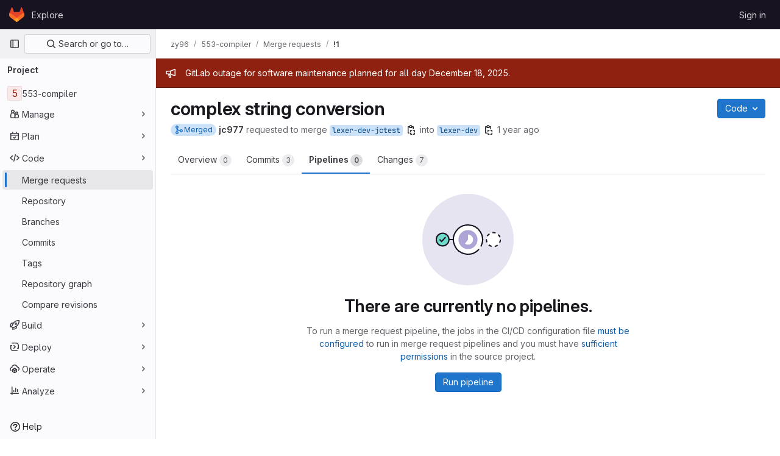

--- FILE ---
content_type: text/css; charset=utf-8
request_url: https://gitlab.oit.duke.edu/assets/page_bundles/merge_request-8db8642f28966badae837367b46447c2d9b4c50ea37ffb74e6a3c93e8beb7229.css
body_size: 1493
content:
@keyframes blinking-dot{0%{opacity:1}25%{opacity:.4}75%{opacity:.4}100%{opacity:1}0%{opacity:1}25%{opacity:.4}75%{opacity:.4}100%{opacity:1}}.add-review-item .gl-tab-nav-item{height:100%}.add-review-item-modal .modal-content{position:absolute;top:5%}.add-review-item-modal .title-hint-text{color:var(--gl-text-color-subtle)}.add-review-item-modal .gl-filtered-search-suggestion-list.dropdown-menu{width:19.5rem}@keyframes blinking-dot{0%{opacity:1}25%{opacity:.4}75%{opacity:.4}100%{opacity:1}}.commit-description,.commit-row-description{padding:8px 0 8px 8px;margin-top:8px;border:0;border-radius:unset;background:none;word-break:normal;overflow-x:auto;border-left:3px solid var(--gl-border-color-default);color:var(--gl-text-color-subtle)}.commit-box{border-top:1px solid var(--gl-border-color-default);padding:16px 0}.commit-box .commit-title{margin:0;color:var(--gl-text-color-default)}@media(min-width: 992px){.apply-suggestions-input-min-width{width:25rem}}@media(max-width: 991.98px){.media-section{align-items:flex-start}.media-section .media-body{flex-direction:column;align-items:flex-start}}@media(min-width: 992px){.media-section .code-text{align-self:center;flex:1}}.mr_source_commit,.mr_target_commit{margin-bottom:0}.mr_source_commit .commit,.mr_target_commit .commit{margin:0;padding:10px;list-style:none}.mr_source_commit .commit:hover,.mr_target_commit .commit:hover{background:none}.compare-commit-empty{min-height:62px}.nothing-here-block img{width:230px}.mr-list .merge-request,.issuable-list .merge-request{padding:10px 16px;display:flex}.mr-list .merge-request .issuable-info-container,.issuable-list .merge-request .issuable-info-container{flex:1}.mr-list .merge-request .merge-request-title,.issuable-list .merge-request .merge-request-title{margin-bottom:2px}.card-new-merge-request .card-header{padding:5px 10px;font-weight:600;line-height:25px}.card-new-merge-request .card-body{padding:10px 5px}.card-new-merge-request .card-footer{padding:0}.card-new-merge-request .card-footer .btn{min-width:auto}.card-new-merge-request .commit .commit-row-title{margin-bottom:4px}@media(min-width: 576px){.card-new-merge-request .commit .item-title{width:45%}}.card-new-merge-request .commit .avatar{left:0;top:2px}.merge-request-select{padding-left:5px;padding-right:5px;margin-bottom:10px;float:left;width:50%;margin-bottom:0}.merge-request-select:last-child{margin-bottom:0}.merge-request-select .gl-dropdown-custom-toggle{width:100%}.issuable-form-select-holder{display:inline-block;width:100%}@media(min-width: 768px){.issuable-form-select-holder{width:250px}}.issuable-form-select-holder .dropdown-menu-toggle{width:100%}@media(min-width: 768px){.issuable-form-label-select-holder .gl-dropdown-toggle{width:250px}}.table-holder .ci-table th{background-color:var(--white, #fff);color:var(--gl-text-color-strong, var(--gl-color-neutral-950, #18171d))}.merge-request-tabs-holder{top:calc(calc(var(--header-height) + calc(var(--system-header-height) + var(--performance-bar-height))) + var(--top-bar-height));z-index:250;border-bottom-style:solid;border-bottom-color:var(--gl-border-color-default);border-bottom-width:1px;background-color:var(--gl-background-color-default, var(--gl-color-neutral-0, #fff))}@media(min-width: 768px){.merge-request-tabs-holder{position:sticky}}.merge-request-tabs-holder.affix{left:0;transition:right .15s}@media(max-width: 575.98px){.merge-request-tabs-holder.affix{right:0}}.merge-request-tabs-holder .nav-links{border:0}@media(max-width: 575.98px){.merge-request-tabs-container .discussion-filter-container{margin-bottom:4px}}.merge-request-tabs-container .discussion-filter-container:not(:only-child){margin:4px}.merge-request-tabs-container .merge-request-tabs{height:3rem}.container-fluid .diffs.tab-pane{margin:0 -16px}@media(min-width: 768px){.diffs.tab-pane{min-height:100vh}}@media(max-width: 991.98px){.merge-request-tabs-container{flex-direction:column-reverse}}@media(max-width: 1199.98px){.right-sidebar-expanded .merge-request-tabs-container{flex-direction:column-reverse;align-items:flex-start}}.fork-sprite{margin-right:-5px}.merge-request-details .file-finder-overlay.diff-file-finder{position:fixed;z-index:99999;background-color:var(--gl-background-color-overlay, var(--gl-color-alpha-dark-24, rgba(05, 05, 06, 0.24)))}.mr-compare .diff-file .file-title-flex-parent{top:calc(calc(calc(var(--header-height) + calc(var(--system-header-height) + var(--performance-bar-height))) + var(--top-bar-height)) + 48px)}.mr-experience-survey-wrapper{z-index:210}.mr-experience-survey-body{width:300px;box-shadow:0 1px 2px rgba(0,0,0,.1)}.mr-experience-survey-legal{order:1}.mr-experience-survey-logo{width:16px}.mr-experience-survey-logo svg{max-width:100%}.survey-slide-up-enter{transform:translateY(10px);opacity:0}.survey-slide-up-enter-active{transition-property:all;transition-timing-function:ease;transition-duration:400ms}.mr-compare-dropdown{width:100%}.mr-compare-dropdown .gl-button-text{width:100%}.mr-widget-check-checking .gl-spinner{width:12px;height:12px}.merge-request-review-drawer{max-width:680px;width:100%}


--- FILE ---
content_type: text/css; charset=utf-8
request_url: https://gitlab.oit.duke.edu/assets/page_bundles/design_management-56d53faabfdc8ee3e44c1d184be12a70f455457812c386e30c8c5e9753d7bf6c.css
body_size: 1221
content:
@keyframes blinking-dot{0%{opacity:1}25%{opacity:.4}75%{opacity:.4}100%{opacity:1}}.layout-page.design-detail-layout{max-height:100vh}.layout-page.design-detail-layout .super-sidebar,.layout-page.design-detail-layout .top-bar-fixed{z-index:0}.design-detail{bottom:var(--system-footer-height)}.design-detail .comment-indicator{border-radius:50%}.design-detail .comment-indicator:active,.design-detail .frame .design-note-pin:active{cursor:grabbing}.design-disclosure{min-width:400px;flex-shrink:4}@media(min-width: 992px){.design-disclosure{width:400px !important;flex-shrink:0}}.design-disclosure-enter-to{transform:translateX(0)}.design-disclosure-enter,.design-disclosure-leave-to{transform:translateX(100%)}.design-disclosure-enter-active,.design-disclosure-leave-active{transition:all .2s ease}.design-list-item{height:160px;text-decoration:none}.design-note-pin{display:flex;height:24px;width:24px;box-sizing:content-box;color:var(--gl-color-neutral-0, #fff);background-color:var(--gl-status-brand-icon-color);font-weight:600;border-radius:50%;z-index:1;padding:0;border:0}.design-note-pin.draft{background-color:var(--gl-status-warning-icon-color)}.design-note-pin.resolved{background-color:var(--gl-background-color-strong, var(--gl-color-neutral-50, #ececef));color:var(--gl-text-color-strong, var(--gl-color-neutral-950, #18171d))}.design-note-pin.on-image{box-shadow:0 2px 4px var(--gl-color-alpha-dark-8),0 0 1px var(--gl-color-alpha-dark-24);border-width:2px;border-style:solid;border-color:var(--gl-color-neutral-0, #fff);will-change:transform,box-shadow,opacity;transition:transform 100ms linear,box-shadow 100ms linear,opacity 100ms linear;transform-origin:0 0;transform:translate(-50%, -50%)}.design-note-pin.on-image:hover{transform:scale(1.2) translate(-50%, -50%)}.design-note-pin.on-image:active{box-shadow:0 0 4px var(--gl-shadow-color-default),0 4px 12px var(--gl-shadow-color-default)}.design-note-pin.on-image.inactive{opacity:.5}.design-note-pin.on-image.inactive:hover{opacity:1}.design-note-pin.small{position:absolute;border-width:1px;border-style:solid;border-color:var(--gl-color-neutral-0, #fff);height:24px;width:24px}.design-note-pin.user-avatar{top:25px;right:8px}.design-scaler-wrapper{bottom:0;left:50%;transform:translateX(-50%)}.image-notes{overflow-y:auto;padding:16px;padding-top:50px;background-color:var(--gl-background-color-default, var(--gl-color-neutral-0, #fff))}.image-notes .link-inherit-color,.image-notes .link-inherit-color:hover,.image-notes .link-inherit-color:active,.image-notes .link-inherit-color:focus{color:inherit}.image-notes .toggle-comments{line-height:20px}.image-notes .toggle-comments[aria-expanded=true]{border-bottom-left-radius:0;border-bottom-right-radius:0}.image-notes .toggle-comments .toggle-comments-button:focus{text-decoration:none;color:var(--blue-600, #1068bf)}.image-notes .toggle-comments~.design-note{background-color:var(--gl-background-color-subtle, var(--gl-color-neutral-10, #fbfafd))}.image-notes .design-discussion{margin:16px 0}.image-notes .design-discussion::before{content:"";border-left-style:solid;border-left-color:var(--gl-border-color-default);border-left-width:1px;position:absolute;left:11px;top:-17px;height:17px}.image-notes .design-discussion .design-note:first-child{border-bottom-style:solid;border-bottom-color:var(--gl-border-color-default);border-top-left-radius:.25rem;border-top-right-radius:.25rem;border-bottom-width:1px;border-bottom-color:var(--gl-border-color-section, var(--gl-border-color-default, #dcdcde));background-color:var(--gl-background-color-section, var(--gl-color-neutral-0, #fff))}.image-notes .design-discussion .design-note:not(:first-child){background-color:var(--gl-background-color-subtle, var(--gl-color-neutral-10, #fbfafd))}.image-notes .design-discussion.active-discussion .design-note:first-child{background-color:var(--timeline-entry-target-background-color) !important}.image-notes .design-discussion .design-note{padding:8px;list-style:none;transition-property:background;transition-timing-function:ease;transition-duration:200ms}.image-notes .design-discussion .design-note video{width:100%}.image-notes .design-discussion .reply-wrapper,.image-notes .design-discussion .disabled-comment{padding:8px;border-bottom-right-radius:.25rem;border-bottom-left-radius:.25rem;border-width:0px;background-color:var(--gl-background-color-subtle, var(--gl-color-neutral-10, #fbfafd))}.image-notes .new-discussion-disclaimer{line-height:20px}@media(max-width: 992px){.design-detail{overflow-y:scroll}.image-notes{overflow-y:auto;min-width:100%;flex-grow:1;flex-basis:auto}}


--- FILE ---
content_type: text/javascript; charset=utf-8
request_url: https://gitlab.oit.duke.edu/assets/webpack/commons-pages.search.show-super_sidebar.7bd204cc.chunk.js
body_size: 20780
content:
(this.webpackJsonp=this.webpackJsonp||[]).push([[221],{"3cHC":function(t,e,n){"use strict";n.d(e,"p",(function(){return i})),n.d(e,"i",(function(){return o})),n.d(e,"j",(function(){return a})),n.d(e,"A",(function(){return s})),n.d(e,"B",(function(){return u})),n.d(e,"s",(function(){return l})),n.d(e,"r",(function(){return c})),n.d(e,"t",(function(){return d})),n.d(e,"w",(function(){return f})),n.d(e,"u",(function(){return h})),n.d(e,"v",(function(){return p})),n.d(e,"x",(function(){return m})),n.d(e,"y",(function(){return g})),n.d(e,"a",(function(){return v})),n.d(e,"b",(function(){return b})),n.d(e,"l",(function(){return y})),n.d(e,"z",(function(){return S})),n.d(e,"g",(function(){return w})),n.d(e,"o",(function(){return _})),n.d(e,"n",(function(){return x})),n.d(e,"m",(function(){return O})),n.d(e,"d",(function(){return j})),n.d(e,"k",(function(){return k})),n.d(e,"h",(function(){return C})),n.d(e,"f",(function(){return I})),n.d(e,"e",(function(){return E})),n.d(e,"q",(function(){return A})),n.d(e,"c",(function(){return P}));var r=n("ewH8");const i="sidebar-portal-mount",o="js-super-sidebar-toggle-collapse",a="js-super-sidebar-toggle-expand",s=r.default.observable({ready:!1}),u=r.default.observable({isCollapsed:!1,hasPeeked:!1,isPeek:!1,isPeekable:!1,isHoverPeek:!1,wasHoverPeek:!1}),l=(r.default.observable({commands:[],isShown:!1}),200),c=500,d="closed",f="will-open",h="open",p="will-close",m="item_without_id",g="nav_panel_unknown",v="click_menu_item",b="click_pinned_menu_item",y=["group","project","organization"],S={"data-track-property":"nav_user_menu","data-track-action":"click_link"},w={"data-track-property":"nav_help_menu","data-track-action":"click_link"},_="sidebar_pinned_section_expanded",x=3650,O="super-sidebar-pinned-nav-item-clicked",j=4,k="super-sidebar-nav-item-current",C=34,I={MAX_COUNT:20,ELIGIBLE_FREQUENCY:3},E=9e5,A={projects:"frequent-projects"},P="groups"},"7Gq8":function(t,e,n){var r=n("BZxG");t.exports=function(t,e,n){for(var i=-1,o=t.criteria,a=e.criteria,s=o.length,u=n.length;++i<s;){var l=r(o[i],a[i]);if(l)return i>=u?l:l*("desc"==n[i]?-1:1)}return t.index-e.index}},"95R8":function(t,e,n){var r=n("90g9"),i=n("aEqC"),o=n("nHTl"),a=n("QwWC"),s=n("uHqx"),u=n("wJPF"),l=n("7Gq8"),c=n("uYOL"),d=n("P/Kr");t.exports=function(t,e,n){e=e.length?r(e,(function(t){return d(t)?function(e){return i(e,1===t.length?t[0]:t)}:t})):[c];var f=-1;e=r(e,u(o));var h=a(t,(function(t,n,i){return{criteria:r(e,(function(e){return e(t)})),index:++f,value:t}}));return s(h,(function(t,e){return l(t,e,n)}))}},"9lRJ":function(t,e,n){"use strict";n.d(e,"g",(function(){return s})),n.d(e,"f",(function(){return u})),n.d(e,"c",(function(){return l})),n.d(e,"i",(function(){return c})),n.d(e,"p",(function(){return d})),n.d(e,"j",(function(){return f})),n.d(e,"h",(function(){return h})),n.d(e,"d",(function(){return p})),n.d(e,"q",(function(){return m})),n.d(e,"k",(function(){return g})),n.d(e,"r",(function(){return v})),n.d(e,"a",(function(){return b})),n.d(e,"b",(function(){return y})),n.d(e,"l",(function(){return S})),n.d(e,"n",(function(){return w})),n.d(e,"m",(function(){return _})),n.d(e,"e",(function(){return x})),n.d(e,"o",(function(){return O}));var r,i,o=n("/lV4"),a=n("oNYJ");const s=5,u=5,l="global-search-frequent-groups",c="global-search-frequent-projects",d=[a.Q,a.g,a.t,a.r,a.m,a.n,a.O,a.y,a.f,a.x],f="regex",h={notation:"compact",compactDisplay:"short"},p={blobs:"code",issues:null!==(r=window.gon)&&void 0!==r&&null!==(r=r.features)&&void 0!==r&&r.workItemScopeFrontend?"work":"issues",epics:"epic",merge_requests:"merge-request",commits:"commit",notes:"comments",milestones:"milestone",users:"users",projects:"project",wiki_blobs:"book",snippet_titles:"snippet"},m={issue:{order:1,icon:"issue-type-issue",label:Object(o.h)("GlobalSearch|Issues")},epic:{order:2,icon:"issue-type-epic",label:Object(o.h)("GlobalSearch|Epics")},task:{order:3,icon:"issue-type-task",label:Object(o.h)("GlobalSearch|Tasks")},objective:{order:4,icon:"issue-type-objective",label:Object(o.h)("GlobalSearch|Objectives")},key_result:{order:5,icon:"issue-type-keyresult",label:Object(o.h)("GlobalSearch|Key results")}},g={blobs:Object(o.h)("GlobalSearch|Code"),issues:null!==(i=window.gon)&&void 0!==i&&null!==(i=i.features)&&void 0!==i&&i.workItemScopeFrontend?Object(o.h)("GlobalSearch|Work items"):Object(o.h)("GlobalSearch|Issues"),epics:Object(o.h)("GlobalSearch|Epics"),merge_requests:Object(o.h)("GlobalSearch|Merge request"),commits:Object(o.h)("GlobalSearch|Commits"),notes:Object(o.h)("GlobalSearch|Comments"),milestones:Object(o.h)("GlobalSearch|Milestones"),users:Object(o.h)("GlobalSearch|Users"),projects:Object(o.h)("GlobalSearch|Projects"),wiki_blobs:Object(o.h)("GlobalSearch|Wiki"),snippet_titles:Object(o.h)("GlobalSearch|Snippets")},v="zoekt",b="advanced",y="basic",S="global",w="project",_="group",x=f+"_advanced_search",O=Object(o.h)("GlobalSearch|Search")+" · GitLab"},AUvv:function(t,e){(function(){var t,n,r,i,o,a,s,u,l,c,d,f,h,p,m,g;e.score=function(t,e,r){var i,a,s;return i=r.preparedQuery,r.allowErrors||o(t,i.core_lw,i.core_up)?(s=t.toLowerCase(),a=n(t,s,i),Math.ceil(a)):0},e.isMatch=o=function(t,e,n){var r,i,o,a,s,u,l;if(o=t.length,a=e.length,!o||a>o)return!1;for(r=-1,i=-1;++i<a;){for(s=e.charCodeAt(i),u=n.charCodeAt(i);++r<o&&(l=t.charCodeAt(r))!==s&&l!==u;);if(r===o)return!1}return!0},e.computeScore=n=function(t,e,n){var r,i,o,a,s,p,m,v,b,y,S,w,_,x,O,j,k,C,I,E,A,P,G,T;if(O=n.query,j=n.query_lw,y=t.length,_=O.length,i=(r=l(t,e,O,j)).score,r.count===_)return f(_,y,i,r.pos);if((x=e.indexOf(j))>-1)return h(t,e,O,j,x,_,y);for(E=new Array(_),s=new Array(_),T=g(_,y),w=S=Math.ceil(.75*_)+5,m=!0,b=-1;++b<_;)E[b]=0,s[b]=0;for(v=-1;++v<y;)if(!(P=e[v]).charCodeAt(0)in n.charCodes){if(m){for(b=-1;++b<_;)s[b]=0;m=!1}}else for(C=0,I=0,a=0,k=!0,m=!0,b=-1;++b<_;){if((A=E[b])>C&&(C=A),p=0,j[b]===P)if(G=u(v,t,e),p=a>0?a:d(t,e,O,j,v,b,G),(o=I+c(v,b,G,i,p))>C)C=o,w=S;else{if(k&&--w<=0)return Math.max(C,E[_-1])*T;k=!1}I=A,a=s[b],s[b]=p,E[b]=C}return(C=E[_-1])*T},e.isWordStart=u=function(t,e,n){var r,i;return 0===t||(r=e[t],i=e[t-1],a(i)||r!==n[t]&&i===n[t-1])},e.isWordEnd=s=function(t,e,n,r){var i,o;return t===r-1||(i=e[t],o=e[t+1],a(o)||i===n[t]&&o!==n[t+1])},a=function(t){return" "===t||"."===t||"-"===t||"_"===t||"/"===t||"\\"===t},m=function(t){var e;return t<20?100+(e=20-t)*e:Math.max(120-t,0)},e.scoreSize=g=function(t,e){return 150/(150+Math.abs(e-t))},f=function(t,e,n,r){return 2*t*(150*n+m(r))*g(t,e)},e.scorePattern=p=function(t,e,n,r,i){var o,a;return a=t,o=6,n===t&&(o+=2),r&&(o+=3),i&&(o+=1),t===e&&(r&&(a+=n===e?2:1),i&&(o+=1)),n+a*(a+o)},e.scoreCharacter=c=function(t,e,n,r,i){var o;return o=m(t),n?o+150*((r>i?r:i)+10):o+150*i},e.scoreConsecutives=d=function(t,e,n,r,i,o,a){var u,l,c,d,f,h,m;for(u=(c=(l=t.length)-i)<(f=(d=n.length)-o)?c:f,h=0,m=0,n[o]===t[i]&&h++;++m<u&&r[++o]===e[++i];)n[o]===t[i]&&h++;return m<u&&i--,1===m?1+2*h:p(m,d,h,a,s(i,t,e,l))},e.scoreExactMatch=h=function(t,e,n,r,i,o,a){var l,c,d,h,m;for((m=u(i,t,e))||(d=e.indexOf(r,i+1))>-1&&(m=u(d,t,e))&&(i=d),c=-1,h=0;++c<o;)n[i+c]===t[c]&&h++;return l=s(i+o-1,t,e,a),f(o,a,p(o,o,h,m,l),i)},r=new(t=function(t,e,n){this.score=t,this.pos=e,this.count=n})(0,.1,0),e.scoreAcronyms=l=function(e,n,o,s){var l,c,d,f,h,m,g,v,b,y,S;if(h=e.length,m=o.length,!(h>1&&m>1))return r;for(l=0,y=0,S=0,v=0,d=-1,f=-1;++f<m;){if(g=s[f],a(g)){if((d=n.indexOf(g,d+1))>-1){y++;continue}break}for(;++d<h;)if(g===n[d]&&u(d,e,n)){o[f]===e[d]&&v++,S+=d,l++;break}if(d===h)break}return l<2?r:(c=l===m&&i(e,n,o,l),b=p(l,m,v,!0,c),new t(b,S/l,l+y))},i=function(t,e,n,r){var i,o,a;if(i=0,(a=t.length)>12*n.length)return!1;for(o=-1;++o<a;)if(u(o,t,e)&&++i>r)return!1;return!0}}).call(this)},BZxG:function(t,e,n){var r=n("G1mR");t.exports=function(t,e){if(t!==e){var n=void 0!==t,i=null===t,o=t==t,a=r(t),s=void 0!==e,u=null===e,l=e==e,c=r(e);if(!u&&!c&&!a&&t>e||a&&s&&l&&!u&&!c||i&&s&&l||!n&&l||!o)return 1;if(!i&&!a&&!c&&t<e||c&&n&&o&&!i&&!a||u&&n&&o||!s&&o||!l)return-1}return 0}},DbBu:function(t,e,n){var r=n("5N3H"),i=n("rRem"),o=n("J0jI"),a=RegExp("['’]","g");t.exports=function(t){return function(e){return r(o(i(e).replace(a,"")),t,"")}}},GHFj:function(t,e,n){var r=n("95R8"),i=n("P/Kr");t.exports=function(t,e,n,o){return null==t?[]:(i(e)||(e=null==e?[]:[e]),i(n=o?void 0:n)||(n=null==n?[]:[n]),r(t,e,n))}},GY8p:function(t,e){t.exports=function(t,e,n){for(var r=-1,i=null==t?0:t.length;++r<i;)if(n(e,t[r]))return!0;return!1}},Htnb:function(t,e,n){"use strict";n.d(e,"a",(function(){return a}));n("3UXl"),n("iyoE");var r=n("PxiM"),i=n.n(r),o=n("D+x4");function a(t,e="",n="<b>",r="</b>"){if(!t)return"";if(!e)return Object(o.b)(t.toString(),{ALLOWED_TAGS:[]});const a=Object(o.b)(t.toString(),{ALLOWED_TAGS:[]}),s=i.a.match(a,e.toString());return a.split("").map((function(t,e){return s.includes(e)?`${n}${t}${r}`:t})).join("")}},I4EJ:function(t,e,n){"use strict";n.d(e,"b",(function(){return i})),n.d(e,"J",(function(){return o})),n.d(e,"y",(function(){return a})),n.d(e,"j",(function(){return s})),n.d(e,"w",(function(){return u})),n.d(e,"a",(function(){return l})),n.d(e,"F",(function(){return c})),n.d(e,"G",(function(){return d})),n.d(e,"H",(function(){return f})),n.d(e,"c",(function(){return h})),n.d(e,"D",(function(){return p})),n.d(e,"C",(function(){return m})),n.d(e,"f",(function(){return g})),n.d(e,"I",(function(){return v})),n.d(e,"u",(function(){return b})),n.d(e,"x",(function(){return y})),n.d(e,"g",(function(){return S})),n.d(e,"i",(function(){return w})),n.d(e,"v",(function(){return _})),n.d(e,"E",(function(){return x})),n.d(e,"m",(function(){return O})),n.d(e,"l",(function(){return j})),n.d(e,"n",(function(){return k})),n.d(e,"z",(function(){return C})),n.d(e,"A",(function(){return I})),n.d(e,"B",(function(){return E})),n.d(e,"h",(function(){return A})),n.d(e,"k",(function(){return P})),n.d(e,"o",(function(){return G})),n.d(e,"t",(function(){return T})),n.d(e,"r",(function(){return L})),n.d(e,"s",(function(){return q})),n.d(e,"p",(function(){return $})),n.d(e,"q",(function(){return R})),n.d(e,"e",(function(){return N})),n.d(e,"d",(function(){return M}));var r=n("/lV4");const i=">",o="@",a=":",s="#",u="~",l="mod+k",c="activate_command_palette",d="click_command_palette_item",f={[i]:"command",[o]:"user",[a]:"project",[u]:"path"},h=[i,o,a,u],p={[i]:Object(r.h)("CommandPalette|command"),[o]:Object(r.h)("CommandPalette|user (enter at least 3 chars)"),[a]:Object(r.h)("CommandPalette|project (enter at least 3 chars)"),[s]:Object(r.h)("CommandPalette|issue (enter at least 3 chars)"),[u]:Object(r.h)("CommandPalette|go to project file")},m={[o]:"users",[a]:"projects",[s]:"issues"},g=Object(r.h)("CommandPalette|Global Commands"),v=Object(r.h)("GlobalSearch|Users"),b=Object(r.h)("CommandPalette|Pages"),y=Object(r.h)("GlobalSearch|Projects"),S=Object(r.h)("GlobalSearch|Groups"),w=Object(r.h)("GlobalSearch|Issues"),_=Object(r.h)("CommandPalette|Project files"),x=Object(r.h)("CommandPalette|Settings"),O="esc",j="backdrop",k="headerclose",C="scoped-in-all",I="scoped-in-group",E="scoped-in-project",A={[o]:v,[a]:y,[s]:w,[u]:_},P=20,G=Object(r.h)("GlobalSearch|Change context %{kbdStart}↵%{kbdEnd}"),T=Object(r.h)("GlobalSearch|Search %{kbdStart}↵%{kbdEnd}"),L=Object(r.h)("GlobalSearch|Go to profile %{kbdStart}↵%{kbdEnd}"),q=Object(r.h)("GlobalSearch|Go to project %{kbdStart}↵%{kbdEnd}"),$=Object(r.h)("GlobalSearch|Go to file %{kbdStart}↵%{kbdEnd}"),R=Object(r.h)("GlobalSearch|Go to %{kbdStart}↵%{kbdEnd}"),N="FREQUENTLY_VISITED_PROJECTS_HANDLE",M="FREQUENTLY_VISITED_GROUPS_HANDLE"},IAil:function(t,e,n){var r=n("ERvI")({"À":"A","Á":"A","Â":"A","Ã":"A","Ä":"A","Å":"A","à":"a","á":"a","â":"a","ã":"a","ä":"a","å":"a","Ç":"C","ç":"c","Ð":"D","ð":"d","È":"E","É":"E","Ê":"E","Ë":"E","è":"e","é":"e","ê":"e","ë":"e","Ì":"I","Í":"I","Î":"I","Ï":"I","ì":"i","í":"i","î":"i","ï":"i","Ñ":"N","ñ":"n","Ò":"O","Ó":"O","Ô":"O","Õ":"O","Ö":"O","Ø":"O","ò":"o","ó":"o","ô":"o","õ":"o","ö":"o","ø":"o","Ù":"U","Ú":"U","Û":"U","Ü":"U","ù":"u","ú":"u","û":"u","ü":"u","Ý":"Y","ý":"y","ÿ":"y","Æ":"Ae","æ":"ae","Þ":"Th","þ":"th","ß":"ss","Ā":"A","Ă":"A","Ą":"A","ā":"a","ă":"a","ą":"a","Ć":"C","Ĉ":"C","Ċ":"C","Č":"C","ć":"c","ĉ":"c","ċ":"c","č":"c","Ď":"D","Đ":"D","ď":"d","đ":"d","Ē":"E","Ĕ":"E","Ė":"E","Ę":"E","Ě":"E","ē":"e","ĕ":"e","ė":"e","ę":"e","ě":"e","Ĝ":"G","Ğ":"G","Ġ":"G","Ģ":"G","ĝ":"g","ğ":"g","ġ":"g","ģ":"g","Ĥ":"H","Ħ":"H","ĥ":"h","ħ":"h","Ĩ":"I","Ī":"I","Ĭ":"I","Į":"I","İ":"I","ĩ":"i","ī":"i","ĭ":"i","į":"i","ı":"i","Ĵ":"J","ĵ":"j","Ķ":"K","ķ":"k","ĸ":"k","Ĺ":"L","Ļ":"L","Ľ":"L","Ŀ":"L","Ł":"L","ĺ":"l","ļ":"l","ľ":"l","ŀ":"l","ł":"l","Ń":"N","Ņ":"N","Ň":"N","Ŋ":"N","ń":"n","ņ":"n","ň":"n","ŋ":"n","Ō":"O","Ŏ":"O","Ő":"O","ō":"o","ŏ":"o","ő":"o","Ŕ":"R","Ŗ":"R","Ř":"R","ŕ":"r","ŗ":"r","ř":"r","Ś":"S","Ŝ":"S","Ş":"S","Š":"S","ś":"s","ŝ":"s","ş":"s","š":"s","Ţ":"T","Ť":"T","Ŧ":"T","ţ":"t","ť":"t","ŧ":"t","Ũ":"U","Ū":"U","Ŭ":"U","Ů":"U","Ű":"U","Ų":"U","ũ":"u","ū":"u","ŭ":"u","ů":"u","ű":"u","ų":"u","Ŵ":"W","ŵ":"w","Ŷ":"Y","ŷ":"y","Ÿ":"Y","Ź":"Z","Ż":"Z","Ž":"Z","ź":"z","ż":"z","ž":"z","Ĳ":"IJ","ĳ":"ij","Œ":"Oe","œ":"oe","ŉ":"'n","ſ":"s"});t.exports=r},J0jI:function(t,e,n){var r=n("JIXF"),i=n("lxj7"),o=n("rhmX"),a=n("qxsN");t.exports=function(t,e,n){return t=o(t),void 0===(e=n?void 0:e)?i(t)?a(t):r(t):t.match(e)||[]}},JIXF:function(t,e){var n=/[^\x00-\x2f\x3a-\x40\x5b-\x60\x7b-\x7f]+/g;t.exports=function(t){return t.match(n)||[]}},Lcz3:function(t,e,n){"use strict";var r=n("tbP8"),i=n("4lAS"),o=n("s1D3"),a=n("Lzak"),s=n("lHJB"),u=n("/lV4"),l=n("3cHC"),c=n("7xOh"),d=Object(c.a)(),f=n("QvGs"),h={props:{item:{type:Object,required:!0}},computed:{isActive(){return this.item.is_active},linkProps(){return{href:this.item.link,"aria-current":Object(f.a)(this.isActive)}},computedLinkClasses(){return{[l.k]:this.isActive}}}},p=n("tBpV"),m=Object(p.a)(h,(function(){var t=this;return(0,t._self._c)("a",t._b({class:t.computedLinkClasses,on:{click:function(e){return t.$emit("nav-link-click")}}},"a",t.linkProps,!1),[t._t("default",null,{isActive:t.isActive})],2)}),[],!1,null,null,null).exports,g={NAV_ITEM_LINK_ACTIVE_CLASS:l.k,props:{item:{type:Object,required:!0}},computed:{linkProps(){return{to:this.item.to}}},methods:{ariaCurrent:f.a}},v=Object(p.a)(g,(function(){var t=this,e=t._self._c;return e("router-link",t._b({attrs:{"active-class":t.$options.NAV_ITEM_LINK_ACTIVE_CLASS,custom:""},scopedSlots:t._u([{key:"default",fn:function({href:n,navigate:r,isActive:i}){return[e("a",{attrs:{href:n,"aria-current":t.ariaCurrent(i)},on:{click:r}},[t._t("default",null,{isActive:i})],2)]}}],null,!0)},"router-link",t.linkProps,!1))}),[],!1,null,null,null).exports,b={i18n:{pin:Object(u.h)("Navigation|Pin %{title}"),pinItem:Object(u.h)("Navigation|Pin item"),unpin:Object(u.h)("Navigation|Unpin %{title}"),unpinItem:Object(u.h)("Navigation|Unpin item")},name:"NavItem",components:{GlAvatar:r.a,GlButton:i.a,GlIcon:o.a,GlBadge:a.a,NavItemLink:m,NavItemRouterLink:v},directives:{GlTooltip:s.a},inject:{pinnedItemIds:{default:{ids:[]}},panelSupportsPins:{default:!1},panelType:{default:""}},props:{isInPinnedSection:{type:Boolean,required:!1,default:!1},isStatic:{type:Boolean,required:!1,default:!1},item:{type:Object,required:!0},linkClasses:{type:Object,required:!1,default:function(){return{}}},isSubitem:{type:Boolean,required:!1,default:!1},isFlyout:{type:Boolean,required:!1,default:!1},asyncCount:{type:Object,required:!1,default:function(){return{}}}},data:()=>({isMouseIn:!1,canClickPinButton:!1}),computed:{pillData(){return this.item.pill_count_field?this.asyncCount[this.item.pill_count_field]:this.item.pill_count},hasPill(){return Number.isFinite(this.pillData)||"string"==typeof this.pillData&&""!==this.pillData},isPinnable(){return this.panelSupportsPins&&!this.isStatic},isPinned(){return this.pinnedItemIds.ids.includes(this.item.id)},trackingProps(){var t;const e=this.item.id&&this.panelType?{}:{"data-track-extra":JSON.stringify({title:this.item.title})};return{"data-track-action":this.isInPinnedSection?l.b:l.a,"data-track-label":null!==(t=this.item.id)&&void 0!==t?t:l.x,"data-track-property":this.panelType?"nav_panel_"+this.panelType:l.y,...e}},qaSubMenuItem(){const{id:t}=this.item;return"project_overview"===t||"group_overview"===t?t.replace(/_/g,"-"):this.item.title},linkProps(){var t;return{...this.$attrs,...this.trackingProps,item:this.item,"data-qa-submenu-item":this.qaSubMenuItem,"data-method":null!==(t=this.item.data_method)&&void 0!==t?t:null}},computedLinkClasses(){return{"gl-px-2 gl-mx-2 gl-leading-normal":this.isSubitem,"gl-px-3":!this.isSubitem,"!gl-pl-5 gl-rounded-small":this.isFlyout,"gl-rounded-base":!this.isFlyout,[this.item.link_classes]:this.item.link_classes,...this.linkClasses}},navItemLinkComponent(){return this.item.to?v:m},hasAvatar(){return Boolean(this.item.entity_id)},hasEndSpace(){return this.hasPill||this.isPinnable||this.isFlyout},avatarShape(){return this.item.avatar_shape||"rect"},pinAriaLabel(){return Object(u.i)(this.$options.i18n.pin,{title:this.item.title})},unpinAriaLabel(){return Object(u.i)(this.$options.i18n.unpin,{title:this.item.title})},activeIndicatorStyle(){const t={width:"3px",borderRadius:"3px",marginRight:"1px"};return this.hasAvatar&&(t.transform="translateX(-1px)"),t}},mounted(){this.item.is_active&&this.$el.scrollIntoView({behavior:"instant",block:"center",inline:"nearest"}),d.$on("updatePillValue",this.updatePillValue)},destroyed(){d.$off("updatePillValue",this.updatePillValue)},methods:{pinAdd(){this.$emit("pin-add",this.item.id,this.item.title)},pinRemove(){this.$emit("pin-remove",this.item.id,this.item.title)},togglePointerEvents(){this.canClickPinButton=this.isMouseIn},updatePillValue({value:t,itemId:e}){this.item.id===e&&(this.item.pill_count=t)}}},y=Object(p.a)(b,(function(){var t=this,e=t._self._c;return e("li",{staticClass:"show-on-focus-or-hover--context hide-on-focus-or-hover--context transition-opacity-on-hover--context gl-relative",attrs:{"data-testid":"nav-item"},on:{mouseenter:function(e){t.isMouseIn=!0},mouseleave:function(e){t.isMouseIn=!1}}},[e(t.navItemLinkComponent,t._b({tag:"component",staticClass:"super-sidebar-nav-item show-on-focus-or-hover--control hide-on-focus-or-hover--control gl-relative gl-mb-1 gl-flex gl-min-h-7 gl-items-center gl-gap-3 gl-py-2 !gl-text-default !gl-no-underline focus:gl-focus",class:t.computedLinkClasses,attrs:{"data-testid":"nav-item-link","aria-label":t.item.title},on:{"nav-link-click":function(e){return t.$emit("nav-link-click")}},scopedSlots:t._u([{key:"default",fn:function({isActive:n}){return[e("div",{staticClass:"active-indicator gl-absolute gl-bottom-2 gl-left-2 gl-top-2 gl-transition-all gl-duration-slow",class:[n?"gl-opacity-10":"gl-opacity-0"],style:t.activeIndicatorStyle,attrs:{"aria-hidden":"true","data-testid":"active-indicator"}}),t._v(" "),t.isFlyout?t._e():e("div",{staticClass:"gl-flex gl-w-6 gl-shrink-0",class:{"gl-self-start":t.hasAvatar}},[t._t("icon",(function(){return[t.item.icon?e("gl-icon",{staticClass:"super-sidebar-nav-item-icon gl-m-auto",attrs:{name:t.item.icon}}):t.isInPinnedSection?e("gl-icon",{staticClass:"js-draggable-icon show-on-focus-or-hover--target super-sidebar-mix-blend-mode gl-m-auto gl-cursor-grab",attrs:{name:"grip",variant:"subtle"}}):t.hasAvatar?e("gl-avatar",{attrs:{size:24,shape:t.avatarShape,"entity-name":t.item.title,"entity-id":t.item.entity_id,src:t.item.avatar}}):t._e()]}))],2),t._v(" "),e("div",{staticClass:"gl-grow gl-text-default gl-break-anywhere",class:{"gl-w-max":t.isFlyout},attrs:{"data-testid":"nav-item-link-label"}},[t._v("\n      "+t._s(t.item.title)+"\n      "),t.item.subtitle?e("div",{staticClass:"gl-truncate-end gl-text-sm gl-text-subtle"},[t._v("\n        "+t._s(t.item.subtitle)+"\n      ")]):t._e()]),t._v(" "),t._t("actions"),t._v(" "),t.hasEndSpace?e("span",{staticClass:"gl-flex gl-min-w-6 gl-items-start gl-justify-end"},[t.hasPill?e("gl-badge",{class:{"hide-on-focus-or-hover--target transition-opacity-on-hover--target":t.isPinnable},attrs:{variant:"neutral"}},[t._v("\n        "+t._s(t.pillData)+"\n      ")]):t._e()],1):t._e()]}}],null,!0)},"component",t.linkProps,!1)),t._v(" "),t.isPinnable?[t.isPinned?e("gl-button",{directives:[{name:"gl-tooltip",rawName:"v-gl-tooltip.noninteractive.right.viewport",value:t.$options.i18n.unpinItem,expression:"$options.i18n.unpinItem",modifiers:{noninteractive:!0,right:!0,viewport:!0}}],staticClass:"show-on-focus-or-hover--target transition-opacity-on-hover--target always-animate gl-absolute gl-right-3 gl-top-1/2 -gl-translate-y-1/2",class:{"gl-pointer-events-none":!t.canClickPinButton},attrs:{"aria-label":t.unpinAriaLabel,category:"tertiary","data-testid":"nav-item-unpin",icon:"thumbtack-solid",size:"small"},on:{click:t.pinRemove,transitionend:t.togglePointerEvents}}):e("gl-button",{directives:[{name:"gl-tooltip",rawName:"v-gl-tooltip.noninteractive.right.viewport",value:t.$options.i18n.pinItem,expression:"$options.i18n.pinItem",modifiers:{noninteractive:!0,right:!0,viewport:!0}}],staticClass:"show-on-focus-or-hover--target transition-opacity-on-hover--target always-animate gl-absolute gl-right-3 gl-top-1/2 -gl-translate-y-1/2",class:{"gl-pointer-events-none":!t.canClickPinButton},attrs:{"aria-label":t.pinAriaLabel,category:"tertiary","data-testid":"nav-item-pin",icon:"thumbtack",size:"small"},on:{click:t.pinAdd,transitionend:t.togglePointerEvents}})]:t._e()],2)}),[],!1,null,null,null);e.a=y.exports},PxiM:function(t,e,n){(function(e){(function(){var r,i,o,a,s,u,l,c;o=n("zgIB"),a=n("rxWs"),c=n("AUvv"),u=n("jP5H"),r=n("dsXv"),l=null,i="win32"===(null!=e?e.platform:void 0)?"\\":"/",t.exports={filter:function(t,e,n){return null==n&&(n={}),(null!=e?e.length:void 0)&&(null!=t?t.length:void 0)?(n=s(n,e),o(t,e,n)):[]},score:function(t,e,n){return null==n&&(n={}),(null!=t?t.length:void 0)&&(null!=e?e.length:void 0)?(n=s(n,e)).usePathScoring?u.score(t,e,n):c.score(t,e,n):0},match:function(t,e,n){var r;return null==n&&(n={}),t&&e?t===e?function(){r=[];for(var e=0,n=t.length;0<=n?e<n:e>n;0<=n?e++:e--)r.push(e);return r}.apply(this):(n=s(n,e),a.match(t,e,n)):[]},wrap:function(t,e,n){return null==n&&(n={}),t&&e?(n=s(n,e),a.wrap(t,e,n)):[]},prepareQuery:function(t,e){return null==e&&(e={}),(e=s(e,t)).preparedQuery}},s=function(t,e){return null==t.allowErrors&&(t.allowErrors=!1),null==t.usePathScoring&&(t.usePathScoring=!0),null==t.useExtensionBonus&&(t.useExtensionBonus=!1),null==t.pathSeparator&&(t.pathSeparator=i),null==t.optCharRegEx&&(t.optCharRegEx=null),null==t.wrap&&(t.wrap=null),null==t.preparedQuery&&(t.preparedQuery=l&&l.query===e?l:l=new r(e,t)),t}}).call(this)}).call(this,n("TzVV"))},QPL1:function(t,e,n){var r=n("pFYY"),i=n("KZGt"),o=n("1XSk"),a=r&&1/o(new r([,-0]))[1]==1/0?function(t){return new r(t)}:i;t.exports=a},QvGs:function(t,e,n){"use strict";n.d(e,"c",(function(){return l})),n.d(e,"d",(function(){return d})),n.d(e,"a",(function(){return f})),n.d(e,"b",(function(){return h}));n("UezY"),n("z6RN"),n("hG7+"),n("byxs"),n("v2fZ");var r=n("7F3p"),i=n("n7CP"),o=n("3cHC"),a=n("2ibD"),s=n("SNRI");const u=function(t){return t.sort((function(t,e){return t.frequency!==e.frequency?e.frequency-t.frequency:t.lastAccessedOn!==e.lastAccessedOn?e.lastAccessedOn-t.lastAccessedOn:0}))},l=function(t,e){if(!Array.isArray(t))return[];const n=t.filter((function(t){return t.frequency>=o.f.ELIGIBLE_FREQUENCY}));return u(n),n.slice(0,e)},c=function(t,{lastAccessedOn:e,frequency:n=0}={},i,s){const u=Date.now(),l=!e||Math.abs(u-e)/o.e>1;return l&&Object(a.a)({url:s,method:"POST",data:{type:i,id:t.id}}).catch((function(t){r.b(t)})),{...t,frequency:l?n+1:n,lastAccessedOn:l?u:e}},d=function(t,e,n){if(!i.a.canUseLocalStorage())return!1;const r=`${t}/frequent-${e.namespace}`,a=localStorage.getItem(r),s=a?JSON.parse(a):[],l=s.findIndex((function(t){return t.id===e.item.id}));if(l>-1)s[l]=c(e.item,s[l],e.namespace,n);else{const t=c(e.item,s[l],e.namespace,n);s.length===o.f.MAX_COUNT&&(u(s),s.pop()),s.push(t)}return localStorage.setItem(r,JSON.stringify(s))},f=function(t){return t?"page":null},h=function(t){return function(t){return"number"==typeof t}(t)?Object(s.h)(t):null}},QwWC:function(t,e,n){var r=n("2v8U"),i=n("20jF");t.exports=function(t,e){var n=-1,o=i(t)?Array(t.length):[];return r(t,(function(t,r,i){o[++n]=e(t,r,i)})),o}},aOF2:function(t,e,n){"use strict";n.d(e,"a",(function(){return o}));var r=n("Pyw5");const i={name:"GlCollapse",model:{prop:"visible",event:"input"},props:{visible:{type:Boolean,default:!1,required:!1},tag:{type:String,required:!1,default:"div"}},data(){return{show:this.visible,transitioning:!1}},computed:{classObject(){const{transitioning:t}=this;return{collapse:!t,show:this.show&&!t}},slotScope(){return{visible:this.show,close:()=>{this.show=!1}}},transitionProps(){return{...this.$attrs,css:!0,enterClass:"",enterActiveClass:"collapsing",enterToClass:"collapse show",leaveClass:"collapse show",leaveActiveClass:"collapsing",leaveToClass:"collapse"}}},watch:{visible(t){t!==this.show&&(this.show=t)},show(t,e){t!==e&&this.emitState()}},mounted(){this.$nextTick(()=>{this.emitState()})},beforeDestroy(){this.show=!1},methods:{reflow:t=>Boolean(t&&t.nodeType===Node.ELEMENT_NODE)&&t.offsetHeight,emitState(){const{show:t}=this;this.$emit("input",t)},enter(t){this.transitioning=!0,t.style.height=0,window.requestAnimationFrame(()=>{this.reflow(t),t.style.height=t.scrollHeight+"px"})},afterEnter(t){this.transitioning=!1,this.$emit("shown"),t.style.height=""},leave(t){this.transitioning=!0,t.style.height="auto",t.style.display="block",t.style.height=t.getBoundingClientRect().height+"px",this.reflow(t),t.style.height=0},afterLeave(t){this.transitioning=!1,this.$emit("hidden"),t.style.height=""}}};const o=n.n(r)()({render:function(){var t=this,e=t.$createElement,n=t._self._c||e;return n("transition",t._g(t._b({attrs:{visible:t.visible},on:{enter:t.enter,"after-enter":t.afterEnter,leave:t.leave,afterLeave:t.afterLeave}},"transition",t.transitionProps,!1),t.$listeners),[n(t.tag,{directives:[{name:"show",rawName:"v-show",value:t.show,expression:"show"}],tag:"component",class:t.classObject},[t._t("default",null,null,t.slotScope)],2)],1)},staticRenderFns:[]},void 0,i,void 0,!1,void 0,!1,void 0,void 0,void 0)},blty:function(t,e,n){"use strict";n.d(e,"a",(function(){return s}));var r=n("TU2v"),i=n("Pyw5"),o=n.n(i);const a={name:"GlAnimatedChevronRightDownIcon",extends:r.a};const s=o()({render:function(){var t=this.$createElement,e=this._self._c||t;return e("svg",{class:[this.iconStateClass,this.iconVariantClass],attrs:{"aria-label":this.ariaLabel,width:"16",height:"16",viewBox:"0 0 16 16",fill:"none",xmlns:"http://www.w3.org/2000/svg"}},[e("path",{staticClass:"gl-animated-chevron-right-down-arrow",attrs:{d:"M6.75 4.75L10 8L6.75 11.25",stroke:"currentColor","stroke-width":"1.5","stroke-linecap":"round","stroke-linejoin":"round"}})])},staticRenderFns:[]},void 0,a,void 0,!1,void 0,!1,void 0,void 0,void 0)},"dA+0":function(t,e,n){var r=n("4O6w"),i=n("QPeP"),o=n("GY8p"),a=n("5PFN"),s=n("QPL1"),u=n("1XSk");t.exports=function(t,e,n){var l=-1,c=i,d=t.length,f=!0,h=[],p=h;if(n)f=!1,c=o;else if(d>=200){var m=e?null:s(t);if(m)return u(m);f=!1,c=a,p=new r}else p=e?[]:h;t:for(;++l<d;){var g=t[l],v=e?e(g):g;if(g=n||0!==g?g:0,f&&v==v){for(var b=p.length;b--;)if(p[b]===v)continue t;e&&p.push(v),h.push(g)}else c(p,v,n)||(p!==h&&p.push(v),h.push(g))}return h}},dowq:function(t,e,n){"use strict";n.d(e,"h",(function(){return g})),n.d(e,"l",(function(){return v})),n.d(e,"m",(function(){return b})),n.d(e,"i",(function(){return y})),n.d(e,"g",(function(){return S})),n.d(e,"c",(function(){return w})),n.d(e,"d",(function(){return _})),n.d(e,"j",(function(){return O})),n.d(e,"a",(function(){return j})),n.d(e,"e",(function(){return k})),n.d(e,"f",(function(){return C})),n.d(e,"k",(function(){return I})),n.d(e,"n",(function(){return E})),n.d(e,"b",(function(){return A}));var r=n("Q33P"),i=n.n(r),o=n("GHFj"),a=n.n(o),s=n("VNnR"),u=n.n(s),l=(n("3UXl"),n("iyoE"),n("byxs"),n("v2fZ"),n("B++/"),n("z6RN"),n("47t/"),n("aFm2"),n("R9qC"),n("lFMf"),n("gOHk"),n("c9hT"),n("dHQd"),n("yoDG"),n("KeS/"),n("tWNI"),n("8d6S"),n("VwWG"),n("IYHS"),n("rIA9"),n("MViX"),n("zglm"),n("GDOA"),n("hlbI"),n("a0mT"),n("u3H1"),n("ta8/"),n("IKCR"),n("nmTw"),n("W2kU"),n("58fc"),n("7dtT"),n("Rhav"),n("uhEP"),n("eppl"),n("UezY"),n("hG7+"),n("n7CP")),c=n("/lV4"),d=n("3twG"),f=n("oNYJ"),h=n("I4EJ"),p=n("9lRJ");function m(t,e){return Object.fromEntries(e.map((function(e){return[e,t[e]]})))}const g=function(t){if(!l.a.canUseLocalStorage())return null;try{return JSON.parse(localStorage.getItem(t))||null}catch{return localStorage.removeItem(t),null}},v=function(t,e){if(!l.a.canUseLocalStorage())return null;try{return localStorage.setItem(t,JSON.stringify(e)),e}catch{return localStorage.removeItem(t),null}},b=function(t,e,n){if(!l.a.canUseLocalStorage())return[];const r=["id","avatar_url","name","full_name","name_with_namespace","frequency","lastUsed"];try{const i=e[t].map((function(t){return m(t,r)})),o=m(n,r),a=i.findIndex((function(t){return t.id===o.id}));if(a>=0){const t=i[a].frequency;i[a].frequency=Math.min(t+1,p.f),i[a].lastUsed=(new Date).getTime()}else i.length>=p.g&&i.pop(),i.push({...o,frequency:1,lastUsed:(new Date).getTime()});return i.sort((function(t,e){return t.frequency>e.frequency?-1:t.frequency<e.frequency?1:e.lastUsed-t.lastUsed})),localStorage.setItem(t,JSON.stringify(i)),i}catch{return localStorage.removeItem(t),[]}},y=function(t,e){return t.map((function(t){return{...(null==e?void 0:e.find((function(e){return e.id===t.id})))||{},...t}}))},S=function(t,e){return p.p.some((function(n){const r=!e[n]&&t[n],i=e[n]&&e[n]!==t[n];return Array.isArray(t[n])||Array.isArray(e[n])?!u()(t[n],e[n]):r||i}))},w=function(t){if(!t)return"0";const e="string"==typeof t?parseInt(t.replace(/,/g,""),10):t;return Object(c.c)(e,p.h)},_=function(){const t=new URL(window.location.href);return t.pathname=Object(d.A)("/search","aggregations"),t.toString()},x=function(t,e){var n;const r=(null===(n=t.query)||void 0===n?void 0:n[f.t])||[];if(!Array.isArray(r)||!r.length)return e;const i=new Set(r);return a()(e,[function({key:t}){return i.has(t)},"count"],["desc","desc"])},O=function(t,e){return e.map((function(e){return(null==e?void 0:e.name)===f.t?{...e,buckets:x(t,e.buckets)}:(null==e?void 0:e.name)===f.o?{...e,buckets:(n=e.buckets,n.filter((function(t,e,n){return e===n.findIndex((function(e){return e.title===t.title}))})))}:e;var n}))},j=function(t=""){return t.includes("+")?"+":""},k=function(t){const e=new URL(t,Object(d.l)()),n=Object(d.E)(e.search);return g(p.e)&&(null!=n&&n.project_id||null!=n&&n.group_id)&&(n[p.j]=!0),i()(n)?e.pathname:`${e.pathname}?${Object(d.C)(n)}`},C=function(t){const e=new URL(t,Object(d.l)()),n=Object(d.E)(e.search);return n.scope=h.C[h.J],`${e.pathname}?${Object(d.C)(n)}`},I=function(t,e=null){for(const n of Object.values(t)){if(n.active)return e||n.scope;if(n.sub_items){const t=I(n.sub_items,n.scope);if(t)return t}}return null},E=function(t,e){var n,r,i;return!((null!==(n=t.query)&&void 0!==n&&n.group_id||null!==(r=t.query)&&void 0!==r&&r.project_id)&&null!==(i=window.gon.features)&&void 0!==i&&i.zoektMultimatchFrontend&&t.zoektAvailable&&e===f.A)},A=function(t){const e=document.title;if(e.includes(p.o)){if(e.startsWith(p.o))return`${t} · ${p.o}`;if(e.trim().startsWith((" · "+p.o).trim()))return`${t} · ${p.o}`;const n=new RegExp(`^.*?(?= · ${p.o})`);return e.replace(n,t)}return t}},dsXv:function(t,e,n){(function(){var e,r,i,o,a,s,u;u=n("jP5H"),r=u.countDir,o=u.getExtension,t.exports=function(t,n){var a,u,l;if(a=(l=null!=n?n:{}).optCharRegEx,u=l.pathSeparator,!t||!t.length)return null;this.query=t,this.query_lw=t.toLowerCase(),this.core=e(t,a),this.core_lw=this.core.toLowerCase(),this.core_up=s(this.core),this.depth=r(t,t.length,u),this.ext=o(this.query_lw),this.charCodes=i(this.query_lw)},a=/[ _\-:\/\\]/g,e=function(t,e){return null==e&&(e=a),t.replace(e,"")},s=function(t){var e,n,r;for(e="",n=0,r=t.length;n<r;n++)e+=t[n].toUpperCase()[0];return e},i=function(t){var e,n,r;for(r=t.length,n=-1,e=[];++n<r;)e[t.charCodeAt(n)]=!0;return e}}).call(this)},gr1G:function(t,e,n){"use strict";n.d(e,"b",(function(){return i})),n.d(e,"B",(function(){return o})),n.d(e,"a",(function(){return a})),n.d(e,"C",(function(){return s})),n.d(e,"c",(function(){return u})),n.d(e,"F",(function(){return d})),n.d(e,"H",(function(){return f})),n.d(e,"G",(function(){return h})),n.d(e,"I",(function(){return p})),n.d(e,"t",(function(){return m})),n.d(e,"v",(function(){return g})),n.d(e,"w",(function(){return v})),n.d(e,"x",(function(){return b})),n.d(e,"y",(function(){return y})),n.d(e,"A",(function(){return S})),n.d(e,"z",(function(){return w})),n.d(e,"u",(function(){return _})),n.d(e,"p",(function(){return x})),n.d(e,"D",(function(){return O})),n.d(e,"r",(function(){return k})),n.d(e,"s",(function(){return C})),n.d(e,"E",(function(){return I})),n.d(e,"J",(function(){return G})),n.d(e,"k",(function(){return R})),n.d(e,"m",(function(){return N})),n.d(e,"l",(function(){return M})),n.d(e,"j",(function(){return B})),n.d(e,"g",(function(){return F})),n.d(e,"o",(function(){return D})),n.d(e,"i",(function(){return U})),n.d(e,"e",(function(){return H})),n.d(e,"f",(function(){return z})),n.d(e,"n",(function(){return V})),n.d(e,"h",(function(){return J})),n.d(e,"d",(function(){return Y})),n.d(e,"q",(function(){return W}));var r=n("/lV4");const i=Object(r.h)("GlobalSearch|There was an error fetching search autocomplete suggestions."),o=Object(r.h)("GlobalSearch|No results found. Edit your search and try again."),a=Object(r.a)("All GitLab"),s=Object(r.h)("GlobalSearch|Places"),u=Object(r.h)("GlobalSearch|Command palette"),l=Object(r.h)("GlobalSearch|List of filtered labels."),c=Object(r.h)("GlobalSearch|Type to filter labels."),d=Object(r.h)("GlobalSearch|%{count} default results provided. Use the up and down arrow keys to navigate search results list."),f=Object(r.h)("GlobalSearch|Type for new suggestions to appear below."),h=Object(r.h)("GlobalSearch|Results updated. %{count} results available. Use the up and down arrow keys to navigate search results list, or ENTER to submit."),p=Object(r.h)("GlobalSearch|Search results are loading"),m=(Object(r.h)("GlobalSearch|in %{scope}"),Object(r.h)("GlobalSearch|The search term must be at least 3 characters long.")),g=Object(r.h)("GlobalSearch|Issues assigned to me"),v=Object(r.h)("GlobalSearch|Issues I've created"),b=Object(r.h)("GlobalSearch|Merge requests assigned to me"),y=Object(r.h)("GlobalSearch|Merge requests that I'm a reviewer"),S=Object(r.h)("GlobalSearch|Merge requests I've created"),w=Object(r.h)("GlobalSearch|Merge requests I'm working on"),_=Object(r.h)("GlobalSearch|all GitLab"),x=Object(r.h)("GlobalSearch|Groups"),O=Object(r.h)("GlobalSearch|Projects"),j=Object(r.h)("GlobalSearch|Users"),k=Object(r.h)("GlobalSearch|Recent issues"),C=Object(r.h)("GlobalSearch|Recent merge requests"),I=Object(r.h)("GlobalSearch|Recent epics"),E=Object(r.h)("GlobalSearch|In this project"),A=Object(r.h)("GlobalSearch|Settings"),P=Object(r.h)("GlobalSearch|Help"),G=[C,k,I,x,O,j,E,A,P],T=Object(r.h)("GlobalSearch|Search labels"),L=Object(r.h)("GlobalSearch|Labels"),q=Object(r.h)("GlobalSearch|Fetching aggregations error."),$=Object(r.h)("GlobalSearch|No labels found"),R=Object(r.h)("GlobalSearch|Tip:"),N=Object(r.h)("GlobalSearch|Pages or actions"),M=Object(r.h)("GlobalSearch|Files"),B=Object(r.h)("GlobalSearch|Search for `%{searchTerm}` in..."),F=Object(r.h)("GlobalSearch|Search for `%{searchTerm}` pages in..."),D=Object(r.h)("GlobalSearch|Search for `%{searchTerm}` users in..."),U=Object(r.h)("GlobalSearch|Search for `%{searchTerm}` projects in..."),H=Object(r.h)("GlobalSearch|Search for `%{searchTerm}` files in..."),z=">",V="@",J=":",Y="~",W={SEARCH_DESCRIBED_BY_DEFAULT:d,SEARCH_RESULTS_LOADING:p,SEARCH_DESCRIBED_BY_UPDATED:h,SEARCH_LABELS:T,DROPDOWN_HEADER:L,AGGREGATIONS_ERROR_MESSAGE:q,NO_LABELS_FOUND:$,DESCRIBE_LABEL_FILTER:l,DESCRIBE_LABEL_FILTER_INPUT:c}},h5I1:function(t,e,n){"use strict";var r=n("wCL9"),i=n.n(r),o=(n("UezY"),n("z6RN"),n("hG7+"),n("aOF2")),a=n("s1D3"),s=n("blty"),u=n("3cHC"),l=n("Lcz3"),c=n("WrwP"),d=n("tlyx");var f={name:"FlyoutMenu",components:{NavItem:l.a},props:{targetId:{type:String,required:!0},items:{type:Array,required:!0},asyncCount:{type:Object,required:!1,default:function(){return{}}}},data:()=>({currentMouseX:0,flyoutX:0,flyoutY:0,flyoutHeight:0,hoverTimeoutId:null,showSVG:!0,targetRect:null}),cleanupFunction:void 0,computed:{topSVGPoints(){const t=this.currentMouseX/this.targetRect.width*100;let e=(this.targetRect.top-this.flyoutY)/this.flyoutHeight*100;return e+=1,`${t}, ${e} 100, 0 100, ${e}`},bottomSVGPoints(){const t=this.currentMouseX/this.targetRect.width*100;let e=(this.targetRect.bottom-this.flyoutY)/this.flyoutHeight*100;return e-=1,`${t}, ${e} 100, ${e} 100, 100`},flyoutStyle:()=>({padding:"12px","padding-left":"24px"})},created(){document.querySelector("#"+this.targetId).addEventListener("mousemove",this.onMouseMove)},mounted(){var t=this;const e=document.querySelector("#"+this.targetId),n=document.querySelector(`#${this.targetId}-flyout`),r=document.querySelector("#super-sidebar");this.$options.cleanupFunction=Object(c.autoUpdate)(e,n,(function(){return Object(c.computePosition)(e,n,{middleware:[Object(d.i)({mainAxis:-12,alignmentAxis:-12}),Object(d.e)(),Object(d.j)()],placement:"right-start",strategy:"fixed"}).then((function({x:i,y:o}){Object.assign(n.style,{left:i+"px",top:o+"px"}),t.flyoutX=i,t.flyoutY=o,t.flyoutHeight=n.clientHeight;const a=e.getBoundingClientRect(),s=r.getBoundingClientRect();t.targetRect={top:a.top-s.top,bottom:a.bottom-s.top,width:a.width}}))}))},beforeUnmount(){var t,e;null===(t=(e=this.$options).cleanupFunction)||void 0===t||t.call(e),clearTimeout(this.hoverTimeoutId)},beforeDestroy(){document.querySelector("#"+this.targetId).removeEventListener("mousemove",this.onMouseMove)},methods:{startHoverTimeout(){var t=this;this.hoverTimeoutId=setTimeout((function(){t.showSVG=!1,t.$emit("mouseleave")}),1e3)},stopHoverTimeout(){clearTimeout(this.hoverTimeoutId)},onMouseMove(t){this.currentMouseX=Math.max(0,t.clientX-5)}}},h=n("LPAU"),p=n.n(h),m=n("jBlj"),g=n.n(m),v={insert:"head",singleton:!1},b=(p()(g.a,v),g.a.locals,n("tBpV")),y=Object(b.a)(f,(function(){var t=this,e=t._self._c;return e("div",{staticClass:"gl-fixed gl-z-9999 -gl-mx-1 gl-max-h-full gl-overflow-y-auto",style:t.flyoutStyle,attrs:{id:t.targetId+"-flyout"},on:{mouseover:function(e){return t.$emit("mouseover")},mouseleave:function(e){return t.$emit("mouseleave")}}},[e("ul",{staticClass:"gl-min-w-20 gl-max-w-34 gl-list-none gl-rounded-base gl-border-1 gl-border-solid gl-border-default gl-bg-overlap gl-p-2 gl-pb-1 gl-shadow-md",on:{mouseenter:function(e){t.showSVG=!1}}},t._l(t.items,(function(n){return e("nav-item",{key:n.id,attrs:{item:n,"is-flyout":!0,"async-count":t.asyncCount},on:{"pin-add":function(e,n){return t.$emit("pin-add",e,n)},"pin-remove":function(e,n){return t.$emit("pin-remove",e,n)},"nav-link-click":function(e){return t.$emit("nav-link-click")}}})})),1),t._v(" "),t.targetRect&&t.showSVG?e("svg",{style:{top:t.flyoutY+"px"},attrs:{width:t.flyoutX,height:t.flyoutHeight,viewBox:"0 0 100 100",preserveAspectRatio:"none"}},[e("polygon",{ref:"topSVG",attrs:{points:t.topSVGPoints,fill:"transparent"},on:{mouseenter:t.startHoverTimeout,mouseleave:t.stopHoverTimeout}}),t._v(" "),e("polygon",{ref:"bottomSVG",attrs:{points:t.bottomSVGPoints,fill:"transparent"},on:{mouseenter:t.startHoverTimeout,mouseleave:t.stopHoverTimeout}})]):t._e()])}),[],!1,null,"9534917c",null).exports,S={name:"MenuSection",components:{GlCollapse:o.a,GlIcon:a.a,GlAnimatedChevronRightDownIcon:s.a,NavItem:l.a,FlyoutMenu:y},props:{item:{type:Object,required:!0},expanded:{type:Boolean,required:!1,default:!1},separated:{type:Boolean,required:!1,default:!1},tag:{type:String,required:!1,default:"div"},hasFlyout:{type:Boolean,required:!1,default:!1},asyncCount:{type:Object,required:!1,default:function(){return{}}}},data(){return{isExpanded:Boolean(this.expanded||this.item.is_active),isMouseOverSection:!1,isMouseOverFlyout:!1,keepFlyoutClosed:!1}},computed:{navItems(){return this.item.items.filter((function(t){return!t.link_classes||!t.link_classes.includes("js-super-sidebar-nav-item-hidden")}))},buttonProps(){return{"aria-controls":this.itemId,"aria-expanded":String(this.isExpanded),"data-qa-menu-item":this.item.title}},computedLinkClasses(){return{[u.k]:this.isActive,"with-mouse-over-flyout":this.isMouseOverFlyout}},isActive(){return!this.isExpanded&&this.item.is_active},itemId(){return i()(this.item.title)},isMouseOver(){return this.isMouseOverSection||this.isMouseOverFlyout}},watch:{isExpanded(t){this.$emit("collapse-toggle",t),this.keepFlyoutClosed=!this.newIsExpanded,t||(this.isMouseOverFlyout=!1)}},methods:{handlePointerover(t){this.hasFlyout&&(this.isMouseOverSection="mouse"===t.pointerType)},handlePointerleave(){var t=this;this.hasFlyout&&(this.keepFlyoutClosed=!1,setTimeout((function(){t.isMouseOverSection=!1}),5))}}},w=Object(b.a)(S,(function(){var t=this,e=t._self._c;return e(t.tag,{tag:"component"},[t.separated?e("hr",{staticClass:"gl-mx-4 gl-my-2",attrs:{"aria-hidden":"true"}}):t._e(),t._v(" "),e("button",t._b({staticClass:"super-sidebar-nav-item gl-relative gl-mb-2 gl-flex gl-min-h-7 gl-w-full gl-appearance-none gl-items-center gl-gap-3 gl-rounded-base gl-border-0 gl-bg-transparent gl-px-3 gl-py-2 gl-text-left !gl-text-default !gl-no-underline focus:gl-focus",class:t.computedLinkClasses,attrs:{id:"menu-section-button-"+t.itemId,"data-testid":"menu-section-button","data-qa-section-name":t.item.title},on:{click:function(e){t.isExpanded=!t.isExpanded},pointerover:t.handlePointerover,pointerleave:t.handlePointerleave}},"button",t.buttonProps,!1),[e("span",{staticClass:"gl-absolute gl-bottom-2 gl-left-2 gl-top-2 gl-transition-all gl-duration-slow",class:[t.isActive?"active-indicator gl-bg-blue-500":"gl-bg-transparent"],staticStyle:{width:"3px","border-radius":"3px","margin-right":"1px"},attrs:{"aria-hidden":"true"}}),t._v(" "),e("span",{staticClass:"gl-flex gl-w-6 gl-shrink-0"},[t._t("icon",(function(){return[t.item.icon?e("gl-icon",{staticClass:"super-sidebar-nav-item-icon gl-m-auto",attrs:{name:t.item.icon}}):t._e()]}))],2),t._v(" "),e("span",{staticClass:"gl-truncate-end gl-grow gl-text-default"},[t._v("\n      "+t._s(t.item.title)+"\n    ")]),t._v(" "),e("span",{staticClass:"gl-text-right gl-text-subtle"},[e("gl-animated-chevron-right-down-icon",{attrs:{"is-on":t.isExpanded}})],1)]),t._v(" "),t.hasFlyout&&t.isMouseOver&&!t.isExpanded&&!t.keepFlyoutClosed&&t.navItems.length>0?e("flyout-menu",{attrs:{"target-id":"menu-section-button-"+t.itemId,items:t.navItems,"async-count":t.asyncCount},on:{mouseover:function(e){t.isMouseOverFlyout=!0},mouseleave:function(e){t.isMouseOverFlyout=!1},"pin-add":function(e,n){return t.$emit("pin-add",e,n)},"pin-remove":function(e,n){return t.$emit("pin-remove",e,n)},"nav-link-click":function(e){return t.$emit("nav-link-click")}}}):t._e(),t._v(" "),e("gl-collapse",{staticClass:"gl-m-0 gl-list-none gl-p-0 gl-duration-medium gl-ease-ease",attrs:{id:t.itemId,"data-testid":"menu-section","data-qa-section-name":t.item.title},model:{value:t.isExpanded,callback:function(e){t.isExpanded=e},expression:"isExpanded"}},[t._t("default",(function(){return[e("ul",{staticClass:"gl-m-0 gl-list-none gl-p-0",attrs:{"aria-label":t.item.title}},t._l(t.navItems,(function(n){return e("nav-item",{key:`${t.item.title}-${n.title}`,attrs:{item:n,"async-count":t.asyncCount},on:{"pin-add":function(e,n){return t.$emit("pin-add",e,n)},"pin-remove":function(e,n){return t.$emit("pin-remove",e,n)}}})})),1)]}))],2)],1)}),[],!1,null,null,null);e.a=w.exports},hIHU:function(t,e,n){"use strict";n.d(e,"c",(function(){return c})),n.d(e,"d",(function(){return f})),n.d(e,"b",(function(){return h})),n.d(e,"a",(function(){return p}));var r=n("Tmea"),i=n.n(r),o=n("eVUo"),a=n("NmEs"),s=n("ygVz"),u=n("3cHC");const l=function(){return document.querySelector(".page-with-super-sidebar")},c=function(){return l().classList.contains("page-with-super-sidebar-collapsed")},d=function(){return o.a.windowWidth()>=o.b.xl},f=function(t,e){l().classList.toggle("page-with-super-sidebar-collapsed",t),u.B.isPeek=!1,u.B.isPeekable=t,u.B.hasPeeked=!1,u.B.isHoverPeek=!1,u.B.wasHoverPeek=!1,u.B.isCollapsed=t,e&&d()&&Object(a.O)("super_sidebar_collapsed",t,{expires:3650})},h=function(t=!1){let e=!0;d()&&(e=!t&&"true"===Object(a.j)("super_sidebar_collapsed")),f(e,!1)},p=function(t=!1){let e=window.innerWidth;const n=i()((function(){const n=window.innerWidth;if(e!==n){const e=u.B.isCollapsed;h(t);const n=u.B.isCollapsed;!e&&n&&s.b.event(void 0,"nav_hide",{label:"browser_resize",property:"nav_sidebar"})}e=n}),100);return window.addEventListener("resize",n),function(){return window.removeEventListener("resize",n)}}},jBlj:function(t,e,n){(t.exports=n("VNgF")(!1)).push([t.i,"\nsvg[data-v-9534917c] {\n  pointer-events: none;\n\n  position: fixed;\n  right: 0;\n}\nsvg polygon[data-v-9534917c],\nsvg rect[data-v-9534917c] {\n  pointer-events: auto;\n}\n",""])},jP5H:function(t,e,n){(function(){var t,r,i,o,a,s,u;u=n("AUvv"),o=u.isMatch,t=u.computeScore,s=u.scoreSize,e.score=function(e,n,r){var i,s,u;return i=r.preparedQuery,r.allowErrors||o(e,i.core_lw,i.core_up)?(u=e.toLowerCase(),s=t(e,u,i),s=a(e,u,s,r),Math.ceil(s)):0},a=function(e,n,o,a){var u,l,c,d,f,h,p,m,g,v;if(0===o)return 0;for(g=a.preparedQuery,v=a.useExtensionBonus,m=a.pathSeparator,f=e.length-1;e[f]===m;)f--;if(p=f-(c=e.lastIndexOf(m,f)),h=1,v&&(o*=h+=i(n,g.ext,c,f,2)),-1===c)return o;for(d=g.depth;c>-1&&d-- >0;)c=e.lastIndexOf(m,c-1);return l=-1===c?o:h*t(e.slice(c+1,f+1),n.slice(c+1,f+1),g),(u=10/(20+r(e,f+1,m)))*l+(1-u)*o*s(0,2.5*p)},e.countDir=r=function(t,e,n){var r,i;if(e<1)return 0;for(r=0,i=-1;++i<e&&t[i]===n;);for(;++i<e;)if(t[i]===n)for(r++;++i<e&&t[i]===n;);return r},e.getExtension=function(t){var e;return(e=t.lastIndexOf("."))<0?"":t.substr(e+1)},i=function(t,e,n,r,o){var a,s,u,l;if(!e.length)return 0;if(!((l=t.lastIndexOf(".",r))>n))return 0;for((a=r-l)<(u=e.length)&&(u=a,a=e.length),l++,s=-1;++s<u&&t[l+s]===e[s];);return 0===s&&o>0?.9*i(t,e,n,l-2,o-1):s/a}}).call(this)},lxj7:function(t,e){var n=/[a-z][A-Z]|[A-Z]{2}[a-z]|[0-9][a-zA-Z]|[a-zA-Z][0-9]|[^a-zA-Z0-9 ]/;t.exports=function(t){return n.test(t)}},oNYJ:function(t,e,n){"use strict";n.d(e,"C",(function(){return i})),n.d(e,"D",(function(){return o})),n.d(e,"A",(function(){return a})),n.d(e,"G",(function(){return s})),n.d(e,"F",(function(){return u})),n.d(e,"B",(function(){return l})),n.d(e,"E",(function(){return c})),n.d(e,"H",(function(){return d})),n.d(e,"p",(function(){return f})),n.d(e,"w",(function(){return h})),n.d(e,"v",(function(){return p})),n.d(e,"R",(function(){return m})),n.d(e,"S",(function(){return g})),n.d(e,"T",(function(){return v})),n.d(e,"d",(function(){return b})),n.d(e,"b",(function(){return y})),n.d(e,"c",(function(){return S})),n.d(e,"L",(function(){return w})),n.d(e,"M",(function(){return _})),n.d(e,"a",(function(){return x})),n.d(e,"l",(function(){return O})),n.d(e,"z",(function(){return j})),n.d(e,"i",(function(){return k})),n.d(e,"j",(function(){return C})),n.d(e,"s",(function(){return I})),n.d(e,"u",(function(){return E})),n.d(e,"m",(function(){return A})),n.d(e,"g",(function(){return P})),n.d(e,"r",(function(){return G})),n.d(e,"n",(function(){return T})),n.d(e,"t",(function(){return L})),n.d(e,"O",(function(){return q})),n.d(e,"y",(function(){return $})),n.d(e,"f",(function(){return R})),n.d(e,"x",(function(){return N})),n.d(e,"k",(function(){return M})),n.d(e,"I",(function(){return B})),n.d(e,"J",(function(){return F})),n.d(e,"K",(function(){return D})),n.d(e,"q",(function(){return U})),n.d(e,"o",(function(){return H})),n.d(e,"N",(function(){return z})),n.d(e,"e",(function(){return V})),n.d(e,"h",(function(){return J})),n.d(e,"Q",(function(){return Y})),n.d(e,"P",(function(){return W}));var r=n("/lV4");const i="issues",o="merge_requests",a="blobs",s="projects",u="notes",l="commits",c="milestones",d="wiki_blobs",f=["gl-flex","gl-flex-row","gl-flex-nowrap","gl-text-default"],h=[...f,"gl-justify-between"],p=["gl-text-sm","gl-font-normal"],m="search:filters:click",g="ApplyFilters",v="ResetFilters",b="search:archived:select",y="checkbox",S="Include archived",w="advanced",_="zoekt",x={id:null,name:Object(r.a)("Any"),name_with_namespace:Object(r.a)("Any")},O={headerText:Object(r.a)("Filter results by group"),queryParam:"group_id",name:"name",fullName:"full_name"},j={headerText:Object(r.a)("Filter results by project"),queryParam:"project_id",name:"name",fullName:"name_with_namespace"},k="click_zoekt_include_forks_on_search_results_page",C="select_source_branch_filter_on_merge_request_page",I=10,E=100,A="include_archived",P="confidential",G="label_name",T="include_forked",L="language",q="source_branch",$="not[source_branch]",R="author_username",N="not[author_username]",M=0,B=0,F="label-search-input-description",D="label-search-results-description",U=Object(r.a)("Labels"),H="labels",z="/-/autocomplete/merge_request_source_branches.json",V="/-/autocomplete/users.json",J={ANY:{label:Object(r.a)("Any"),value:null},CONFIDENTIAL:{label:Object(r.a)("Confidential"),value:"yes"},NOT_CONFIDENTIAL:{label:Object(r.a)("Not confidential"),value:"no"}},Y="state",W={ANY:{label:Object(r.a)("Any"),value:null},OPEN:{label:Object(r.a)("Open"),value:"opened"},CLOSED:{label:Object(r.a)("Closed"),value:"closed"},MERGED:{label:Object(r.a)("Merged"),value:"merged"}}},onSc:function(t,e,n){"use strict";
/*! 
  * portal-vue © Thorsten Lünborg, 2019 
  * 
  * Version: 2.1.7
  * 
  * LICENCE: MIT 
  * 
  * https://github.com/linusborg/portal-vue
  * 
 */Object.defineProperty(e,"__esModule",{value:!0});var r,i=(r=n("ewH8"))&&"object"==typeof r&&"default"in r?r.default:r;function o(t){return(o="function"==typeof Symbol&&"symbol"==typeof Symbol.iterator?function(t){return typeof t}:function(t){return t&&"function"==typeof Symbol&&t.constructor===Symbol&&t!==Symbol.prototype?"symbol":typeof t})(t)}function a(t){return function(t){if(Array.isArray(t)){for(var e=0,n=new Array(t.length);e<t.length;e++)n[e]=t[e];return n}}(t)||function(t){if(Symbol.iterator in Object(t)||"[object Arguments]"===Object.prototype.toString.call(t))return Array.from(t)}(t)||function(){throw new TypeError("Invalid attempt to spread non-iterable instance")}()}var s="undefined"!=typeof window;function u(t,e){return e.reduce((function(e,n){return t.hasOwnProperty(n)&&(e[n]=t[n]),e}),{})}var l={},c={},d={},f=new(i.extend({data:function(){return{transports:l,targets:c,sources:d,trackInstances:s}},methods:{open:function(t){if(s){var e=t.to,n=t.from,r=t.passengers,a=t.order,u=void 0===a?1/0:a;if(e&&n&&r){var l,c={to:e,from:n,passengers:(l=r,Array.isArray(l)||"object"===o(l)?Object.freeze(l):l),order:u};-1===Object.keys(this.transports).indexOf(e)&&i.set(this.transports,e,[]);var d,f=this.$_getTransportIndex(c),h=this.transports[e].slice(0);-1===f?h.push(c):h[f]=c,this.transports[e]=(d=function(t,e){return t.order-e.order},h.map((function(t,e){return[e,t]})).sort((function(t,e){return d(t[1],e[1])||t[0]-e[0]})).map((function(t){return t[1]})))}}},close:function(t){var e=arguments.length>1&&void 0!==arguments[1]&&arguments[1],n=t.to,r=t.from;if(n&&(r||!1!==e)&&this.transports[n])if(e)this.transports[n]=[];else{var i=this.$_getTransportIndex(t);if(i>=0){var o=this.transports[n].slice(0);o.splice(i,1),this.transports[n]=o}}},registerTarget:function(t,e,n){s&&(this.trackInstances&&!n&&this.targets[t]&&console.warn("[portal-vue]: Target ".concat(t," already exists")),this.$set(this.targets,t,Object.freeze([e])))},unregisterTarget:function(t){this.$delete(this.targets,t)},registerSource:function(t,e,n){s&&(this.trackInstances&&!n&&this.sources[t]&&console.warn("[portal-vue]: source ".concat(t," already exists")),this.$set(this.sources,t,Object.freeze([e])))},unregisterSource:function(t){this.$delete(this.sources,t)},hasTarget:function(t){return!(!this.targets[t]||!this.targets[t][0])},hasSource:function(t){return!(!this.sources[t]||!this.sources[t][0])},hasContentFor:function(t){return!!this.transports[t]&&!!this.transports[t].length},$_getTransportIndex:function(t){var e=t.to,n=t.from;for(var r in this.transports[e])if(this.transports[e][r].from===n)return+r;return-1}}}))(l),h=1,p=i.extend({name:"portal",props:{disabled:{type:Boolean},name:{type:String,default:function(){return String(h++)}},order:{type:Number,default:0},slim:{type:Boolean},slotProps:{type:Object,default:function(){return{}}},tag:{type:String,default:"DIV"},to:{type:String,default:function(){return String(Math.round(1e7*Math.random()))}}},created:function(){var t=this;this.$nextTick((function(){f.registerSource(t.name,t)}))},mounted:function(){this.disabled||this.sendUpdate()},updated:function(){this.disabled?this.clear():this.sendUpdate()},beforeDestroy:function(){f.unregisterSource(this.name),this.clear()},watch:{to:function(t,e){e&&e!==t&&this.clear(e),this.sendUpdate()}},methods:{clear:function(t){var e={from:this.name,to:t||this.to};f.close(e)},normalizeSlots:function(){return this.$scopedSlots.default?[this.$scopedSlots.default]:this.$slots.default},normalizeOwnChildren:function(t){return"function"==typeof t?t(this.slotProps):t},sendUpdate:function(){var t=this.normalizeSlots();if(t){var e={from:this.name,to:this.to,passengers:a(t),order:this.order};f.open(e)}else this.clear()}},render:function(t){var e=this.$slots.default||this.$scopedSlots.default||[],n=this.tag;return e&&this.disabled?e.length<=1&&this.slim?this.normalizeOwnChildren(e)[0]:t(n,[this.normalizeOwnChildren(e)]):this.slim?t():t(n,{class:{"v-portal":!0},style:{display:"none"},key:"v-portal-placeholder"})}}),m=i.extend({name:"portalTarget",props:{multiple:{type:Boolean,default:!1},name:{type:String,required:!0},slim:{type:Boolean,default:!1},slotProps:{type:Object,default:function(){return{}}},tag:{type:String,default:"div"},transition:{type:[String,Object,Function]}},data:function(){return{transports:f.transports,firstRender:!0}},created:function(){var t=this;this.$nextTick((function(){f.registerTarget(t.name,t)}))},watch:{ownTransports:function(){this.$emit("change",this.children().length>0)},name:function(t,e){f.unregisterTarget(e),f.registerTarget(t,this)}},mounted:function(){var t=this;this.transition&&this.$nextTick((function(){t.firstRender=!1}))},beforeDestroy:function(){f.unregisterTarget(this.name)},computed:{ownTransports:function(){var t=this.transports[this.name]||[];return this.multiple?t:0===t.length?[]:[t[t.length-1]]},passengers:function(){return function(t){var e=arguments.length>1&&void 0!==arguments[1]?arguments[1]:{};return t.reduce((function(t,n){var r=n.passengers[0],i="function"==typeof r?r(e):n.passengers;return t.concat(i)}),[])}(this.ownTransports,this.slotProps)}},methods:{children:function(){return 0!==this.passengers.length?this.passengers:this.$scopedSlots.default?this.$scopedSlots.default(this.slotProps):this.$slots.default||[]},noWrapper:function(){var t=this.slim&&!this.transition;return t&&this.children().length>1&&console.warn("[portal-vue]: PortalTarget with `slim` option received more than one child element."),t}},render:function(t){var e=this.noWrapper(),n=this.children(),r=this.transition||this.tag;return e?n[0]:this.slim&&!r?t():t(r,{props:{tag:this.transition&&this.tag?this.tag:void 0},class:{"vue-portal-target":!0}},n)}}),g=0,v=["disabled","name","order","slim","slotProps","tag","to"],b=["multiple","transition"],y=i.extend({name:"MountingPortal",inheritAttrs:!1,props:{append:{type:[Boolean,String]},bail:{type:Boolean},mountTo:{type:String,required:!0},disabled:{type:Boolean},name:{type:String,default:function(){return"mounted_"+String(g++)}},order:{type:Number,default:0},slim:{type:Boolean},slotProps:{type:Object,default:function(){return{}}},tag:{type:String,default:"DIV"},to:{type:String,default:function(){return String(Math.round(1e7*Math.random()))}},multiple:{type:Boolean,default:!1},targetSlim:{type:Boolean},targetSlotProps:{type:Object,default:function(){return{}}},targetTag:{type:String,default:"div"},transition:{type:[String,Object,Function]}},created:function(){if("undefined"!=typeof document){var t=document.querySelector(this.mountTo);if(t){var e=this.$props;if(f.targets[e.name])e.bail?console.warn("[portal-vue]: Target ".concat(e.name," is already mounted.\n        Aborting because 'bail: true' is set")):this.portalTarget=f.targets[e.name];else{var n=e.append;if(n){var r="string"==typeof n?n:"DIV",i=document.createElement(r);t.appendChild(i),t=i}var o=u(this.$props,b);o.slim=this.targetSlim,o.tag=this.targetTag,o.slotProps=this.targetSlotProps,o.name=this.to,this.portalTarget=new m({el:t,parent:this.$parent||this,propsData:o})}}else console.error("[portal-vue]: Mount Point '".concat(this.mountTo,"' not found in document"))}},beforeDestroy:function(){var t=this.portalTarget;if(this.append){var e=t.$el;e.parentNode.removeChild(e)}t.$destroy()},render:function(t){if(!this.portalTarget)return console.warn("[portal-vue] Target wasn't mounted"),t();if(!this.$scopedSlots.manual){var e=u(this.$props,v);return t(p,{props:e,attrs:this.$attrs,on:this.$listeners,scopedSlots:this.$scopedSlots},this.$slots.default)}var n=this.$scopedSlots.manual({to:this.to});return Array.isArray(n)&&(n=n[0]),n||t()}});var S={install:function(t){var e=arguments.length>1&&void 0!==arguments[1]?arguments[1]:{};t.component(e.portalName||"Portal",p),t.component(e.portalTargetName||"PortalTarget",m),t.component(e.MountingPortalName||"MountingPortal",y)}};e.default=S,e.Portal=p,e.PortalTarget=m,e.MountingPortal=y,e.Wormhole=f},qnJZ:function(t,e,n){"use strict";n.d(e,"h",(function(){return o})),n.d(e,"b",(function(){return a})),n.d(e,"a",(function(){return s})),n.d(e,"c",(function(){return u})),n.d(e,"g",(function(){return c})),n.d(e,"i",(function(){return d})),n.d(e,"d",(function(){return h})),n.d(e,"e",(function(){return p})),n.d(e,"f",(function(){return m}));var r=n("xPX6"),i=n("GuZl");function o(t){return new Promise((function(e){if(t||e(),document.querySelector(`link[href="${t}"]`))e();else{const n=document.createElement("link");n.type="text/css",n.rel="stylesheet",n.media="screen,print",n.onload=function(){e()},n.href=t,document.head.appendChild(n)}}))}function a(t){return getComputedStyle(document.documentElement).getPropertyValue(t).trim()}function s(t){const e=document.createElement("div");e.className=t,document.body.appendChild(e);const{width:n,height:r}=e.getBoundingClientRect();return e.remove(),{width:n,height:r}}function u(){return gon.user_color_mode===r.e?window.matchMedia&&window.matchMedia(i.j).matches?r.c:r.d:gon.user_color_mode}function l(t,e){t(e.matches?r.c:r.d)}function c(t){window.matchMedia(i.j).addEventListener("change",(function(e){return l(t,e)}))}function d(t){window.matchMedia(i.j).removeEventListener("change",(function(e){return l(t,e)}))}function f(){const t=getComputedStyle(document.body),e=parseInt(t.getPropertyValue("--breakpoint-lg"),10);return window.matchMedia(`(max-width: ${e-1}px)`)}function h(){return f().matches}function p(t){f().addEventListener("change",t)}function m(t){f().removeEventListener("change",t)}},qxsN:function(t,e){var n="\\xac\\xb1\\xd7\\xf7\\x00-\\x2f\\x3a-\\x40\\x5b-\\x60\\x7b-\\xbf\\u2000-\\u206f \\t\\x0b\\f\\xa0\\ufeff\\n\\r\\u2028\\u2029\\u1680\\u180e\\u2000\\u2001\\u2002\\u2003\\u2004\\u2005\\u2006\\u2007\\u2008\\u2009\\u200a\\u202f\\u205f\\u3000",r="["+n+"]",i="\\d+",o="[\\u2700-\\u27bf]",a="[a-z\\xdf-\\xf6\\xf8-\\xff]",s="[^\\ud800-\\udfff"+n+i+"\\u2700-\\u27bfa-z\\xdf-\\xf6\\xf8-\\xffA-Z\\xc0-\\xd6\\xd8-\\xde]",u="(?:\\ud83c[\\udde6-\\uddff]){2}",l="[\\ud800-\\udbff][\\udc00-\\udfff]",c="[A-Z\\xc0-\\xd6\\xd8-\\xde]",d="(?:"+a+"|"+s+")",f="(?:"+c+"|"+s+")",h="(?:[\\u0300-\\u036f\\ufe20-\\ufe2f\\u20d0-\\u20ff]|\\ud83c[\\udffb-\\udfff])?",p="[\\ufe0e\\ufe0f]?"+h+("(?:\\u200d(?:"+["[^\\ud800-\\udfff]",u,l].join("|")+")[\\ufe0e\\ufe0f]?"+h+")*"),m="(?:"+[o,u,l].join("|")+")"+p,g=RegExp([c+"?"+a+"+(?:['’](?:d|ll|m|re|s|t|ve))?(?="+[r,c,"$"].join("|")+")",f+"+(?:['’](?:D|LL|M|RE|S|T|VE))?(?="+[r,c+d,"$"].join("|")+")",c+"?"+d+"+(?:['’](?:d|ll|m|re|s|t|ve))?",c+"+(?:['’](?:D|LL|M|RE|S|T|VE))?","\\d*(?:1ST|2ND|3RD|(?![123])\\dTH)(?=\\b|[a-z_])","\\d*(?:1st|2nd|3rd|(?![123])\\dth)(?=\\b|[A-Z_])",i,m].join("|"),"g");t.exports=function(t){return t.match(g)||[]}},rRem:function(t,e,n){var r=n("IAil"),i=n("rhmX"),o=/[\xc0-\xd6\xd8-\xf6\xf8-\xff\u0100-\u017f]/g,a=RegExp("[\\u0300-\\u036f\\ufe20-\\ufe2f\\u20d0-\\u20ff]","g");t.exports=function(t){return(t=i(t))&&t.replace(o,r).replace(a,"")}},rxWs:function(t,e,n){(function(){var t,r,i,o,a,s,u,l,c,d;d=n("AUvv"),i=d.isMatch,o=d.isWordStart,c=d.scoreConsecutives,l=d.scoreCharacter,u=d.scoreAcronyms,e.match=a=function(e,n,o){var a,u,l,c,d,f;return a=o.allowErrors,d=o.preparedQuery,c=o.pathSeparator,a||i(e,d.core_lw,d.core_up)?(f=e.toLowerCase(),0===(l=r(e,f,d)).length||e.indexOf(c)>-1&&(u=t(e,f,d,c),l=s(l,u)),l):[]},e.wrap=function(t,e,n){var r,i,o,s,u,l,c,d,f;if(null!=n.wrap&&(l=(f=n.wrap).tagClass,d=f.tagOpen,c=f.tagClose),null==l&&(l="highlight"),null==d&&(d='<strong class="'+l+'">'),null==c&&(c="</strong>"),t===e)return d+t+c;if(0===(o=a(t,0,n)).length)return t;for(s="",r=-1,u=0;++r<o.length;){for((i=o[r])>u&&(s+=t.substring(u,i),u=i);++r<o.length;){if(o[r]!==i+1){r--;break}i++}++i>u&&(s+=d,s+=t.substring(u,i),s+=c,u=i)}return u<=t.length-1&&(s+=t.substring(u)),s},t=function(t,e,n,i){var o,a,s;for(s=t.length-1;t[s]===i;)s--;if(-1===(o=t.lastIndexOf(i,s)))return[];for(a=n.depth;a-- >0;)if(-1===(o=t.lastIndexOf(i,o-1)))return[];return o++,s++,r(t.slice(o,s),e.slice(o,s),n,o)},s=function(t,e){var n,r,i,o,a,s,u;if(a=t.length,0===(s=e.length))return t.slice();if(0===a)return e.slice();for(i=-1,r=e[o=0],u=[];++i<a;){for(n=t[i];r<=n&&++o<s;)r<n&&u.push(r),r=e[o];u.push(n)}for(;o<s;)u.push(e[o++]);return u},r=function(t,e,n,r){var i,a,s,d,f,h,p,m,g,v,b,y,S,w,_,x,O,j,k,C,I,E;for(null==r&&(r=0),w=n.query,_=n.query_lw,g=t.length,y=w.length,i=u(t,e,w,_).score,j=new Array(y),f=new Array(y),0,1,2,3,E=new Array(g*y),S=-1,m=-1;++m<y;)j[m]=0,f[m]=0;for(p=-1;++p<g;)for(x=0,k=0,d=0,C=e[p],m=-1;++m<y;)h=0,a=0,O=k,_[m]===C&&(I=o(p,t,e),h=d>0?d:c(t,e,w,_,p,m,I),a=O+l(p,m,I,i,h)),k=j[m],d=f[m],x>k?b=2:(x=k,b=1),a>x?(x=a,b=3):h=0,j[m]=x,f[m]=h,E[++S]=x>0?b:0;for(S=(p=g-1)*y+(m=y-1),s=!0,v=[];s&&p>=0&&m>=0;)switch(E[S]){case 1:p--,S-=y;break;case 2:m--,S--;break;case 3:v.push(p+r),m--,p--,S-=y+1;break;default:s=!1}return v.reverse(),v}}).call(this)},sHIo:function(t,e,n){"use strict";e.a=function(){return{inject:{glFeatures:{from:"glFeatures",default:function(){return{}}}}}}},uHqx:function(t,e){t.exports=function(t,e){var n=t.length;for(t.sort(e);n--;)t[n]=t[n].value;return t}},wCL9:function(t,e,n){var r=n("DbBu")((function(t,e,n){return t+(n?"-":"")+e.toLowerCase()}));t.exports=r},zgIB:function(t,e,n){(function(){var e,r,i,o;i=n("AUvv"),e=n("jP5H"),n("dsXv"),r=function(t){return t.candidate},o=function(t,e){return e.score-t.score},t.exports=function(t,n,a){var s,u,l,c,d,f,h,p,m,g,v,b,y;for(p=[],l=a.key,d=a.maxResults,c=a.maxInners,v=a.usePathScoring,m=null!=c&&c>0?c:t.length+1,s=null!=l,h=v?e:i,b=0,y=t.length;b<y&&(u=t[b],!((g=s?u[l]:u)&&(f=h.score(g,n,a))>0)||(p.push({candidate:u,score:f}),--m));b++);return p.sort(o),t=p.map(r),null!=d&&(t=t.slice(0,d)),t}}).call(this)}}]);
//# sourceMappingURL=commons-pages.search.show-super_sidebar.7bd204cc.chunk.js.map

--- FILE ---
content_type: text/javascript; charset=utf-8
request_url: https://gitlab.oit.duke.edu/assets/webpack/25.355f6a96.chunk.js
body_size: 4804
content:
(this.webpackJsonp=this.webpackJsonp||[]).push([[25,253],{"0ch9":function(n,e,t){"use strict";t.d(e,"k",(function(){return r})),t.d(e,"l",(function(){return u})),t.d(e,"z",(function(){return i})),t.d(e,"y",(function(){return o})),t.d(e,"x",(function(){return c})),t.d(e,"A",(function(){return a})),t.d(e,"B",(function(){return s})),t.d(e,"K",(function(){return d})),t.d(e,"L",(function(){return f})),t.d(e,"N",(function(){return l})),t.d(e,"M",(function(){return p})),t.d(e,"D",(function(){return m})),t.d(e,"C",(function(){return b})),t.d(e,"H",(function(){return g})),t.d(e,"G",(function(){return h})),t.d(e,"F",(function(){return j})),t.d(e,"E",(function(){return w})),t.d(e,"J",(function(){return v})),t.d(e,"I",(function(){return y})),t.d(e,"T",(function(){return k})),t.d(e,"S",(function(){return O})),t.d(e,"P",(function(){return E})),t.d(e,"R",(function(){return _})),t.d(e,"O",(function(){return C})),t.d(e,"U",(function(){return D})),t.d(e,"Q",(function(){return R})),t.d(e,"g",(function(){return S})),t.d(e,"f",(function(){return B})),t.d(e,"e",(function(){return N})),t.d(e,"h",(function(){return F})),t.d(e,"d",(function(){return I})),t.d(e,"j",(function(){return P})),t.d(e,"i",(function(){return x})),t.d(e,"o",(function(){return T})),t.d(e,"n",(function(){return L})),t.d(e,"p",(function(){return $})),t.d(e,"r",(function(){return A})),t.d(e,"q",(function(){return K})),t.d(e,"m",(function(){return U})),t.d(e,"u",(function(){return W})),t.d(e,"v",(function(){return G})),t.d(e,"t",(function(){return z})),t.d(e,"s",(function(){return V})),t.d(e,"w",(function(){return M})),t.d(e,"b",(function(){return q})),t.d(e,"c",(function(){return X})),t.d(e,"a",(function(){return H}));const r="mark",u="measure",i="snippet-view-app-start",o="snippet-edit-app-start",c="snippet-blobs-content-finished",a="snippet-blobs-content",s="webide-app-start",d="webide-file-clicked",f="webide-file-finished",l="webide-init-editor-start",p="webide-init-editor-finish",m="webide-getBranchData-start",b="webide-getBranchData-finish",g="webide-getFileData-start",h="webide-getFileData-finish",j="webide-getFiles-start",w="webide-getFiles-finish",v="webide-getProjectData-start",y="webide-getProjectData-finish",k="webide-file-loading-after-interaction",O="WebIDE: Project data",E="WebIDE: Branch data",_="WebIDE: File data",C="WebIDE: Before Vue app",D="WebIDE: Repo Editor",R="WebIDE: Fetch Files",S="mr-diffs-mark-file-tree-start",B="mr-diffs-mark-file-tree-end",N="mr-diffs-mark-diff-files-start",F="mr-diffs-mark-first-diff-file-shown",I="mr-diffs-mark-diff-files-end",P="mr-diffs-measure-file-tree-done",x="mr-diffs-measure-diff-files-done",T="pipelines-detail-links-mark-calculate-start",L="pipelines-detail-links-mark-calculate-end",$="Pipelines Detail Graph: Links Calculation",A="pipeline_graph_link_calculation_duration_seconds",K="pipeline_graph_links_total",U="pipeline_graph_links_per_job_ratio",W="blobviewer-load-viewer-start",G="blobviewer-switch-to-viewerr-start",z="blobviewer-load-viewer-finish",V="Repository File Viewer: loading the viewer",M="Repository File Viewer: switching the viewer",q="design-app-start",X="Design Management: Before the Vue app",H="Design Management: Single image preview"},"8gZ3":function(n,e,t){"use strict";t.d(e,"e",(function(){return i.i})),t.d(e,"a",(function(){return h})),t.d(e,"c",(function(){return j})),t.d(e,"d",(function(){return v})),t.d(e,"f",(function(){return k})),t.d(e,"g",(function(){return O})),t.d(e,"b",(function(){return E}));var r=t("Q33P"),u=t.n(r),i=(t("YSE1"),t("z6RN"),t("b+iX"),t("3UXl"),t("iyoE"),t("FxFN")),o=t("puZj"),c=t("FAdU"),a=t("agW2"),s=t("ejAS"),d=t("D+x4"),f=t("/lV4"),l=t("0ch9"),p=t("lnTC"),m=t("2ibD");const b=function(n,e,t){Object(p.a)({mark:l.n,measures:[{name:l.p,start:l.o}]}),window.requestAnimationFrame((function(){var r;const u=null===(r=window.performance.getEntriesByName(l.p)[0])||void 0===r?void 0:r.duration;if(!u)return;const i={histograms:[{name:l.r,value:u/1e3},{name:l.q,value:n},{name:l.m,value:n/e}]};var c,a;a=i,(c=t)&&m.a.post(c,a).catch((function(n){Object(o.a)("links_inner_perf","error: "+n)}))}))},g=function(n,e){return{...e,multiproject:n!==e.project.fullPath}},h=function(n,e,t){const r=Boolean(t);r&&Object(p.a)({mark:l.o});let u=null;try{u=Object(c.c)(n),r&&b(u.linksData.length,u.numGroups,t)}catch(n){Object(o.a)(e,n)}return u},j=function(n){return Object(i.d)("verify/ci/pipeline-graph",n)},w=function(n){const{locations:e=[],message:t="",path:r=[]}=n;return`\n    ${t}.\n    Locations: ${e.flatMap((function(n){return Object.entries(n)})).flat(2).join(" ")}.\n    Path: ${r.join(", ")}.\n  `},v=function(n){const{gqlError:e,graphQLErrors:t,networkError:r,message:i}=n;return u()(t)?u()(e)?u()(r)?i:"Network error: "+r.message:w(e):t.map((function(n){return w(n)})).join("; ")},y=function(n){return{...n,id:Object(i.e)(n.id)}},k=function(n,e){var t;if(null==e||null===(t=e.project)||void 0===t||!t.pipeline)return null;const{pipeline:r}=e.project,{upstream:u,downstream:o,stages:{nodes:c}}=r,{stages:s,lookup:d}=Object(a.b)(c);return{...r,id:Object(i.e)(r.id),stages:s,stagesLookup:d,upstream:u?[u].map(g.bind(null,n)).map(y):[],downstream:o?o.nodes.map(g.bind(null,n)).map(y):[]}},O=function(n){var e;return(null===(e=n.graphqlResourceEtag)||void 0===e?void 0:e.length)>0},E=function(n,e){return Object(s.a)(null,{title:Object(f.i)(Object(f.h)("PipelineGraph|Are you sure you want to run %{jobName}?"),{jobName:Object(d.b)(n)}),modalHtmlMessage:`\n      <p>${Object(f.i)(Object(f.a)("Custom confirmation message: %{message}"),{message:Object(d.b)(e)})}</p>\n      <p>${Object(f.h)("PipelineGraph|Do you want to continue?")}</p>\n    `,primaryBtnText:Object(f.i)(Object(f.a)("Yes, run %{jobName}"),{jobName:Object(d.b)(n)})})}},FAdU:function(n,e,t){"use strict";t.d(e,"d",(function(){return d})),t.d(e,"c",(function(){return f})),t.d(e,"a",(function(){return l})),t.d(e,"b",(function(){return p}));var r=t("htNe"),u=t.n(r),i=(t("3UXl"),t("iyoE"),t("RFHG"),t("z6RN"),t("xuo1"),t("v2fZ"),t("UezY"),t("hG7+"),t("YSE1"),t("b+iX"),t("nBLE")),o=t("P6NT"),c=t("KaiL");const a=function(n,e,t){return t.findIndex((function(e){return e.source===n.source&&e.target===n.target}))===e},s=function(n,e){const t=n.map((function(n){var t;return(null===(t=e[n])||void 0===t?void 0:t.needs)||""})).flat().filter(Boolean).filter(a);return t.length?[...t,...s(t,e)]:[]},d=function(n,{needsKey:e=i.h}={}){const t=Object(c.b)(n,{needsKey:e}),r=function(n,e,{needsKey:t=i.h}={}){return n.map((function({jobs:n,name:r}){return n.map((function(n){return(n[t]||[]).reduce((function(n,t){var u;return null!==(u=e[t])&&void 0!==u&&u.name&&n.push({source:e[t].name,target:r,value:10}),n}),[])}))})).flat(2)}(n,t,{needsKey:e});return{nodes:n,links:function(n,e){return n.filter((function({target:n,source:t}){const r=e[n].needs.filter((function(n){return n!==t}));return!s(r,e).includes(t)}))}(r.filter(a),t)}},f=function({stages:n}){const e=n.flatMap((function({groups:n}){return n})),t=d(e),r=d(e,{needsKey:i.f}),u=Object(o.a)()(r).nodes.reduce((function(n,{layer:e,name:t}){return n[e]||(n[e]=[]),n[e].push(t),n}),[]);return{linksData:t.links,numGroups:e.length,pipelineLayers:u}},l=u()((function({stages:n,stagesLookup:e},t){return t.map((function(t,r){return{name:"",id:"layer-"+r,status:{action:null},groups:t.map((function(t){var r;const{stageIdx:u,groupIdx:i}=e[t];return null===(r=n[u])||void 0===r||null===(r=r.groups)||void 0===r?void 0:r[i]})).filter(Boolean)}}))})),p=function(n=[]){return n.filter((function(n){var e,t;return n.source_job?!(null!=n&&null!==(t=n.source_job)&&void 0!==t&&t.retried):!(null!=n&&null!==(e=n.sourceJob)&&void 0!==e&&e.retried)}))}},KaiL:function(n,e,t){"use strict";t.d(e,"b",(function(){return c})),t.d(e,"g",(function(){return a})),t.d(e,"a",(function(){return s})),t.d(e,"c",(function(){return d})),t.d(e,"d",(function(){return f})),t.d(e,"e",(function(){return l})),t.d(e,"f",(function(){return p}));var r=t("osXd"),u=t.n(r),i=(t("RFHG"),t("z6RN"),t("xuo1"),t("3UXl"),t("iyoE"),t("ZzK0"),t("BzOf"),t("YSE1"),t("b+iX"),t("dHQd"),t("yoDG"),t("KeS/"),t("tWNI"),t("8d6S"),t("VwWG"),t("IYHS"),t("rIA9"),t("MViX"),t("zglm"),t("GDOA"),t("hlbI"),t("a0mT"),t("u3H1"),t("ta8/"),t("IKCR"),t("nmTw"),t("W2kU"),t("58fc"),t("7dtT"),t("Rhav"),t("uhEP"),t("eppl"),t("3twG")),o=t("nBLE");const c=function(n,{needsKey:e=o.h}={}){return n.reduce((function(n,t){const r={...t,needs:t.jobs.map((function(n){return n[e]||[]})).flat()};return t.jobs.forEach((function(e){n[e.name]=r})),n[t.name]=r,n}),{})},a=function(n){return u()(n,(function(n,e){return o.j.includes(e)&&n}))},s=function(n=[]){const e=n.flatMap((function({groups:n}){return n}));return c(e)},d=function(n={}){return Object.keys(n).reduce((function(e,t){const r=function(t){var u;return null!==(u=n[t])&&void 0!==u&&u.needs?n[t].needs.reduce((function(t,u){var i;if(!n[u])return t;const o=null!==(i=e[u])&&void 0!==i?i:r(u),c=n[u];return c.size>1?[...t,u,c.name,o]:[...t,u,o]}),[]).flat(1/0):[]},u=Array.from(new Set(r(t)));return{...e,[t]:u}}),{})},f=function(n){const e=Object(i.D)(n),[t]=e.match(/\w*$/);return t&&o.r.includes(t)?t:""===t?o.o:null},l=function(n,e){return`${n}pipelines/id/${e}`},p=function(n,e){return`${n}/stages/id/${e}`}},P6NT:function(n,e,t){"use strict";t.d(e,"a",(function(){return i})),t.d(e,"b",(function(){return o}));t("3UXl"),t("iyoE");var r=t("LVcV"),u=t("MODJ");const i=function({width:n=10,height:e=10,nodeWidth:t=10,nodePadding:r=10,paddingForLabels:i=1}={}){const o=Object(u.a)().nodeId((function({name:n}){return n})).nodeAlign(u.d).nodeWidth(t).nodePadding(r).extent([[i,i],[n-i,e-i]]);return function({nodes:n,links:e}){return o({nodes:n.map((function(n){return{...n}})),links:e.map((function(n){return{...n}}))})}},o=function(n,e,t=""){const u=document.getElementById(e);return n.map((function(n){const e=r.a(),i=n.source,o=n.target,c=`${i}${t}`,a=`${o}${t}`,s=document.getElementById(c),d=document.getElementById(a),f=s.getBoundingClientRect(),l=d.getBoundingClientRect(),p=u.getBoundingClientRect(),m=parseFloat(window.getComputedStyle(u,null).getPropertyValue("padding-left")||0),b=parseFloat(window.getComputedStyle(u,null).getPropertyValue("padding-top")||0),g=f.right-p.x-m,h=f.top-p.y-b+f.height/2,j=l.x-p.x-m,w=l.y-p.y-b+f.height/2,v=f.left-p.x-m,y=v===j?v:g;e.moveTo(y,h);const k=j-100,O=k+(j-k)/2;return k>y&&e.lineTo(k,h),e.bezierCurveTo(O,h,O,w,j,w),{...n,source:i,target:o,ref:(E=i,_=o,`${E}-${_}`),path:e.toString()};var E,_}))}},agW2:function(n,e,t){"use strict";t.d(e,"a",(function(){return c})),t.d(e,"b",(function(){return o}));t("3UXl"),t("iyoE");var r=t("puZj"),u=t("nBLE");const i=function(n,e,t="name"){return n.length<1&&Object(r.a)("unwrapping_utils","undefined_job_hunt, array empty from backend"),n.map((function(n){return n[e]?{...n,[e]:n[e].nodes.map((function(n){return n[t]||""}))}:n}))},o=function(n){const e=n.map((function(n,e){const{groups:{nodes:t}}=n,r=t.map((function(e){return e.stageName=n.name,e}));return{node:{...n,groups:r},lookup:{stageIdx:e}}}));const t={};return{stages:e.map((function({node:n,lookup:e}){const{groups:r}=n,o=r.map((function(n,r){const o=function(n){const e=i(n,u.f);return i(e,u.h)}(n.jobs.nodes);return t[n.name]={...e,groupIdx:r},{...n,jobs:o}}));return{...n,groups:o}})),lookup:t}},c=function(n){return o(n).stages}},kooW:function(n,e,t){"use strict";t.d(e,"s",(function(){return u})),t.d(e,"c",(function(){return i})),t.d(e,"a",(function(){return o})),t.d(e,"b",(function(){return c})),t.d(e,"e",(function(){return a})),t.d(e,"h",(function(){return s})),t.d(e,"g",(function(){return d})),t.d(e,"d",(function(){return f})),t.d(e,"k",(function(){return l})),t.d(e,"i",(function(){return p})),t.d(e,"q",(function(){return m})),t.d(e,"l",(function(){return b})),t.d(e,"m",(function(){return g})),t.d(e,"p",(function(){return h})),t.d(e,"r",(function(){return j})),t.d(e,"o",(function(){return w})),t.d(e,"n",(function(){return v})),t.d(e,"f",(function(){return y})),t.d(e,"j",(function(){return k}));var r=t("/lV4");const u="forward-deployment-failure",i=Object(r.a)("Retry all failed or cancelled jobs"),o=Object(r.a)("Cancel the running pipeline"),c=Object(r.a)("Delete the pipeline"),a="tag",s={jobMutationErrorText:Object(r.a)("There was an error running the job. Please try again."),jobQueryErrorText:Object(r.a)("There was an error fetching the job.")},d={TAG:"tag",MR:"merge-request",BRANCH:"branch",RETRY:"retry",SUCCESS:"success"},f="failed",l="passed",p="manual",m="SUCCESS",b="id",g="iid",h=Object(r.h)("Pipeline|Raw text search is not currently supported. Please use the available search tokens."),j={table:"pipelines_table_component",tabs:"pipelines_filter_tabs",search:"pipelines_filtered_search",failed:"pipeline_failed_jobs_tab",tests:"pipeline_tests_tab",listbox:"pipeline_id_iid_listbox"},w=8e3,v=1.2,y=24e4,k=7},lnTC:function(n,e,t){"use strict";t.d(e,"a",(function(){return r}));t("ZzK0"),t("z6RN"),t("BzOf");const r=function({mark:n,measures:e=[]}={}){window.requestAnimationFrame((function(){n&&!performance.getEntriesByName(n).length&&performance.mark(n),e.forEach((function(n){performance.measure(n.name,n.start,n.end)}))}))}},nBLE:function(n,e,t){"use strict";t.d(e,"a",(function(){return u})),t.d(e,"j",(function(){return i})),t.d(e,"h",(function(){return o})),t.d(e,"f",(function(){return c})),t.d(e,"q",(function(){return a})),t.d(e,"b",(function(){return s})),t.d(e,"d",(function(){return d})),t.d(e,"e",(function(){return f})),t.d(e,"g",(function(){return l})),t.d(e,"i",(function(){return p})),t.d(e,"o",(function(){return m})),t.d(e,"m",(function(){return b})),t.d(e,"l",(function(){return g})),t.d(e,"p",(function(){return h})),t.d(e,"n",(function(){return j})),t.d(e,"r",(function(){return w})),t.d(e,"k",(function(){return v})),t.d(e,"c",(function(){return y}));var r=t("/lV4");const u="CANCEL_REQUEST",i=["username","ref","status","source"],o="needs",c="previousStageJobsOrNeeds",a={FAILED:"failed",SKIPPED:"skipped",SUCCESS:"success",ERROR:"error",UNKNOWN:"unknown"},s="default",d="delete_pipeline_failure",f="draw_failure",l="load_failure",p="post_failure",m="graph",b="builds",g="failures",h="test_report",j="manual_variables",w=[b,g,h,"security","licenses","codequality_report",j],v=Object(r.h)("Pipeline|Creating pipeline."),y=[{key:"name",label:Object(r.a)("Name"),columnClass:"gl-w-1/5"},{key:"stage",label:Object(r.a)("Stage"),columnClass:"gl-w-1/5"},{key:"failureMessage",label:Object(r.a)("Failure"),columnClass:"gl-w-2/5"},{key:"actions",label:"",tdClass:"gl-text-right",columnClass:"gl-w-1/5"}]},puZj:function(n,e,t){"use strict";t.d(e,"a",(function(){return u}));var r=t("7F3p");const u=function(n,e){r.b(e,{tags:{component:n}})}}}]);
//# sourceMappingURL=25.355f6a96.chunk.js.map

--- FILE ---
content_type: text/javascript; charset=utf-8
request_url: https://gitlab.oit.duke.edu/assets/webpack/874.a594138e.chunk.js
body_size: 22864
content:
(this.webpackJsonp=this.webpackJsonp||[]).push([[874],{"64/3":function(e,t){var i={kind:"Document",definitions:[{kind:"FragmentDefinition",name:{kind:"Name",value:"TroubleshootJob"},typeCondition:{kind:"NamedType",name:{kind:"Name",value:"Pipeline"}},directives:[],selectionSet:{kind:"SelectionSet",selections:[{kind:"Field",name:{kind:"Name",value:"id"},arguments:[],directives:[]}]}}],loc:{start:0,end:67}};i.loc.source={body:"fragment TroubleshootJob on Pipeline {\n  # Overridden in EE\n  id\n}\n",name:"GraphQL request",locationOffset:{line:1,column:1}};var n={};function a(e,t){for(var i=0;i<e.definitions.length;i++){var n=e.definitions[i];if(n.name&&n.name.value==t)return n}}i.definitions.forEach((function(e){if(e.name){var t=new Set;!function e(t,i){if("FragmentSpread"===t.kind)i.add(t.name.value);else if("VariableDefinition"===t.kind){var n=t.type;"NamedType"===n.kind&&i.add(n.name.value)}t.selectionSet&&t.selectionSet.selections.forEach((function(t){e(t,i)})),t.variableDefinitions&&t.variableDefinitions.forEach((function(t){e(t,i)})),t.definitions&&t.definitions.forEach((function(t){e(t,i)}))}(e,t),n[e.name.value]=t}})),e.exports=i,e.exports.TroubleshootJob=function(e,t){var i={kind:e.kind,definitions:[a(e,t)]};e.hasOwnProperty("loc")&&(i.loc=e.loc);var s=n[t]||new Set,l=new Set,r=new Set;for(s.forEach((function(e){r.add(e)}));r.size>0;){var o=r;r=new Set,o.forEach((function(e){l.has(e)||(l.add(e),(n[e]||new Set).forEach((function(e){r.add(e)})))}))}return l.forEach((function(t){var n=a(e,t);n&&i.definitions.push(n)})),i}(i,"TroubleshootJob")},"6e//":function(e,t,i){"use strict";i("3UXl"),i("iyoE");var n=i("4+8U"),a=i("xkEJ"),s=i("lHJB"),l=i("eVUo"),r=i("3twG"),o=i("/lV4"),d=i("ygVz"),c=i("kooW"),u=i("FAdU"),p=i("Lzak"),g=i("4lAS"),m=i("s1D3"),h=i("jlnU"),f=i("g63F"),v=i("8gZ3"),b=i("KaiL"),k=i("FxFN"),_=i("dayk"),y=i.n(_),P=i("dsWN"),S=i("MV2A"),C=i("FkSe"),x=i("30su"),j=i("Keug"),w=i.n(j);i("eJ0a");var N=i("DZUU"),T=i("iM2x"),I=i("Mp8J"),q=i("kNck"),D=i("YrMV"),O=i.n(D),A=i("VJoE"),F={components:{CiIcon:T.a,GlButton:g.a,GlLink:S.a,GlTooltip:N.a,RootCauseAnalysisHotspotExperiment:A.a},directives:{GlTooltip:s.a,SafeHtml:I.a},props:{job:{type:Object,required:!0},canTroubleshootJob:{type:Boolean,required:!0}},data:()=>({isLoadingAction:!1}),computed:{canRetryJob(){return this.job.retryable&&this.job.userPermissions.updateBuild&&!this.isBridgeJob},detailedStatus(){var e;return null===(e=this.job)||void 0===e?void 0:e.detailedStatus},detailsPath(){var e;return null===(e=this.detailedStatus)||void 0===e?void 0:e.detailsPath},statusGroup(){var e;return null===(e=this.detailedStatus)||void 0===e?void 0:e.group},isBridgeJob(){return this.job.kind===q.b},parsedJobId(){return Object(k.e)(this.job.id)},tooltipErrorText(){return this.isBridgeJob?this.$options.i18n.cannotRetryTrigger:this.$options.i18n.cannotRetry},tooltipText(){return Object(o.i)(this.$options.i18n.jobActionTooltipText,{jobName:this.job.name})},isBuildJob(){return this.job.kind===q.c}},methods:{async retryJob(){try{this.isLoadingAction=!0;const{data:{jobRetry:{errors:e}}}=await this.$apollo.mutate({mutation:O.a,variables:{id:this.job.id}});if(e.length>0)throw new Error(e[0]);this.$emit("job-retried",this.job.name)}catch(e){Object(h.createAlert)({message:(null==e?void 0:e.message)||this.$options.i18n.retryError})}finally{this.isLoadingAction=!1}}},i18n:{cannotReadBuild:Object(o.h)("Job|You do not have permission to read this job's log."),cannotRetry:Object(o.h)("Job|You do not have permission to run this job again."),cannotRetryTrigger:Object(o.h)("Job|You cannot rerun trigger jobs from this list."),jobActionTooltipText:Object(o.h)("Pipelines|Retry %{jobName} Job"),retry:Object(o.a)("Run again"),retryError:Object(o.a)("There was an error while running this job again")}},L=i("tBpV"),E=Object(L.a)(F,(function(){var e=this,t=e._self._c;return t("div",{staticClass:"container-fluid gl-my-1 gl-grid-rows-auto"},[t("div",{staticClass:"row gl-my-3 gl-flex gl-flex-wrap gl-items-center gl-gap-y-4",attrs:{"data-testid":"widget-row"}},[t("div",{staticClass:"align-items-center col-4 gl-flex gl-text-default"},[t("ci-icon",{attrs:{status:e.job.detailedStatus}}),e._v(" "),t("gl-link",{staticClass:"gl-ml-2 !gl-text-default !gl-no-underline",attrs:{href:e.detailsPath,"data-testid":"job-name-link"}},[e._v(e._s(e.job.name))])],1),e._v(" "),t("div",{staticClass:"col-2 gl-flex gl-items-center",attrs:{"data-testid":"job-stage-name"}},[e._v("\n      "+e._s(e.job.stage.name)+"\n    ")]),e._v(" "),t("div",{staticClass:"col-2 gl-flex gl-items-center"},[t("gl-link",{attrs:{href:e.detailsPath,"data-testid":"job-id-link"}},[e._v("#"+e._s(e.parsedJobId))])],1),e._v(" "),e.canRetryJob?e._e():t("gl-tooltip",{attrs:{target:function(){return e.$refs.retryBtn},placement:"top"}},[e._v("\n      "+e._s(e.tooltipErrorText)+"\n    ")]),e._v(" "),t("div",{staticClass:"col-4 gl-flex gl-max-w-full gl-flex-grow gl-justify-end gl-gap-3"},[t("root-cause-analysis-hotspot-experiment",{attrs:{"job-gid":e.job.id,"job-status-group":e.statusGroup,"can-troubleshoot-job":e.canTroubleshootJob,"is-build":e.isBuildJob}}),e._v(" "),t("span",{ref:"retryBtn"},[t("gl-button",{directives:[{name:"gl-tooltip",rawName:"v-gl-tooltip"}],attrs:{disabled:!e.canRetryJob,icon:"retry",category:"secondary",loading:e.isLoadingAction,title:e.$options.i18n.retry,"aria-label":e.$options.i18n.retry,"data-testid":"retry-button"},on:{click:function(t){return t.stopPropagation(),e.retryJob.apply(null,arguments)}}})],1)],1)],1)])}),[],!1,null,null,null).exports;const R=Object(o.a)("ID"),$=Object(o.a)("Name"),B=Object(o.a)("Stage");var J={components:{GlAlert:P.a,GlLink:S.a,GlLoadingIcon:C.a,GlSprintf:x.a,FailedJobDetails:E},inject:["graphqlPath"],props:{isMaximumJobLimitReached:{required:!0,type:Boolean},pipelineIid:{type:Number,required:!0},pipelinePath:{required:!0,type:String},projectPath:{type:String,required:!0}},data:()=>({failedJobs:[],isLoadingMore:!1,canTroubleshootJob:!1}),apollo:{failedJobs:{context(){return Object(v.c)(this.graphqlResourceEtag)},query:w.a,pollInterval:1e4,variables(){return{fullPath:this.projectPath,pipelineIid:this.pipelineIid}},update(e){var t;return function(e=[]){return[...e].sort((function(e){return function(e={}){var t;return"failed"===(null==e||null===(t=e.detailedStatus)||void 0===t?void 0:t.group)||!1}(e)?-1:1}))}((null==e||null===(t=e.project)||void 0===t||null===(t=t.pipeline)||void 0===t||null===(t=t.jobs)||void 0===t?void 0:t.nodes)||[])},result({data:e}){var t;const i=null==e||null===(t=e.project)||void 0===t?void 0:t.pipeline;this.canTroubleshootJob=(null==i?void 0:i.troubleshootJobWithAi)||!1},error(e){Object(h.createAlert)({message:(null==e?void 0:e.message)||this.$options.i18n.fetchError,variant:"danger"})}}},computed:{graphqlResourceEtag(){return Object(b.e)(this.graphqlPath,this.pipelineIid)},isInitialLoading(){return this.isLoading&&!this.isLoadingMore},isLoading(){return this.$apollo.queries.failedJobs.loading}},mounted(){Object(k.i)(this.$apollo.queries.failedJobs,1e4)},methods:{async retryJob(e){await this.refetchJobs(),this.$emit("job-retried"),this.$toast.show(Object(o.i)(this.$options.i18n.retriedJobsSuccess,{jobName:e}))},async refetchJobs(){this.isLoadingMore=!0;try{await this.$apollo.queries.failedJobs.refetch()}catch{Object(h.createAlert)({message:this.$options.i18n.fetchError})}finally{this.isLoadingMore=!1}}},columns:[{text:$,class:"col-4"},{text:B,class:"col-2"},{text:R,class:"col-2"}],i18n:{maximumJobLimitAlert:{title:Object(o.h)("Pipelines|Maximum list size reached"),message:Object(o.h)("Pipelines| The list can only display 100 jobs. To view all jobs, %{linkStart}go to this pipeline's details page.%{linkEnd}")},fetchError:Object(o.a)("There was a problem fetching failed jobs"),retriedJobsSuccess:Object(o.a)("%{jobName} job is being retried")}},G=Object(L.a)(J,(function(){var e=this,t=e._self._c;return t("div",{staticClass:"gl-mb-4"},[e.isInitialLoading?t("gl-loading-icon",{staticClass:"gl-p-4"}):t("div",{staticClass:"container-fluid gl-grid-rows-auto"},[e.isMaximumJobLimitReached?t("gl-alert",{staticClass:"gl-mt-4",attrs:{title:e.$options.i18n.maximumJobLimitAlert.title,variant:"warning"}},[t("gl-sprintf",{attrs:{message:e.$options.i18n.maximumJobLimitAlert.message},scopedSlots:e._u([{key:"link",fn:function({content:i}){return[t("gl-link",{staticClass:"!gl-no-underline",attrs:{href:e.pipelinePath,target:"_blank"}},[e._v("\n            "+e._s(i)+"\n          ")])]}}],null,!1,616764878)})],1):e._e(),e._v(" "),t("div",{staticClass:"row gl-my-4 gl-text-default"},e._l(e.$options.columns,(function(i){return t("div",{key:i.text,staticClass:"gl-flex gl-font-bold",class:i.class,attrs:{"data-testid":"header"}},[e._v("\n        "+e._s(i.text)+"\n      ")])})),0)],1),e._v(" "),e._l(e.failedJobs,(function(i){return t("failed-job-details",{key:i.id,attrs:{job:i,"can-troubleshoot-job":e.canTroubleshootJob},on:{"job-retried":e.retryJob}})}))],2)}),[],!1,null,null,null).exports,M={fetchError:Object(o.a)("An error occured fetching failed jobs count"),components:{GlBadge:p.a,GlButton:g.a,GlIcon:m.a,FailedJobsList:G,CrudComponent:f.a},inject:["fullPath","graphqlPath"],props:{pipelineIid:{required:!0,type:Number},pipelinePath:{required:!0,type:String},projectPath:{required:!0,type:String}},apollo:{failedJobsCount:{context(){return Object(v.c)(this.graphqlResourceEtag)},query:y.a,variables(){return{fullPath:this.projectPath,pipelineIid:this.pipelineIid}},update({project:e}){var t,i;return this.isPipelineActive=(null==e||null===(t=e.pipeline)||void 0===t?void 0:t.active)||!1,(null==e||null===(i=e.pipeline)||void 0===i||null===(i=i.jobs)||void 0===i?void 0:i.count)||0},error(){Object(h.createAlert)({message:this.$options.fetchError})}}},data:()=>({failedJobsCount:0,isExpanded:!1,isPipelineActive:null}),computed:{graphqlResourceEtag(){return Object(b.e)(this.graphqlPath,this.pipelineIid)},bodyClasses(){return this.isExpanded?"":"gl-hidden"},failedJobsCountBadge(){return""+(this.isMaximumJobLimitReached?"100+":this.failedJobsCount)},iconName(){return this.isExpanded?"chevron-down":"chevron-right"},isMaximumJobLimitReached(){return this.failedJobsCount>100}},watch:{isPipelineActive(e){e?(this.$apollo.queries.failedJobsCount.startPolling(1e4),Object(k.i)(this.$apollo.queries.failedJobsCount,1e4)):this.$apollo.queries.failedJobsCount.stopPolling()}},beforeDestroy(){this.$apollo.queries.failedJobsCount.stopPolling()},methods:{toggleWidget(){this.isExpanded=!this.isExpanded},async refetchCount(){try{this.$apollo.queries.failedJobsCount.stopPolling(),await this.$apollo.queries.failedJobsCount.refetch()}catch{Object(h.createAlert)({message:this.$options.fetchError})}finally{this.isPipelineActive&&this.$apollo.queries.failedJobsCount.startPolling(1e4)}}},ariaControlsId:"pipeline-failed-jobs-widget"},V=Object(L.a)(M,(function(){var e=this,t=e._self._c;return t("crud-component",{staticClass:"expandable-card",class:{"is-collapsed gl-border-transparent hover:gl-border-default":!e.isExpanded},attrs:{id:e.$options.ariaControlsId,"data-testid":"failed-jobs-card"},on:{click:e.toggleWidget},scopedSlots:e._u([{key:"title",fn:function(){return[t("gl-button",{staticClass:"!gl-text-subtle",attrs:{variant:"link","aria-expanded":e.isExpanded.toString(),"aria-controls":e.$options.ariaControlsId,"data-testid":"toggle-button"},on:{click:e.toggleWidget}},[t("gl-icon",{staticClass:"gl-mr-2",attrs:{name:e.iconName}}),e._v(" "),t("span",{staticClass:"gl-font-bold gl-text-subtle"},[e._v("\n        "+e._s(e.__("Failed jobs"))+"\n      ")]),e._v(" "),t("span",{staticClass:"gl-absolute gl-inset-0",attrs:{"aria-hidden":"true"}})],1)]},proxy:!0},{key:"count",fn:function(){return[t("gl-badge",[e._v("\n      "+e._s(e.failedJobsCountBadge)+"\n    ")])]},proxy:!0},{key:"actions",fn:function(){return[e.isExpanded?t("gl-button",{staticClass:"gl-z-1",attrs:{href:"https://gitlab.com/gitlab-org/gitlab/-/issues/502436","data-testid":"feedback-button",size:"small"}},[e._v("\n      "+e._s(e.__("Leave feedback"))+"\n    ")]):e._e()]},proxy:!0}])},[e._v(" "),e._v(" "),e._v(" "),e.isExpanded?t("failed-jobs-list",{attrs:{"is-maximum-job-limit-reached":e.isMaximumJobLimitReached,"pipeline-iid":e.pipelineIid,"pipeline-path":e.pipelinePath,"project-path":e.projectPath},on:{"job-retried":e.refetchCount}}):e._e()],1)}),[],!1,null,null,null).exports,U=i("HDS3"),z=(i("jslJ"),i("UezY"),i("z6RN"),i("hG7+"),i("Bo17")),H=i("iN9h"),W=i("PxiM"),Q=i.n(W),K=i("2ibD");var Y={i18n:{searchPlaceholder:Object(o.a)("Search artifacts"),downloadArtifacts:Object(o.a)("Download artifacts"),artifactsFetchErrorMessage:Object(o.h)("Pipelines|Could not load artifacts."),artifactsFetchWarningMessage:Object(o.h)("Pipelines|Failed to update. Please reload page to update the list of artifacts."),emptyArtifactsMessage:Object(o.a)("No artifacts found")},directives:{GlTooltip:s.a},components:{GlAlert:P.a,GlDisclosureDropdown:z.a,GlSearchBoxByType:H.a,GlLoadingIcon:C.a},mixins:[d.b.mixin()],inject:{artifactsEndpoint:{default:""},artifactsEndpointPlaceholder:{default:""}},props:{pipelineId:{type:Number,required:!0}},data:()=>({artifacts:[],hasError:!1,isLoading:!1,searchQuery:"",isNewPipeline:!1}),computed:{hasArtifacts(){return this.artifacts.length>0},filteredArtifacts(){return this.searchQuery.length>0?Q.a.filter(this.artifacts,this.searchQuery,{key:"name"}):this.artifacts},items(){return this.filteredArtifacts.map((function({name:e,path:t}){return{text:e,href:t,extraAttrs:{download:"",rel:"nofollow","data-testid":"artifact-item"}}}))}},watch:{pipelineId(){this.isNewPipeline=!0}},methods:{fetchArtifacts(){var e=this;this.track("click_artifacts_dropdown",{label:c.r.table});const t=[...this.artifacts];this.artifacts=[],this.hasError=!1,this.isLoading=!0;const i=this.artifactsEndpoint.replace(this.artifactsEndpointPlaceholder,this.pipelineId);return K.a.get(i).then((function({data:t}){e.artifacts=t.artifacts,e.isNewPipeline=!1})).catch((function(){e.hasError=!0,e.isNewPipeline||(e.artifacts=t)})).finally((function(){e.isLoading=!1}))},onDisclosureDropdownShown(){this.fetchArtifacts()},onDisclosureDropdownHidden(){this.searchQuery=""}}},Z=Object(L.a)(Y,(function(){var e=this,t=e._self._c;return t("gl-disclosure-dropdown",{directives:[{name:"gl-tooltip",rawName:"v-gl-tooltip"}],staticClass:"gl-text-left",attrs:{title:e.$options.i18n.downloadArtifacts,"toggle-text":e.$options.i18n.downloadArtifacts,"aria-label":e.$options.i18n.downloadArtifacts,items:e.items,icon:"download",placement:"bottom-end","text-sr-only":"","data-testid":"pipeline-multi-actions-dropdown"},on:{shown:e.onDisclosureDropdownShown,hidden:e.onDisclosureDropdownHidden},scopedSlots:e._u([{key:"header",fn:function(){return[t("div",{staticClass:"gl-flex gl-min-h-8 gl-items-center gl-border-b-1 gl-border-b-dropdown !gl-p-4 gl-text-sm gl-font-bold gl-text-strong gl-border-b-solid"},[e._v("\n      "+e._s(e.$options.i18n.downloadArtifacts)+"\n    ")]),e._v(" "),e.hasArtifacts?t("div",{staticClass:"gl-border-b-1 gl-border-b-dropdown gl-border-b-solid"},[t("gl-search-box-by-type",{ref:"searchInput",attrs:{placeholder:e.$options.i18n.searchPlaceholder,borderless:"",autofocus:""},model:{value:e.searchQuery,callback:function(t){e.searchQuery="string"==typeof t?t.trim():t},expression:"searchQuery"}})],1):e._e(),e._v(" "),e.hasError&&!e.hasArtifacts?t("gl-alert",{attrs:{variant:"danger",dismissible:!1,"data-testid":"artifacts-fetch-error"}},[e._v("\n      "+e._s(e.$options.i18n.artifactsFetchErrorMessage)+"\n    ")]):e._e()]},proxy:!0},{key:"footer",fn:function(){return[e.hasError&&e.hasArtifacts?t("p",{staticClass:"gl-border-t gl-mb-0 gl-px-5 gl-py-4 gl-text-sm gl-text-subtle",attrs:{"data-testid":"artifacts-fetch-warning"}},[e._v("\n      "+e._s(e.$options.i18n.artifactsFetchWarningMessage)+"\n    ")]):e._e()]},proxy:!0}])},[e._v(" "),e.isLoading?t("gl-loading-icon",{staticClass:"gl-m-3",attrs:{size:"sm"}}):0===e.filteredArtifacts.length?t("p",{staticClass:"gl-m-0 gl-px-4 gl-py-3 gl-text-subtle",attrs:{"data-testid":"artifacts-empty-message"}},[e._v("\n    "+e._s(e.$options.i18n.emptyArtifactsMessage)+"\n  ")]):e._e()],1)}),[],!1,null,null,null).exports,X=i("XiQx"),ee=i("ejAS"),te=i("VuQQ"),ie=i("DG7W"),ne=i.n(ie),ae=i("twzi"),se=i.n(ae),le={name:"PipelinesManualActions",directives:{GlTooltip:s.a},components:{GlCountdown:te.a,GlDisclosureDropdown:z.a,GlDisclosureDropdownItem:X.b,GlIcon:m.a,GlLoadingIcon:C.a},mixins:[d.b.mixin()],inject:["fullPath","manualActionsLimit"],props:{iid:{type:Number,required:!0}},apollo:{actions:{query:ne.a,variables(){return{fullPath:this.fullPath,iid:this.iid,limit:this.manualActionsLimit}},skip(){return!this.hasDropdownBeenShown},update({project:e}){var t;return(null==e||null===(t=e.pipeline)||void 0===t||null===(t=t.jobs)||void 0===t?void 0:t.nodes)||[]}}},data:()=>({isLoading:!1,actions:[],hasDropdownBeenShown:!1,isDropdownVisible:!1}),computed:{isActionsLoading(){return this.$apollo.queries.actions.loading},isDropdownLimitReached(){return this.actions.length===this.manualActionsLimit}},methods:{async onClickAction(e){var t=this;if(e.scheduledAt){const t=Object(o.i)(Object(o.h)("DelayedJobs|Are you sure you want to run %{jobName} immediately? Otherwise this job will run automatically after its timer finishes."),{jobName:e.name});if(!await Object(ee.a)(t))return}else if(e.detailedStatus.action.confirmationMessage){if(!await Object(v.b)(e.name,e.detailedStatus.action.confirmationMessage))return}this.isLoading=!0,this.$apollo.mutate({mutation:se.a,variables:{id:e.id}}).then((function(){t.isLoading=!1,t.$emit("refresh-pipeline-table")})).catch((function(){t.isLoading=!1,Object(h.createAlert)({message:Object(o.a)("An error occurred while making the request.")})}))},fetchActions(){this.isDropdownVisible=!0,this.hasDropdownBeenShown=!0,this.$apollo.queries.actions.refetch(),this.trackClick()},hideAction(){this.isDropdownVisible=!1},trackClick(){this.track("click_manual_actions",{label:c.r.table})},jobItem:e=>({text:e.name,extraAttrs:{disabled:!e.canPlayJob}})}},re=Object(L.a)(le,(function(){var e=this,t=e._self._c;return t("gl-disclosure-dropdown",{directives:[{name:"gl-tooltip",rawName:"v-gl-tooltip.left",value:e.isDropdownVisible?"":e.__("Run manual or delayed jobs"),expression:"isDropdownVisible ? '' : __('Run manual or delayed jobs')",modifiers:{left:!0}}],attrs:{loading:e.isLoading,"data-testid":"pipelines-manual-actions-dropdown",right:"",lazy:"",icon:"play"},on:{shown:e.fetchActions,hidden:e.hideAction},scopedSlots:e._u([{key:"footer",fn:function(){return[e.isDropdownLimitReached?t("gl-disclosure-dropdown-item",{scopedSlots:e._u([{key:"list-item",fn:function(){return[t("span",{staticClass:"gl-text-sm !gl-text-gray-300",attrs:{"data-testid":"limit-reached-msg"}},[e._v("\n          "+e._s(e.__("Showing first 50 actions."))+"\n        ")])]},proxy:!0}],null,!1,340575193)}):e._e()]},proxy:!0}])},[e.isActionsLoading?t("gl-disclosure-dropdown-item",{scopedSlots:e._u([{key:"list-item",fn:function(){return[t("div",{staticClass:"gl-flex"},[t("gl-loading-icon",{staticClass:"mr-2"}),e._v(" "),t("span",[e._v(e._s(e.__("Loading…")))])],1)]},proxy:!0}],null,!1,944309827)}):e._l(e.actions,(function(i){return t("gl-disclosure-dropdown-item",{key:i.id,attrs:{item:e.jobItem(i)},on:{action:function(t){return e.onClickAction(i)}},scopedSlots:e._u([{key:"list-item",fn:function(){return[t("div",{staticClass:"gl-flex gl-flex-wrap gl-justify-between"},[e._v("\n        "+e._s(i.name)+"\n        "),i.scheduledAt?t("span",[t("gl-icon",{attrs:{name:"clock"}}),e._v(" "),t("gl-countdown",{attrs:{"end-date-string":i.scheduledAt}})],1):e._e()])]},proxy:!0}],null,!0)})}))],2)}),[],!1,null,null,null).exports,oe=i("Q33P"),de=i.n(oe),ce={components:{GlModal:i("1cpz").a,GlLink:S.a,GlSprintf:x.a,CiIcon:T.a},props:{pipeline:{type:Object,required:!0,deep:!0},showConfirmationModal:{type:Boolean,required:!0}},computed:{hasRef(){return!de()(this.pipeline.ref)},modalTitle(){return Object(o.i)(Object(o.h)("Pipeline|Stop pipeline #%{pipelineId}?"),{pipelineId:""+this.pipeline.id},!1)},modalText:()=>Object(o.h)("Pipeline|You're about to stop pipeline #%{pipelineId}."),primaryProps:()=>({text:Object(o.h)("Pipeline|Stop pipeline"),attributes:{variant:"danger"}}),showModal:{get(){return this.showConfirmationModal},set(){this.$emit("close-modal")}}},methods:{emitSubmit(e){this.$emit("submit",e)}},cancelProps:{text:Object(o.a)("Cancel")}},ue=Object(L.a)(ce,(function(){var e=this,t=e._self._c;return t("gl-modal",{attrs:{"modal-id":"confirmation-modal",title:e.modalTitle,"action-primary":e.primaryProps,"action-cancel":e.$options.cancelProps,"data-testid":"pipeline-stop-modal"},on:{primary:function(t){return e.emitSubmit(t)}},model:{value:e.showModal,callback:function(t){e.showModal=t},expression:"showModal"}},[t("p",[t("gl-sprintf",{attrs:{message:e.modalText},scopedSlots:e._u([{key:"pipelineId",fn:function(){return[t("strong",[e._v(e._s(e.pipeline.id))])]},proxy:!0}])})],1),e._v(" "),t("p",[e.pipeline.details?t("ci-icon",{staticClass:"vertical-align-middle",attrs:{status:e.pipeline.details.status}}):e._e(),e._v(" "),t("span",{staticClass:"font-weight-bold"},[e._v(e._s(e.__("Pipeline")))]),e._v(" "),t("a",{staticClass:"js-pipeline-path link-commit",attrs:{href:e.pipeline.path}},[e._v("#"+e._s(e.pipeline.id))]),e._v(" "),e.hasRef?[e._v("\n      "+e._s(e.__("from"))+"\n      "),t("a",{staticClass:"link-commit ref-name",attrs:{href:e.pipeline.ref.path}},[e._v(e._s(e.pipeline.ref.name))])]:e._e()],2),e._v(" "),e.pipeline.commit?[t("p",[t("span",{staticClass:"font-weight-bold"},[e._v(e._s(e.__("Commit")))]),e._v(" "),t("gl-link",{staticClass:"js-commit-sha commit-sha link-commit",attrs:{href:e.pipeline.commit.commit_path}},[e._v("\n        "+e._s(e.pipeline.commit.short_id)+"\n      ")])],1),e._v(" "),t("p",[e._v(e._s(e.pipeline.commit.title))])]:e._e()],2)}),[],!1,null,null,null).exports,pe={BUTTON_TOOLTIP_RETRY:c.c,BUTTON_TOOLTIP_CANCEL:c.a,directives:{GlTooltip:s.a},components:{GlButton:g.a,PipelineMultiActions:Z,PipelinesManualActions:re,PipelineStopModal:ue},mixins:[d.b.mixin()],props:{pipeline:{type:Object,required:!0}},data(){return{isCanceling:!1,isRetrying:!1,showConfirmationModal:!1,pipelineToCancel:this.pipeline}},computed:{hasActions(){var e,t;return(null===(e=this.pipeline)||void 0===e||null===(e=e.details)||void 0===e?void 0:e.has_manual_actions)||(null===(t=this.pipeline)||void 0===t||null===(t=t.details)||void 0===t?void 0:t.has_scheduled_actions)}},watch:{pipeline(){(this.isCanceling||this.isRetrying)&&(this.isCanceling=!1,this.isRetrying=!1)}},methods:{onCloseModal(){this.showConfirmationModal=!1},onConfirmCancelPipeline(){this.isCanceling=!0,this.showConfirmationModal=!1,this.$emit("cancel-pipeline",this.pipelineToCancel)},handleCancelClick(){this.showConfirmationModal=!0,this.pipelineToCancel=this.pipeline,this.trackClick("click_cancel_button")},handleRetryClick(){this.isRetrying=!0,this.trackClick("click_retry_button"),this.$emit("retry-pipeline",this.pipeline)},trackClick(e){this.track(e,{label:c.r.table})}}},ge=Object(L.a)(pe,(function(){var e=this,t=e._self._c;return t("div",{staticClass:"gl-text-right"},[t("pipeline-stop-modal",{attrs:{pipeline:e.pipelineToCancel,"show-confirmation-modal":e.showConfirmationModal},on:{submit:e.onConfirmCancelPipeline,"close-modal":e.onCloseModal}}),e._v(" "),t("div",{staticClass:"btn-group"},[e.hasActions?t("pipelines-manual-actions",{attrs:{iid:e.pipeline.iid},on:{"refresh-pipeline-table":function(t){return e.$emit("refresh-pipelines-table")}}}):e._e(),e._v(" "),e.pipeline.flags.retryable?t("gl-button",{directives:[{name:"gl-tooltip",rawName:"v-gl-tooltip.hover",modifiers:{hover:!0}}],staticClass:"js-pipelines-retry-button",attrs:{"aria-label":e.$options.BUTTON_TOOLTIP_RETRY,title:e.$options.BUTTON_TOOLTIP_RETRY,disabled:e.isRetrying,loading:e.isRetrying,"data-testid":"pipelines-retry-button",icon:"retry",variant:"default",category:"secondary"},on:{click:e.handleRetryClick}}):e._e(),e._v(" "),e.pipeline.flags.cancelable?t("gl-button",{directives:[{name:"gl-tooltip",rawName:"v-gl-tooltip.hover",modifiers:{hover:!0}}],staticClass:"js-pipelines-cancel-button gl-ml-1",attrs:{"aria-label":e.$options.BUTTON_TOOLTIP_CANCEL,title:e.$options.BUTTON_TOOLTIP_CANCEL,loading:e.isCanceling,disabled:e.isCanceling,icon:"cancel",variant:"danger",category:"primary","data-testid":"pipelines-cancel-button"},on:{click:e.handleCancelClick}}):e._e(),e._v(" "),t("pipeline-multi-actions",{attrs:{"pipeline-id":e.pipeline.id}})],1)],1)}),[],!1,null,null,null).exports,me=i("mFhR"),he=i("tbP8"),fe={components:{GlAvatarLink:me.a,GlAvatar:he.a},directives:{GlTooltip:s.a},props:{pipeline:{type:Object,required:!0}},computed:{user(){return this.pipeline.user}}},ve=Object(L.a)(fe,(function(){var e=this._self._c;return e("div",{staticClass:"pipeline-triggerer",attrs:{"data-testid":"pipeline-triggerer"}},[this.user?e("gl-avatar-link",{directives:[{name:"gl-tooltip",rawName:"v-gl-tooltip"}],staticClass:"gl-ml-3",attrs:{href:this.user.path,title:this.user.name}},[e("gl-avatar",{attrs:{size:32,src:this.user.avatar_url}})],1):this._e()],1)}),[],!1,null,null,null).exports,be=i("eadt"),ke=i("ZHzM"),_e=i("A7K0"),ye=i("qLpH"),Pe=i("a/Ac"),Se={components:{GlBadge:p.a,GlLink:S.a,GlPopover:_e.a,GlSprintf:x.a},directives:{GlTooltip:s.a},inject:{pipelineSchedulesPath:{default:""}},props:{pipeline:{type:Object,required:!0}},computed:{isScheduled(){return this.pipeline.source===Pe.g},isTriggered(){return this.pipeline.source===Pe.h},isForked(){var e;return null===(e=this.pipeline)||void 0===e||null===(e=e.project)||void 0===e?void 0:e.forked},showMergedResultsBadge(){return this.pipeline.flags.merged_result_pipeline&&!this.pipeline.flags.merge_train_pipeline},showBranchBadge(){return"branch"===this.pipeline.flags.type},showTagBadge(){return"tag"===this.pipeline.flags.type},autoDevopsTagId(){return"pipeline-url-autodevops-"+this.pipeline.id},autoDevopsHelpPath:()=>Object(ye.a)("topics/autodevops/_index.md"),isApi(){return this.pipeline.source===Pe.b}},buttonClass:"!gl-cursor-default gl-rounded-pill gl-border-none gl-bg-transparent gl-p-0"},Ce=Object(L.a)(Se,(function(){var e=this,t=e._self._c;return t("div",{staticClass:"label-container gl-mt-1 gl-flex gl-flex-wrap gl-gap-2"},[e.isScheduled?t("gl-badge",{directives:[{name:"gl-tooltip",rawName:"v-gl-tooltip"}],attrs:{href:e.pipelineSchedulesPath,target:"__blank",title:e.__("This pipeline was created by a schedule."),variant:"info","data-testid":"pipeline-url-scheduled"}},[e._v(e._s(e.__("scheduled")))]):e._e(),e._v(" "),e.isTriggered?t("button",{directives:[{name:"gl-tooltip",rawName:"v-gl-tooltip"}],class:e.$options.buttonClass,attrs:{title:e.__("This pipeline was created by an API call authenticated with a trigger token"),"data-testid":"pipeline-url-triggered"}},[t("gl-badge",{attrs:{variant:"info"}},[e._v(e._s(e.__("trigger token")))])],1):e._e(),e._v(" "),e.pipeline.flags.latest?t("button",{directives:[{name:"gl-tooltip",rawName:"v-gl-tooltip"}],class:e.$options.buttonClass,attrs:{title:e.__("Latest pipeline for the most recent commit on this ref"),"data-testid":"pipeline-url-latest"}},[t("gl-badge",{attrs:{variant:"success"}},[e._v(e._s(e.__("latest")))])],1):e._e(),e._v(" "),e.pipeline.flags.merge_train_pipeline?t("button",{directives:[{name:"gl-tooltip",rawName:"v-gl-tooltip"}],class:e.$options.buttonClass,attrs:{title:e.s__("Pipeline|This pipeline ran on the contents of the merge request combined with the contents of all other merge requests queued for merging into the target branch."),"data-testid":"pipeline-url-train"}},[t("gl-badge",{attrs:{variant:"info"}},[e._v(e._s(e.s__("Pipeline|merge train")))])],1):e._e(),e._v(" "),e.pipeline.flags.yaml_errors?t("button",{directives:[{name:"gl-tooltip",rawName:"v-gl-tooltip"}],class:e.$options.buttonClass,attrs:{title:e.pipeline.yaml_errors,"data-testid":"pipeline-url-yaml"}},[t("gl-badge",{attrs:{variant:"danger"}},[e._v(e._s(e.__("yaml invalid")))])],1):e._e(),e._v(" "),e.pipeline.flags.failure_reason?t("button",{directives:[{name:"gl-tooltip",rawName:"v-gl-tooltip"}],class:e.$options.buttonClass,attrs:{title:e.pipeline.failure_reason,"data-testid":"pipeline-url-failure"}},[t("gl-badge",{attrs:{variant:"danger"}},[e._v(e._s(e.__("error")))])],1):e._e(),e._v(" "),e.pipeline.flags.auto_devops?[t("gl-link",{attrs:{id:e.autoDevopsTagId,tabindex:"0","data-testid":"pipeline-url-autodevops",role:"button"}},[t("gl-badge",{attrs:{variant:"info"}},[e._v("\n        "+e._s(e.__("Auto DevOps"))+"\n      ")])],1),e._v(" "),t("gl-popover",{attrs:{target:e.autoDevopsTagId,triggers:"focus",placement:"top"},scopedSlots:e._u([{key:"title",fn:function(){return[t("div",{staticClass:"gl-font-normal gl-leading-normal"},[t("gl-sprintf",{attrs:{message:e.__("This pipeline makes use of a predefined CI/CD configuration enabled by %{strongStart}Auto DevOps.%{strongEnd}")},scopedSlots:e._u([{key:"strong",fn:function({content:i}){return[t("b",[e._v(e._s(i))])]}}],null,!1,1478500124)})],1)]},proxy:!0}],null,!1,2946223184)},[e._v(" "),t("gl-link",{attrs:{href:e.autoDevopsHelpPath,"data-testid":"pipeline-url-autodevops-link",target:"_blank"}},[e._v("\n        "+e._s(e.__("Learn more about Auto DevOps"))+"\n      ")])],1)]:e._e(),e._v(" "),e.pipeline.flags.stuck?t("gl-badge",{attrs:{variant:"warning","data-testid":"pipeline-url-stuck"}},[e._v(e._s(e.__("stuck")))]):e._e(),e._v(" "),e.showTagBadge?t("button",{directives:[{name:"gl-tooltip",rawName:"v-gl-tooltip"}],class:e.$options.buttonClass,attrs:{title:e.s__("Pipeline|This pipeline ran for a tag."),"data-testid":"pipeline-url-tag"}},[t("gl-badge",{attrs:{variant:"info"}},[e._v(e._s(e.s__("Pipeline|tag")))])],1):e._e(),e._v(" "),e.showBranchBadge?t("button",{directives:[{name:"gl-tooltip",rawName:"v-gl-tooltip"}],class:e.$options.buttonClass,attrs:{title:e.s__("Pipeline|This pipeline ran for a branch."),"data-testid":"pipeline-url-branch"}},[t("gl-badge",{attrs:{variant:"info"}},[e._v(e._s(e.s__("Pipeline|branch")))])],1):e._e(),e._v(" "),e.pipeline.flags.detached_merge_request_pipeline?t("button",{directives:[{name:"gl-tooltip",rawName:"v-gl-tooltip"}],class:e.$options.buttonClass,attrs:{title:e.s__("Pipeline|This pipeline ran on the contents of the merge request's source branch, not the target branch."),"data-testid":"pipeline-url-detached"}},[t("gl-badge",{attrs:{variant:"info"}},[e._v(e._s(e.s__("Pipeline|merge request")))])],1):e._e(),e._v(" "),e.showMergedResultsBadge?t("button",{directives:[{name:"gl-tooltip",rawName:"v-gl-tooltip"}],class:e.$options.buttonClass,attrs:{title:e.s__("Pipeline|This pipeline ran on the contents of the merge request combined with the contents of the target branch."),"data-testid":"pipeline-url-merged-results"}},[t("gl-badge",{attrs:{variant:"info"}},[e._v(e._s(e.s__("Pipeline|merged results")))])],1):e._e(),e._v(" "),e.isForked?t("button",{directives:[{name:"gl-tooltip",rawName:"v-gl-tooltip"}],class:e.$options.buttonClass,attrs:{title:e.__("Pipeline ran in fork of project"),"data-testid":"pipeline-url-fork"}},[t("gl-badge",{attrs:{variant:"info"}},[e._v(e._s(e.__("fork")))])],1):e._e(),e._v(" "),e.isApi?t("button",{directives:[{name:"gl-tooltip",rawName:"v-gl-tooltip"}],class:e.$options.buttonClass,attrs:{title:e.__("This pipeline was triggered using the api"),"data-testid":"pipeline-api-badge"}},[t("gl-badge",{attrs:{variant:"info"}},[e._v(e._s(e.s__("Pipeline|api")))])],1):e._e()],2)}),[],!1,null,null,null).exports,xe={components:{GlIcon:m.a,GlLink:S.a,PipelineLabels:Ce,TooltipOnTruncate:be.a,UserAvatarLink:ke.a},directives:{GlTooltip:s.a},mixins:[d.b.mixin()],props:{pipeline:{type:Object,required:!0},pipelineIdType:{type:String,required:!1,default:c.l,validator:e=>e===c.m||e===c.l},refClass:{type:String,required:!1,default:""}},computed:{mergeRequestRef(){var e;return null===(e=this.pipeline)||void 0===e?void 0:e.merge_request},commitRef(){var e;return null===(e=this.pipeline)||void 0===e?void 0:e.ref},commitTag(){var e;return null===(e=this.commitRef)||void 0===e?void 0:e.tag},commitUrl(){var e;return null===(e=this.pipeline)||void 0===e||null===(e=e.commit)||void 0===e?void 0:e.commit_path},commitShortSha(){var e;return null===(e=this.pipeline)||void 0===e||null===(e=e.commit)||void 0===e?void 0:e.short_id},refUrl(){var e,t;return(null===(e=this.commitRef)||void 0===e?void 0:e.ref_url)||(null===(t=this.commitRef)||void 0===t?void 0:t.path)},tooltipTitle(){var e,t;return(null===(e=this.mergeRequestRef)||void 0===e?void 0:e.title)||(null===(t=this.commitRef)||void 0===t?void 0:t.name)},commitAuthor(){var e;let t;const i=null===(e=this.pipeline)||void 0===e?void 0:e.commit,n=null==i?void 0:i.author;return i?(n?null!=n&&n.avatar_url?t=n:null!=i&&i.author_gravatar_url&&(t={...n,avatar_url:i.author_gravatar_url}):t={avatar_url:null==i?void 0:i.author_gravatar_url,path:"mailto:"+(null==i?void 0:i.author_email),username:i.author_name},t):null},commitIcon(){let e="";return e=this.commitTag?c.g.TAG:this.mergeRequestRef?c.g.MR:c.g.BRANCH,e},commitIconTooltipTitle(){switch(this.commitIcon){case c.g.TAG:return Object(o.a)("Tag");case c.g.MR:return Object(o.a)("Merge Request");default:return Object(o.a)("Branch")}},commitTitle(){var e;return null===(e=this.pipeline)||void 0===e||null===(e=e.commit)||void 0===e?void 0:e.title},pipelineIdentifier(){const{name:e,path:t,pipeline_schedule:i}=this.pipeline||{};return e?{text:e,link:t}:!!i&&{text:i.description,link:i.path}}},methods:{trackClick(e){this.track(e,{label:c.r.table})}}},je=Object(L.a)(xe,(function(){var e=this,t=e._self._c;return t("div",{staticClass:"pipeline-tags",attrs:{"data-testid":"pipeline-url-table-cell"}},[e.pipelineIdentifier?t("div",{staticClass:"gl-mb-2",attrs:{"data-testid":"pipeline-identifier-container"}},[t("span",{staticClass:"gl-flex"},[t("tooltip-on-truncate",{staticClass:"gl-grow gl-truncate gl-text-default",attrs:{title:e.pipelineIdentifier.text}},[t("gl-link",{attrs:{href:e.pipelineIdentifier.link,"data-testid":"pipeline-identifier-link"}},[e._v(e._s(e.pipelineIdentifier.text))])],1)],1)]):e._e(),e._v(" "),e.pipelineIdentifier?e._e():t("div",{staticClass:"commit-title gl-mb-2",attrs:{"data-testid":"commit-title-container"}},[e.commitTitle?t("span",{staticClass:"gl-flex"},[t("tooltip-on-truncate",{staticClass:"-gl-mb-3 -gl-ml-3 -gl-mr-3 -gl-mt-3 gl-grow gl-truncate gl-p-3",attrs:{title:e.commitTitle}},[t("gl-link",{staticClass:"commit-row-message",attrs:{href:e.commitUrl,"data-testid":"commit-title"},on:{click:function(t){return e.trackClick("click_commit_title")}}},[e._v(e._s(e.commitTitle))])],1)],1):t("span",{staticClass:"gl-text-subtle"},[e._v(e._s(e.__("Can't find HEAD commit for this branch")))])]),e._v(" "),t("div",{staticClass:"gl-mb-2"},[t("gl-link",{staticClass:"gl-mr-1",attrs:{href:e.pipeline.path,"data-testid":"pipeline-url-link"},on:{click:function(t){return e.trackClick("click_pipeline_id")}}},[e._v("#"+e._s(e.pipeline[e.pipelineIdType]))]),e._v(" "),t("div",{staticClass:"gl-inline-flex gl-rounded-base gl-bg-strong gl-px-2"},[t("tooltip-on-truncate",{attrs:{title:e.tooltipTitle,"truncate-target":"child",placement:"top"}},[t("gl-icon",{directives:[{name:"gl-tooltip",rawName:"v-gl-tooltip"}],attrs:{name:e.commitIcon,title:e.commitIconTooltipTitle,size:12,"data-testid":"commit-icon-type",variant:"subtle"}}),e._v(" "),e.mergeRequestRef?t("gl-link",{staticClass:"gl-text-sm gl-text-subtle gl-font-monospace hover:gl-text-subtle",class:e.refClass,attrs:{href:e.mergeRequestRef.path,"data-testid":"merge-request-ref"},on:{click:function(t){return e.trackClick("click_mr_ref")}}},[e._v(e._s(e.mergeRequestRef.iid))]):t("gl-link",{staticClass:"gl-text-sm gl-text-subtle gl-font-monospace hover:gl-text-subtle",class:e.refClass,attrs:{href:e.refUrl,"data-testid":"commit-ref-name"},on:{click:function(t){return e.trackClick("click_commit_name")}}},[e._v(e._s(e.commitRef.name))])],1)],1),e._v(" "),t("div",{staticClass:"gl-inline-block gl-rounded-base gl-bg-strong gl-px-2 gl-text-sm"},[t("gl-icon",{directives:[{name:"gl-tooltip",rawName:"v-gl-tooltip"}],staticClass:"gl-mr-1",attrs:{name:"commit",title:e.__("Commit"),size:12,"data-testid":"commit-icon",variant:"subtle"}}),e._v(" "),t("gl-link",{staticClass:"gl-mr-0 gl-text-sm gl-text-subtle gl-font-monospace hover:gl-text-subtle",attrs:{href:e.commitUrl,"data-testid":"commit-short-sha"},on:{click:function(t){return e.trackClick("click_commit_sha")}}},[e._v(e._s(e.commitShortSha))])],1),e._v(" "),e.commitAuthor?t("user-avatar-link",{staticClass:"gl-ml-1",attrs:{"link-href":e.commitAuthor.path,"img-src":e.commitAuthor.avatar_url,"img-size":16,"img-alt":e.commitAuthor.name,"tooltip-text":e.commitAuthor.name}}):e._e()],1),e._v(" "),t("pipeline-labels",{attrs:{pipeline:e.pipeline}})],1)}),[],!1,null,null,null).exports,we=i("bOix"),Ne=i("5QKO"),Te={directives:{GlTooltip:s.a},components:{GlIcon:m.a},mixins:[Ne.a],props:{pipeline:{type:Object,required:!0},fontSize:{type:String,required:!1,default:"gl-text-sm",validator:function(e){return["gl-text-sm","gl-font-md"].includes(e)}}},computed:{duration(){var e;return null===(e=this.pipeline)||void 0===e||null===(e=e.details)||void 0===e?void 0:e.duration},durationFormatted(){return Object(we.n)(1e3*this.duration)},finishedTime(){var e,t;return(null===(e=this.pipeline)||void 0===e||null===(e=e.details)||void 0===e?void 0:e.finished_at)||(null===(t=this.pipeline)||void 0===t?void 0:t.finishedAt)}}},Ie=Object(L.a)(Te,(function(){var e=this,t=e._self._c;return t("div",{staticClass:"gl-flex gl-flex-col gl-items-end lg:gl-items-start",class:e.fontSize},[e.duration?t("p",{staticClass:"gl-m-0 gl-inline-flex gl-items-center gl-whitespace-nowrap gl-text-subtle",attrs:{"data-testid":"duration"}},[t("gl-icon",{staticClass:"gl-mr-2",attrs:{name:"timer",size:12,variant:"subtle"}}),e._v("\n    "+e._s(e.durationFormatted)+"\n  ")],1):e._e(),e._v(" "),e.finishedTime?t("p",{staticClass:"gl-m-0 gl-inline-flex gl-items-center gl-whitespace-nowrap gl-text-subtle",attrs:{"data-testid":"finished-at"}},[t("gl-icon",{staticClass:"gl-mr-2",attrs:{name:"calendar",size:12,"data-testid":"calendar-icon",variant:"subtle"}}),e._v(" "),t("time",{directives:[{name:"gl-tooltip",rawName:"v-gl-tooltip"}],attrs:{title:e.tooltipTitle(e.finishedTime),datetime:e.finishedTime,"data-placement":"top","data-container":"body"}},[e._v("\n      "+e._s(e.timeFormatted(e.finishedTime))+"\n    ")])],1):e._e()])}),[],!1,null,null,null).exports,qe={components:{CiIcon:T.a,PipelinesTimeago:Ie},mixins:[d.b.mixin()],props:{pipeline:{type:Object,required:!0}},computed:{pipelineStatus(){var e,t;return null!==(e=null===(t=this.pipeline)||void 0===t||null===(t=t.details)||void 0===t?void 0:t.status)&&void 0!==e?e:{}}},methods:{trackClick(){this.track("click_ci_status_badge",{label:c.r.table})}}},De=Object(L.a)(qe,(function(){var e=this._self._c;return e("div",[e("ci-icon",{staticClass:"gl-mb-2",attrs:{status:this.pipelineStatus,"show-status-text":""},on:{ciStatusBadgeClick:this.trackClick}}),this._v(" "),e("pipelines-timeago",{attrs:{pipeline:this.pipeline}})],1)}),[],!1,null,null,null).exports;var Oe={name:"PipelinesTable",cellHeight:50,components:{GlSkeletonLoader:n.a,GlTableLite:a.a,PipelineFailedJobsWidget:V,PipelineMiniGraph:U.a,PipelineOperations:ge,PipelineStatusBadge:De,PipelineTriggerer:ve,PipelineUrl:je},directives:{GlTooltip:s.a},mixins:[d.b.mixin()],inject:{useFailedJobsWidget:{default:!1}},props:{isCreatingPipeline:{type:Boolean,required:!1,default:!1},pipelines:{type:Array,required:!0},pipelineIdType:{type:String,required:!1,default:c.l,validator:e=>e===c.m||e===c.l}},computed:{isMobile:()=>["md","sm","xs"].includes(l.a.getBreakpointSize()),tableFields(){return[{key:"status",label:Object(o.h)("Pipeline|Status"),columnClass:"gl-w-3/20",tdClass:this.tdClasses,thAttr:{"data-testid":"status-th"}},{key:"pipeline",label:Object(o.a)("Pipeline"),tdClass:""+this.tdClasses,columnClass:"gl-w-6/20",thAttr:{"data-testid":"pipeline-th"}},{key:"triggerer",label:Object(o.h)("Pipeline|Created by"),tdClass:this.tdClasses+" !gl-hidden lg:!gl-table-cell",columnClass:"gl-w-3/20",thAttr:{"data-testid":"triggerer-th"}},{key:"stages",label:Object(o.h)("Pipeline|Stages"),tdClass:this.tdClasses,columnClass:"gl-w-5/20",thAttr:{"data-testid":"stages-th"}},{key:"actions",tdClass:this.tdClasses,columnClass:"gl-w-4/20",thAttr:{"data-testid":"actions-th"}}]},tdClasses:()=>"!gl-border-none",pipelinesWithDetails(){let{pipelines:e}=this;return this.isCreatingPipeline&&(e=[{isLoading:!0},...this.pipelines]),this.useFailedJobsWidget&&(e=e.map((function(e){return e.failed_builds_count>0?{...e,_showDetails:!0}:e}))),e}},methods:{cellWidth(e){var t;return null===(t=this.$refs[e])||void 0===t?void 0:t.offsetWidth},displayFailedJobsWidget(e){return!e.isLoading&&this.useFailedJobsWidget},failedJobsCount:e=>(null==e?void 0:e.failed_builds_count)||0,getDownstreamPipelines(e){const t=e.triggered;return Object(u.b)(t)},getProjectPath:e=>Object(r.g)(e.project.full_path),getStages(e){var t;return(null==e||null===(t=e.details)||void 0===t?void 0:t.stages)||[]},onCancelPipeline(e){this.$emit("cancel-pipeline",e)},onRefreshPipelinesTable(){this.$emit("refresh-pipelines-table")},onRetryPipeline(e){this.$emit("retry-pipeline",e)},rowClass(e){return this.displayFailedJobsWidget(e)&&this.failedJobsCount(e)>0?"":"!gl-border-b"},setLoaderPosition(e){return this.isMobile?this.cellWidth(e)/2:0},trackPipelineMiniGraph(){this.track("click_minigraph",{label:c.r.table})}},TBODY_TR_ATTR:{"data-testid":"pipeline-table-row"}},Ae=Object(L.a)(Oe,(function(){var e=this,t=e._self._c;return t("div",{staticClass:"ci-table"},[t("gl-table-lite",{attrs:{fields:e.tableFields,items:e.pipelinesWithDetails,"tbody-tr-attr":e.$options.TBODY_TR_ATTR,"tbody-tr-class":e.rowClass,"details-td-class":"!gl-pt-2",stacked:"lg",fixed:""},scopedSlots:e._u([{key:"head(actions)",fn:function(){return[e._t("table-header-actions",(function(){return[t("span",{staticClass:"gl-block gl-text-right"},[e._v(e._s(e.s__("Pipeline|Actions")))])]}))]},proxy:!0},{key:"table-colgroup",fn:function({fields:i}){return e._l(i,(function(e){return t("col",{key:e.key,class:e.columnClass})}))}},{key:"cell(status)",fn:function({item:i}){return[i.isLoading?t("div",{ref:"status"},[t("gl-skeleton-loader",{attrs:{height:e.$options.cellHeight,width:e.cellWidth("status")}},[t("rect",{attrs:{height:"30",rx:"4",ry:"4",width:e.cellWidth("status")}})])],1):t("pipeline-status-badge",{attrs:{pipeline:i}})]}},{key:"cell(pipeline)",fn:function({item:i}){return[i.isLoading?t("div",{ref:"pipeline"},[t("gl-skeleton-loader",{attrs:{height:e.$options.cellHeight,width:e.cellWidth("pipeline")}},[t("rect",{attrs:{height:"14",rx:"4",ry:"4",width:e.cellWidth("pipeline")}}),e._v(" "),t("rect",{attrs:{height:"10",rx:"4",ry:"4",width:e.cellWidth("pipeline")/2,x:e.setLoaderPosition("pipeline"),y:"20"}})])],1):t("pipeline-url",{attrs:{pipeline:i,"pipeline-id-type":e.pipelineIdType,"ref-color":"gl-text-default"}})]}},{key:"cell(triggerer)",fn:function({item:i}){return[i.isLoading?t("div",{ref:"triggerer",staticClass:"gl-ml-3"},[t("gl-skeleton-loader",{attrs:{height:e.$options.cellHeight,width:e.cellWidth("triggerer")}},[t("rect",{attrs:{height:34,rx:"50",ry:"50",width:34}})])],1):t("pipeline-triggerer",{attrs:{pipeline:i}})]}},{key:"cell(stages)",fn:function({item:i}){return[i.isLoading?t("div",{ref:"stages"},[t("gl-skeleton-loader",{attrs:{height:e.$options.cellHeight,width:e.cellWidth("stages")}},[t("rect",{attrs:{height:"20",rx:"10",ry:"10",width:e.cellWidth("stages")}})])],1):t("pipeline-mini-graph",{attrs:{"downstream-pipelines":e.getDownstreamPipelines(i),"pipeline-path":i.path,"pipeline-stages":e.getStages(i),"upstream-pipeline":i.triggered_by},on:{miniGraphStageClick:e.trackPipelineMiniGraph}})]}},{key:"cell(actions)",fn:function({item:i}){return[i.isLoading?t("div",{ref:"actions"},[t("gl-skeleton-loader",{attrs:{height:e.$options.cellHeight,width:e.cellWidth("actions")}},[t("rect",{attrs:{height:"20",rx:"4",ry:"4",width:e.cellWidth("actions")}})])],1):t("pipeline-operations",{attrs:{pipeline:i},on:{"cancel-pipeline":e.onCancelPipeline,"refresh-pipelines-table":e.onRefreshPipelinesTable,"retry-pipeline":e.onRetryPipeline}})]}},{key:"row-details",fn:function({item:i}){return[e.displayFailedJobsWidget(i)?t("pipeline-failed-jobs-widget",{staticClass:"-gl-my-3 -gl-ml-4",attrs:{"pipeline-iid":i.iid,"pipeline-path":i.path,"project-path":e.getProjectPath(i)}}):e._e()]}}],null,!0)})],1)}),[],!1,null,null,null);t.a=Ae.exports},"7jUm":function(e,t){var i={kind:"Document",definitions:[{kind:"FragmentDefinition",name:{kind:"Name",value:"Job"},typeCondition:{kind:"NamedType",name:{kind:"Name",value:"CiJob"}},directives:[],selectionSet:{kind:"SelectionSet",selections:[{kind:"Field",name:{kind:"Name",value:"id"},arguments:[],directives:[]},{kind:"Field",name:{kind:"Name",value:"detailedStatus"},arguments:[],directives:[],selectionSet:{kind:"SelectionSet",selections:[{kind:"Field",name:{kind:"Name",value:"id"},arguments:[],directives:[]},{kind:"Field",name:{kind:"Name",value:"detailsPath"},arguments:[],directives:[]}]}}]}}],loc:{start:0,end:77}};i.loc.source={body:"fragment Job on CiJob {\n  id\n  detailedStatus {\n    id\n    detailsPath\n  }\n}\n",name:"GraphQL request",locationOffset:{line:1,column:1}};var n={};function a(e,t){for(var i=0;i<e.definitions.length;i++){var n=e.definitions[i];if(n.name&&n.name.value==t)return n}}i.definitions.forEach((function(e){if(e.name){var t=new Set;!function e(t,i){if("FragmentSpread"===t.kind)i.add(t.name.value);else if("VariableDefinition"===t.kind){var n=t.type;"NamedType"===n.kind&&i.add(n.name.value)}t.selectionSet&&t.selectionSet.selections.forEach((function(t){e(t,i)})),t.variableDefinitions&&t.variableDefinitions.forEach((function(t){e(t,i)})),t.definitions&&t.definitions.forEach((function(t){e(t,i)}))}(e,t),n[e.name.value]=t}})),e.exports=i,e.exports.Job=function(e,t){var i={kind:e.kind,definitions:[a(e,t)]};e.hasOwnProperty("loc")&&(i.loc=e.loc);var s=n[t]||new Set,l=new Set,r=new Set;for(s.forEach((function(e){r.add(e)}));r.size>0;){var o=r;r=new Set,o.forEach((function(e){l.has(e)||(l.add(e),(n[e]||new Set).forEach((function(e){r.add(e)})))}))}return l.forEach((function(t){var n=a(e,t);n&&i.definitions.push(n)})),i}(i,"Job")},B4fE:function(e,t,i){"use strict";i.d(t,"a",(function(){return a}));var n=i("NmEs");class a{constructor(){this.state={},this.state.pipelines=[],this.state.count={},this.state.pageInfo={},this.state.isRunningMergeRequestPipeline=!1}storePipelines(e=[],t){if(t&&e.length){const t=this.state.pipelines[0],i=e[0];(null==t?void 0:t.created_at)!==(null==i?void 0:i.created_at)&&this.toggleIsRunningPipeline(!1)}this.state.pipelines=e}storeCount(e={}){this.state.count=e}storePagination(e={}){let t;if(Object.keys(e).length){const i=Object(n.H)(e);t=Object(n.J)(i)}else t=e;this.state.pageInfo=t}toggleIsRunningPipeline(e=!1){this.state.isRunningMergeRequestPipeline=e}}},DG7W:function(e,t){var i={kind:"Document",definitions:[{kind:"OperationDefinition",operation:"query",name:{kind:"Name",value:"getPipelineActions"},variableDefinitions:[{kind:"VariableDefinition",variable:{kind:"Variable",name:{kind:"Name",value:"fullPath"}},type:{kind:"NonNullType",type:{kind:"NamedType",name:{kind:"Name",value:"ID"}}},directives:[]},{kind:"VariableDefinition",variable:{kind:"Variable",name:{kind:"Name",value:"iid"}},type:{kind:"NonNullType",type:{kind:"NamedType",name:{kind:"Name",value:"ID"}}},directives:[]},{kind:"VariableDefinition",variable:{kind:"Variable",name:{kind:"Name",value:"limit"}},type:{kind:"NamedType",name:{kind:"Name",value:"Int"}},directives:[]}],directives:[],selectionSet:{kind:"SelectionSet",selections:[{kind:"Field",name:{kind:"Name",value:"project"},arguments:[{kind:"Argument",name:{kind:"Name",value:"fullPath"},value:{kind:"Variable",name:{kind:"Name",value:"fullPath"}}}],directives:[],selectionSet:{kind:"SelectionSet",selections:[{kind:"Field",name:{kind:"Name",value:"id"},arguments:[],directives:[]},{kind:"Field",name:{kind:"Name",value:"pipeline"},arguments:[{kind:"Argument",name:{kind:"Name",value:"iid"},value:{kind:"Variable",name:{kind:"Name",value:"iid"}}}],directives:[],selectionSet:{kind:"SelectionSet",selections:[{kind:"Field",name:{kind:"Name",value:"id"},arguments:[],directives:[]},{kind:"Field",name:{kind:"Name",value:"jobs"},arguments:[{kind:"Argument",name:{kind:"Name",value:"first"},value:{kind:"Variable",name:{kind:"Name",value:"limit"}}},{kind:"Argument",name:{kind:"Name",value:"whenExecuted"},value:{kind:"ListValue",values:[{kind:"StringValue",value:"manual",block:!1},{kind:"StringValue",value:"delayed",block:!1}]}},{kind:"Argument",name:{kind:"Name",value:"retried"},value:{kind:"BooleanValue",value:!1}},{kind:"Argument",name:{kind:"Name",value:"statuses"},value:{kind:"ListValue",values:[{kind:"EnumValue",value:"MANUAL"},{kind:"EnumValue",value:"SCHEDULED"},{kind:"EnumValue",value:"SUCCESS"},{kind:"EnumValue",value:"FAILED"},{kind:"EnumValue",value:"SKIPPED"},{kind:"EnumValue",value:"CANCELED"}]}}],directives:[],selectionSet:{kind:"SelectionSet",selections:[{kind:"Field",name:{kind:"Name",value:"nodes"},arguments:[],directives:[],selectionSet:{kind:"SelectionSet",selections:[{kind:"Field",name:{kind:"Name",value:"id"},arguments:[],directives:[]},{kind:"Field",name:{kind:"Name",value:"name"},arguments:[],directives:[]},{kind:"Field",name:{kind:"Name",value:"canPlayJob"},arguments:[],directives:[]},{kind:"Field",name:{kind:"Name",value:"manualJob"},arguments:[],directives:[]},{kind:"Field",name:{kind:"Name",value:"scheduledAt"},arguments:[],directives:[]},{kind:"Field",name:{kind:"Name",value:"scheduled"},arguments:[],directives:[]},{kind:"Field",name:{kind:"Name",value:"playPath"},arguments:[],directives:[]},{kind:"Field",name:{kind:"Name",value:"detailedStatus"},arguments:[],directives:[],selectionSet:{kind:"SelectionSet",selections:[{kind:"Field",name:{kind:"Name",value:"id"},arguments:[],directives:[]},{kind:"Field",name:{kind:"Name",value:"action"},arguments:[],directives:[],selectionSet:{kind:"SelectionSet",selections:[{kind:"Field",name:{kind:"Name",value:"id"},arguments:[],directives:[]},{kind:"Field",name:{kind:"Name",value:"confirmationMessage"},arguments:[],directives:[]}]}}]}}]}}]}}]}}]}}]}}],loc:{start:0,end:643}};i.loc.source={body:'query getPipelineActions($fullPath: ID!, $iid: ID!, $limit: Int) {\n  project(fullPath: $fullPath) {\n    id\n    pipeline(iid: $iid) {\n      id\n      jobs(\n        first: $limit\n        whenExecuted: ["manual", "delayed"]\n        retried: false\n        statuses: [MANUAL, SCHEDULED, SUCCESS, FAILED, SKIPPED, CANCELED]\n      ) {\n        nodes {\n          id\n          name\n          canPlayJob\n          manualJob\n          scheduledAt\n          scheduled\n          playPath\n          detailedStatus {\n            id\n            action {\n              id\n              confirmationMessage\n            }\n          }\n        }\n      }\n    }\n  }\n}\n',name:"GraphQL request",locationOffset:{line:1,column:1}};var n={};function a(e,t){for(var i=0;i<e.definitions.length;i++){var n=e.definitions[i];if(n.name&&n.name.value==t)return n}}i.definitions.forEach((function(e){if(e.name){var t=new Set;!function e(t,i){if("FragmentSpread"===t.kind)i.add(t.name.value);else if("VariableDefinition"===t.kind){var n=t.type;"NamedType"===n.kind&&i.add(n.name.value)}t.selectionSet&&t.selectionSet.selections.forEach((function(t){e(t,i)})),t.variableDefinitions&&t.variableDefinitions.forEach((function(t){e(t,i)})),t.definitions&&t.definitions.forEach((function(t){e(t,i)}))}(e,t),n[e.name.value]=t}})),e.exports=i,e.exports.getPipelineActions=function(e,t){var i={kind:e.kind,definitions:[a(e,t)]};e.hasOwnProperty("loc")&&(i.loc=e.loc);var s=n[t]||new Set,l=new Set,r=new Set;for(s.forEach((function(e){r.add(e)}));r.size>0;){var o=r;r=new Set,o.forEach((function(e){l.has(e)||(l.add(e),(n[e]||new Set).forEach((function(e){r.add(e)})))}))}return l.forEach((function(t){var n=a(e,t);n&&i.definitions.push(n)})),i}(i,"getPipelineActions")},JRqH:function(e,t,i){"use strict";i.d(t,"a",(function(){return l}));var n=i("qPgm"),a=i("2ibD"),s=i("KaiL");class l{constructor(e){-1===e.indexOf(".json")?this.endpoint=e+".json":this.endpoint=e}getPipelines(e={}){const{scope:t,page:i}=e,{CancelToken:n}=a.a,l={scope:t,page:i,...Object(s.g)(e)};return this.cancelationSource=n.source(),a.a.get(this.endpoint,{params:l,cancelToken:this.cancelationSource.token})}postAction(e){return a.a.post(e+".json")}runMRPipeline({projectId:e,mergeRequestId:t}){return n.b.postMergeRequestPipeline(e,{mergeRequestId:t})}}},Keug:function(e,t,i){var n={kind:"Document",definitions:[{kind:"OperationDefinition",operation:"query",name:{kind:"Name",value:"getPipelineFailedJobs"},variableDefinitions:[{kind:"VariableDefinition",variable:{kind:"Variable",name:{kind:"Name",value:"fullPath"}},type:{kind:"NonNullType",type:{kind:"NamedType",name:{kind:"Name",value:"ID"}}},directives:[]},{kind:"VariableDefinition",variable:{kind:"Variable",name:{kind:"Name",value:"pipelineIid"}},type:{kind:"NonNullType",type:{kind:"NamedType",name:{kind:"Name",value:"ID"}}},directives:[]}],directives:[],selectionSet:{kind:"SelectionSet",selections:[{kind:"Field",name:{kind:"Name",value:"project"},arguments:[{kind:"Argument",name:{kind:"Name",value:"fullPath"},value:{kind:"Variable",name:{kind:"Name",value:"fullPath"}}}],directives:[],selectionSet:{kind:"SelectionSet",selections:[{kind:"Field",name:{kind:"Name",value:"id"},arguments:[],directives:[]},{kind:"Field",name:{kind:"Name",value:"pipeline"},arguments:[{kind:"Argument",name:{kind:"Name",value:"iid"},value:{kind:"Variable",name:{kind:"Name",value:"pipelineIid"}}}],directives:[],selectionSet:{kind:"SelectionSet",selections:[{kind:"Field",name:{kind:"Name",value:"id"},arguments:[],directives:[]},{kind:"Field",name:{kind:"Name",value:"active"},arguments:[],directives:[]},{kind:"FragmentSpread",name:{kind:"Name",value:"TroubleshootJob"},directives:[]},{kind:"Field",name:{kind:"Name",value:"jobs"},arguments:[{kind:"Argument",name:{kind:"Name",value:"statuses"},value:{kind:"ListValue",values:[{kind:"EnumValue",value:"FAILED"}]}},{kind:"Argument",name:{kind:"Name",value:"retried"},value:{kind:"BooleanValue",value:!1}}],directives:[],selectionSet:{kind:"SelectionSet",selections:[{kind:"Field",name:{kind:"Name",value:"count"},arguments:[],directives:[]},{kind:"Field",name:{kind:"Name",value:"nodes"},arguments:[],directives:[],selectionSet:{kind:"SelectionSet",selections:[{kind:"Field",name:{kind:"Name",value:"id"},arguments:[],directives:[]},{kind:"Field",name:{kind:"Name",value:"allowFailure"},arguments:[],directives:[]},{kind:"Field",name:{kind:"Name",value:"detailedStatus"},arguments:[],directives:[],selectionSet:{kind:"SelectionSet",selections:[{kind:"Field",name:{kind:"Name",value:"id"},arguments:[],directives:[]},{kind:"Field",name:{kind:"Name",value:"detailsPath"},arguments:[],directives:[]},{kind:"Field",name:{kind:"Name",value:"group"},arguments:[],directives:[]},{kind:"Field",name:{kind:"Name",value:"icon"},arguments:[],directives:[]},{kind:"Field",name:{kind:"Name",value:"action"},arguments:[],directives:[],selectionSet:{kind:"SelectionSet",selections:[{kind:"Field",name:{kind:"Name",value:"id"},arguments:[],directives:[]},{kind:"Field",name:{kind:"Name",value:"path"},arguments:[],directives:[]},{kind:"Field",name:{kind:"Name",value:"icon"},arguments:[],directives:[]}]}}]}},{kind:"Field",name:{kind:"Name",value:"kind"},arguments:[],directives:[]},{kind:"Field",name:{kind:"Name",value:"name"},arguments:[],directives:[]},{kind:"Field",name:{kind:"Name",value:"retried"},arguments:[],directives:[]},{kind:"Field",name:{kind:"Name",value:"retryable"},arguments:[],directives:[]},{kind:"Field",name:{kind:"Name",value:"stage"},arguments:[],directives:[],selectionSet:{kind:"SelectionSet",selections:[{kind:"Field",name:{kind:"Name",value:"id"},arguments:[],directives:[]},{kind:"Field",name:{kind:"Name",value:"name"},arguments:[],directives:[]}]}},{kind:"Field",name:{kind:"Name",value:"userPermissions"},arguments:[],directives:[],selectionSet:{kind:"SelectionSet",selections:[{kind:"Field",name:{kind:"Name",value:"readBuild"},arguments:[],directives:[]},{kind:"Field",name:{kind:"Name",value:"updateBuild"},arguments:[],directives:[]}]}}]}}]}}]}}]}}]}}],loc:{start:0,end:842}};n.loc.source={body:'#import "ee_else_ce/ci/pipelines_page/graphql/fragments/troubleshoot_job.fragment.graphql"\n\nquery getPipelineFailedJobs($fullPath: ID!, $pipelineIid: ID!) {\n  project(fullPath: $fullPath) {\n    id\n    pipeline(iid: $pipelineIid) {\n      id\n      active\n      ...TroubleshootJob\n      jobs(statuses: [FAILED], retried: false) {\n        count\n        nodes {\n          id\n          allowFailure\n          detailedStatus {\n            id\n            detailsPath\n            group\n            icon\n            action {\n              id\n              path\n              icon\n            }\n          }\n          kind\n          name\n          retried\n          retryable\n          stage {\n            id\n            name\n          }\n          userPermissions {\n            readBuild\n            updateBuild\n          }\n        }\n      }\n    }\n  }\n}\n',name:"GraphQL request",locationOffset:{line:1,column:1}};var a={};n.definitions=n.definitions.concat(i("64/3").definitions.filter((function(e){if("FragmentDefinition"!==e.kind)return!0;var t=e.name.value;return!a[t]&&(a[t]=!0,!0)})));var s={};function l(e,t){for(var i=0;i<e.definitions.length;i++){var n=e.definitions[i];if(n.name&&n.name.value==t)return n}}n.definitions.forEach((function(e){if(e.name){var t=new Set;!function e(t,i){if("FragmentSpread"===t.kind)i.add(t.name.value);else if("VariableDefinition"===t.kind){var n=t.type;"NamedType"===n.kind&&i.add(n.name.value)}t.selectionSet&&t.selectionSet.selections.forEach((function(t){e(t,i)})),t.variableDefinitions&&t.variableDefinitions.forEach((function(t){e(t,i)})),t.definitions&&t.definitions.forEach((function(t){e(t,i)}))}(e,t),s[e.name.value]=t}})),e.exports=n,e.exports.getPipelineFailedJobs=function(e,t){var i={kind:e.kind,definitions:[l(e,t)]};e.hasOwnProperty("loc")&&(i.loc=e.loc);var n=s[t]||new Set,a=new Set,r=new Set;for(n.forEach((function(e){r.add(e)}));r.size>0;){var o=r;r=new Set,o.forEach((function(e){a.has(e)||(a.add(e),(s[e]||new Set).forEach((function(e){r.add(e)})))}))}return a.forEach((function(t){var n=l(e,t);n&&i.definitions.push(n)})),i}(n,"getPipelineFailedJobs")},QSe5:function(e,t,i){"use strict";var n={components:{GlPagination:i("qVG1").a},props:{change:{type:Function,required:!0},pageInfo:{type:Object,required:!0}},computed:{showPagination(){return this.pageInfo.nextPage||this.pageInfo.previousPage}}},a=i("tBpV"),s=Object(a.a)(n,(function(){var e=this,t=e._self._c;return e.showPagination?t("gl-pagination",e._b({staticClass:"gl-mt-5",attrs:{align:"center",value:e.pageInfo.page,"per-page":e.pageInfo.perPage,"total-items":e.pageInfo.total,"prev-page":e.pageInfo.previousPage,"next-page":e.pageInfo.nextPage},on:{input:e.change}},"gl-pagination",e.$attrs,!1)):e._e()}),[],!1,null,null,null);t.a=s.exports},VJoE:function(e,t,i){"use strict";var n=i("tBpV"),a=Object(n.a)({},(function(){return(0,this._self._c)("div")}),[],!1,null,null,null);t.a=a.exports},VuQQ:function(e,t,i){"use strict";var n=i("lHJB"),a=i("bOix"),s={directives:{GlTooltip:n.a},props:{endDateString:{type:String,required:!0,validator:e=>!Number.isNaN(new Date(e).getTime())}},data:()=>({remainingTime:Object(a.n)(0),countdownUpdateIntervalId:null}),mounted(){var e=this;const t=function(){const t=Object(a.e)(e.endDateString);t<1&&e.$emit("timer-expired"),e.remainingTime=Object(a.n)(t)};t(),this.countdownUpdateIntervalId=window.setInterval(t,1e3)},beforeDestroy(){window.clearInterval(this.countdownUpdateIntervalId)}},l=i("tBpV"),r=Object(l.a)(s,(function(){return(0,this._self._c)("time",{directives:[{name:"gl-tooltip",rawName:"v-gl-tooltip"}],attrs:{datetime:this.endDateString,title:this.endDateString}},[this._v(" "+this._s(this.remainingTime)+" ")])}),[],!1,null,null,null);t.a=r.exports},YrMV:function(e,t){var i={kind:"Document",definitions:[{kind:"OperationDefinition",operation:"mutation",name:{kind:"Name",value:"retryMrFailedJob"},variableDefinitions:[{kind:"VariableDefinition",variable:{kind:"Variable",name:{kind:"Name",value:"id"}},type:{kind:"NonNullType",type:{kind:"NamedType",name:{kind:"Name",value:"CiProcessableID"}}},directives:[]}],directives:[],selectionSet:{kind:"SelectionSet",selections:[{kind:"Field",name:{kind:"Name",value:"jobRetry"},arguments:[{kind:"Argument",name:{kind:"Name",value:"input"},value:{kind:"ObjectValue",fields:[{kind:"ObjectField",name:{kind:"Name",value:"id"},value:{kind:"Variable",name:{kind:"Name",value:"id"}}}]}}],directives:[],selectionSet:{kind:"SelectionSet",selections:[{kind:"Field",name:{kind:"Name",value:"errors"},arguments:[],directives:[]}]}}]}}],loc:{start:0,end:101}};i.loc.source={body:"mutation retryMrFailedJob($id: CiProcessableID!) {\n  jobRetry(input: { id: $id }) {\n    errors\n  }\n}\n",name:"GraphQL request",locationOffset:{line:1,column:1}};var n={};function a(e,t){for(var i=0;i<e.definitions.length;i++){var n=e.definitions[i];if(n.name&&n.name.value==t)return n}}i.definitions.forEach((function(e){if(e.name){var t=new Set;!function e(t,i){if("FragmentSpread"===t.kind)i.add(t.name.value);else if("VariableDefinition"===t.kind){var n=t.type;"NamedType"===n.kind&&i.add(n.name.value)}t.selectionSet&&t.selectionSet.selections.forEach((function(t){e(t,i)})),t.variableDefinitions&&t.variableDefinitions.forEach((function(t){e(t,i)})),t.definitions&&t.definitions.forEach((function(t){e(t,i)}))}(e,t),n[e.name.value]=t}})),e.exports=i,e.exports.retryMrFailedJob=function(e,t){var i={kind:e.kind,definitions:[a(e,t)]};e.hasOwnProperty("loc")&&(i.loc=e.loc);var s=n[t]||new Set,l=new Set,r=new Set;for(s.forEach((function(e){r.add(e)}));r.size>0;){var o=r;r=new Set,o.forEach((function(e){l.has(e)||(l.add(e),(n[e]||new Set).forEach((function(e){r.add(e)})))}))}return l.forEach((function(t){var n=a(e,t);n&&i.definitions.push(n)})),i}(i,"retryMrFailedJob")},ZHzM:function(e,t,i){"use strict";var n=i("mFhR"),a=i("lHJB"),s=i("FxFN"),l={name:"UserAvatarLinkNew",components:{UserAvatarImage:i("+kWK").a,GlAvatarLink:n.a},directives:{GlTooltip:a.a},props:{lazy:{type:Boolean,required:!1,default:!1},linkHref:{type:String,required:!1,default:""},imgSrc:{type:String,required:!1,default:""},imgAlt:{type:String,required:!1,default:""},imgCssClasses:{type:String,required:!1,default:""},imgCssWrapperClasses:{type:String,required:!1,default:""},imgSize:{type:[Number,Object],required:!0},tooltipText:{type:String,required:!1,default:""},tooltipPlacement:{type:String,required:!1,default:"top"},popoverUserId:{type:[String,Number],required:!1,default:""},popoverUsername:{type:String,required:!1,default:""},username:{type:String,required:!1,default:""}},computed:{userId(){return Object(s.e)(this.popoverUserId)},shouldShowUsername(){return this.username.length>0},avatarTooltipText(){return this.popoverUserId||this.shouldShowUsername?"":this.tooltipText}}},r=i("tBpV"),o=Object(r.a)(l,(function(){var e=this,t=e._self._c;return t("gl-avatar-link",{staticClass:"user-avatar-link js-user-link",attrs:{href:e.linkHref,"data-user-id":e.userId,"data-username":e.popoverUsername},on:{click:function(e){e.stopPropagation()}}},[t("user-avatar-image",{class:e.imgCssWrapperClasses,attrs:{"img-src":e.imgSrc,"img-alt":e.imgAlt,"css-classes":e.imgCssClasses,size:e.imgSize,"tooltip-text":e.avatarTooltipText,"tooltip-placement":e.tooltipPlacement,lazy:e.lazy}},[e._t("default")],2),e._v(" "),e.shouldShowUsername?t("span",{directives:[{name:"gl-tooltip",rawName:"v-gl-tooltip"}],staticClass:"gl-ml-1",attrs:{title:e.tooltipText,"tooltip-placement":e.tooltipPlacement,"data-testid":"user-avatar-link-username"}},[e._v("\n    "+e._s(e.username)+"\n  ")]):e._e(),e._v(" "),e._t("avatar-badge")],2)}),[],!1,null,null,null);t.a=o.exports},"a/Ac":function(e,t,i){"use strict";i.d(t,"a",(function(){return n})),i.d(t,"d",(function(){return a})),i.d(t,"g",(function(){return s})),i.d(t,"b",(function(){return l})),i.d(t,"h",(function(){return r})),i.d(t,"c",(function(){return o})),i.d(t,"e",(function(){return d})),i.d(t,"f",(function(){return c}));const n="Any",a=200,s="schedule",l="api",r="trigger",o="ci_cd_catalog_prompt",d="gitlab_university_prompt",c="migrate_from_jenkins_prompt"},aSVa:function(e,t,i){"use strict";var n=i("70tN");e.exports=function(){var e=n(this),t="";return e.hasIndices&&(t+="d"),e.global&&(t+="g"),e.ignoreCase&&(t+="i"),e.multiline&&(t+="m"),e.dotAll&&(t+="s"),e.unicode&&(t+="u"),e.unicodeSets&&(t+="v"),e.sticky&&(t+="y"),t}},dayk:function(e,t){var i={kind:"Document",definitions:[{kind:"OperationDefinition",operation:"query",name:{kind:"Name",value:"getPipelineFailedJobsCount"},variableDefinitions:[{kind:"VariableDefinition",variable:{kind:"Variable",name:{kind:"Name",value:"fullPath"}},type:{kind:"NonNullType",type:{kind:"NamedType",name:{kind:"Name",value:"ID"}}},directives:[]},{kind:"VariableDefinition",variable:{kind:"Variable",name:{kind:"Name",value:"pipelineIid"}},type:{kind:"NonNullType",type:{kind:"NamedType",name:{kind:"Name",value:"ID"}}},directives:[]}],directives:[],selectionSet:{kind:"SelectionSet",selections:[{kind:"Field",name:{kind:"Name",value:"project"},arguments:[{kind:"Argument",name:{kind:"Name",value:"fullPath"},value:{kind:"Variable",name:{kind:"Name",value:"fullPath"}}}],directives:[],selectionSet:{kind:"SelectionSet",selections:[{kind:"Field",name:{kind:"Name",value:"id"},arguments:[],directives:[]},{kind:"Field",name:{kind:"Name",value:"pipeline"},arguments:[{kind:"Argument",name:{kind:"Name",value:"iid"},value:{kind:"Variable",name:{kind:"Name",value:"pipelineIid"}}}],directives:[],selectionSet:{kind:"SelectionSet",selections:[{kind:"Field",name:{kind:"Name",value:"id"},arguments:[],directives:[]},{kind:"Field",name:{kind:"Name",value:"active"},arguments:[],directives:[]},{kind:"Field",name:{kind:"Name",value:"jobs"},arguments:[{kind:"Argument",name:{kind:"Name",value:"statuses"},value:{kind:"ListValue",values:[{kind:"EnumValue",value:"FAILED"}]}},{kind:"Argument",name:{kind:"Name",value:"retried"},value:{kind:"BooleanValue",value:!1}},{kind:"Argument",name:{kind:"Name",value:"jobKind"},value:{kind:"EnumValue",value:"BUILD"}}],directives:[],selectionSet:{kind:"SelectionSet",selections:[{kind:"Field",name:{kind:"Name",value:"count"},arguments:[],directives:[]}]}}]}}]}}]}}],loc:{start:0,end:265}};i.loc.source={body:"query getPipelineFailedJobsCount($fullPath: ID!, $pipelineIid: ID!) {\n  project(fullPath: $fullPath) {\n    id\n    pipeline(iid: $pipelineIid) {\n      id\n      active\n      jobs(statuses: [FAILED], retried: false, jobKind: BUILD) {\n        count\n      }\n    }\n  }\n}\n",name:"GraphQL request",locationOffset:{line:1,column:1}};var n={};function a(e,t){for(var i=0;i<e.definitions.length;i++){var n=e.definitions[i];if(n.name&&n.name.value==t)return n}}i.definitions.forEach((function(e){if(e.name){var t=new Set;!function e(t,i){if("FragmentSpread"===t.kind)i.add(t.name.value);else if("VariableDefinition"===t.kind){var n=t.type;"NamedType"===n.kind&&i.add(n.name.value)}t.selectionSet&&t.selectionSet.selections.forEach((function(t){e(t,i)})),t.variableDefinitions&&t.variableDefinitions.forEach((function(t){e(t,i)})),t.definitions&&t.definitions.forEach((function(t){e(t,i)}))}(e,t),n[e.name.value]=t}})),e.exports=i,e.exports.getPipelineFailedJobsCount=function(e,t){var i={kind:e.kind,definitions:[a(e,t)]};e.hasOwnProperty("loc")&&(i.loc=e.loc);var s=n[t]||new Set,l=new Set,r=new Set;for(s.forEach((function(e){r.add(e)}));r.size>0;){var o=r;r=new Set,o.forEach((function(e){l.has(e)||(l.add(e),(n[e]||new Set).forEach((function(e){r.add(e)})))}))}return l.forEach((function(t){var n=a(e,t);n&&i.definitions.push(n)})),i}(i,"getPipelineFailedJobsCount")},dsLq:function(e,t,i){"use strict";i.d(t,"a",(function(){return r}));var n=i("4lAS"),a=i("Pyw5"),s=i.n(a);const l={name:"GlEmptyState",components:{GlButton:n.a},props:{title:{type:String,required:!1,default:null},svgPath:{type:String,required:!1,default:null},svgHeight:{type:Number,required:!1,default:144},description:{type:String,required:!1,default:null},primaryButtonLink:{type:String,required:!1,default:null},primaryButtonText:{type:String,required:!1,default:null},secondaryButtonLink:{type:String,required:!1,default:null},secondaryButtonText:{type:String,required:!1,default:null},compact:{type:Boolean,required:!1,default:!1},invertInDarkMode:{type:Boolean,required:!1,default:!0},contentClass:{type:[Array,String,Object],required:!1,default:()=>[]}},computed:{height(){return this.shouldPreventImageReflow?this.svgHeight:null},shouldPreventImageReflow(){return Boolean(this.svgHeight)},shouldRenderPrimaryButton(){return Boolean(this.primaryButtonLink&&this.primaryButtonText)},shouldRenderSecondaryButton(){return Boolean(this.secondaryButtonLink&&this.secondaryButtonText)},contentClasses(){return[this.compact?"gl-grow gl-basis-0 gl-px-4":"gl-m-auto gl-p-5",this.contentClass]}}};const r=s()({render:function(){var e=this,t=e.$createElement,i=e._self._c||t;return i("section",{staticClass:"gl-flex",class:{"gl-empty-state gl-flex-col gl-text-center":!e.compact,"gl-flex-row":e.compact}},[i("div",{class:{"gl-hidden gl-px-4 sm:gl-block":e.compact,"gl-max-w-full":!e.compact}},[e.svgPath?i("img",{staticClass:"gl-max-w-full",class:{"gl-dark-invert-keep-hue":e.invertInDarkMode},attrs:{src:e.svgPath,alt:"",height:e.height}}):e._e()]),e._v(" "),i("div",{staticClass:"gl-empty-state-content gl-mx-auto gl-my-0",class:e.contentClasses,attrs:{"data-testid":"gl-empty-state-content"}},[e._t("title",(function(){return[i("h1",{staticClass:"gl-mb-0 gl-mt-0 gl-text-size-h-display gl-leading-36",class:e.compact?"h5":"h4"},[e._v("\n        "+e._s(e.title)+"\n      ")])]})),e._v(" "),e.description||e.$scopedSlots.description?i("p",{ref:"description",staticClass:"gl-mb-0 gl-mt-4 gl-text-subtle"},[e._t("description",(function(){return[e._v("\n        "+e._s(e.description)+"\n      ")]}))],2):e._e(),e._v(" "),i("div",{staticClass:"gl-mt-5 gl-flex gl-flex-wrap",class:{"gl-justify-center":!e.compact}},[e._t("actions",(function(){return[e.shouldRenderPrimaryButton?i("gl-button",{staticClass:"gl-mb-3",class:e.compact?"gl-mr-3":"gl-mx-2",attrs:{variant:"confirm",href:e.primaryButtonLink}},[e._v(e._s(e.primaryButtonText))]):e._e(),e._v(" "),e.shouldRenderSecondaryButton?i("gl-button",{staticClass:"gl-mb-3 gl-mr-3",class:{"!gl-mx-2":!e.compact},attrs:{href:e.secondaryButtonLink}},[e._v(e._s(e.secondaryButtonText)+"\n        ")]):e._e()]}))],2)],2)])},staticRenderFns:[]},void 0,l,void 0,!1,void 0,!1,void 0,void 0,void 0)},g63F:function(e,t,i){"use strict";var n=i("4lAS"),a=i("s1D3"),s=i("Lzak"),l=i("FkSe"),r=i("MV2A"),o=i("lHJB"),d=i("/lV4"),c={components:{GlButton:n.a,GlIcon:a.a,GlBadge:s.a,GlLoadingIcon:l.a,GlLink:r.a},directives:{GlTooltip:o.a},props:{title:{type:String,required:!1,default:""},description:{type:String,required:!1,default:null},count:{type:[String,Number],required:!1,default:""},icon:{type:String,required:!1,default:null},toggleText:{type:String,required:!1,default:null},toggleAriaLabel:{type:String,required:!1,default:null},isCollapsible:{type:Boolean,required:!1,default:!1},collapsed:{type:Boolean,required:!1,default:!1},containerTag:{type:String,required:!1,default:"section"},isLoading:{type:Boolean,required:!1,default:!1},anchorId:{type:String,required:!1,default:""},headerClass:{type:[String,Object],required:!1,default:null},titleClass:{type:[String,Object],required:!1,default:null},bodyClass:{type:[String,Object],required:!1,default:null},footerClass:{type:[String,Object],required:!1,default:null},persistCollapsedState:{type:Boolean,required:!1,default:!1}},data(){return{isCollapsed:this.collapsed||this.persistCollapsedState&&"true"===localStorage.getItem(this.getLocalStorageKeyName()),isFormVisible:!1}},computed:{isContentVisible(){return!((this.$scopedSlots.default||this.$scopedSlots.empty||this.$scopedSlots.pagination)&&this.isCollapsible&&this.isCollapsed)},toggleIcon(){return this.isCollapsed?"chevron-lg-down":"chevron-lg-up"},toggleLabel(){return this.isCollapsed?Object(d.a)("Expand"):Object(d.a)("Collapse")},ariaExpandedAttr(){return this.isCollapsed?"false":"true"},displayedCount(){return this.isLoading?"...":this.icon&&!this.count?"0":this.count},isFormUsedAndVisible(){return this.$scopedSlots.form&&this.isFormVisible&&!this.isCollapsed}},watch:{collapsed:{handler(e){this.isCollapsed=e>0}}},mounted(){this.persistCollapsedState&&("true"===localStorage.getItem(this.getLocalStorageKeyName())?this.$emit("collapsed"):this.$emit("expanded"))},methods:{toggleCollapse(){this.isCollapsed=!this.isCollapsed,this.isCollapsed?this.$emit("collapsed"):this.$emit("expanded"),this.persistCollapsedState&&localStorage.setItem(this.getLocalStorageKeyName(),this.isCollapsed)},showForm(){this.isFormVisible=!0,this.isCollapsed=!1,this.$emit("showForm")},hideForm(){this.isFormVisible=!1,this.$emit("hideForm")},getLocalStorageKeyName(){return"crud-collapse-"+this.anchorId}}},u=i("tBpV"),p=Object(u.a)(c,(function(){var e=this,t=e._self._c;return t(e.containerTag,{ref:"crudComponent",tag:"component",staticClass:"crud gl-border gl-rounded-base gl-border-section gl-bg-subtle",class:{"gl-mt-5":e.isCollapsible},attrs:{id:e.anchorId}},[t("header",{staticClass:"crud-header gl-border-b gl-relative gl-flex gl-flex-wrap gl-justify-between gl-gap-x-5 gl-gap-y-2 gl-rounded-t-base gl-border-section gl-bg-section gl-px-5 gl-py-4",class:[e.headerClass,{"gl-rounded-base gl-border-b-transparent":!e.isContentVisible,"gl-relative gl-pr-10":e.isCollapsible}]},[t("div",{staticClass:"gl-flex gl-grow gl-flex-col gl-self-center"},[t("h2",{staticClass:"gl-m-0 gl-inline-flex gl-items-center gl-gap-3 gl-text-base gl-font-bold gl-leading-normal",class:e.titleClass,attrs:{"data-testid":"crud-title"}},[e.anchorId?t("gl-link",{staticClass:"anchor gl-absolute gl-no-underline",attrs:{href:"#"+e.anchorId,"aria-labelledby":e.anchorId}}):e._e(),e._v(" "),e.$scopedSlots.title?e._t("title"):[e._v(e._s(e.title))],e._v(" "),e.displayedCount||e.$scopedSlots.count?t("span",{staticClass:"crud-count gl-inline-flex gl-items-center gl-gap-2 gl-self-start gl-text-sm gl-text-subtle",attrs:{"data-testid":"crud-count"}},[e.displayedCount?[e.icon?t("gl-icon",{attrs:{name:e.icon,variant:"subtle","data-testid":"crud-icon"}}):e._e(),e._v(" "),e.icon?[e._v(e._s(e.displayedCount))]:t("gl-badge",{staticClass:"gl-self-baseline"},[e._v(e._s(e.displayedCount))])]:e._e(),e._v(" "),e.$scopedSlots.count?e._t("count"):e._e()],2):e._e()],2),e._v(" "),e.description||e.$scopedSlots.description?t("p",{staticClass:"!gl-mb-0 !gl-mt-2 !gl-text-sm !gl-leading-normal !gl-text-subtle",attrs:{"data-testid":"crud-description"}},[e.$scopedSlots.description?e._t("description"):[e._v(e._s(e.description))]],2):e._e()]),e._v(" "),t("div",{staticClass:"gl-flex gl-items-center gl-gap-3",attrs:{"data-testid":"crud-actions"}},[e._t("actions",null,{showForm:e.showForm}),e._v(" "),e.toggleText&&!e.isFormUsedAndVisible?t("gl-button",{attrs:{size:"small","aria-label":e.toggleAriaLabel,"data-testid":"crud-form-toggle"},on:{click:e.showForm}},[e._v(e._s(e.toggleText))]):e._e(),e._v(" "),e.isCollapsible?t("div",{staticClass:"gl-border-l gl-absolute gl-right-5 gl-top-4 gl-h-6 gl-border-l-section gl-pl-3"},[t("gl-button",{directives:[{name:"gl-tooltip",rawName:"v-gl-tooltip"}],staticClass:"-gl-mr-2 gl-self-start",attrs:{title:e.toggleLabel,icon:e.toggleIcon,category:"tertiary",size:"small","aria-label":e.toggleLabel,"aria-expanded":e.ariaExpandedAttr,"aria-controls":e.anchorId,"data-testid":"crud-collapse-toggle"},on:{click:e.toggleCollapse}})],1):e._e()],2)]),e._v(" "),e.isFormUsedAndVisible?t("div",{staticClass:"gl-border-b gl-border-section gl-bg-subtle gl-p-5 gl-pt-4",attrs:{"data-testid":"crud-form"}},[e._t("form",null,{hideForm:e.hideForm})],2):e._e(),e._v(" "),e.isContentVisible?t("div",{staticClass:"crud-body gl-mx-5 gl-my-4",class:[e.bodyClass,{"gl-rounded-b-base":!e.$scopedSlots.footer}],attrs:{"data-testid":"crud-body"}},[e.isLoading?t("gl-loading-icon",{attrs:{size:"sm","data-testid":"crud-loading"}}):e.$scopedSlots.empty?t("span",{staticClass:"gl-text-subtle",attrs:{"data-testid":"crud-empty"}},[e._t("empty")],2):e._t("default",null,{showForm:e.showForm}),e._v(" "),e.$scopedSlots.pagination?t("div",{staticClass:"crud-pagination gl-border-t gl-flex gl-justify-center gl-border-t-section gl-p-5",attrs:{"data-testid":"crud-pagination"}},[e._t("pagination")],2):e._e()],2):e._e(),e._v(" "),e.isContentVisible&&e.$scopedSlots.footer?t("footer",{staticClass:"gl-border-t gl-rounded-b-base gl-border-section gl-bg-section gl-px-5 gl-py-4",class:e.footerClass,attrs:{"data-testid":"crud-footer"}},[e._t("footer")],2):e._e()])}),[],!1,null,null,null);t.a=p.exports},jslJ:function(e,t,i){"use strict";var n=i("zYHN"),a=i("jl4x"),s=i("WRcO"),l=i("aSVa"),r=i("QmHw"),o=n.RegExp,d=o.prototype;a&&r((function(){var e=!0;try{o(".","d")}catch(t){e=!1}var t={},i="",n=e?"dgimsy":"gimsy",a=function(e,n){Object.defineProperty(t,e,{get:function(){return i+=n,!0}})},s={dotAll:"s",global:"g",ignoreCase:"i",multiline:"m",sticky:"y"};for(var l in e&&(s.hasIndices="d"),s)a(l,s[l]);return Object.getOwnPropertyDescriptor(d,"flags").get.call(t)!==n||i!==n}))&&s(d,"flags",{configurable:!0,get:l})},kNck:function(e,t,i){"use strict";i.d(t,"d",(function(){return n})),i.d(t,"h",(function(){return a})),i.d(t,"o",(function(){return s})),i.d(t,"i",(function(){return l})),i.d(t,"n",(function(){return r})),i.d(t,"g",(function(){return o})),i.d(t,"m",(function(){return d})),i.d(t,"p",(function(){return c})),i.d(t,"l",(function(){return u})),i.d(t,"f",(function(){return p})),i.d(t,"c",(function(){return g})),i.d(t,"b",(function(){return m})),i.d(t,"a",(function(){return h})),i.d(t,"e",(function(){return f})),i.d(t,"k",(function(){return v})),i.d(t,"j",(function(){return b}));const n="downstream",a="main",s="upstream",l=180,r="stage",o="layer",d="skip_retry_modal",c="pipeline_graph_view_type",u="single_job",p="job_dropdown",g="BUILD",m="BRIDGE",h="action_failure",f="missing_iid",v="Retry",b=1e4},mFhR:function(e,t,i){"use strict";i.d(t,"a",(function(){return r}));var n=i("MV2A"),a=i("Pyw5"),s=i.n(a);const l={name:"AvatarLink",components:{GlLink:n.a}};const r=s()({render:function(){var e=this.$createElement;return(this._self._c||e)("gl-link",this._g(this._b({staticClass:"gl-avatar-link",attrs:{variant:"meta"}},"gl-link",this.$attrs,!1),this.$listeners),[this._t("default")],2)},staticRenderFns:[]},void 0,l,void 0,!1,void 0,!1,void 0,void 0,void 0)},qVG1:function(e,t,i){"use strict";i.d(t,"a",(function(){return v}));var n=i("Tmea"),a=i.n(n),s=i("KFC0"),l=i.n(s),r=i("j5yP"),o=i.n(r),d=i("eVUo"),c=i("XBTk"),u=i("EldY"),p=i("s1D3"),g=i("MV2A"),m=i("Pyw5"),h=i.n(m);const f={name:"Pagination",components:{GlLink:g.a,GlIcon:p.a},model:{prop:"value",event:"input"},props:{value:{type:Number,required:!1,default:1,validator:e=>e>0},perPage:{type:Number,required:!1,default:20,validator:e=>e>0},totalItems:{type:Number,required:!1,default:0},limits:{type:Object,required:!1,default:()=>({xs:0,sm:3,md:9,default:9}),validator:e=>0===Object.keys(d.b).filter(t=>!e[t]).length||e.default},linkGen:{type:Function,required:!1,default:null},prevPage:{type:Number,required:!1,default:null},prevText:{type:String,required:!1,default:Object(u.b)("GlPagination.prevText","Previous")},nextPage:{type:Number,required:!1,default:null},nextText:{type:String,required:!1,default:Object(u.b)("GlPagination.nextText","Next")},ellipsisText:{type:String,required:!1,default:"…"},labelNav:{type:String,required:!1,default:Object(u.b)("GlPagination.nav","Pagination")},labelFirstPage:{type:String,required:!1,default:Object(u.b)("GlPagination.labelFirstPage","Go to first page")},labelPrevPage:{type:String,required:!1,default:Object(u.b)("GlPagination.labelPrevPage","Go to previous page")},labelNextPage:{type:String,required:!1,default:Object(u.b)("GlPagination.labelNextPage","Go to next page")},labelLastPage:{type:String,required:!1,default:Object(u.b)("GlPagination.labelLastPage","Go to last page")},labelPage:{type:[Function,String],required:!1,default:Object(u.b)("GlPagination.labelPage","Go to page %{page}")},align:{type:String,required:!1,default:c.f.left,validator:e=>Object.keys(c.f).includes(e)},disabled:{type:Boolean,required:!1,default:!1}},data:()=>({breakpoint:d.a.getBreakpointSize(),minTotalPagesToCollapse:4}),computed:{isVisible(){return this.totalPages>1||this.isCompactPagination},isLinkBased(){return l()(this.linkGen)},paginationLimit(){return void 0!==this.limits[this.breakpoint]?this.limits[this.breakpoint]:this.limits.default},maxAdjacentPages(){return Math.max(Math.ceil((this.paginationLimit-1)/2),0)},totalPages(){return Math.ceil(this.totalItems/this.perPage)},isFillAlign(){return this.align===c.f.fill},wrapperClasses(){const e=[];return this.align===c.f.center&&e.push("gl-justify-center"),this.align===c.f.right&&e.push("gl-justify-end"),this.isFillAlign&&e.push("gl-text-center"),e},shouldCollapseLeftSide(){const e=this.value-this.maxAdjacentPages;return e>=this.maxAdjacentPages&&e>3&&this.totalPages>this.minTotalPagesToCollapse},shouldCollapseRightSide(){return this.totalPages-2-this.value>this.maxAdjacentPages&&this.totalPages>this.minTotalPagesToCollapse},visibleItems(){let e=[];if(!this.isCompactPagination){let n=this.shouldCollapseLeftSide?this.value-this.maxAdjacentPages:1;n=Math.min(n,this.totalPages-1);let a=this.shouldCollapseRightSide?this.value+this.maxAdjacentPages:this.totalPages;a=Math.max(a,2),e=(t=n,i=a,o()(t,i+1,1)).map(e=>this.getPageItem(e)),this.shouldCollapseLeftSide&&e.splice(0,0,this.getPageItem(1,this.labelFirstPage),this.getEllipsisItem("left")),this.shouldCollapseRightSide&&e.push(this.getEllipsisItem("right"),this.getPageItem(this.totalPages,this.labelLastPage))}var t,i;return e},isCompactPagination(){return Boolean(!this.totalItems&&(this.prevPage||this.nextPage))},prevPageIsDisabled(){return this.pageIsDisabled(this.value-1)},nextPageIsDisabled(){return this.pageIsDisabled(this.value+1)},prevPageAriaLabel(){return!this.prevPageIsDisabled&&(this.labelPrevPage||this.labelForPage(this.value-1))},nextPageAriaLabel(){return!this.nextPageIsDisabled&&(this.labelNextPage||this.labelForPage(this.value+1))},prevPageHref(){return!this.prevPageIsDisabled&&(this.isLinkBased?this.linkGen(this.value-1):"#")},nextPageHref(){return!this.nextPageIsDisabled&&(this.isLinkBased?this.linkGen(this.value+1):"#")}},created(){window.addEventListener("resize",a()(this.setBreakpoint,c.O))},beforeDestroy(){window.removeEventListener("resize",a()(this.setBreakpoint,c.O))},methods:{labelForPage(e){return l()(this.labelPage)?this.labelPage(e):Object(u.a)(this.labelPage,{page:e})},setBreakpoint(){this.breakpoint=d.a.getBreakpointSize()},pageIsDisabled(e){return this.disabled||e<1||this.isCompactPagination&&e>this.value&&!this.nextPage||!this.isCompactPagination&&e>this.totalPages},getPageItem(e){const t={"aria-label":(arguments.length>1&&void 0!==arguments[1]?arguments[1]:null)||this.labelForPage(e),href:"#",class:[]},i=e===this.value,n=this.pageIsDisabled(e),a={...t},s={};return i&&(a.class.push("active"),a["aria-current"]="page"),this.isLinkBased&&(a.href=this.linkGen(e)),s.click=t=>this.handleClick(t,e),{content:e,component:n?"span":g.a,disabled:n,key:"page_"+e,slot:"page-number",slotData:{page:e,active:i,disabled:n},attrs:a,listeners:s}},getEllipsisItem(e){return{content:this.ellipsisText,key:"ellipsis_"+e,slot:"ellipsis-"+e,component:"span",disabled:!0,slotData:{},listeners:{}}},handleClick(e,t){this.isLinkBased||(e.preventDefault(),this.$emit("input",t))},handlePrevious(e,t){this.handleClick(e,t),this.$emit("previous")},handleNext(e,t){this.handleClick(e,t),this.$emit("next")}}};const v=h()({render:function(){var e=this,t=e.$createElement,i=e._self._c||t;return e.isVisible?i("nav",{staticClass:"gl-pagination",attrs:{"aria-label":e.labelNav}},[i("ul",{class:e.wrapperClasses},[i("li",{class:{disabled:e.prevPageIsDisabled,"gl-flex-auto":e.isFillAlign},attrs:{"aria-disabled":e.prevPageIsDisabled,"aria-hidden":e.prevPageIsDisabled,"data-testid":"gl-pagination-li"}},[i(e.prevPageIsDisabled?"span":"a",{tag:"component",staticClass:"gl-pagination-item",attrs:{"data-testid":"gl-pagination-prev","aria-label":e.prevPageAriaLabel,href:e.prevPageHref},on:{click:function(t){!e.prevPageIsDisabled&&e.handlePrevious(t,e.value-1)}}},[e._t("previous",(function(){return[i("gl-icon",{attrs:{name:"chevron-left"}}),e._v(" "),i("span",{staticClass:"gl-hidden sm:gl-block"},[e._v(e._s(e.prevText))])]}),null,{page:e.value-1,disabled:e.prevPageIsDisabled})],2)],1),e._v(" "),e._l(e.visibleItems,(function(t){return i("li",{key:t.key,class:{disabled:t.disabled,"gl-flex-auto":e.isFillAlign},attrs:{"data-testid":"gl-pagination-li"}},[i(t.component,e._g(e._b({tag:"component",staticClass:"gl-pagination-item",attrs:{"data-testid":"gl-pagination-item",size:"md","aria-disabled":t.disabled}},"component",t.attrs,!1),t.listeners),[e._t(t.slot,(function(){return[e._v(e._s(t.content))]}),null,t.slotData)],2)],1)})),e._v(" "),i("li",{class:{disabled:e.nextPageIsDisabled,"gl-flex-auto":e.isFillAlign},attrs:{"aria-disabled":e.nextPageIsDisabled,"aria-hidden":e.nextPageIsDisabled,"data-testid":"gl-pagination-li"}},[i(e.nextPageIsDisabled?"span":"a",{tag:"component",staticClass:"gl-pagination-item",attrs:{"data-testid":"gl-pagination-next","aria-label":e.nextPageAriaLabel,href:e.nextPageHref},on:{click:function(t){!e.nextPageIsDisabled&&e.handleNext(t,e.value+1)}}},[e._t("next",(function(){return[i("span",{staticClass:"gl-hidden sm:gl-block"},[e._v(e._s(e.nextText))]),e._v(" "),i("gl-icon",{attrs:{name:"chevron-right"}})]}),null,{page:e.value+1,disabled:e.nextPageIsDisabled})],2)],1)],2)]):e._e()},staticRenderFns:[]},void 0,f,void 0,!1,void 0,!1,void 0,void 0,void 0)},r6Uv:function(e,t,i){"use strict";i("3UXl"),i("iyoE");var n=i("99pJ"),a=i.n(n),s=i("jlnU"),l=i("vUuz"),r=i("qLpH"),o=i("NmEs"),d=i("puZj"),c=i("QwBj"),u=i("hqF9"),p=i("/lV4"),g=i("KaiL"),m=i("nBLE");t.a={data:()=>({isLoading:!1,hasError:!1,isMakingRequest:!1,updateGraphDropdown:!1,hasMadeRequest:!1}),computed:{shouldRenderPagination(){return!this.isLoading}},beforeMount(){var e=this;this.poll=new u.a({resource:this.service,method:"getPipelines",data:this.requestData?this.requestData:void 0,successCallback:this.successCallback,errorCallback:this.errorCallback,notificationCallback:this.setIsMakingRequest}),a.a.hidden()?this.fetchPipelines():(this.isLoading=!0,this.poll.makeRequest()),a.a.change((function(){a.a.hidden()?e.poll.stop():e.poll.restart()})),l.a.$on("postAction",this.postAction),l.a.$on("updateTable",this.updateTable),l.a.$on("runMergeRequestPipeline",this.runMergeRequestPipeline)},beforeDestroy(){l.a.$off("postAction",this.postAction),l.a.$off("updateTable",this.updateTable),l.a.$off("runMergeRequestPipeline",this.runMergeRequestPipeline)},destroyed(){this.poll.stop()},methods:{onCancelPipeline(e){this.postAction(e.cancel_path)},onRefreshPipelinesTable(){this.updateTable()},onRetryPipeline(e){this.postAction(e.retry_path)},updateInternalState(e){var t=this;this.poll.stop();const i=Object.keys(e).map((function(i){const n=e[i];return t[i]=n,`${i}=${encodeURIComponent(n)}`})).join("&");this.requestData=e,Object(o.p)(Object(o.d)("?"+i)),this.isLoading=!0},updateContent(e){var t=this;return this.updateInternalState(e),this.service.getPipelines(this.requestData).then((function(e){t.isLoading=!1,t.successCallback(e),t.poll.enable({data:t.requestData,response:e})})).catch((function(e){t.isLoading=!1,t.errorCallback(e),t.poll.restart({data:t.requestData})}))},updateTable(){return this.isMakingRequest&&this.service.cancelationSource.cancel(m.a),this.poll.stop(),this.poll.restart()},fetchPipelines(){this.isMakingRequest||(this.isLoading=!0,this.getPipelines())},getPipelines(){var e=this;return this.service.getPipelines(this.requestData).then((function(t){return e.successCallback(t)})).catch((function(t){return e.errorCallback(t)}))},setCommonData(e,t=!1){this.store.storePipelines(e,t),this.isLoading=!1,this.updateGraphDropdown=!0,this.hasMadeRequest=!0,this.hasError&&(this.hasError=!1)},errorCallback(e){this.hasMadeRequest=!0,this.isLoading=!1,e&&e.message&&e.message!==m.a&&(this.hasError=!0,this.updateGraphDropdown=!1),Object(d.a)("pipelines_list",e)},setIsMakingRequest(e){this.isMakingRequest=e,e&&(this.updateGraphDropdown=!1)},postAction(e){var t=this;this.service.postAction(e).then((function(){return t.updateTable()})).catch((function(){return Object(s.createAlert)({message:Object(p.a)("An error occurred while making the request.")})}))},runMergeRequestPipeline(e){var t=this;this.store.toggleIsRunningPipeline(!0),this.service.runMRPipeline(e).then((function(){e.isAsync||t.$toast.show(m.k),t.updateTable()})).catch((function(e){const t=e.response.status===c.i;let i=Object(p.a)("An error occurred while trying to run a new pipeline for this merge request.");t&&(i=Object(p.a)("You do not have permission to run a pipeline on this branch.")),Object(s.createAlert)({message:i,primaryButton:{text:Object(p.a)("Learn more"),link:Object(r.a)("ci/pipelines/merge_request_pipelines.md")}}),Object(d.a)("run_mr_pipeline",e)})).finally((function(){e.isAsync||t.store.toggleIsRunningPipeline(!1)}))},onChangePage(e){let t={page:Number(e).toString()};this.scope&&(t.scope=this.scope),t=this.onChangeWithFilter(t),this.updateContent(t)},onChangeWithFilter(e){return{...e,...Object(g.g)(this.requestData)}}}}},twzi:function(e,t,i){var n={kind:"Document",definitions:[{kind:"OperationDefinition",operation:"mutation",name:{kind:"Name",value:"playJob"},variableDefinitions:[{kind:"VariableDefinition",variable:{kind:"Variable",name:{kind:"Name",value:"id"}},type:{kind:"NonNullType",type:{kind:"NamedType",name:{kind:"Name",value:"CiProcessableID"}}},directives:[]}],directives:[],selectionSet:{kind:"SelectionSet",selections:[{kind:"Field",name:{kind:"Name",value:"jobPlay"},arguments:[{kind:"Argument",name:{kind:"Name",value:"input"},value:{kind:"ObjectValue",fields:[{kind:"ObjectField",name:{kind:"Name",value:"id"},value:{kind:"Variable",name:{kind:"Name",value:"id"}}}]}}],directives:[],selectionSet:{kind:"SelectionSet",selections:[{kind:"Field",name:{kind:"Name",value:"job"},arguments:[],directives:[],selectionSet:{kind:"SelectionSet",selections:[{kind:"FragmentSpread",name:{kind:"Name",value:"Job"},directives:[]}]}},{kind:"Field",name:{kind:"Name",value:"errors"},arguments:[],directives:[]}]}}]}}],loc:{start:0,end:165}};n.loc.source={body:'#import "../fragments/job.fragment.graphql"\n\nmutation playJob($id: CiProcessableID!) {\n  jobPlay(input: { id: $id }) {\n    job {\n      ...Job\n    }\n    errors\n  }\n}\n',name:"GraphQL request",locationOffset:{line:1,column:1}};var a={};n.definitions=n.definitions.concat(i("7jUm").definitions.filter((function(e){if("FragmentDefinition"!==e.kind)return!0;var t=e.name.value;return!a[t]&&(a[t]=!0,!0)})));var s={};function l(e,t){for(var i=0;i<e.definitions.length;i++){var n=e.definitions[i];if(n.name&&n.name.value==t)return n}}n.definitions.forEach((function(e){if(e.name){var t=new Set;!function e(t,i){if("FragmentSpread"===t.kind)i.add(t.name.value);else if("VariableDefinition"===t.kind){var n=t.type;"NamedType"===n.kind&&i.add(n.name.value)}t.selectionSet&&t.selectionSet.selections.forEach((function(t){e(t,i)})),t.variableDefinitions&&t.variableDefinitions.forEach((function(t){e(t,i)})),t.definitions&&t.definitions.forEach((function(t){e(t,i)}))}(e,t),s[e.name.value]=t}})),e.exports=n,e.exports.playJob=function(e,t){var i={kind:e.kind,definitions:[l(e,t)]};e.hasOwnProperty("loc")&&(i.loc=e.loc);var n=s[t]||new Set,a=new Set,r=new Set;for(n.forEach((function(e){r.add(e)}));r.size>0;){var o=r;r=new Set,o.forEach((function(e){a.has(e)||(a.add(e),(s[e]||new Set).forEach((function(e){r.add(e)})))}))}return a.forEach((function(t){var n=l(e,t);n&&i.definitions.push(n)})),i}(n,"playJob")},"uSU+":function(e,t,i){"use strict";i.r(t);i("jslJ");var n=i("4lAS"),a=i("dsLq"),s=i("MV2A"),l=i("FkSe"),r=i("1cpz"),o=i("30su"),d=i("qLpH"),c=i("3twG"),u=i("6e//"),p=i("kooW"),g=i("vUuz"),m=i("r6Uv"),h=i("JRqH"),f=i("B4fE"),v=i("QSe5"),b=i("/lV4"),k={components:{GlButton:n.a,GlEmptyState:a.a,GlLink:s.a,GlLoadingIcon:l.a,GlModal:r.a,GlSprintf:o.a,PipelinesTable:u.a,TablePagination:v.a},mixins:[m.a],props:{canCreatePipelineInTargetProject:{type:Boolean,required:!1,default:!1},endpoint:{type:String,required:!0},errorStateSvgPath:{type:String,required:!0},emptyStateSvgPath:{type:String,required:!0},isMergeRequestTable:{type:Boolean,required:!1,default:!1},mergeRequestId:{type:Number,required:!1,default:0},projectId:{type:String,required:!1,default:""},sourceProjectFullPath:{type:String,required:!1,default:""},targetProjectFullPath:{type:String,required:!1,default:""},viewType:{type:String,required:!1,default:"root"}},data(){const e=new f.a;return{store:e,state:e.state,page:Object(c.p)("page")||"1",requestData:{},modalId:"create-pipeline-for-fork-merge-request-modal"}},computed:{shouldRenderTable(){return!this.isLoading&&this.state.pipelines.length>0&&!this.hasError},shouldRenderErrorState(){return this.hasError&&!this.isLoading},shouldRenderEmptyState(){return 0===this.state.pipelines.length&&!this.shouldRenderErrorState},canRenderPipelineButton(){return this.latestPipelineDetachedFlag},isForkMergeRequest(){return this.sourceProjectFullPath!==this.targetProjectFullPath},isLatestPipelineCreatedInTargetProject(){var e;const t=this.state.pipelines[0];return(null==t||null===(e=t.project)||void 0===e?void 0:e.full_path)==="/"+this.targetProjectFullPath},shouldShowSecurityWarning(){return this.canCreatePipelineInTargetProject&&this.isForkMergeRequest&&!this.isLatestPipelineCreatedInTargetProject},latestPipelineDetachedFlag(){const e=this.state.pipelines[0];return e&&e.flags&&(e.flags.detached_merge_request_pipeline||e.flags.merge_request_pipeline)}},created(){this.service=new h.a(this.endpoint),this.requestData={page:this.page}},methods:{successCallback(e){var t;const i=e.data.pipelines||e.data;if(this.store.storePagination(e.headers),this.setCommonData(i,this.isMergeRequestTable),null!==(t=e.headers)&&void 0!==t&&t["x-total"]){const t=new CustomEvent("update-pipelines-count",{detail:{pipelineCount:e.headers["x-total"]}});this.$el.parentElement&&this.$el.parentElement.dispatchEvent(t)}},onClickRunPipeline(){g.a.$emit("runMergeRequestPipeline",{projectId:this.projectId,mergeRequestId:this.mergeRequestId,isAsync:this.isMergeRequestTable})},tryRunPipeline(){this.shouldShowSecurityWarning?this.$refs.modal.show():this.onClickRunPipeline()}},pipelineIdKey:p.l,modal:{actionPrimary:{text:Object(b.h)("Pipeline|Run pipeline"),attributes:{variant:"danger"}},actionCancel:{text:Object(b.a)("Cancel"),attributes:{variant:"default"}}},i18n:{runPipelinePopoverTitle:Object(b.h)("Pipeline|Run merge request pipeline"),runPipelinePopoverDescription:Object(b.h)("Pipeline|To run a merge request pipeline, the jobs in the CI/CD configuration file %{ciDocsLinkStart}must be configured%{ciDocsLinkEnd} to run in merge request pipelines\n      and you must have %{permissionDocsLinkStart}sufficient permissions%{permissionDocsLinkEnd} in the source project."),runPipelineText:Object(b.h)("Pipeline|Run pipeline"),emptyStateTitle:Object(b.h)("Pipelines|There are currently no pipelines.")},mrPipelinesDocsPath:Object(d.a)("ci/pipelines/merge_request_pipelines.md",{anchor:"prerequisites"}),userPermissionsDocsPath:Object(d.a)("user/permissions.md",{anchor:"cicd"}),runPipelinesInTheParentProjectHelpPath:Object(d.a)("/ci/pipelines/merge_request_pipelines.html",{anchor:"run-pipelines-in-the-parent-project"})},_=i("tBpV"),y=Object(_.a)(k,(function(){var e=this,t=e._self._c;return t("div",{staticClass:"content-list pipelines"},[e.isLoading?t("gl-loading-icon",{staticClass:"prepend-top-20",attrs:{label:e.s__("Pipelines|Loading pipelines"),size:"lg"}}):e.shouldRenderErrorState?t("gl-empty-state",{attrs:{"svg-path":e.errorStateSvgPath,title:e.s__("Pipelines|There was an error fetching the pipelines.\n      Try again in a few moments or contact your support team."),"data-testid":"pipeline-error-empty-state"}}):e.shouldRenderEmptyState?[t("gl-empty-state",{attrs:{"svg-path":e.emptyStateSvgPath,"svg-height":150,title:e.$options.i18n.emptyStateTitle,"data-testid":"pipeline-empty-state"},scopedSlots:e._u([{key:"description",fn:function(){return[t("gl-sprintf",{attrs:{message:e.$options.i18n.runPipelinePopoverDescription},scopedSlots:e._u([{key:"ciDocsLink",fn:function({content:i}){return[t("gl-link",{attrs:{href:e.$options.mrPipelinesDocsPath,target:"_blank","data-testid":"mr-pipelines-docs-link"}},[e._v(e._s(i))])]}},{key:"permissionDocsLink",fn:function({content:i}){return[t("gl-link",{attrs:{href:e.$options.userPermissionsDocsPath,target:"_blank","data-testid":"user-permissions-docs-link"}},[e._v(e._s(i))])]}}])})]},proxy:!0},{key:"actions",fn:function(){return[t("div",{staticClass:"gl-align-middle"},[t("gl-button",{attrs:{variant:"confirm",loading:e.state.isRunningMergeRequestPipeline,"data-testid":"run_pipeline_button"},on:{click:e.tryRunPipeline}},[e._v("\n            "+e._s(e.$options.i18n.runPipelineText)+"\n          ")])],1)]},proxy:!0}])})]:e.shouldRenderTable?t("div",[e.canRenderPipelineButton?t("gl-button",{staticClass:"gl-mb-3 gl-mt-3 lg:gl-hidden",attrs:{block:"",variant:"confirm","data-testid":"run_pipeline_button_mobile",loading:e.state.isRunningMergeRequestPipeline},on:{click:e.tryRunPipeline}},[e._v("\n      "+e._s(e.$options.i18n.runPipelineText)+"\n    ")]):e._e(),e._v(" "),t("pipelines-table",{attrs:{"is-creating-pipeline":e.state.isRunningMergeRequestPipeline,"pipeline-id-type":e.$options.pipelineIdKey,pipelines:e.state.pipelines,"view-type":e.viewType},on:{"cancel-pipeline":e.onCancelPipeline,"refresh-pipelines-table":e.onRefreshPipelinesTable,"retry-pipeline":e.onRetryPipeline},scopedSlots:e._u([{key:"table-header-actions",fn:function(){return[e.canRenderPipelineButton?t("div",{staticClass:"gl-text-right"},[t("gl-button",{attrs:{"data-testid":"run_pipeline_button",loading:e.state.isRunningMergeRequestPipeline},on:{click:e.tryRunPipeline}},[e._v("\n            "+e._s(e.$options.i18n.runPipelineText)+"\n          ")])],1):e._e()]},proxy:!0}])})],1):e._e(),e._v(" "),e.canRenderPipelineButton||e.shouldRenderEmptyState?t("gl-modal",{ref:"modal",attrs:{id:e.modalId,"modal-id":e.modalId,title:e.s__("Pipelines|Are you sure you want to run this pipeline?"),"action-primary":e.$options.modal.actionPrimary,"action-cancel":e.$options.modal.actionCancel},on:{primary:e.onClickRunPipeline}},[t("p",[e._v("\n      "+e._s(e.s__("Pipelines|This pipeline will run code originating from a forked project merge request. This means that the code can potentially have security considerations like exposing CI variables."))+"\n    ")]),e._v(" "),t("p",[e._v("\n      "+e._s(e.s__("Pipelines|It is recommended the code is reviewed thoroughly before running this pipeline with the parent project's CI resource."))+"\n    ")]),e._v(" "),t("p",[e._v("\n      "+e._s(e.s__("Pipelines|If you are unsure, please ask a project maintainer to review it for you."))+"\n    ")]),e._v(" "),t("gl-link",{attrs:{href:e.$options.runPipelinesInTheParentProjectHelpPath,target:"_blank"}},[e._v("\n      "+e._s(e.s__("Pipelines|More Information"))+"\n    ")])],1):e._e(),e._v(" "),e.shouldRenderPagination?t("table-pagination",{attrs:{change:e.onChangePage,"page-info":e.state.pageInfo}}):e._e()],2)}),[],!1,null,null,null);t.default=y.exports},vUuz:function(e,t,i){"use strict";var n=i("7xOh");t.a=Object(n.a)()}}]);
//# sourceMappingURL=874.a594138e.chunk.js.map

--- FILE ---
content_type: text/javascript; charset=utf-8
request_url: https://gitlab.oit.duke.edu/assets/webpack/glql.fe3446c8.chunk.js
body_size: 253007
content:
(this.webpackJsonp=this.webpackJsonp||[]).push([[264,100,252,949],{"/DUi":function(A,g,B){"use strict";var e=B("bOix"),Q=B("/lV4"),t=B("5QKO"),I={components:{WorkItemAttribute:B("0qSx").a},mixins:[t.a],props:{milestone:{type:Object,required:!0}},computed:{milestoneDue(){const A=this.milestone.due_date||this.milestone.dueDate;return A?Object(e.O)(A):null},milestoneStart(){const A=this.milestone.start_date||this.milestone.startDate;return A?Object(e.O)(A):null},isMilestoneStarted(){return!!this.milestoneStart&&Date.now()>this.milestoneStart},isMilestonePastDue(){return!!this.milestoneDue&&Date.now()>this.milestoneDue},milestoneDatesAbsolute(){return this.milestoneDue?`(${e.I.asDate.format(this.milestoneDue)})`:this.milestoneStart?`(${e.I.asDate.format(this.milestoneStart)})`:""},milestoneDatesHuman(){return this.milestoneStart||this.milestoneDue?this.milestoneDue?Object(e.S)(this.milestoneDue,Object(Q.i)(Object(Q.a)("Expired %{expiredOn}"),{expiredOn:this.timeFormatted(this.milestoneDue)})):Object(Q.i)(this.isMilestoneStarted?Object(Q.a)("Started %{startsIn}"):Object(Q.a)("Starts %{startsIn}"),{startsIn:this.timeFormatted(this.milestoneStart)}):""}}},C=B("tBpV"),E=Object(C.a)(I,(function(){var A=this,g=A._self._c;return g("work-item-attribute",{attrs:{"anchor-id":"board-card-milestone","wrapper-component":"div","wrapper-component-class":"issue-milestone-details gl-flex gl-max-w-15 gl-gap-2 gl-items-center","icon-name":"milestone","icon-class":"flex-shrink-0",title:A.milestone.title,"title-component-class":"milestone-title gl-inline-block gl-truncate"},scopedSlots:A._u([{key:"tooltip-text",fn:function(){return[g("span",{staticClass:"gl-font-bold"},[A._v(A._s(A.__("Milestone")))]),A._v(" "),g("br"),A._v(" "),g("span",[A._v(A._s(A.milestone.title))]),A._v(" "),g("br"),A._v(" "),A.milestoneStart||A.milestoneDue?g("span",{class:{"gl-text-red-300":A.isMilestonePastDue,"gl-text-tertiary":!A.isMilestonePastDue}},[g("span",[A._v(A._s(A.milestoneDatesHuman))]),g("br"),g("span",[A._v(A._s(A.milestoneDatesAbsolute))])]):A._e()]},proxy:!0}])})}),[],!1,null,null,null);g.a=E.exports},"/bU1":function(A,g,B){"use strict";var e=B("c6y+");A.exports=new e({include:[B("thFy")]})},"/eF7":function(A,g,B){var e=B("omPs"),Q=B("LlRA"),t=B("1/+g"),I=B("LK1c"),C=B("qifX"),E=B("iNcF"),i=B("qmgT"),o=B("gO+Z"),a=B("mqi7"),s=B("1sa0"),n=B("5TiC"),r=B("ZB1U"),c=B("aYTY"),D=B("90A/"),h=B("z9/d"),l=B("P/Kr"),w=B("FBB6"),u=B("dOWE"),p=B("XCkn"),y=B("2rze"),k=B("/NDV"),d=B("UwPs"),G={};G["[object Arguments]"]=G["[object Array]"]=G["[object ArrayBuffer]"]=G["[object DataView]"]=G["[object Boolean]"]=G["[object Date]"]=G["[object Float32Array]"]=G["[object Float64Array]"]=G["[object Int8Array]"]=G["[object Int16Array]"]=G["[object Int32Array]"]=G["[object Map]"]=G["[object Number]"]=G["[object Object]"]=G["[object RegExp]"]=G["[object Set]"]=G["[object String]"]=G["[object Symbol]"]=G["[object Uint8Array]"]=G["[object Uint8ClampedArray]"]=G["[object Uint16Array]"]=G["[object Uint32Array]"]=!0,G["[object Error]"]=G["[object Function]"]=G["[object WeakMap]"]=!1,A.exports=function A(g,B,F,M,N,f){var S,J=1&B,m=2&B,R=4&B;if(F&&(S=N?F(g,M,N,f):F(g)),void 0!==S)return S;if(!p(g))return g;var U=l(g);if(U){if(S=c(g),!J)return i(g,S)}else{var L=r(g),Y="[object Function]"==L||"[object GeneratorFunction]"==L;if(w(g))return E(g,J);if("[object Object]"==L||"[object Arguments]"==L||Y&&!N){if(S=m||Y?{}:h(g),!J)return m?a(g,C(S,g)):o(g,I(S,g))}else{if(!G[L])return N?g:{};S=D(g,L,J)}}f||(f=new e);var x=f.get(g);if(x)return x;f.set(g,S),y(g)?g.forEach((function(e){S.add(A(e,B,F,e,g,f))})):u(g)&&g.forEach((function(e,Q){S.set(Q,A(e,B,F,Q,g,f))}));var K=U?void 0:(R?m?n:s:m?d:k)(g);return Q(K||g,(function(e,Q){K&&(e=g[Q=e]),t(S,Q,A(e,B,F,Q,g,f))})),S}},"0XXJ":function(A,g,B){"use strict";var e=B("qyh9"),Q=function(){return!!e};Q.hasArrayLengthDefineBug=function(){if(!e)return null;try{return 1!==e([],"length",{value:1}).length}catch(A){return!0}},A.exports=Q},"0q0v":function(A,g,B){"use strict";var e=B("OTv9"),Q=Object.prototype.hasOwnProperty,t=Array.isArray,I=function(){for(var A=[],g=0;g<256;++g)A.push("%"+((g<16?"0":"")+g.toString(16)).toUpperCase());return A}(),C=function(A,g){for(var B=g&&g.plainObjects?Object.create(null):{},e=0;e<A.length;++e)void 0!==A[e]&&(B[e]=A[e]);return B};A.exports={arrayToObject:C,assign:function(A,g){return Object.keys(g).reduce((function(A,B){return A[B]=g[B],A}),A)},combine:function(A,g){return[].concat(A,g)},compact:function(A){for(var g=[{obj:{o:A},prop:"o"}],B=[],e=0;e<g.length;++e)for(var Q=g[e],I=Q.obj[Q.prop],C=Object.keys(I),E=0;E<C.length;++E){var i=C[E],o=I[i];"object"==typeof o&&null!==o&&-1===B.indexOf(o)&&(g.push({obj:I,prop:i}),B.push(o))}return function(A){for(;A.length>1;){var g=A.pop(),B=g.obj[g.prop];if(t(B)){for(var e=[],Q=0;Q<B.length;++Q)void 0!==B[Q]&&e.push(B[Q]);g.obj[g.prop]=e}}}(g),A},decode:function(A,g,B){var e=A.replace(/\+/g," ");if("iso-8859-1"===B)return e.replace(/%[0-9a-f]{2}/gi,unescape);try{return decodeURIComponent(e)}catch(A){return e}},encode:function(A,g,B,Q,t){if(0===A.length)return A;var C=A;if("symbol"==typeof A?C=Symbol.prototype.toString.call(A):"string"!=typeof A&&(C=String(A)),"iso-8859-1"===B)return escape(C).replace(/%u[0-9a-f]{4}/gi,(function(A){return"%26%23"+parseInt(A.slice(2),16)+"%3B"}));for(var E="",i=0;i<C.length;i+=1024){for(var o=C.length>=1024?C.slice(i,i+1024):C,a=[],s=0;s<o.length;++s){var n=o.charCodeAt(s);45===n||46===n||95===n||126===n||n>=48&&n<=57||n>=65&&n<=90||n>=97&&n<=122||t===e.RFC1738&&(40===n||41===n)?a[a.length]=o.charAt(s):n<128?a[a.length]=I[n]:n<2048?a[a.length]=I[192|n>>6]+I[128|63&n]:n<55296||n>=57344?a[a.length]=I[224|n>>12]+I[128|n>>6&63]+I[128|63&n]:(s+=1,n=65536+((1023&n)<<10|1023&o.charCodeAt(s)),a[a.length]=I[240|n>>18]+I[128|n>>12&63]+I[128|n>>6&63]+I[128|63&n])}E+=a.join("")}return E},isBuffer:function(A){return!(!A||"object"!=typeof A)&&!!(A.constructor&&A.constructor.isBuffer&&A.constructor.isBuffer(A))},isRegExp:function(A){return"[object RegExp]"===Object.prototype.toString.call(A)},maybeMap:function(A,g){if(t(A)){for(var B=[],e=0;e<A.length;e+=1)B.push(g(A[e]));return B}return g(A)},merge:function A(g,B,e){if(!B)return g;if("object"!=typeof B){if(t(g))g.push(B);else{if(!g||"object"!=typeof g)return[g,B];(e&&(e.plainObjects||e.allowPrototypes)||!Q.call(Object.prototype,B))&&(g[B]=!0)}return g}if(!g||"object"!=typeof g)return[g].concat(B);var I=g;return t(g)&&!t(B)&&(I=C(g,e)),t(g)&&t(B)?(B.forEach((function(B,t){if(Q.call(g,t)){var I=g[t];I&&"object"==typeof I&&B&&"object"==typeof B?g[t]=A(I,B,e):g.push(B)}else g[t]=B})),g):Object.keys(B).reduce((function(g,t){var I=B[t];return Q.call(g,t)?g[t]=A(g[t],I,e):g[t]=I,g}),I)}}},"2T/V":function(A,g,B){"use strict";var e=B("9mWE"),Q=new RegExp("^([0-9][0-9][0-9][0-9])-([0-9][0-9])-([0-9][0-9])$"),t=new RegExp("^([0-9][0-9][0-9][0-9])-([0-9][0-9]?)-([0-9][0-9]?)(?:[Tt]|[ \\t]+)([0-9][0-9]?):([0-9][0-9]):([0-9][0-9])(?:\\.([0-9]*))?(?:[ \\t]*(Z|([-+])([0-9][0-9]?)(?::([0-9][0-9]))?))?$");A.exports=new e("tag:yaml.org,2002:timestamp",{kind:"scalar",resolve:function(A){return null!==A&&(null!==Q.exec(A)||null!==t.exec(A))},construct:function(A){var g,B,e,I,C,E,i,o,a=0,s=null;if(null===(g=Q.exec(A))&&(g=t.exec(A)),null===g)throw new Error("Date resolve error");if(B=+g[1],e=+g[2]-1,I=+g[3],!g[4])return new Date(Date.UTC(B,e,I));if(C=+g[4],E=+g[5],i=+g[6],g[7]){for(a=g[7].slice(0,3);a.length<3;)a+="0";a=+a}return g[9]&&(s=6e4*(60*+g[10]+ +(g[11]||0)),"-"===g[9]&&(s=-s)),o=new Date(Date.UTC(B,e,I,C,E,i,a)),s&&o.setTime(o.getTime()-s),o},instanceOf:Date,represent:function(A){return A.toISOString()}})},"2rze":function(A,g,B){var e=B("9s1C"),Q=B("wJPF"),t=B("Uc6l"),I=t&&t.isSet,C=I?Q(I):e;A.exports=C},350:function(A,g){},"3pkB":function(A,g,B){"use strict";var e=B("8fQb");if(e)try{e([],"length")}catch(A){e=null}A.exports=e},"5AKe":function(A,g,B){var e=B("8Ei6");A.exports=function(A){return e(A)?void 0:A}},"5duq":function(A,g,B){var e=B("k9pk")("fill",B("Z/v1"));e.placeholder=B("gkan"),A.exports=e},"5i9L":function(A,g,B){"use strict";var e=B("wE8r");A.exports=Function.prototype.bind||e},"5kB1":function(A,g,B){"use strict";var e=B("9mWE");A.exports=new e("tag:yaml.org,2002:js/undefined",{kind:"scalar",resolve:function(){return!0},construct:function(){},predicate:function(A){return void 0===A},represent:function(){return""}})},"6o0z":function(A,g,B){"use strict";var e=B("WXqx"),Q=B("g6yc"),t=B("pp1Y"),I=B("N6A4"),C=Object.prototype.toString,E=Object.prototype.hasOwnProperty,i={0:"\\0",7:"\\a",8:"\\b",9:"\\t",10:"\\n",11:"\\v",12:"\\f",13:"\\r",27:"\\e",34:'\\"',92:"\\\\",133:"\\N",160:"\\_",8232:"\\L",8233:"\\P"},o=["y","Y","yes","Yes","YES","on","On","ON","n","N","no","No","NO","off","Off","OFF"];function a(A){var g,B,t;if(g=A.toString(16).toUpperCase(),A<=255)B="x",t=2;else if(A<=65535)B="u",t=4;else{if(!(A<=4294967295))throw new Q("code point within a string may not be greater than 0xFFFFFFFF");B="U",t=8}return"\\"+B+e.repeat("0",t-g.length)+g}function s(A){this.schema=A.schema||t,this.indent=Math.max(1,A.indent||2),this.noArrayIndent=A.noArrayIndent||!1,this.skipInvalid=A.skipInvalid||!1,this.flowLevel=e.isNothing(A.flowLevel)?-1:A.flowLevel,this.styleMap=function(A,g){var B,e,Q,t,I,C,i;if(null===g)return{};for(B={},Q=0,t=(e=Object.keys(g)).length;Q<t;Q+=1)I=e[Q],C=String(g[I]),"!!"===I.slice(0,2)&&(I="tag:yaml.org,2002:"+I.slice(2)),(i=A.compiledTypeMap.fallback[I])&&E.call(i.styleAliases,C)&&(C=i.styleAliases[C]),B[I]=C;return B}(this.schema,A.styles||null),this.sortKeys=A.sortKeys||!1,this.lineWidth=A.lineWidth||80,this.noRefs=A.noRefs||!1,this.noCompatMode=A.noCompatMode||!1,this.condenseFlow=A.condenseFlow||!1,this.implicitTypes=this.schema.compiledImplicit,this.explicitTypes=this.schema.compiledExplicit,this.tag=null,this.result="",this.duplicates=[],this.usedDuplicates=null}function n(A,g){for(var B,Q=e.repeat(" ",g),t=0,I=-1,C="",E=A.length;t<E;)-1===(I=A.indexOf("\n",t))?(B=A.slice(t),t=E):(B=A.slice(t,I+1),t=I+1),B.length&&"\n"!==B&&(C+=Q),C+=B;return C}function r(A,g){return"\n"+e.repeat(" ",A.indent*g)}function c(A){return 32===A||9===A}function D(A){return 32<=A&&A<=126||161<=A&&A<=55295&&8232!==A&&8233!==A||57344<=A&&A<=65533&&65279!==A||65536<=A&&A<=1114111}function h(A,g){return D(A)&&65279!==A&&44!==A&&91!==A&&93!==A&&123!==A&&125!==A&&58!==A&&(35!==A||g&&function(A){return D(A)&&!c(A)&&65279!==A&&13!==A&&10!==A}(g))}function l(A){return/^\n* /.test(A)}function w(A,g,B,e,Q){var t,I,C,E,i=!1,o=!1,a=-1!==e,s=-1,n=D(E=A.charCodeAt(0))&&65279!==E&&!c(E)&&45!==E&&63!==E&&58!==E&&44!==E&&91!==E&&93!==E&&123!==E&&125!==E&&35!==E&&38!==E&&42!==E&&33!==E&&124!==E&&61!==E&&62!==E&&39!==E&&34!==E&&37!==E&&64!==E&&96!==E&&!c(A.charCodeAt(A.length-1));if(g)for(t=0;t<A.length;t++){if(!D(I=A.charCodeAt(t)))return 5;C=t>0?A.charCodeAt(t-1):null,n=n&&h(I,C)}else{for(t=0;t<A.length;t++){if(10===(I=A.charCodeAt(t)))i=!0,a&&(o=o||t-s-1>e&&" "!==A[s+1],s=t);else if(!D(I))return 5;C=t>0?A.charCodeAt(t-1):null,n=n&&h(I,C)}o=o||a&&t-s-1>e&&" "!==A[s+1]}return i||o?B>9&&l(A)?5:o?4:3:n&&!Q(A)?1:2}function u(A,g,B,e){A.dump=function(){if(0===g.length)return"''";if(!A.noCompatMode&&-1!==o.indexOf(g))return"'"+g+"'";var t=A.indent*Math.max(1,B),I=-1===A.lineWidth?-1:Math.max(Math.min(A.lineWidth,40),A.lineWidth-t),C=e||A.flowLevel>-1&&B>=A.flowLevel;switch(w(g,C,A.indent,I,(function(g){return function(A,g){var B,e;for(B=0,e=A.implicitTypes.length;B<e;B+=1)if(A.implicitTypes[B].resolve(g))return!0;return!1}(A,g)}))){case 1:return g;case 2:return"'"+g.replace(/'/g,"''")+"'";case 3:return"|"+p(g,A.indent)+y(n(g,t));case 4:return">"+p(g,A.indent)+y(n(function(A,g){var B,e,Q=/(\n+)([^\n]*)/g,t=(C=A.indexOf("\n"),C=-1!==C?C:A.length,Q.lastIndex=C,k(A.slice(0,C),g)),I="\n"===A[0]||" "===A[0];var C;for(;e=Q.exec(A);){var E=e[1],i=e[2];B=" "===i[0],t+=E+(I||B||""===i?"":"\n")+k(i,g),I=B}return t}(g,I),t));case 5:return'"'+function(A){for(var g,B,e,Q="",t=0;t<A.length;t++)(g=A.charCodeAt(t))>=55296&&g<=56319&&(B=A.charCodeAt(t+1))>=56320&&B<=57343?(Q+=a(1024*(g-55296)+B-56320+65536),t++):(e=i[g],Q+=!e&&D(g)?A[t]:e||a(g));return Q}(g)+'"';default:throw new Q("impossible error: invalid scalar style")}}()}function p(A,g){var B=l(A)?String(g):"",e="\n"===A[A.length-1];return B+(e&&("\n"===A[A.length-2]||"\n"===A)?"+":e?"":"-")+"\n"}function y(A){return"\n"===A[A.length-1]?A.slice(0,-1):A}function k(A,g){if(""===A||" "===A[0])return A;for(var B,e,Q=/ [^ ]/g,t=0,I=0,C=0,E="";B=Q.exec(A);)(C=B.index)-t>g&&(e=I>t?I:C,E+="\n"+A.slice(t,e),t=e+1),I=C;return E+="\n",A.length-t>g&&I>t?E+=A.slice(t,I)+"\n"+A.slice(I+1):E+=A.slice(t),E.slice(1)}function d(A,g,B){var e,t,I,i,o,a;for(I=0,i=(t=B?A.explicitTypes:A.implicitTypes).length;I<i;I+=1)if(((o=t[I]).instanceOf||o.predicate)&&(!o.instanceOf||"object"==typeof g&&g instanceof o.instanceOf)&&(!o.predicate||o.predicate(g))){if(A.tag=B?o.tag:"?",o.represent){if(a=A.styleMap[o.tag]||o.defaultStyle,"[object Function]"===C.call(o.represent))e=o.represent(g,a);else{if(!E.call(o.represent,a))throw new Q("!<"+o.tag+'> tag resolver accepts not "'+a+'" style');e=o.represent[a](g,a)}A.dump=e}return!0}return!1}function G(A,g,B,e,t,I){A.tag=null,A.dump=B,d(A,B,!1)||d(A,B,!0);var E=C.call(A.dump);e&&(e=A.flowLevel<0||A.flowLevel>g);var i,o,a="[object Object]"===E||"[object Array]"===E;if(a&&(o=-1!==(i=A.duplicates.indexOf(B))),(null!==A.tag&&"?"!==A.tag||o||2!==A.indent&&g>0)&&(t=!1),o&&A.usedDuplicates[i])A.dump="*ref_"+i;else{if(a&&o&&!A.usedDuplicates[i]&&(A.usedDuplicates[i]=!0),"[object Object]"===E)e&&0!==Object.keys(A.dump).length?(!function(A,g,B,e){var t,I,C,E,i,o,a="",s=A.tag,n=Object.keys(B);if(!0===A.sortKeys)n.sort();else if("function"==typeof A.sortKeys)n.sort(A.sortKeys);else if(A.sortKeys)throw new Q("sortKeys must be a boolean or a function");for(t=0,I=n.length;t<I;t+=1)o="",e&&0===t||(o+=r(A,g)),E=B[C=n[t]],G(A,g+1,C,!0,!0,!0)&&((i=null!==A.tag&&"?"!==A.tag||A.dump&&A.dump.length>1024)&&(A.dump&&10===A.dump.charCodeAt(0)?o+="?":o+="? "),o+=A.dump,i&&(o+=r(A,g)),G(A,g+1,E,!0,i)&&(A.dump&&10===A.dump.charCodeAt(0)?o+=":":o+=": ",a+=o+=A.dump));A.tag=s,A.dump=a||"{}"}(A,g,A.dump,t),o&&(A.dump="&ref_"+i+A.dump)):(!function(A,g,B){var e,Q,t,I,C,E="",i=A.tag,o=Object.keys(B);for(e=0,Q=o.length;e<Q;e+=1)C="",0!==e&&(C+=", "),A.condenseFlow&&(C+='"'),I=B[t=o[e]],G(A,g,t,!1,!1)&&(A.dump.length>1024&&(C+="? "),C+=A.dump+(A.condenseFlow?'"':"")+":"+(A.condenseFlow?"":" "),G(A,g,I,!1,!1)&&(E+=C+=A.dump));A.tag=i,A.dump="{"+E+"}"}(A,g,A.dump),o&&(A.dump="&ref_"+i+" "+A.dump));else if("[object Array]"===E){var s=A.noArrayIndent&&g>0?g-1:g;e&&0!==A.dump.length?(!function(A,g,B,e){var Q,t,I="",C=A.tag;for(Q=0,t=B.length;Q<t;Q+=1)G(A,g+1,B[Q],!0,!0)&&(e&&0===Q||(I+=r(A,g)),A.dump&&10===A.dump.charCodeAt(0)?I+="-":I+="- ",I+=A.dump);A.tag=C,A.dump=I||"[]"}(A,s,A.dump,t),o&&(A.dump="&ref_"+i+A.dump)):(!function(A,g,B){var e,Q,t="",I=A.tag;for(e=0,Q=B.length;e<Q;e+=1)G(A,g,B[e],!1,!1)&&(0!==e&&(t+=","+(A.condenseFlow?"":" ")),t+=A.dump);A.tag=I,A.dump="["+t+"]"}(A,s,A.dump),o&&(A.dump="&ref_"+i+" "+A.dump))}else{if("[object String]"!==E){if(A.skipInvalid)return!1;throw new Q("unacceptable kind of an object to dump "+E)}"?"!==A.tag&&u(A,A.dump,g,I)}null!==A.tag&&"?"!==A.tag&&(A.dump="!<"+A.tag+"> "+A.dump)}return!0}function F(A,g){var B,e,Q=[],t=[];for(function A(g,B,e){var Q,t,I;if(null!==g&&"object"==typeof g)if(-1!==(t=B.indexOf(g)))-1===e.indexOf(t)&&e.push(t);else if(B.push(g),Array.isArray(g))for(t=0,I=g.length;t<I;t+=1)A(g[t],B,e);else for(Q=Object.keys(g),t=0,I=Q.length;t<I;t+=1)A(g[Q[t]],B,e)}(A,Q,t),B=0,e=t.length;B<e;B+=1)g.duplicates.push(Q[t[B]]);g.usedDuplicates=new Array(e)}function M(A,g){var B=new s(g=g||{});return B.noRefs||F(A,B),G(B,0,A,!0,!0)?B.dump+"\n":""}A.exports.dump=M,A.exports.safeDump=function(A,g){return M(A,e.extend({schema:I},g))}},"6u7c":function(A,g,B){"use strict";var e=B("oy6v"),Q=B("BWND"),t=B("4TQg"),I=B("aSVa"),C=RegExp.prototype;A.exports=function(A){var g=A.flags;return void 0!==g||"flags"in C||Q(A,"flags")||!t(C,A)?g:e(I,A)}},"6wZT":function(A,g,B){var e=B("6+df"),Q=B("NDsS");A.exports=function(A){return A?e(Q(A),0,4294967295):0}},"78vh":function(A,g,B){"use strict";var e=B("Q0Js"),Q=TypeError;A.exports=function(A,g){if(!delete A[g])throw new Q("Cannot delete property "+e(g)+" of "+e(A))}},"7z1+":function(A,g,B){"use strict";B.d(g,"a",(function(){return r})),B.d(g,"b",(function(){return o})),B.d(g,"c",(function(){return i})),B.d(g,"d",(function(){return a}));var e=B("ewH8"),Q=B("KFC0"),t=B.n(Q),I=B("lx39"),C=B.n(I),E=B("BglX");const i=A=>Boolean(A)&&(A=>{var g;return(null==A||null===(g=A.text)||void 0===g?void 0:g.length)>0&&!Array.isArray(null==A?void 0:A.items)})(A),o=A=>Boolean(A)&&Array.isArray(A.items)&&Boolean(A.items.length)&&A.items.every(i),a=A=>A.every(i)||A.every(o),s=A=>{const g=A();if(!Array.isArray(g))return!1;const B=g.filter(A=>A.tag);return B.length&&B.every(A=>(A=>{var g,B;return Boolean(A)&&(B=(null===(g=A.componentOptions)||void 0===g?void 0:g.tag)||A.tag,["gl-disclosure-dropdown-group","gl-disclosure-dropdown-item","li"].includes(B))})(A))},n=A=>{const g=A(),B=g.find(A=>Array.isArray(A.children)&&A.children.length);return(B?B.children:g).filter(A=>!C()(A.text)||A.text.trim().length>0).every(A=>(A=>{var g;return[E.c,E.b].includes(null===(g=A.type)||void 0===g?void 0:g.name)||"li"===A.type})(A))},r=A=>!!t()(A)&&(e.default.version.startsWith("3")?n(A):s(A))},"829H":function(A,g,B){"use strict";A.exports=TypeError},"86Lb":function(A,g,B){"use strict";var e=B("ZfjD"),Q=B("/EoU"),t=B("ejl/"),I=B("sPwa"),C=B("78vh"),E=B("ocV/");e({target:"Array",proto:!0,arity:1,forced:1!==[].unshift(0)||!function(){try{Object.defineProperty([],"length",{writable:!1}).unshift()}catch(A){return A instanceof TypeError}}()},{unshift:function(A){var g=Q(this),B=t(g),e=arguments.length;if(e){E(B+e);for(var i=B;i--;){var o=i+e;i in g?g[o]=g[i]:C(g,o)}for(var a=0;a<e;a++)g[a]=arguments[a]}return I(g,B+e)}})},"8fQb":function(A,g,B){"use strict";A.exports=Object.getOwnPropertyDescriptor},"90A/":function(A,g,B){var e=B("TXW/"),Q=B("p1dg"),t=B("zPTW"),I=B("VYh0"),C=B("b/GH");A.exports=function(A,g,B){var E=A.constructor;switch(g){case"[object ArrayBuffer]":return e(A);case"[object Boolean]":case"[object Date]":return new E(+A);case"[object DataView]":return Q(A,B);case"[object Float32Array]":case"[object Float64Array]":case"[object Int8Array]":case"[object Int16Array]":case"[object Int32Array]":case"[object Uint8Array]":case"[object Uint8ClampedArray]":case"[object Uint16Array]":case"[object Uint32Array]":return C(A,B);case"[object Map]":return new E;case"[object Number]":case"[object String]":return new E(A);case"[object RegExp]":return t(A);case"[object Set]":return new E;case"[object Symbol]":return I(A)}}},"9mWE":function(A,g,B){"use strict";var e=B("g6yc"),Q=["kind","resolve","construct","instanceOf","predicate","represent","defaultStyle","styleAliases"],t=["scalar","sequence","mapping"];A.exports=function(A,g){var B,I;if(g=g||{},Object.keys(g).forEach((function(g){if(-1===Q.indexOf(g))throw new e('Unknown option "'+g+'" is met in definition of "'+A+'" YAML type.')})),this.tag=A,this.kind=g.kind||null,this.resolve=g.resolve||function(){return!0},this.construct=g.construct||function(A){return A},this.instanceOf=g.instanceOf||null,this.predicate=g.predicate||null,this.represent=g.represent||null,this.defaultStyle=g.defaultStyle||null,this.styleAliases=(B=g.styleAliases||null,I={},null!==B&&Object.keys(B).forEach((function(A){B[A].forEach((function(g){I[String(g)]=A}))})),I),-1===t.indexOf(this.kind))throw new e('Unknown kind "'+this.kind+'" is specified for "'+A+'" YAML type.')}},"9s1C":function(A,g,B){var e=B("ZB1U"),Q=B("QA6A");A.exports=function(A){return Q(A)&&"[object Set]"==e(A)}},A5dm:function(A,g,B){"use strict";B.d(g,"a",(function(){return i}));var e=B("lHJB"),Q=B("waGw"),t=B("iQdY"),I=B("Pyw5"),C=B.n(I);const E={name:"GlTruncate",POSITION:t.a,directives:{GlTooltip:e.a,GlResizeObserver:Q.a},props:{text:{type:String,required:!0},position:{type:String,required:!1,default:t.a.END,validator:A=>Object.values(t.a).includes(A)},withTooltip:{type:Boolean,required:!1,default:!1}},data:()=>({isTruncated:!1}),computed:{middleIndex(){return Math.floor(this.text.length/2)},preventWhitespaceCollapse(){const A=/^[ \n\t\r\f]$/,{text:g,middleIndex:B}=this,e=A.test(g.charAt(B-1)),Q=A.test(g.charAt(B));return e&&!Q},first(){const A=this.text.slice(0,this.middleIndex);return this.preventWhitespaceCollapse?`${A}${t.b}`:A},last(){return this.text.slice(this.middleIndex)},isTooltipDisabled(){return!this.withTooltip||!this.isTruncated},title(){return this.withTooltip?this.text:void 0}},watch:{withTooltip(A){A&&this.checkTruncationState()}},methods:{checkTruncationState(){this.withTooltip&&(this.isTruncated=this.$refs.text.scrollWidth>this.$refs.text.offsetWidth)}}};const i=C()({render:function(){var A=this,g=A.$createElement,B=A._self._c||g;return A.position===A.$options.POSITION.START?B("span",{directives:[{name:"gl-tooltip",rawName:"v-gl-tooltip",value:{disabled:A.isTooltipDisabled},expression:"{ disabled: isTooltipDisabled }"},{name:"gl-resize-observer",rawName:"v-gl-resize-observer:[withTooltip]",value:A.checkTruncationState,expression:"checkTruncationState",arg:A.withTooltip}],staticClass:"gl-truncate-component",attrs:{title:A.title}},[B("span",{ref:"text",staticClass:"gl-truncate-start !gl-text-ellipsis"},[A._v("‎"+A._s(A.text)+"‎")])]):A.position===A.$options.POSITION.MIDDLE?B("span",{directives:[{name:"gl-tooltip",rawName:"v-gl-tooltip",value:{disabled:A.isTooltipDisabled},expression:"{ disabled: isTooltipDisabled }"},{name:"gl-resize-observer",rawName:"v-gl-resize-observer:[withTooltip]",value:A.checkTruncationState,expression:"checkTruncationState",arg:A.withTooltip}],staticClass:"gl-truncate-component",attrs:{title:A.title}},[B("span",{ref:"text",staticClass:"gl-truncate-end"},[A._v(A._s(A.first))]),B("span",{staticClass:"gl-truncate-start"},[A._v("‎"+A._s(A.last)+"‎")])]):B("span",{directives:[{name:"gl-tooltip",rawName:"v-gl-tooltip",value:{disabled:A.isTooltipDisabled},expression:"{ disabled: isTooltipDisabled }"},{name:"gl-resize-observer",rawName:"v-gl-resize-observer:[withTooltip]",value:A.checkTruncationState,expression:"checkTruncationState",arg:A.withTooltip}],staticClass:"gl-truncate-component",attrs:{"data-testid":"truncate-end-container",title:A.title}},[B("span",{ref:"text",staticClass:"gl-truncate-end"},[A._v(A._s(A.text))])])},staticRenderFns:[]},void 0,E,void 0,!1,void 0,!1,void 0,void 0,void 0)},AUNL:function(A,g,B){"use strict";var e=B("WXqx");function Q(A,g,B,e,Q){this.name=A,this.buffer=g,this.position=B,this.line=e,this.column=Q}Q.prototype.getSnippet=function(A,g){var B,Q,t,I,C;if(!this.buffer)return null;for(A=A||4,g=g||75,B="",Q=this.position;Q>0&&-1==="\0\r\n\u2028\u2029".indexOf(this.buffer.charAt(Q-1));)if(Q-=1,this.position-Q>g/2-1){B=" ... ",Q+=5;break}for(t="",I=this.position;I<this.buffer.length&&-1==="\0\r\n\u2028\u2029".indexOf(this.buffer.charAt(I));)if((I+=1)-this.position>g/2-1){t=" ... ",I-=5;break}return C=this.buffer.slice(Q,I),e.repeat(" ",A)+B+C+t+"\n"+e.repeat(" ",A+this.position-Q+B.length)+"^"},Q.prototype.toString=function(A){var g,B="";return this.name&&(B+='in "'+this.name+'" '),B+="at line "+(this.line+1)+", column "+(this.column+1),A||(g=this.getSnippet())&&(B+=":\n"+g),B},A.exports=Q},BglX:function(A,g,B){"use strict";B.d(g,"a",(function(){return t})),B.d(g,"b",(function(){return Q})),B.d(g,"c",(function(){return e}));const e="GlDisclosureDropdownItem",Q="GlDisclosureDropdownGroup",t={top:"top",bottom:"bottom"}},Bo17:function(A,g,B){"use strict";B.d(g,"a",(function(){return w}));var e=B("3CjL"),Q=B.n(e),t=B("o4PY"),I=B.n(t),C=B("Qog8"),E=B("V5u/"),i=B("XBTk"),o=B("qaCH"),a=B("XiQx"),s=B("fSQg"),n=B("7z1+"),r=B("Pyw5"),c=B.n(r);const D="."+o.a,h="."+a.a;const l={name:"GlDisclosureDropdown",events:{GL_DROPDOWN_SHOWN:E.i,GL_DROPDOWN_HIDDEN:E.h,GL_DROPDOWN_BEFORE_CLOSE:E.e,GL_DROPDOWN_FOCUS_CONTENT:E.g},components:{GlBaseDropdown:o.b,GlDisclosureDropdownItem:a.b,GlDisclosureDropdownGroup:s.a},props:{items:{type:Array,required:!1,default:()=>[],validator:n.d},toggleText:{type:String,required:!1,default:""},textSrOnly:{type:Boolean,required:!1,default:!1},category:{type:String,required:!1,default:i.o.primary,validator:A=>A in i.o},variant:{type:String,required:!1,default:i.z.default,validator:A=>A in i.z},size:{type:String,required:!1,default:"medium",validator:A=>A in i.p},icon:{type:String,required:!1,default:""},disabled:{type:Boolean,required:!1,default:!1},loading:{type:Boolean,required:!1,default:!1},toggleId:{type:String,required:!1,default:()=>I()("dropdown-toggle-btn-")},toggleClass:{type:[String,Array,Object],required:!1,default:null},noCaret:{type:Boolean,required:!1,default:!1},placement:{type:String,required:!1,default:"bottom-start",validator:A=>Object.keys(i.y).includes(A)},toggleAriaLabelledBy:{type:String,required:!1,default:null},listAriaLabelledBy:{type:String,required:!1,default:null},block:{type:Boolean,required:!1,default:!1},dropdownOffset:{type:[Number,Object],required:!1,default:void 0},fluidWidth:{type:Boolean,required:!1,default:!1},autoClose:{type:Boolean,required:!1,default:!0},positioningStrategy:{type:String,required:!1,default:E.k,validator:A=>[E.k,E.l].includes(A)},startOpened:{type:Boolean,required:!1,default:!1}},data:()=>({disclosureId:I()("disclosure-"),nextFocusedItemIndex:null}),computed:{disclosureTag(){var A;return null!==(A=this.items)&&void 0!==A&&A.length||Object(n.a)(this.$scopedSlots.default||this.$slots.default)?"ul":"div"},hasCustomToggle(){return Boolean(this.$scopedSlots.toggle)}},mounted(){this.startOpened&&this.open()},methods:{open(){this.$refs.baseDropdown.open()},close(){this.$refs.baseDropdown.close()},onShow(){this.$emit(E.i)},onBeforeClose(A){this.$emit(E.e,A)},onHide(){this.$emit(E.h),this.nextFocusedItemIndex=null},onKeydown(A){const{code:g}=A,B=this.getFocusableListItemElements();if(B.length<1)return;let e=!0;g===E.j?this.focusItem(0,B):g===E.c?this.focusItem(B.length-1,B):g===E.b?this.focusNextItem(A,B,-1):g===E.a?this.focusNextItem(A,B,1):g===E.d||g===E.m?this.handleAutoClose(A):e=!1,e&&Object(C.k)(A)},getFocusableListItemElements(){var A;const g=null===(A=this.$refs.content)||void 0===A?void 0:A.querySelectorAll(h);return Object(C.c)(Array.from(g||[]))},focusNextItem(A,g,B){const{target:e}=A,t=g.indexOf(e),I=Q()(t+B,0,g.length-1);this.focusItem(I,g)},focusItem(A,g){var B;this.nextFocusedItemIndex=A,null===(B=g[A])||void 0===B||B.focus()},closeAndFocus(){this.$refs.baseDropdown.closeAndFocus()},handleAction(A){window.requestAnimationFrame(()=>{this.$emit("action",A)})},handleAutoClose(A){this.autoClose&&A.target.closest(h)&&A.target.closest(D)===this.$refs.baseDropdown.$el&&this.closeAndFocus()},uniqueItemId:()=>I()("disclosure-item-"),isItem:n.c},GL_DROPDOWN_CONTENTS_CLASS:E.f};const w=c()({render:function(){var A=this,g=A.$createElement,B=A._self._c||g;return B("gl-base-dropdown",{ref:"baseDropdown",staticClass:"gl-disclosure-dropdown",attrs:{"aria-labelledby":A.toggleAriaLabelledBy,"arrow-element":A.$refs.disclosureArrow,"toggle-id":A.toggleId,"toggle-text":A.toggleText,"toggle-class":A.toggleClass,"text-sr-only":A.textSrOnly,category:A.category,variant:A.variant,size:A.size,icon:A.icon,disabled:A.disabled,loading:A.loading,"no-caret":A.noCaret,placement:A.placement,block:A.block,offset:A.dropdownOffset,"fluid-width":A.fluidWidth,"positioning-strategy":A.positioningStrategy},on:A._d({},[A.$options.events.GL_DROPDOWN_SHOWN,A.onShow,A.$options.events.GL_DROPDOWN_HIDDEN,A.onHide,A.$options.events.GL_DROPDOWN_BEFORE_CLOSE,A.onBeforeClose,A.$options.events.GL_DROPDOWN_FOCUS_CONTENT,A.onKeydown]),scopedSlots:A._u([A.hasCustomToggle?{key:"toggle",fn:function(){return[A._t("toggle")]},proxy:!0}:null],null,!0)},[A._v(" "),A._t("header"),A._v(" "),B(A.disclosureTag,{ref:"content",tag:"component",class:A.$options.GL_DROPDOWN_CONTENTS_CLASS,attrs:{id:A.disclosureId,"aria-labelledby":A.listAriaLabelledBy||A.toggleId,"data-testid":"disclosure-content",tabindex:"-1"},on:{keydown:A.onKeydown,click:A.handleAutoClose}},[A._t("default",(function(){return[A._l(A.items,(function(g,e){return[A.isItem(g)?[B("gl-disclosure-dropdown-item",{key:A.uniqueItemId(),attrs:{item:g},on:{action:A.handleAction},scopedSlots:A._u(["list-item"in A.$scopedSlots?{key:"list-item",fn:function(){return[A._t("list-item",null,{item:g})]},proxy:!0}:null],null,!0)})]:[B("gl-disclosure-dropdown-group",{key:g.name,attrs:{bordered:0!==e,group:g},on:{action:A.handleAction},scopedSlots:A._u([A.$scopedSlots["group-label"]?{key:"group-label",fn:function(){return[A._t("group-label",null,{group:g})]},proxy:!0}:null,A.$scopedSlots["list-item"]?{key:"default",fn:function(){return A._l(g.items,(function(g){return B("gl-disclosure-dropdown-item",{key:A.uniqueItemId(),attrs:{item:g},on:{action:A.handleAction},scopedSlots:A._u([{key:"list-item",fn:function(){return[A._t("list-item",null,{item:g})]},proxy:!0}],null,!0)})}))},proxy:!0}:null],null,!0)})]]}))]}))],2),A._v(" "),A._t("footer")],2)},staticRenderFns:[]},void 0,l,void 0,!1,void 0,!1,void 0,void 0,void 0)},CAxz:function(A,g,B){"use strict";var e=B("5i9L"),Q=B("QePC"),t=B("mRYf"),I=B("829H"),C=Q("%Function.prototype.apply%"),E=Q("%Function.prototype.call%"),i=Q("%Reflect.apply%",!0)||e.call(E,C),o=B("qyh9"),a=Q("%Math.max%");A.exports=function(A){if("function"!=typeof A)throw new I("a function is required");var g=i(e,E,arguments);return t(g,1+a(0,A.length-(arguments.length-1)),!0)};var s=function(){return i(e,C,arguments)};o?o(A.exports,"apply",{value:s}):A.exports.apply=s},D9My:function(A,g,B){"use strict";var e="undefined"!=typeof Symbol&&Symbol,Q=B("DbH3");A.exports=function(){return"function"==typeof e&&("function"==typeof Symbol&&("symbol"==typeof e("foo")&&("symbol"==typeof Symbol("bar")&&Q())))}},DbBu:function(A,g,B){var e=B("5N3H"),Q=B("rRem"),t=B("J0jI"),I=RegExp("['’]","g");A.exports=function(A){return function(g){return e(t(Q(g).replace(I,"")),A,"")}}},DbH3:function(A,g,B){"use strict";A.exports=function(){if("function"!=typeof Symbol||"function"!=typeof Object.getOwnPropertySymbols)return!1;if("symbol"==typeof Symbol.iterator)return!0;var A={},g=Symbol("test"),B=Object(g);if("string"==typeof g)return!1;if("[object Symbol]"!==Object.prototype.toString.call(g))return!1;if("[object Symbol]"!==Object.prototype.toString.call(B))return!1;for(g in A[g]=42,A)return!1;if("function"==typeof Object.keys&&0!==Object.keys(A).length)return!1;if("function"==typeof Object.getOwnPropertyNames&&0!==Object.getOwnPropertyNames(A).length)return!1;var e=Object.getOwnPropertySymbols(A);if(1!==e.length||e[0]!==g)return!1;if(!Object.prototype.propertyIsEnumerable.call(A,g))return!1;if("function"==typeof Object.getOwnPropertyDescriptor){var Q=Object.getOwnPropertyDescriptor(A,g);if(42!==Q.value||!0!==Q.enumerable)return!1}return!0}},EW2I:function(A,g,B){"use strict";var e=B("WXqx"),Q=B("9mWE"),t=new RegExp("^(?:[-+]?(?:0|[1-9][0-9_]*)(?:\\.[0-9_]*)?(?:[eE][-+]?[0-9]+)?|\\.[0-9_]+(?:[eE][-+]?[0-9]+)?|[-+]?[0-9][0-9_]*(?::[0-5]?[0-9])+\\.[0-9_]*|[-+]?\\.(?:inf|Inf|INF)|\\.(?:nan|NaN|NAN))$");var I=/^[-+]?[0-9]+e/;A.exports=new Q("tag:yaml.org,2002:float",{kind:"scalar",resolve:function(A){return null!==A&&!(!t.test(A)||"_"===A[A.length-1])},construct:function(A){var g,B,e,Q;return B="-"===(g=A.replace(/_/g,"").toLowerCase())[0]?-1:1,Q=[],"+-".indexOf(g[0])>=0&&(g=g.slice(1)),".inf"===g?1===B?Number.POSITIVE_INFINITY:Number.NEGATIVE_INFINITY:".nan"===g?NaN:g.indexOf(":")>=0?(g.split(":").forEach((function(A){Q.unshift(parseFloat(A,10))})),g=0,e=1,Q.forEach((function(A){g+=A*e,e*=60})),B*g):B*parseFloat(g,10)},predicate:function(A){return"[object Number]"===Object.prototype.toString.call(A)&&(A%1!=0||e.isNegativeZero(A))},represent:function(A,g){var B;if(isNaN(A))switch(g){case"lowercase":return".nan";case"uppercase":return".NAN";case"camelcase":return".NaN"}else if(Number.POSITIVE_INFINITY===A)switch(g){case"lowercase":return".inf";case"uppercase":return".INF";case"camelcase":return".Inf"}else if(Number.NEGATIVE_INFINITY===A)switch(g){case"lowercase":return"-.inf";case"uppercase":return"-.INF";case"camelcase":return"-.Inf"}else if(e.isNegativeZero(A))return"-0.0";return B=A.toString(10),I.test(B)?B.replace("e",".e"):B},defaultStyle:"lowercase"})},"Fsq/":function(A,g,B){"use strict";var e=B("lHJB"),Q=B("A5dm"),t=B("bOix"),I=B("5QKO"),C={directives:{GlTooltip:e.a},components:{GlTruncate:Q.a},mixins:[I.a],props:{time:{type:[String,Number,Date],required:!0},tooltipPlacement:{type:String,required:!1,default:"top"},cssClass:{type:String,required:!1,default:""},dateTimeFormat:{type:String,required:!1,default:t.b,validator:function(A){return t.a.includes(A)}},enableTruncation:{type:Boolean,required:!1,default:!1}},computed:{timeAgo(){return this.timeFormatted(this.time,this.dateTimeFormat)},tooltipText(){return this.enableTruncation?void 0:this.tooltipTitle(this.time)}}},E=B("tBpV"),i=Object(E.a)(C,(function(){var A=this,g=A._self._c;return g("time",{directives:[{name:"gl-tooltip",rawName:"v-gl-tooltip.viewport",value:{placement:A.tooltipPlacement},expression:"{ placement: tooltipPlacement }",modifiers:{viewport:!0}}],class:A.cssClass,attrs:{title:A.tooltipText,datetime:A.time}},[A._t("default",(function(){return[A.enableTruncation?[g("gl-truncate",{attrs:{text:A.timeAgo,"with-tooltip":""}})]:[A._v(A._s(A.timeAgo))]]}),{timeAgo:A.timeAgo})],2)}),[],!1,null,null,null);g.a=i.exports},GY8p:function(A,g){A.exports=function(A,g,B){for(var e=-1,Q=null==A?0:A.length;++e<Q;)if(B(g,A[e]))return!0;return!1}},HZmL:function(A,g,B){var e=B("aEqC"),Q=B("zx4+");A.exports=function(A,g){return g.length<2?A:e(A,Q(g,0,-1))}},I8Re:function(A,g,B){"use strict";var e=B("Tazj"),Q=B("0q0v"),t=B("OTv9"),I=Object.prototype.hasOwnProperty,C={brackets:function(A){return A+"[]"},comma:"comma",indices:function(A,g){return A+"["+g+"]"},repeat:function(A){return A}},E=Array.isArray,i=Array.prototype.push,o=function(A,g){i.apply(A,E(g)?g:[g])},a=Date.prototype.toISOString,s=t.default,n={addQueryPrefix:!1,allowDots:!1,allowEmptyArrays:!1,arrayFormat:"indices",charset:"utf-8",charsetSentinel:!1,delimiter:"&",encode:!0,encodeDotInKeys:!1,encoder:Q.encode,encodeValuesOnly:!1,format:s,formatter:t.formatters[s],indices:!1,serializeDate:function(A){return a.call(A)},skipNulls:!1,strictNullHandling:!1},r={},c=function A(g,B,t,I,C,i,a,s,c,D,h,l,w,u,p,y,k,d){for(var G,F=g,M=d,N=0,f=!1;void 0!==(M=M.get(r))&&!f;){var S=M.get(g);if(N+=1,void 0!==S){if(S===N)throw new RangeError("Cyclic object value");f=!0}void 0===M.get(r)&&(N=0)}if("function"==typeof D?F=D(B,F):F instanceof Date?F=w(F):"comma"===t&&E(F)&&(F=Q.maybeMap(F,(function(A){return A instanceof Date?w(A):A}))),null===F){if(i)return c&&!y?c(B,n.encoder,k,"key",u):B;F=""}if("string"==typeof(G=F)||"number"==typeof G||"boolean"==typeof G||"symbol"==typeof G||"bigint"==typeof G||Q.isBuffer(F))return c?[p(y?B:c(B,n.encoder,k,"key",u))+"="+p(c(F,n.encoder,k,"value",u))]:[p(B)+"="+p(String(F))];var J,m=[];if(void 0===F)return m;if("comma"===t&&E(F))y&&c&&(F=Q.maybeMap(F,c)),J=[{value:F.length>0?F.join(",")||null:void 0}];else if(E(D))J=D;else{var R=Object.keys(F);J=h?R.sort(h):R}var U=s?B.replace(/\./g,"%2E"):B,L=I&&E(F)&&1===F.length?U+"[]":U;if(C&&E(F)&&0===F.length)return L+"[]";for(var Y=0;Y<J.length;++Y){var x=J[Y],K="object"==typeof x&&void 0!==x.value?x.value:F[x];if(!a||null!==K){var H=l&&s?x.replace(/\./g,"%2E"):x,q=E(F)?"function"==typeof t?t(L,H):L:L+(l?"."+H:"["+H+"]");d.set(g,N);var v=e();v.set(r,d),o(m,A(K,q,t,I,C,i,a,s,"comma"===t&&y&&E(F)?null:c,D,h,l,w,u,p,y,k,v))}}return m};A.exports=function(A,g){var B,Q=A,i=function(A){if(!A)return n;if(void 0!==A.allowEmptyArrays&&"boolean"!=typeof A.allowEmptyArrays)throw new TypeError("`allowEmptyArrays` option can only be `true` or `false`, when provided");if(void 0!==A.encodeDotInKeys&&"boolean"!=typeof A.encodeDotInKeys)throw new TypeError("`encodeDotInKeys` option can only be `true` or `false`, when provided");if(null!==A.encoder&&void 0!==A.encoder&&"function"!=typeof A.encoder)throw new TypeError("Encoder has to be a function.");var g=A.charset||n.charset;if(void 0!==A.charset&&"utf-8"!==A.charset&&"iso-8859-1"!==A.charset)throw new TypeError("The charset option must be either utf-8, iso-8859-1, or undefined");var B=t.default;if(void 0!==A.format){if(!I.call(t.formatters,A.format))throw new TypeError("Unknown format option provided.");B=A.format}var e,Q=t.formatters[B],i=n.filter;if(("function"==typeof A.filter||E(A.filter))&&(i=A.filter),e=A.arrayFormat in C?A.arrayFormat:"indices"in A?A.indices?"indices":"repeat":n.arrayFormat,"commaRoundTrip"in A&&"boolean"!=typeof A.commaRoundTrip)throw new TypeError("`commaRoundTrip` must be a boolean, or absent");var o=void 0===A.allowDots?!0===A.encodeDotInKeys||n.allowDots:!!A.allowDots;return{addQueryPrefix:"boolean"==typeof A.addQueryPrefix?A.addQueryPrefix:n.addQueryPrefix,allowDots:o,allowEmptyArrays:"boolean"==typeof A.allowEmptyArrays?!!A.allowEmptyArrays:n.allowEmptyArrays,arrayFormat:e,charset:g,charsetSentinel:"boolean"==typeof A.charsetSentinel?A.charsetSentinel:n.charsetSentinel,commaRoundTrip:A.commaRoundTrip,delimiter:void 0===A.delimiter?n.delimiter:A.delimiter,encode:"boolean"==typeof A.encode?A.encode:n.encode,encodeDotInKeys:"boolean"==typeof A.encodeDotInKeys?A.encodeDotInKeys:n.encodeDotInKeys,encoder:"function"==typeof A.encoder?A.encoder:n.encoder,encodeValuesOnly:"boolean"==typeof A.encodeValuesOnly?A.encodeValuesOnly:n.encodeValuesOnly,filter:i,format:B,formatter:Q,serializeDate:"function"==typeof A.serializeDate?A.serializeDate:n.serializeDate,skipNulls:"boolean"==typeof A.skipNulls?A.skipNulls:n.skipNulls,sort:"function"==typeof A.sort?A.sort:null,strictNullHandling:"boolean"==typeof A.strictNullHandling?A.strictNullHandling:n.strictNullHandling}}(g);"function"==typeof i.filter?Q=(0,i.filter)("",Q):E(i.filter)&&(B=i.filter);var a=[];if("object"!=typeof Q||null===Q)return"";var s=C[i.arrayFormat],r="comma"===s&&i.commaRoundTrip;B||(B=Object.keys(Q)),i.sort&&B.sort(i.sort);for(var D=e(),h=0;h<B.length;++h){var l=B[h];i.skipNulls&&null===Q[l]||o(a,c(Q[l],l,s,r,i.allowEmptyArrays,i.strictNullHandling,i.skipNulls,i.encodeDotInKeys,i.encode?i.encoder:null,i.filter,i.sort,i.allowDots,i.serializeDate,i.format,i.formatter,i.encodeValuesOnly,i.charset,D))}var w=a.join(i.delimiter),u=!0===i.addQueryPrefix?"?":"";return i.charsetSentinel&&("iso-8859-1"===i.charset?u+="utf8=%26%2310003%3B&":u+="utf8=%E2%9C%93&"),w.length>0?u+w:""}},IAil:function(A,g,B){var e=B("ERvI")({"À":"A","Á":"A","Â":"A","Ã":"A","Ä":"A","Å":"A","à":"a","á":"a","â":"a","ã":"a","ä":"a","å":"a","Ç":"C","ç":"c","Ð":"D","ð":"d","È":"E","É":"E","Ê":"E","Ë":"E","è":"e","é":"e","ê":"e","ë":"e","Ì":"I","Í":"I","Î":"I","Ï":"I","ì":"i","í":"i","î":"i","ï":"i","Ñ":"N","ñ":"n","Ò":"O","Ó":"O","Ô":"O","Õ":"O","Ö":"O","Ø":"O","ò":"o","ó":"o","ô":"o","õ":"o","ö":"o","ø":"o","Ù":"U","Ú":"U","Û":"U","Ü":"U","ù":"u","ú":"u","û":"u","ü":"u","Ý":"Y","ý":"y","ÿ":"y","Æ":"Ae","æ":"ae","Þ":"Th","þ":"th","ß":"ss","Ā":"A","Ă":"A","Ą":"A","ā":"a","ă":"a","ą":"a","Ć":"C","Ĉ":"C","Ċ":"C","Č":"C","ć":"c","ĉ":"c","ċ":"c","č":"c","Ď":"D","Đ":"D","ď":"d","đ":"d","Ē":"E","Ĕ":"E","Ė":"E","Ę":"E","Ě":"E","ē":"e","ĕ":"e","ė":"e","ę":"e","ě":"e","Ĝ":"G","Ğ":"G","Ġ":"G","Ģ":"G","ĝ":"g","ğ":"g","ġ":"g","ģ":"g","Ĥ":"H","Ħ":"H","ĥ":"h","ħ":"h","Ĩ":"I","Ī":"I","Ĭ":"I","Į":"I","İ":"I","ĩ":"i","ī":"i","ĭ":"i","į":"i","ı":"i","Ĵ":"J","ĵ":"j","Ķ":"K","ķ":"k","ĸ":"k","Ĺ":"L","Ļ":"L","Ľ":"L","Ŀ":"L","Ł":"L","ĺ":"l","ļ":"l","ľ":"l","ŀ":"l","ł":"l","Ń":"N","Ņ":"N","Ň":"N","Ŋ":"N","ń":"n","ņ":"n","ň":"n","ŋ":"n","Ō":"O","Ŏ":"O","Ő":"O","ō":"o","ŏ":"o","ő":"o","Ŕ":"R","Ŗ":"R","Ř":"R","ŕ":"r","ŗ":"r","ř":"r","Ś":"S","Ŝ":"S","Ş":"S","Š":"S","ś":"s","ŝ":"s","ş":"s","š":"s","Ţ":"T","Ť":"T","Ŧ":"T","ţ":"t","ť":"t","ŧ":"t","Ũ":"U","Ū":"U","Ŭ":"U","Ů":"U","Ű":"U","Ų":"U","ũ":"u","ū":"u","ŭ":"u","ů":"u","ű":"u","ų":"u","Ŵ":"W","ŵ":"w","Ŷ":"Y","ŷ":"y","Ÿ":"Y","Ź":"Z","Ż":"Z","Ž":"Z","ź":"z","ż":"z","ž":"z","Ĳ":"IJ","ĳ":"ij","Œ":"Oe","œ":"oe","ŉ":"'n","ſ":"s"});A.exports=e},IHIq:function(A,g,B){"use strict";var e=B("9mWE"),Q=Object.prototype.toString;A.exports=new e("tag:yaml.org,2002:pairs",{kind:"sequence",resolve:function(A){if(null===A)return!0;var g,B,e,t,I,C=A;for(I=new Array(C.length),g=0,B=C.length;g<B;g+=1){if(e=C[g],"[object Object]"!==Q.call(e))return!1;if(1!==(t=Object.keys(e)).length)return!1;I[g]=[t[0],e[t[0]]]}return!0},construct:function(A){if(null===A)return[];var g,B,e,Q,t,I=A;for(t=new Array(I.length),g=0,B=I.length;g<B;g+=1)e=I[g],Q=Object.keys(e),t[g]=[Q[0],e[Q[0]]];return t}})},Ic7k:function(A,g,B){"use strict";A.exports=ReferenceError},J0jI:function(A,g,B){var e=B("JIXF"),Q=B("lxj7"),t=B("rhmX"),I=B("qxsN");A.exports=function(A,g,B){return A=t(A),void 0===(g=B?void 0:g)?Q(A)?I(A):e(A):A.match(g)||[]}},"J6+Z":function(A,g,B){"use strict";B.d(g,"a",(function(){return o}));var e=B("EldY"),Q=B("XBTk"),t=B("/CIc"),I=B("Pyw5"),C=B.n(I);const E={[Q.N.primary]:"gl-progress-bar-primary",[Q.N.success]:"gl-progress-bar-success",[Q.N.danger]:"gl-progress-bar-danger",[Q.N.warning]:"gl-progress-bar-warning"};const i={name:"GlProgressBar",props:{ariaLabel:{type:String,required:!1,default:Object(e.b)("GlProgressBar.ariaLabel","Progress bar")},value:{type:[Number,String],required:!1,default:0},variant:{type:String,required:!1,default:"primary",validator:A=>Object.keys(Q.N).includes(A)},max:{type:[Number,String],required:!1,default:100},height:{type:String,required:!1,default:null}},computed:{progressHeight(){return{height:this.height}},computedValue(){return Object(t.e)(this.value,0)},computedMax(){const A=Object(t.e)(this.max,100);return A>0?A:100},progressBarStyles(){return{transform:`scaleX(${this.computedValue/this.computedMax})`}},classes(){return["gl-progress",E[this.variant]]}}};const o=C()({render:function(){var A=this.$createElement,g=this._self._c||A;return g("div",{staticClass:"gl-progress-bar progress",style:this.progressHeight},[g("div",{class:this.classes,style:this.progressBarStyles,attrs:{role:"progressbar","aria-label":this.ariaLabel,"aria-valuemin":"0","aria-valuemax":String(this.computedMax),"aria-valuenow":this.computedValue}})])},staticRenderFns:[]},void 0,i,void 0,!1,void 0,!1,void 0,void 0,void 0)},JIXF:function(A,g){var B=/[^\x00-\x2f\x3a-\x40\x5b-\x60\x7b-\x7f]+/g;A.exports=function(A){return A.match(B)||[]}},KzBG:function(A,g,B){"use strict";var e=B("0q0v"),Q=Object.prototype.hasOwnProperty,t=Array.isArray,I={allowDots:!1,allowEmptyArrays:!1,allowPrototypes:!1,allowSparse:!1,arrayLimit:20,charset:"utf-8",charsetSentinel:!1,comma:!1,decodeDotInKeys:!1,decoder:e.decode,delimiter:"&",depth:5,duplicates:"combine",ignoreQueryPrefix:!1,interpretNumericEntities:!1,parameterLimit:1e3,parseArrays:!0,plainObjects:!1,strictDepth:!1,strictNullHandling:!1},C=function(A){return A.replace(/&#(\d+);/g,(function(A,g){return String.fromCharCode(parseInt(g,10))}))},E=function(A,g){return A&&"string"==typeof A&&g.comma&&A.indexOf(",")>-1?A.split(","):A},i=function(A,g,B,e){if(A){var t=B.allowDots?A.replace(/\.([^.[]+)/g,"[$1]"):A,I=/(\[[^[\]]*])/g,C=B.depth>0&&/(\[[^[\]]*])/.exec(t),i=C?t.slice(0,C.index):t,o=[];if(i){if(!B.plainObjects&&Q.call(Object.prototype,i)&&!B.allowPrototypes)return;o.push(i)}for(var a=0;B.depth>0&&null!==(C=I.exec(t))&&a<B.depth;){if(a+=1,!B.plainObjects&&Q.call(Object.prototype,C[1].slice(1,-1))&&!B.allowPrototypes)return;o.push(C[1])}if(C){if(!0===B.strictDepth)throw new RangeError("Input depth exceeded depth option of "+B.depth+" and strictDepth is true");o.push("["+t.slice(C.index)+"]")}return function(A,g,B,e){for(var Q=e?g:E(g,B),t=A.length-1;t>=0;--t){var I,C=A[t];if("[]"===C&&B.parseArrays)I=B.allowEmptyArrays&&(""===Q||B.strictNullHandling&&null===Q)?[]:[].concat(Q);else{I=B.plainObjects?Object.create(null):{};var i="["===C.charAt(0)&&"]"===C.charAt(C.length-1)?C.slice(1,-1):C,o=B.decodeDotInKeys?i.replace(/%2E/g,"."):i,a=parseInt(o,10);B.parseArrays||""!==o?!isNaN(a)&&C!==o&&String(a)===o&&a>=0&&B.parseArrays&&a<=B.arrayLimit?(I=[])[a]=Q:"__proto__"!==o&&(I[o]=Q):I={0:Q}}Q=I}return Q}(o,g,B,e)}};A.exports=function(A,g){var B=function(A){if(!A)return I;if(void 0!==A.allowEmptyArrays&&"boolean"!=typeof A.allowEmptyArrays)throw new TypeError("`allowEmptyArrays` option can only be `true` or `false`, when provided");if(void 0!==A.decodeDotInKeys&&"boolean"!=typeof A.decodeDotInKeys)throw new TypeError("`decodeDotInKeys` option can only be `true` or `false`, when provided");if(null!==A.decoder&&void 0!==A.decoder&&"function"!=typeof A.decoder)throw new TypeError("Decoder has to be a function.");if(void 0!==A.charset&&"utf-8"!==A.charset&&"iso-8859-1"!==A.charset)throw new TypeError("The charset option must be either utf-8, iso-8859-1, or undefined");var g=void 0===A.charset?I.charset:A.charset,B=void 0===A.duplicates?I.duplicates:A.duplicates;if("combine"!==B&&"first"!==B&&"last"!==B)throw new TypeError("The duplicates option must be either combine, first, or last");return{allowDots:void 0===A.allowDots?!0===A.decodeDotInKeys||I.allowDots:!!A.allowDots,allowEmptyArrays:"boolean"==typeof A.allowEmptyArrays?!!A.allowEmptyArrays:I.allowEmptyArrays,allowPrototypes:"boolean"==typeof A.allowPrototypes?A.allowPrototypes:I.allowPrototypes,allowSparse:"boolean"==typeof A.allowSparse?A.allowSparse:I.allowSparse,arrayLimit:"number"==typeof A.arrayLimit?A.arrayLimit:I.arrayLimit,charset:g,charsetSentinel:"boolean"==typeof A.charsetSentinel?A.charsetSentinel:I.charsetSentinel,comma:"boolean"==typeof A.comma?A.comma:I.comma,decodeDotInKeys:"boolean"==typeof A.decodeDotInKeys?A.decodeDotInKeys:I.decodeDotInKeys,decoder:"function"==typeof A.decoder?A.decoder:I.decoder,delimiter:"string"==typeof A.delimiter||e.isRegExp(A.delimiter)?A.delimiter:I.delimiter,depth:"number"==typeof A.depth||!1===A.depth?+A.depth:I.depth,duplicates:B,ignoreQueryPrefix:!0===A.ignoreQueryPrefix,interpretNumericEntities:"boolean"==typeof A.interpretNumericEntities?A.interpretNumericEntities:I.interpretNumericEntities,parameterLimit:"number"==typeof A.parameterLimit?A.parameterLimit:I.parameterLimit,parseArrays:!1!==A.parseArrays,plainObjects:"boolean"==typeof A.plainObjects?A.plainObjects:I.plainObjects,strictDepth:"boolean"==typeof A.strictDepth?!!A.strictDepth:I.strictDepth,strictNullHandling:"boolean"==typeof A.strictNullHandling?A.strictNullHandling:I.strictNullHandling}}(g);if(""===A||null==A)return B.plainObjects?Object.create(null):{};for(var o="string"==typeof A?function(A,g){var B={__proto__:null},i=g.ignoreQueryPrefix?A.replace(/^\?/,""):A;i=i.replace(/%5B/gi,"[").replace(/%5D/gi,"]");var o,a=g.parameterLimit===1/0?void 0:g.parameterLimit,s=i.split(g.delimiter,a),n=-1,r=g.charset;if(g.charsetSentinel)for(o=0;o<s.length;++o)0===s[o].indexOf("utf8=")&&("utf8=%E2%9C%93"===s[o]?r="utf-8":"utf8=%26%2310003%3B"===s[o]&&(r="iso-8859-1"),n=o,o=s.length);for(o=0;o<s.length;++o)if(o!==n){var c,D,h=s[o],l=h.indexOf("]="),w=-1===l?h.indexOf("="):l+1;-1===w?(c=g.decoder(h,I.decoder,r,"key"),D=g.strictNullHandling?null:""):(c=g.decoder(h.slice(0,w),I.decoder,r,"key"),D=e.maybeMap(E(h.slice(w+1),g),(function(A){return g.decoder(A,I.decoder,r,"value")}))),D&&g.interpretNumericEntities&&"iso-8859-1"===r&&(D=C(D)),h.indexOf("[]=")>-1&&(D=t(D)?[D]:D);var u=Q.call(B,c);u&&"combine"===g.duplicates?B[c]=e.combine(B[c],D):u&&"last"!==g.duplicates||(B[c]=D)}return B}(A,B):A,a=B.plainObjects?Object.create(null):{},s=Object.keys(o),n=0;n<s.length;++n){var r=s[n],c=i(r,o[r],B,"string"==typeof A);a=e.merge(a,c,B)}return!0===B.allowSparse?a:e.compact(a)}},LK1c:function(A,g,B){var e=B("xJuT"),Q=B("/NDV");A.exports=function(A,g){return A&&e(g,Q(g),A)}},M1vi:function(A,g,B){var e=B("XpzN"),Q=B("QA6A"),t=B("8Ei6");A.exports=function(A){if(!Q(A))return!1;var g=e(A);return"[object Error]"==g||"[object DOMException]"==g||"string"==typeof A.message&&"string"==typeof A.name&&!t(A)}},MkVi:function(A,g,B){"use strict";var e=B("Lzak"),Q=B("/lV4"),t=B("AxUD"),I=B("JtyA");const C={[t.i]:{icon:"merge-request",text:Object(Q.a)("Open"),variant:"success"},[t.d]:{icon:"merge-request-close",text:Object(Q.a)("Closed"),variant:"danger"},[t.h]:{icon:"merge",text:Object(Q.a)("Merged"),variant:"info"},[t.g]:{icon:"merge-request",text:Object(Q.a)("Open"),variant:"success"}};var E={components:{GlBadge:e.a},props:{issuableType:{type:String,required:!1,default:""},state:{type:String,required:!1,default:null}},computed:{badgeProperties(){return this.issuableType===t.q?C[this.state]:this.state===t.d||this.state===I.N?{icon:"issue-close",text:Object(Q.a)("Closed"),variant:"info"}:{icon:"issue-open-m",text:Object(Q.a)("Open"),variant:"success"}}}},i=B("tBpV"),o=Object(i.a)(E,(function(){return(0,this._self._c)("gl-badge",{staticClass:"gl-shrink-0",attrs:{variant:this.badgeProperties.variant,icon:this.badgeProperties.icon,"aria-label":this.badgeProperties.text}},[this._v("\n  "+this._s(this.badgeProperties.text)+"\n")])}),[],!1,null,null,null);g.a=o.exports},N6A4:function(A,g,B){"use strict";var e=B("c6y+");A.exports=new e({include:[B("/bU1")],implicit:[B("2T/V"),B("dW2T")],explicit:[B("QLIX"),B("hvli"),B("IHIq"),B("dMfn")]})},NKeg:function(A,g,B){"use strict";var e=B("9mWE");A.exports=new e("tag:yaml.org,2002:bool",{kind:"scalar",resolve:function(A){if(null===A)return!1;var g=A.length;return 4===g&&("true"===A||"True"===A||"TRUE"===A)||5===g&&("false"===A||"False"===A||"FALSE"===A)},construct:function(A){return"true"===A||"True"===A||"TRUE"===A},predicate:function(A){return"[object Boolean]"===Object.prototype.toString.call(A)},represent:{lowercase:function(A){return A?"true":"false"},uppercase:function(A){return A?"TRUE":"FALSE"},camelcase:function(A){return A?"True":"False"}},defaultStyle:"lowercase"})},NneR:function(A,g,B){"use strict";var e,Q=B("PpKG"),t=B("ZfjD"),I=B("zYHN"),C=B("OuD2"),E=B("yg9e"),i=B("QmHw"),o=B("MVcu"),a=B("SIP5"),s=B("pa2W"),n=B("6RY3"),r=B("wZF9"),c=B("adEA"),D=B("H81m"),h=B("70tN"),l=B("Iwu2"),w=B("BWND"),u=B("b05b"),p=B("xEpy"),y=B("ejl/"),k=B("n1Jg"),d=B("6u7c"),G=B("VGRJ"),F=B("0ehE"),M=B("cdtr"),N=B("MOkP"),f=B("iULc"),S=B("M/bE"),J=I.Object,m=I.Array,R=I.Date,U=I.Error,L=I.TypeError,Y=I.PerformanceMark,x=C("DOMException"),K=G.Map,H=G.has,q=G.get,v=G.set,b=F.Set,T=F.add,O=F.has,j=C("Object","keys"),W=E([].push),Z=E((!0).valueOf),V=E(1..valueOf),X=E("".valueOf),P=E(R.prototype.getTime),z=o("structuredClone"),_=function(A){return!i((function(){var g=new I.Set([7]),B=A(g),e=A(J(7));return B===g||!B.has(7)||!r(e)||7!=+e}))&&A},$=function(A,g){return!i((function(){var B=new g,e=A({a:B,b:B});return!(e&&e.a===e.b&&e.a instanceof g&&e.a.stack===B.stack)}))},AA=I.structuredClone,gA=Q||!$(AA,U)||!$(AA,x)||(e=AA,!!i((function(){var A=e(new I.AggregateError([1],z,{cause:3}));return"AggregateError"!==A.name||1!==A.errors[0]||A.message!==z||3!==A.cause}))),BA=!AA&&_((function(A){return new Y(z,{detail:A}).detail})),eA=_(AA)||BA,QA=function(A){throw new x("Uncloneable type: "+A,"DataCloneError")},tA=function(A,g){throw new x((g||"Cloning")+" of "+A+" cannot be properly polyfilled in this engine","DataCloneError")},IA=function(A,g){return eA||tA(g),eA(A)},CA=function(A,g,B){if(H(g,A))return q(g,A);var e,Q,t,C,E,i;if("SharedArrayBuffer"===(B||l(A)))e=eA?eA(A):A;else{var o=I.DataView;o||a(A.slice)||tA("ArrayBuffer");try{if(a(A.slice)&&!A.resizable)e=A.slice(0);else{Q=A.byteLength,t="maxByteLength"in A?{maxByteLength:A.maxByteLength}:void 0,e=new ArrayBuffer(Q,t),C=new o(A),E=new o(e);for(i=0;i<Q;i++)E.setUint8(i,C.getUint8(i))}}catch(A){throw new x("ArrayBuffer is detached","DataCloneError")}}return v(g,A,e),e},EA=function(A,g){if(c(A)&&QA("Symbol"),!r(A))return A;if(g){if(H(g,A))return q(g,A)}else g=new K;var B,e,Q,t,E,i,o,s,n=l(A);switch(n){case"Array":Q=m(y(A));break;case"Object":Q={};break;case"Map":Q=new K;break;case"Set":Q=new b;break;case"RegExp":Q=new RegExp(A.source,d(A));break;case"Error":switch(e=A.name){case"AggregateError":Q=new(C(e))([]);break;case"EvalError":case"RangeError":case"ReferenceError":case"SuppressedError":case"SyntaxError":case"TypeError":case"URIError":Q=new(C(e));break;case"CompileError":case"LinkError":case"RuntimeError":Q=new(C("WebAssembly",e));break;default:Q=new U}break;case"DOMException":Q=new x(A.message,A.name);break;case"ArrayBuffer":case"SharedArrayBuffer":Q=CA(A,g,n);break;case"DataView":case"Int8Array":case"Uint8Array":case"Uint8ClampedArray":case"Int16Array":case"Uint16Array":case"Int32Array":case"Uint32Array":case"Float16Array":case"Float32Array":case"Float64Array":case"BigInt64Array":case"BigUint64Array":i="DataView"===n?A.byteLength:A.length,Q=function(A,g,B,e,Q){var t=I[g];return r(t)||tA(g),new t(CA(A.buffer,Q),B,e)}(A,n,A.byteOffset,i,g);break;case"DOMQuad":try{Q=new DOMQuad(EA(A.p1,g),EA(A.p2,g),EA(A.p3,g),EA(A.p4,g))}catch(g){Q=IA(A,n)}break;case"File":if(eA)try{Q=eA(A),l(Q)!==n&&(Q=void 0)}catch(A){}if(!Q)try{Q=new File([A],A.name,A)}catch(A){}Q||tA(n);break;case"FileList":if(t=function(){var A;try{A=new I.DataTransfer}catch(g){try{A=new I.ClipboardEvent("").clipboardData}catch(A){}}return A&&A.items&&A.files?A:null}()){for(E=0,i=y(A);E<i;E++)t.items.add(EA(A[E],g));Q=t.files}else Q=IA(A,n);break;case"ImageData":try{Q=new ImageData(EA(A.data,g),A.width,A.height,{colorSpace:A.colorSpace})}catch(g){Q=IA(A,n)}break;default:if(eA)Q=eA(A);else switch(n){case"BigInt":Q=J(A.valueOf());break;case"Boolean":Q=J(Z(A));break;case"Number":Q=J(V(A));break;case"String":Q=J(X(A));break;case"Date":Q=new R(P(A));break;case"Blob":try{Q=A.slice(0,A.size,A.type)}catch(A){tA(n)}break;case"DOMPoint":case"DOMPointReadOnly":B=I[n];try{Q=B.fromPoint?B.fromPoint(A):new B(A.x,A.y,A.z,A.w)}catch(A){tA(n)}break;case"DOMRect":case"DOMRectReadOnly":B=I[n];try{Q=B.fromRect?B.fromRect(A):new B(A.x,A.y,A.width,A.height)}catch(A){tA(n)}break;case"DOMMatrix":case"DOMMatrixReadOnly":B=I[n];try{Q=B.fromMatrix?B.fromMatrix(A):new B(A)}catch(A){tA(n)}break;case"AudioData":case"VideoFrame":a(A.clone)||tA(n);try{Q=A.clone()}catch(A){QA(n)}break;case"CropTarget":case"CryptoKey":case"FileSystemDirectoryHandle":case"FileSystemFileHandle":case"FileSystemHandle":case"GPUCompilationInfo":case"GPUCompilationMessage":case"ImageBitmap":case"RTCCertificate":case"WebAssembly.Module":tA(n);default:QA(n)}}switch(v(g,A,Q),n){case"Array":case"Object":for(o=j(A),E=0,i=y(o);E<i;E++)s=o[E],u(Q,s,EA(A[s],g));break;case"Map":A.forEach((function(A,B){v(Q,EA(B,g),EA(A,g))}));break;case"Set":A.forEach((function(A){T(Q,EA(A,g))}));break;case"Error":p(Q,"message",EA(A.message,g)),w(A,"cause")&&p(Q,"cause",EA(A.cause,g)),"AggregateError"===e?Q.errors=EA(A.errors,g):"SuppressedError"===e&&(Q.error=EA(A.error,g),Q.suppressed=EA(A.suppressed,g));case"DOMException":f&&p(Q,"stack",EA(A.stack,g))}return Q},iA=function(A,g){if(!r(A))throw new L("Transfer option cannot be converted to a sequence");var B=[];D(A,(function(A){W(B,h(A))}));for(var e,Q,t,C,E,i=0,o=y(B),n=new b;i<o;){if(e=B[i++],"ArrayBuffer"===(Q=l(e))?O(n,e):H(g,e))throw new x("Duplicate transferable","DataCloneError");if("ArrayBuffer"!==Q){if(S)C=AA(e,{transfer:[e]});else switch(Q){case"ImageBitmap":t=I.OffscreenCanvas,s(t)||tA(Q,"Transferring");try{(E=new t(e.width,e.height)).getContext("bitmaprenderer").transferFromImageBitmap(e),C=E.transferToImageBitmap()}catch(A){}break;case"AudioData":case"VideoFrame":a(e.clone)&&a(e.close)||tA(Q,"Transferring");try{C=e.clone(),e.close()}catch(A){}break;case"MediaSourceHandle":case"MessagePort":case"MIDIAccess":case"OffscreenCanvas":case"ReadableStream":case"RTCDataChannel":case"TransformStream":case"WebTransportReceiveStream":case"WebTransportSendStream":case"WritableStream":tA(Q,"Transferring")}if(void 0===C)throw new x("This object cannot be transferred: "+Q,"DataCloneError");v(g,e,C)}else T(n,e)}return n},oA=function(A){M(A,(function(A){S?eA(A,{transfer:[A]}):a(A.transfer)?A.transfer():N?N(A):tA("ArrayBuffer","Transferring")}))};t({global:!0,enumerable:!0,sham:!S,forced:gA},{structuredClone:function(A){var g,B,e=k(arguments.length,1)>1&&!n(arguments[1])?h(arguments[1]):void 0,Q=e?e.transfer:void 0;void 0!==Q&&(g=new K,B=iA(Q,g));var t=EA(A,g);return B&&oA(B),t}})},OTv9:function(A,g,B){"use strict";var e=String.prototype.replace,Q=/%20/g,t="RFC1738",I="RFC3986";A.exports={default:I,formatters:{RFC1738:function(A){return e.call(A,Q,"+")},RFC3986:function(A){return String(A)}},RFC1738:t,RFC3986:I}},Oayp:function(A,g,B){"use strict";var e=B("yw0r");A.exports=e},OksX:function(A,g,B){var e=B("/eF7");A.exports=function(A){return e(A,4)}},OrV6:function(A,g,B){"use strict";var e=B("c6y+");A.exports=new e({explicit:[B("j+cK"),B("lpyc"),B("leiE")]})},OxlY:function(A,g,B){"use strict";var e=B("qyh9"),Q=B("vMTC"),t=B("829H"),I=B("3pkB");A.exports=function(A,g,B){if(!A||"object"!=typeof A&&"function"!=typeof A)throw new t("`obj` must be an object or a function`");if("string"!=typeof g&&"symbol"!=typeof g)throw new t("`property` must be a string or a symbol`");if(arguments.length>3&&"boolean"!=typeof arguments[3]&&null!==arguments[3])throw new t("`nonEnumerable`, if provided, must be a boolean or null");if(arguments.length>4&&"boolean"!=typeof arguments[4]&&null!==arguments[4])throw new t("`nonWritable`, if provided, must be a boolean or null");if(arguments.length>5&&"boolean"!=typeof arguments[5]&&null!==arguments[5])throw new t("`nonConfigurable`, if provided, must be a boolean or null");if(arguments.length>6&&"boolean"!=typeof arguments[6])throw new t("`loose`, if provided, must be a boolean");var C=arguments.length>3?arguments[3]:null,E=arguments.length>4?arguments[4]:null,i=arguments.length>5?arguments[5]:null,o=arguments.length>6&&arguments[6],a=!!I&&I(A,g);if(e)e(A,g,{configurable:null===i&&a?a.configurable:!i,enumerable:null===C&&a?a.enumerable:!C,value:B,writable:null===E&&a?a.writable:!E});else{if(!o&&(C||E||i))throw new Q("This environment does not support defining a property as non-configurable, non-writable, or non-enumerable.");A[g]=B}}},QLIX:function(A,g,B){"use strict";var e;try{e=B("RXwk").Buffer}catch(A){}var Q=B("9mWE"),t="ABCDEFGHIJKLMNOPQRSTUVWXYZabcdefghijklmnopqrstuvwxyz0123456789+/=\n\r";A.exports=new Q("tag:yaml.org,2002:binary",{kind:"scalar",resolve:function(A){if(null===A)return!1;var g,B,e=0,Q=A.length,I=t;for(B=0;B<Q;B++)if(!((g=I.indexOf(A.charAt(B)))>64)){if(g<0)return!1;e+=6}return e%8==0},construct:function(A){var g,B,Q=A.replace(/[\r\n=]/g,""),I=Q.length,C=t,E=0,i=[];for(g=0;g<I;g++)g%4==0&&g&&(i.push(E>>16&255),i.push(E>>8&255),i.push(255&E)),E=E<<6|C.indexOf(Q.charAt(g));return 0===(B=I%4*6)?(i.push(E>>16&255),i.push(E>>8&255),i.push(255&E)):18===B?(i.push(E>>10&255),i.push(E>>2&255)):12===B&&i.push(E>>4&255),e?e.from?e.from(i):new e(i):i},predicate:function(A){return e&&e.isBuffer(A)},represent:function(A){var g,B,e="",Q=0,I=A.length,C=t;for(g=0;g<I;g++)g%3==0&&g&&(e+=C[Q>>18&63],e+=C[Q>>12&63],e+=C[Q>>6&63],e+=C[63&Q]),Q=(Q<<8)+A[g];return 0===(B=I%3)?(e+=C[Q>>18&63],e+=C[Q>>12&63],e+=C[Q>>6&63],e+=C[63&Q]):2===B?(e+=C[Q>>10&63],e+=C[Q>>4&63],e+=C[Q<<2&63],e+=C[64]):1===B&&(e+=C[Q>>2&63],e+=C[Q<<4&63],e+=C[64],e+=C[64]),e}})},QMSy:function(A,g,B){var e=B("DbBu")((function(A,g,B){return A+(B?" ":"")+g.toLowerCase()}));A.exports=e},QPL1:function(A,g,B){var e=B("pFYY"),Q=B("KZGt"),t=B("1XSk"),I=e&&1/t(new e([,-0]))[1]==1/0?function(A){return new e(A)}:Q;A.exports=I},QePC:function(A,g,B){"use strict";var e=B("o2uO"),Q=B("W5EK"),t=B("Rp22"),I=B("Ic7k"),C=B("vMTC"),E=B("829H"),i=B("h0tS"),o=Function,a=function(A){try{return o('"use strict"; return ('+A+").constructor;")()}catch(A){}},s=Object.getOwnPropertyDescriptor;if(s)try{s({},"")}catch(A){s=null}var n=function(){throw new E},r=s?function(){try{return n}catch(A){try{return s(arguments,"callee").get}catch(A){return n}}}():n,c=B("D9My")(),D=B("kSri")(),h=Object.getPrototypeOf||(D?function(A){return A.__proto__}:null),l={},w="undefined"!=typeof Uint8Array&&h?h(Uint8Array):void 0,u={__proto__:null,"%AggregateError%":"undefined"==typeof AggregateError?void 0:AggregateError,"%Array%":Array,"%ArrayBuffer%":"undefined"==typeof ArrayBuffer?void 0:ArrayBuffer,"%ArrayIteratorPrototype%":c&&h?h([][Symbol.iterator]()):void 0,"%AsyncFromSyncIteratorPrototype%":void 0,"%AsyncFunction%":l,"%AsyncGenerator%":l,"%AsyncGeneratorFunction%":l,"%AsyncIteratorPrototype%":l,"%Atomics%":"undefined"==typeof Atomics?void 0:Atomics,"%BigInt%":"undefined"==typeof BigInt?void 0:BigInt,"%BigInt64Array%":"undefined"==typeof BigInt64Array?void 0:BigInt64Array,"%BigUint64Array%":"undefined"==typeof BigUint64Array?void 0:BigUint64Array,"%Boolean%":Boolean,"%DataView%":"undefined"==typeof DataView?void 0:DataView,"%Date%":Date,"%decodeURI%":decodeURI,"%decodeURIComponent%":decodeURIComponent,"%encodeURI%":encodeURI,"%encodeURIComponent%":encodeURIComponent,"%Error%":e,"%eval%":eval,"%EvalError%":Q,"%Float32Array%":"undefined"==typeof Float32Array?void 0:Float32Array,"%Float64Array%":"undefined"==typeof Float64Array?void 0:Float64Array,"%FinalizationRegistry%":"undefined"==typeof FinalizationRegistry?void 0:FinalizationRegistry,"%Function%":o,"%GeneratorFunction%":l,"%Int8Array%":"undefined"==typeof Int8Array?void 0:Int8Array,"%Int16Array%":"undefined"==typeof Int16Array?void 0:Int16Array,"%Int32Array%":"undefined"==typeof Int32Array?void 0:Int32Array,"%isFinite%":isFinite,"%isNaN%":isNaN,"%IteratorPrototype%":c&&h?h(h([][Symbol.iterator]())):void 0,"%JSON%":"object"==typeof JSON?JSON:void 0,"%Map%":"undefined"==typeof Map?void 0:Map,"%MapIteratorPrototype%":"undefined"!=typeof Map&&c&&h?h((new Map)[Symbol.iterator]()):void 0,"%Math%":Math,"%Number%":Number,"%Object%":Object,"%parseFloat%":parseFloat,"%parseInt%":parseInt,"%Promise%":"undefined"==typeof Promise?void 0:Promise,"%Proxy%":"undefined"==typeof Proxy?void 0:Proxy,"%RangeError%":t,"%ReferenceError%":I,"%Reflect%":"undefined"==typeof Reflect?void 0:Reflect,"%RegExp%":RegExp,"%Set%":"undefined"==typeof Set?void 0:Set,"%SetIteratorPrototype%":"undefined"!=typeof Set&&c&&h?h((new Set)[Symbol.iterator]()):void 0,"%SharedArrayBuffer%":"undefined"==typeof SharedArrayBuffer?void 0:SharedArrayBuffer,"%String%":String,"%StringIteratorPrototype%":c&&h?h(""[Symbol.iterator]()):void 0,"%Symbol%":c?Symbol:void 0,"%SyntaxError%":C,"%ThrowTypeError%":r,"%TypedArray%":w,"%TypeError%":E,"%Uint8Array%":"undefined"==typeof Uint8Array?void 0:Uint8Array,"%Uint8ClampedArray%":"undefined"==typeof Uint8ClampedArray?void 0:Uint8ClampedArray,"%Uint16Array%":"undefined"==typeof Uint16Array?void 0:Uint16Array,"%Uint32Array%":"undefined"==typeof Uint32Array?void 0:Uint32Array,"%URIError%":i,"%WeakMap%":"undefined"==typeof WeakMap?void 0:WeakMap,"%WeakRef%":"undefined"==typeof WeakRef?void 0:WeakRef,"%WeakSet%":"undefined"==typeof WeakSet?void 0:WeakSet};if(h)try{null.error}catch(A){var p=h(h(A));u["%Error.prototype%"]=p}var y={__proto__:null,"%ArrayBufferPrototype%":["ArrayBuffer","prototype"],"%ArrayPrototype%":["Array","prototype"],"%ArrayProto_entries%":["Array","prototype","entries"],"%ArrayProto_forEach%":["Array","prototype","forEach"],"%ArrayProto_keys%":["Array","prototype","keys"],"%ArrayProto_values%":["Array","prototype","values"],"%AsyncFunctionPrototype%":["AsyncFunction","prototype"],"%AsyncGenerator%":["AsyncGeneratorFunction","prototype"],"%AsyncGeneratorPrototype%":["AsyncGeneratorFunction","prototype","prototype"],"%BooleanPrototype%":["Boolean","prototype"],"%DataViewPrototype%":["DataView","prototype"],"%DatePrototype%":["Date","prototype"],"%ErrorPrototype%":["Error","prototype"],"%EvalErrorPrototype%":["EvalError","prototype"],"%Float32ArrayPrototype%":["Float32Array","prototype"],"%Float64ArrayPrototype%":["Float64Array","prototype"],"%FunctionPrototype%":["Function","prototype"],"%Generator%":["GeneratorFunction","prototype"],"%GeneratorPrototype%":["GeneratorFunction","prototype","prototype"],"%Int8ArrayPrototype%":["Int8Array","prototype"],"%Int16ArrayPrototype%":["Int16Array","prototype"],"%Int32ArrayPrototype%":["Int32Array","prototype"],"%JSONParse%":["JSON","parse"],"%JSONStringify%":["JSON","stringify"],"%MapPrototype%":["Map","prototype"],"%NumberPrototype%":["Number","prototype"],"%ObjectPrototype%":["Object","prototype"],"%ObjProto_toString%":["Object","prototype","toString"],"%ObjProto_valueOf%":["Object","prototype","valueOf"],"%PromisePrototype%":["Promise","prototype"],"%PromiseProto_then%":["Promise","prototype","then"],"%Promise_all%":["Promise","all"],"%Promise_reject%":["Promise","reject"],"%Promise_resolve%":["Promise","resolve"],"%RangeErrorPrototype%":["RangeError","prototype"],"%ReferenceErrorPrototype%":["ReferenceError","prototype"],"%RegExpPrototype%":["RegExp","prototype"],"%SetPrototype%":["Set","prototype"],"%SharedArrayBufferPrototype%":["SharedArrayBuffer","prototype"],"%StringPrototype%":["String","prototype"],"%SymbolPrototype%":["Symbol","prototype"],"%SyntaxErrorPrototype%":["SyntaxError","prototype"],"%TypedArrayPrototype%":["TypedArray","prototype"],"%TypeErrorPrototype%":["TypeError","prototype"],"%Uint8ArrayPrototype%":["Uint8Array","prototype"],"%Uint8ClampedArrayPrototype%":["Uint8ClampedArray","prototype"],"%Uint16ArrayPrototype%":["Uint16Array","prototype"],"%Uint32ArrayPrototype%":["Uint32Array","prototype"],"%URIErrorPrototype%":["URIError","prototype"],"%WeakMapPrototype%":["WeakMap","prototype"],"%WeakSetPrototype%":["WeakSet","prototype"]},k=B("5i9L"),d=B("TzHN"),G=k.call(Function.call,Array.prototype.concat),F=k.call(Function.apply,Array.prototype.splice),M=k.call(Function.call,String.prototype.replace),N=k.call(Function.call,String.prototype.slice),f=k.call(Function.call,RegExp.prototype.exec),S=/[^%.[\]]+|\[(?:(-?\d+(?:\.\d+)?)|(["'])((?:(?!\2)[^\\]|\\.)*?)\2)\]|(?=(?:\.|\[\])(?:\.|\[\]|%$))/g,J=/\\(\\)?/g,m=function(A){var g=N(A,0,1),B=N(A,-1);if("%"===g&&"%"!==B)throw new C("invalid intrinsic syntax, expected closing `%`");if("%"===B&&"%"!==g)throw new C("invalid intrinsic syntax, expected opening `%`");var e=[];return M(A,S,(function(A,g,B,Q){e[e.length]=B?M(Q,J,"$1"):g||A})),e},R=function(A,g){var B,e=A;if(d(y,e)&&(e="%"+(B=y[e])[0]+"%"),d(u,e)){var Q=u[e];if(Q===l&&(Q=function A(g){var B;if("%AsyncFunction%"===g)B=a("async function () {}");else if("%GeneratorFunction%"===g)B=a("function* () {}");else if("%AsyncGeneratorFunction%"===g)B=a("async function* () {}");else if("%AsyncGenerator%"===g){var e=A("%AsyncGeneratorFunction%");e&&(B=e.prototype)}else if("%AsyncIteratorPrototype%"===g){var Q=A("%AsyncGenerator%");Q&&h&&(B=h(Q.prototype))}return u[g]=B,B}(e)),void 0===Q&&!g)throw new E("intrinsic "+A+" exists, but is not available. Please file an issue!");return{alias:B,name:e,value:Q}}throw new C("intrinsic "+A+" does not exist!")};A.exports=function(A,g){if("string"!=typeof A||0===A.length)throw new E("intrinsic name must be a non-empty string");if(arguments.length>1&&"boolean"!=typeof g)throw new E('"allowMissing" argument must be a boolean');if(null===f(/^%?[^%]*%?$/,A))throw new C("`%` may not be present anywhere but at the beginning and end of the intrinsic name");var B=m(A),e=B.length>0?B[0]:"",Q=R("%"+e+"%",g),t=Q.name,I=Q.value,i=!1,o=Q.alias;o&&(e=o[0],F(B,G([0,1],o)));for(var a=1,n=!0;a<B.length;a+=1){var r=B[a],c=N(r,0,1),D=N(r,-1);if(('"'===c||"'"===c||"`"===c||'"'===D||"'"===D||"`"===D)&&c!==D)throw new C("property names with quotes must have matching quotes");if("constructor"!==r&&n||(i=!0),d(u,t="%"+(e+="."+r)+"%"))I=u[t];else if(null!=I){if(!(r in I)){if(!g)throw new E("base intrinsic for "+A+" exists, but the property is not available.");return}if(s&&a+1>=B.length){var h=s(I,r);I=(n=!!h)&&"get"in h&&!("originalValue"in h.get)?h.get:I[r]}else n=d(I,r),I=I[r];n&&!i&&(u[t]=I)}}return I}},QwBj:function(A,g,B){"use strict";B.d(g,"a",(function(){return e})),B.d(g,"f",(function(){return Q})),B.d(g,"e",(function(){return t})),B.d(g,"i",(function(){return I})),B.d(g,"b",(function(){return C})),B.d(g,"d",(function(){return E})),B.d(g,"c",(function(){return i})),B.d(g,"g",(function(){return o})),B.d(g,"j",(function(){return a})),B.d(g,"h",(function(){return s})),B.d(g,"k",(function(){return n}));const e=0,Q=200,t=204,I=401,C=403,E=404,i=410,o=413,a=422,s=429,n=[Q,201,202,203,t,205,206,207,208,226]},RGhk:function(A,g){var B={kind:"Document",definitions:[{kind:"OperationDefinition",operation:"query",name:{kind:"Name",value:"workItemPopover"},variableDefinitions:[{kind:"VariableDefinition",variable:{kind:"Variable",name:{kind:"Name",value:"fullPath"}},type:{kind:"NonNullType",type:{kind:"NamedType",name:{kind:"Name",value:"ID"}}},directives:[]},{kind:"VariableDefinition",variable:{kind:"Variable",name:{kind:"Name",value:"iid"}},type:{kind:"NonNullType",type:{kind:"NamedType",name:{kind:"Name",value:"String"}}},directives:[]}],directives:[],selectionSet:{kind:"SelectionSet",selections:[{kind:"Field",name:{kind:"Name",value:"namespace"},arguments:[{kind:"Argument",name:{kind:"Name",value:"fullPath"},value:{kind:"Variable",name:{kind:"Name",value:"fullPath"}}}],directives:[],selectionSet:{kind:"SelectionSet",selections:[{kind:"Field",name:{kind:"Name",value:"id"},arguments:[],directives:[]},{kind:"Field",name:{kind:"Name",value:"workItem"},arguments:[{kind:"Argument",name:{kind:"Name",value:"iid"},value:{kind:"Variable",name:{kind:"Name",value:"iid"}}}],directives:[],selectionSet:{kind:"SelectionSet",selections:[{kind:"Field",name:{kind:"Name",value:"id"},arguments:[],directives:[]},{kind:"Field",name:{kind:"Name",value:"iid"},arguments:[],directives:[]},{kind:"Field",name:{kind:"Name",value:"confidential"},arguments:[],directives:[]},{kind:"Field",name:{kind:"Name",value:"createdAt"},arguments:[],directives:[]},{kind:"Field",alias:{kind:"Name",value:"fullReference"},name:{kind:"Name",value:"reference"},arguments:[{kind:"Argument",name:{kind:"Name",value:"full"},value:{kind:"BooleanValue",value:!0}}],directives:[]},{kind:"Field",name:{kind:"Name",value:"state"},arguments:[],directives:[]},{kind:"Field",name:{kind:"Name",value:"title"},arguments:[],directives:[]},{kind:"Field",name:{kind:"Name",value:"workItemType"},arguments:[],directives:[],selectionSet:{kind:"SelectionSet",selections:[{kind:"Field",name:{kind:"Name",value:"id"},arguments:[],directives:[]},{kind:"Field",name:{kind:"Name",value:"name"},arguments:[],directives:[]},{kind:"Field",name:{kind:"Name",value:"iconName"},arguments:[],directives:[]}]}},{kind:"Field",name:{kind:"Name",value:"widgets"},arguments:[],directives:[],selectionSet:{kind:"SelectionSet",selections:[{kind:"InlineFragment",typeCondition:{kind:"NamedType",name:{kind:"Name",value:"WorkItemWidgetMilestone"}},directives:[],selectionSet:{kind:"SelectionSet",selections:[{kind:"Field",name:{kind:"Name",value:"type"},arguments:[],directives:[]},{kind:"Field",name:{kind:"Name",value:"milestone"},arguments:[],directives:[],selectionSet:{kind:"SelectionSet",selections:[{kind:"Field",name:{kind:"Name",value:"id"},arguments:[],directives:[]},{kind:"Field",name:{kind:"Name",value:"dueDate"},arguments:[],directives:[]},{kind:"Field",name:{kind:"Name",value:"startDate"},arguments:[],directives:[]},{kind:"Field",name:{kind:"Name",value:"title"},arguments:[],directives:[]}]}}]}},{kind:"InlineFragment",typeCondition:{kind:"NamedType",name:{kind:"Name",value:"WorkItemWidgetStartAndDueDate"}},directives:[],selectionSet:{kind:"SelectionSet",selections:[{kind:"Field",name:{kind:"Name",value:"type"},arguments:[],directives:[]},{kind:"Field",name:{kind:"Name",value:"dueDate"},arguments:[],directives:[]},{kind:"Field",name:{kind:"Name",value:"startDate"},arguments:[],directives:[]}]}}]}}]}}]}}]}}],loc:{start:0,end:635}};B.loc.source={body:"query workItemPopover($fullPath: ID!, $iid: String!) {\n  namespace(fullPath: $fullPath) {\n    id\n    workItem(iid: $iid) {\n      id\n      iid\n      confidential\n      createdAt\n      fullReference: reference(full: true)\n      state\n      title\n      workItemType {\n        id\n        name\n        iconName\n      }\n      widgets {\n        ... on WorkItemWidgetMilestone {\n          type\n          milestone {\n            id\n            dueDate\n            startDate\n            title\n          }\n        }\n        ... on WorkItemWidgetStartAndDueDate {\n          type\n          dueDate\n          startDate\n        }\n      }\n    }\n  }\n}\n",name:"GraphQL request",locationOffset:{line:1,column:1}};var e={};function Q(A,g){for(var B=0;B<A.definitions.length;B++){var e=A.definitions[B];if(e.name&&e.name.value==g)return e}}B.definitions.forEach((function(A){if(A.name){var g=new Set;!function A(g,B){if("FragmentSpread"===g.kind)B.add(g.name.value);else if("VariableDefinition"===g.kind){var e=g.type;"NamedType"===e.kind&&B.add(e.name.value)}g.selectionSet&&g.selectionSet.selections.forEach((function(g){A(g,B)})),g.variableDefinitions&&g.variableDefinitions.forEach((function(g){A(g,B)})),g.definitions&&g.definitions.forEach((function(g){A(g,B)}))}(A,g),e[A.name.value]=g}})),A.exports=B,A.exports.workItemPopover=function(A,g){var B={kind:A.kind,definitions:[Q(A,g)]};A.hasOwnProperty("loc")&&(B.loc=A.loc);var t=e[g]||new Set,I=new Set,C=new Set;for(t.forEach((function(A){C.add(A)}));C.size>0;){var E=C;C=new Set,E.forEach((function(A){I.has(A)||(I.add(A),(e[A]||new Set).forEach((function(A){C.add(A)})))}))}return I.forEach((function(g){var e=Q(A,g);e&&B.definitions.push(e)})),B}(B,"workItemPopover")},RY4h:function(A,g,B){var e;e=function(){return function(A){var g={};function B(e){if(g[e])return g[e].exports;var Q=g[e]={exports:{},id:e,loaded:!1};return A[e].call(Q.exports,Q,Q.exports,B),Q.loaded=!0,Q.exports}return B.m=A,B.c=g,B.p="",B(0)}([function(A,g,B){"use strict";Object.defineProperty(g,"__esModule",{value:!0});var e=B(1),Q=B(3),t=B(8),I=B(15);function C(A,g,B){var I=null,C=function(A,g){B&&B(A,g),I&&I.visit(A,g)},E="function"==typeof B?C:null,i=!1;if(g){i="boolean"==typeof g.comment&&g.comment;var o="boolean"==typeof g.attachComment&&g.attachComment;(i||o)&&((I=new e.CommentHandler).attach=o,g.comment=!0,E=C)}var a,s=!1;g&&"string"==typeof g.sourceType&&(s="module"===g.sourceType),a=g&&"boolean"==typeof g.jsx&&g.jsx?new Q.JSXParser(A,g,E):new t.Parser(A,g,E);var n=s?a.parseModule():a.parseScript();return i&&I&&(n.comments=I.comments),a.config.tokens&&(n.tokens=a.tokens),a.config.tolerant&&(n.errors=a.errorHandler.errors),n}g.parse=C,g.parseModule=function(A,g,B){var e=g||{};return e.sourceType="module",C(A,e,B)},g.parseScript=function(A,g,B){var e=g||{};return e.sourceType="script",C(A,e,B)},g.tokenize=function(A,g,B){var e,Q=new I.Tokenizer(A,g);e=[];try{for(;;){var t=Q.getNextToken();if(!t)break;B&&(t=B(t)),e.push(t)}}catch(A){Q.errorHandler.tolerate(A)}return Q.errorHandler.tolerant&&(e.errors=Q.errors()),e};var E=B(2);g.Syntax=E.Syntax,g.version="4.0.1"},function(A,g,B){"use strict";Object.defineProperty(g,"__esModule",{value:!0});var e=B(2),Q=function(){function A(){this.attach=!1,this.comments=[],this.stack=[],this.leading=[],this.trailing=[]}return A.prototype.insertInnerComments=function(A,g){if(A.type===e.Syntax.BlockStatement&&0===A.body.length){for(var B=[],Q=this.leading.length-1;Q>=0;--Q){var t=this.leading[Q];g.end.offset>=t.start&&(B.unshift(t.comment),this.leading.splice(Q,1),this.trailing.splice(Q,1))}B.length&&(A.innerComments=B)}},A.prototype.findTrailingComments=function(A){var g=[];if(this.trailing.length>0){for(var B=this.trailing.length-1;B>=0;--B){var e=this.trailing[B];e.start>=A.end.offset&&g.unshift(e.comment)}return this.trailing.length=0,g}var Q=this.stack[this.stack.length-1];if(Q&&Q.node.trailingComments){var t=Q.node.trailingComments[0];t&&t.range[0]>=A.end.offset&&(g=Q.node.trailingComments,delete Q.node.trailingComments)}return g},A.prototype.findLeadingComments=function(A){for(var g,B=[];this.stack.length>0&&((t=this.stack[this.stack.length-1])&&t.start>=A.start.offset);)g=t.node,this.stack.pop();if(g){for(var e=(g.leadingComments?g.leadingComments.length:0)-1;e>=0;--e){var Q=g.leadingComments[e];Q.range[1]<=A.start.offset&&(B.unshift(Q),g.leadingComments.splice(e,1))}return g.leadingComments&&0===g.leadingComments.length&&delete g.leadingComments,B}for(e=this.leading.length-1;e>=0;--e){var t;(t=this.leading[e]).start<=A.start.offset&&(B.unshift(t.comment),this.leading.splice(e,1))}return B},A.prototype.visitNode=function(A,g){if(!(A.type===e.Syntax.Program&&A.body.length>0)){this.insertInnerComments(A,g);var B=this.findTrailingComments(g),Q=this.findLeadingComments(g);Q.length>0&&(A.leadingComments=Q),B.length>0&&(A.trailingComments=B),this.stack.push({node:A,start:g.start.offset})}},A.prototype.visitComment=function(A,g){var B="L"===A.type[0]?"Line":"Block",e={type:B,value:A.value};if(A.range&&(e.range=A.range),A.loc&&(e.loc=A.loc),this.comments.push(e),this.attach){var Q={comment:{type:B,value:A.value,range:[g.start.offset,g.end.offset]},start:g.start.offset};A.loc&&(Q.comment.loc=A.loc),A.type=B,this.leading.push(Q),this.trailing.push(Q)}},A.prototype.visit=function(A,g){"LineComment"===A.type||"BlockComment"===A.type?this.visitComment(A,g):this.attach&&this.visitNode(A,g)},A}();g.CommentHandler=Q},function(A,g){"use strict";Object.defineProperty(g,"__esModule",{value:!0}),g.Syntax={AssignmentExpression:"AssignmentExpression",AssignmentPattern:"AssignmentPattern",ArrayExpression:"ArrayExpression",ArrayPattern:"ArrayPattern",ArrowFunctionExpression:"ArrowFunctionExpression",AwaitExpression:"AwaitExpression",BlockStatement:"BlockStatement",BinaryExpression:"BinaryExpression",BreakStatement:"BreakStatement",CallExpression:"CallExpression",CatchClause:"CatchClause",ClassBody:"ClassBody",ClassDeclaration:"ClassDeclaration",ClassExpression:"ClassExpression",ConditionalExpression:"ConditionalExpression",ContinueStatement:"ContinueStatement",DoWhileStatement:"DoWhileStatement",DebuggerStatement:"DebuggerStatement",EmptyStatement:"EmptyStatement",ExportAllDeclaration:"ExportAllDeclaration",ExportDefaultDeclaration:"ExportDefaultDeclaration",ExportNamedDeclaration:"ExportNamedDeclaration",ExportSpecifier:"ExportSpecifier",ExpressionStatement:"ExpressionStatement",ForStatement:"ForStatement",ForOfStatement:"ForOfStatement",ForInStatement:"ForInStatement",FunctionDeclaration:"FunctionDeclaration",FunctionExpression:"FunctionExpression",Identifier:"Identifier",IfStatement:"IfStatement",ImportDeclaration:"ImportDeclaration",ImportDefaultSpecifier:"ImportDefaultSpecifier",ImportNamespaceSpecifier:"ImportNamespaceSpecifier",ImportSpecifier:"ImportSpecifier",Literal:"Literal",LabeledStatement:"LabeledStatement",LogicalExpression:"LogicalExpression",MemberExpression:"MemberExpression",MetaProperty:"MetaProperty",MethodDefinition:"MethodDefinition",NewExpression:"NewExpression",ObjectExpression:"ObjectExpression",ObjectPattern:"ObjectPattern",Program:"Program",Property:"Property",RestElement:"RestElement",ReturnStatement:"ReturnStatement",SequenceExpression:"SequenceExpression",SpreadElement:"SpreadElement",Super:"Super",SwitchCase:"SwitchCase",SwitchStatement:"SwitchStatement",TaggedTemplateExpression:"TaggedTemplateExpression",TemplateElement:"TemplateElement",TemplateLiteral:"TemplateLiteral",ThisExpression:"ThisExpression",ThrowStatement:"ThrowStatement",TryStatement:"TryStatement",UnaryExpression:"UnaryExpression",UpdateExpression:"UpdateExpression",VariableDeclaration:"VariableDeclaration",VariableDeclarator:"VariableDeclarator",WhileStatement:"WhileStatement",WithStatement:"WithStatement",YieldExpression:"YieldExpression"}},function(A,g,B){"use strict";var e,Q=this&&this.__extends||(e=Object.setPrototypeOf||{__proto__:[]}instanceof Array&&function(A,g){A.__proto__=g}||function(A,g){for(var B in g)g.hasOwnProperty(B)&&(A[B]=g[B])},function(A,g){function B(){this.constructor=A}e(A,g),A.prototype=null===g?Object.create(g):(B.prototype=g.prototype,new B)});Object.defineProperty(g,"__esModule",{value:!0});var t=B(4),I=B(5),C=B(6),E=B(7),i=B(8),o=B(13),a=B(14);function s(A){var g;switch(A.type){case C.JSXSyntax.JSXIdentifier:g=A.name;break;case C.JSXSyntax.JSXNamespacedName:var B=A;g=s(B.namespace)+":"+s(B.name);break;case C.JSXSyntax.JSXMemberExpression:var e=A;g=s(e.object)+"."+s(e.property)}return g}o.TokenName[100]="JSXIdentifier",o.TokenName[101]="JSXText";var n=function(A){function g(g,B,e){return A.call(this,g,B,e)||this}return Q(g,A),g.prototype.parsePrimaryExpression=function(){return this.match("<")?this.parseJSXRoot():A.prototype.parsePrimaryExpression.call(this)},g.prototype.startJSX=function(){this.scanner.index=this.startMarker.index,this.scanner.lineNumber=this.startMarker.line,this.scanner.lineStart=this.startMarker.index-this.startMarker.column},g.prototype.finishJSX=function(){this.nextToken()},g.prototype.reenterJSX=function(){this.startJSX(),this.expectJSX("}"),this.config.tokens&&this.tokens.pop()},g.prototype.createJSXNode=function(){return this.collectComments(),{index:this.scanner.index,line:this.scanner.lineNumber,column:this.scanner.index-this.scanner.lineStart}},g.prototype.createJSXChildNode=function(){return{index:this.scanner.index,line:this.scanner.lineNumber,column:this.scanner.index-this.scanner.lineStart}},g.prototype.scanXHTMLEntity=function(A){for(var g="&",B=!0,e=!1,Q=!1,I=!1;!this.scanner.eof()&&B&&!e;){var C=this.scanner.source[this.scanner.index];if(C===A)break;if(e=";"===C,g+=C,++this.scanner.index,!e)switch(g.length){case 2:Q="#"===C;break;case 3:Q&&(B=(I="x"===C)||t.Character.isDecimalDigit(C.charCodeAt(0)),Q=Q&&!I);break;default:B=(B=B&&!(Q&&!t.Character.isDecimalDigit(C.charCodeAt(0))))&&!(I&&!t.Character.isHexDigit(C.charCodeAt(0)))}}if(B&&e&&g.length>2){var E=g.substr(1,g.length-2);Q&&E.length>1?g=String.fromCharCode(parseInt(E.substr(1),10)):I&&E.length>2?g=String.fromCharCode(parseInt("0"+E.substr(1),16)):Q||I||!a.XHTMLEntities[E]||(g=a.XHTMLEntities[E])}return g},g.prototype.lexJSX=function(){var A=this.scanner.source.charCodeAt(this.scanner.index);if(60===A||62===A||47===A||58===A||61===A||123===A||125===A)return{type:7,value:C=this.scanner.source[this.scanner.index++],lineNumber:this.scanner.lineNumber,lineStart:this.scanner.lineStart,start:this.scanner.index-1,end:this.scanner.index};if(34===A||39===A){for(var g=this.scanner.index,B=this.scanner.source[this.scanner.index++],e="";!this.scanner.eof()&&(E=this.scanner.source[this.scanner.index++])!==B;)e+="&"===E?this.scanXHTMLEntity(B):E;return{type:8,value:e,lineNumber:this.scanner.lineNumber,lineStart:this.scanner.lineStart,start:g,end:this.scanner.index}}if(46===A){var Q=this.scanner.source.charCodeAt(this.scanner.index+1),I=this.scanner.source.charCodeAt(this.scanner.index+2),C=46===Q&&46===I?"...":".";return g=this.scanner.index,this.scanner.index+=C.length,{type:7,value:C,lineNumber:this.scanner.lineNumber,lineStart:this.scanner.lineStart,start:g,end:this.scanner.index}}if(96===A)return{type:10,value:"",lineNumber:this.scanner.lineNumber,lineStart:this.scanner.lineStart,start:this.scanner.index,end:this.scanner.index};if(t.Character.isIdentifierStart(A)&&92!==A){for(g=this.scanner.index,++this.scanner.index;!this.scanner.eof();){var E=this.scanner.source.charCodeAt(this.scanner.index);if(t.Character.isIdentifierPart(E)&&92!==E)++this.scanner.index;else{if(45!==E)break;++this.scanner.index}}return{type:100,value:this.scanner.source.slice(g,this.scanner.index),lineNumber:this.scanner.lineNumber,lineStart:this.scanner.lineStart,start:g,end:this.scanner.index}}return this.scanner.lex()},g.prototype.nextJSXToken=function(){this.collectComments(),this.startMarker.index=this.scanner.index,this.startMarker.line=this.scanner.lineNumber,this.startMarker.column=this.scanner.index-this.scanner.lineStart;var A=this.lexJSX();return this.lastMarker.index=this.scanner.index,this.lastMarker.line=this.scanner.lineNumber,this.lastMarker.column=this.scanner.index-this.scanner.lineStart,this.config.tokens&&this.tokens.push(this.convertToken(A)),A},g.prototype.nextJSXText=function(){this.startMarker.index=this.scanner.index,this.startMarker.line=this.scanner.lineNumber,this.startMarker.column=this.scanner.index-this.scanner.lineStart;for(var A=this.scanner.index,g="";!this.scanner.eof();){var B=this.scanner.source[this.scanner.index];if("{"===B||"<"===B)break;++this.scanner.index,g+=B,t.Character.isLineTerminator(B.charCodeAt(0))&&(++this.scanner.lineNumber,"\r"===B&&"\n"===this.scanner.source[this.scanner.index]&&++this.scanner.index,this.scanner.lineStart=this.scanner.index)}this.lastMarker.index=this.scanner.index,this.lastMarker.line=this.scanner.lineNumber,this.lastMarker.column=this.scanner.index-this.scanner.lineStart;var e={type:101,value:g,lineNumber:this.scanner.lineNumber,lineStart:this.scanner.lineStart,start:A,end:this.scanner.index};return g.length>0&&this.config.tokens&&this.tokens.push(this.convertToken(e)),e},g.prototype.peekJSXToken=function(){var A=this.scanner.saveState();this.scanner.scanComments();var g=this.lexJSX();return this.scanner.restoreState(A),g},g.prototype.expectJSX=function(A){var g=this.nextJSXToken();7===g.type&&g.value===A||this.throwUnexpectedToken(g)},g.prototype.matchJSX=function(A){var g=this.peekJSXToken();return 7===g.type&&g.value===A},g.prototype.parseJSXIdentifier=function(){var A=this.createJSXNode(),g=this.nextJSXToken();return 100!==g.type&&this.throwUnexpectedToken(g),this.finalize(A,new I.JSXIdentifier(g.value))},g.prototype.parseJSXElementName=function(){var A=this.createJSXNode(),g=this.parseJSXIdentifier();if(this.matchJSX(":")){var B=g;this.expectJSX(":");var e=this.parseJSXIdentifier();g=this.finalize(A,new I.JSXNamespacedName(B,e))}else if(this.matchJSX("."))for(;this.matchJSX(".");){var Q=g;this.expectJSX(".");var t=this.parseJSXIdentifier();g=this.finalize(A,new I.JSXMemberExpression(Q,t))}return g},g.prototype.parseJSXAttributeName=function(){var A,g=this.createJSXNode(),B=this.parseJSXIdentifier();if(this.matchJSX(":")){var e=B;this.expectJSX(":");var Q=this.parseJSXIdentifier();A=this.finalize(g,new I.JSXNamespacedName(e,Q))}else A=B;return A},g.prototype.parseJSXStringLiteralAttribute=function(){var A=this.createJSXNode(),g=this.nextJSXToken();8!==g.type&&this.throwUnexpectedToken(g);var B=this.getTokenRaw(g);return this.finalize(A,new E.Literal(g.value,B))},g.prototype.parseJSXExpressionAttribute=function(){var A=this.createJSXNode();this.expectJSX("{"),this.finishJSX(),this.match("}")&&this.tolerateError("JSX attributes must only be assigned a non-empty expression");var g=this.parseAssignmentExpression();return this.reenterJSX(),this.finalize(A,new I.JSXExpressionContainer(g))},g.prototype.parseJSXAttributeValue=function(){return this.matchJSX("{")?this.parseJSXExpressionAttribute():this.matchJSX("<")?this.parseJSXElement():this.parseJSXStringLiteralAttribute()},g.prototype.parseJSXNameValueAttribute=function(){var A=this.createJSXNode(),g=this.parseJSXAttributeName(),B=null;return this.matchJSX("=")&&(this.expectJSX("="),B=this.parseJSXAttributeValue()),this.finalize(A,new I.JSXAttribute(g,B))},g.prototype.parseJSXSpreadAttribute=function(){var A=this.createJSXNode();this.expectJSX("{"),this.expectJSX("..."),this.finishJSX();var g=this.parseAssignmentExpression();return this.reenterJSX(),this.finalize(A,new I.JSXSpreadAttribute(g))},g.prototype.parseJSXAttributes=function(){for(var A=[];!this.matchJSX("/")&&!this.matchJSX(">");){var g=this.matchJSX("{")?this.parseJSXSpreadAttribute():this.parseJSXNameValueAttribute();A.push(g)}return A},g.prototype.parseJSXOpeningElement=function(){var A=this.createJSXNode();this.expectJSX("<");var g=this.parseJSXElementName(),B=this.parseJSXAttributes(),e=this.matchJSX("/");return e&&this.expectJSX("/"),this.expectJSX(">"),this.finalize(A,new I.JSXOpeningElement(g,e,B))},g.prototype.parseJSXBoundaryElement=function(){var A=this.createJSXNode();if(this.expectJSX("<"),this.matchJSX("/")){this.expectJSX("/");var g=this.parseJSXElementName();return this.expectJSX(">"),this.finalize(A,new I.JSXClosingElement(g))}var B=this.parseJSXElementName(),e=this.parseJSXAttributes(),Q=this.matchJSX("/");return Q&&this.expectJSX("/"),this.expectJSX(">"),this.finalize(A,new I.JSXOpeningElement(B,Q,e))},g.prototype.parseJSXEmptyExpression=function(){var A=this.createJSXChildNode();return this.collectComments(),this.lastMarker.index=this.scanner.index,this.lastMarker.line=this.scanner.lineNumber,this.lastMarker.column=this.scanner.index-this.scanner.lineStart,this.finalize(A,new I.JSXEmptyExpression)},g.prototype.parseJSXExpressionContainer=function(){var A,g=this.createJSXNode();return this.expectJSX("{"),this.matchJSX("}")?(A=this.parseJSXEmptyExpression(),this.expectJSX("}")):(this.finishJSX(),A=this.parseAssignmentExpression(),this.reenterJSX()),this.finalize(g,new I.JSXExpressionContainer(A))},g.prototype.parseJSXChildren=function(){for(var A=[];!this.scanner.eof();){var g=this.createJSXChildNode(),B=this.nextJSXText();if(B.start<B.end){var e=this.getTokenRaw(B),Q=this.finalize(g,new I.JSXText(B.value,e));A.push(Q)}if("{"!==this.scanner.source[this.scanner.index])break;var t=this.parseJSXExpressionContainer();A.push(t)}return A},g.prototype.parseComplexJSXElement=function(A){for(var g=[];!this.scanner.eof();){A.children=A.children.concat(this.parseJSXChildren());var B=this.createJSXChildNode(),e=this.parseJSXBoundaryElement();if(e.type===C.JSXSyntax.JSXOpeningElement){var Q=e;if(Q.selfClosing){var t=this.finalize(B,new I.JSXElement(Q,[],null));A.children.push(t)}else g.push(A),A={node:B,opening:Q,closing:null,children:[]}}if(e.type===C.JSXSyntax.JSXClosingElement){A.closing=e;var E=s(A.opening.name);if(E!==s(A.closing.name)&&this.tolerateError("Expected corresponding JSX closing tag for %0",E),!(g.length>0))break;t=this.finalize(A.node,new I.JSXElement(A.opening,A.children,A.closing)),(A=g[g.length-1]).children.push(t),g.pop()}}return A},g.prototype.parseJSXElement=function(){var A=this.createJSXNode(),g=this.parseJSXOpeningElement(),B=[],e=null;if(!g.selfClosing){var Q=this.parseComplexJSXElement({node:A,opening:g,closing:e,children:B});B=Q.children,e=Q.closing}return this.finalize(A,new I.JSXElement(g,B,e))},g.prototype.parseJSXRoot=function(){this.config.tokens&&this.tokens.pop(),this.startJSX();var A=this.parseJSXElement();return this.finishJSX(),A},g.prototype.isStartOfExpression=function(){return A.prototype.isStartOfExpression.call(this)||this.match("<")},g}(i.Parser);g.JSXParser=n},function(A,g){"use strict";Object.defineProperty(g,"__esModule",{value:!0});var B={NonAsciiIdentifierStart:/[\xAA\xB5\xBA\xC0-\xD6\xD8-\xF6\xF8-\u02C1\u02C6-\u02D1\u02E0-\u02E4\u02EC\u02EE\u0370-\u0374\u0376\u0377\u037A-\u037D\u037F\u0386\u0388-\u038A\u038C\u038E-\u03A1\u03A3-\u03F5\u03F7-\u0481\u048A-\u052F\u0531-\u0556\u0559\u0561-\u0587\u05D0-\u05EA\u05F0-\u05F2\u0620-\u064A\u066E\u066F\u0671-\u06D3\u06D5\u06E5\u06E6\u06EE\u06EF\u06FA-\u06FC\u06FF\u0710\u0712-\u072F\u074D-\u07A5\u07B1\u07CA-\u07EA\u07F4\u07F5\u07FA\u0800-\u0815\u081A\u0824\u0828\u0840-\u0858\u08A0-\u08B4\u0904-\u0939\u093D\u0950\u0958-\u0961\u0971-\u0980\u0985-\u098C\u098F\u0990\u0993-\u09A8\u09AA-\u09B0\u09B2\u09B6-\u09B9\u09BD\u09CE\u09DC\u09DD\u09DF-\u09E1\u09F0\u09F1\u0A05-\u0A0A\u0A0F\u0A10\u0A13-\u0A28\u0A2A-\u0A30\u0A32\u0A33\u0A35\u0A36\u0A38\u0A39\u0A59-\u0A5C\u0A5E\u0A72-\u0A74\u0A85-\u0A8D\u0A8F-\u0A91\u0A93-\u0AA8\u0AAA-\u0AB0\u0AB2\u0AB3\u0AB5-\u0AB9\u0ABD\u0AD0\u0AE0\u0AE1\u0AF9\u0B05-\u0B0C\u0B0F\u0B10\u0B13-\u0B28\u0B2A-\u0B30\u0B32\u0B33\u0B35-\u0B39\u0B3D\u0B5C\u0B5D\u0B5F-\u0B61\u0B71\u0B83\u0B85-\u0B8A\u0B8E-\u0B90\u0B92-\u0B95\u0B99\u0B9A\u0B9C\u0B9E\u0B9F\u0BA3\u0BA4\u0BA8-\u0BAA\u0BAE-\u0BB9\u0BD0\u0C05-\u0C0C\u0C0E-\u0C10\u0C12-\u0C28\u0C2A-\u0C39\u0C3D\u0C58-\u0C5A\u0C60\u0C61\u0C85-\u0C8C\u0C8E-\u0C90\u0C92-\u0CA8\u0CAA-\u0CB3\u0CB5-\u0CB9\u0CBD\u0CDE\u0CE0\u0CE1\u0CF1\u0CF2\u0D05-\u0D0C\u0D0E-\u0D10\u0D12-\u0D3A\u0D3D\u0D4E\u0D5F-\u0D61\u0D7A-\u0D7F\u0D85-\u0D96\u0D9A-\u0DB1\u0DB3-\u0DBB\u0DBD\u0DC0-\u0DC6\u0E01-\u0E30\u0E32\u0E33\u0E40-\u0E46\u0E81\u0E82\u0E84\u0E87\u0E88\u0E8A\u0E8D\u0E94-\u0E97\u0E99-\u0E9F\u0EA1-\u0EA3\u0EA5\u0EA7\u0EAA\u0EAB\u0EAD-\u0EB0\u0EB2\u0EB3\u0EBD\u0EC0-\u0EC4\u0EC6\u0EDC-\u0EDF\u0F00\u0F40-\u0F47\u0F49-\u0F6C\u0F88-\u0F8C\u1000-\u102A\u103F\u1050-\u1055\u105A-\u105D\u1061\u1065\u1066\u106E-\u1070\u1075-\u1081\u108E\u10A0-\u10C5\u10C7\u10CD\u10D0-\u10FA\u10FC-\u1248\u124A-\u124D\u1250-\u1256\u1258\u125A-\u125D\u1260-\u1288\u128A-\u128D\u1290-\u12B0\u12B2-\u12B5\u12B8-\u12BE\u12C0\u12C2-\u12C5\u12C8-\u12D6\u12D8-\u1310\u1312-\u1315\u1318-\u135A\u1380-\u138F\u13A0-\u13F5\u13F8-\u13FD\u1401-\u166C\u166F-\u167F\u1681-\u169A\u16A0-\u16EA\u16EE-\u16F8\u1700-\u170C\u170E-\u1711\u1720-\u1731\u1740-\u1751\u1760-\u176C\u176E-\u1770\u1780-\u17B3\u17D7\u17DC\u1820-\u1877\u1880-\u18A8\u18AA\u18B0-\u18F5\u1900-\u191E\u1950-\u196D\u1970-\u1974\u1980-\u19AB\u19B0-\u19C9\u1A00-\u1A16\u1A20-\u1A54\u1AA7\u1B05-\u1B33\u1B45-\u1B4B\u1B83-\u1BA0\u1BAE\u1BAF\u1BBA-\u1BE5\u1C00-\u1C23\u1C4D-\u1C4F\u1C5A-\u1C7D\u1CE9-\u1CEC\u1CEE-\u1CF1\u1CF5\u1CF6\u1D00-\u1DBF\u1E00-\u1F15\u1F18-\u1F1D\u1F20-\u1F45\u1F48-\u1F4D\u1F50-\u1F57\u1F59\u1F5B\u1F5D\u1F5F-\u1F7D\u1F80-\u1FB4\u1FB6-\u1FBC\u1FBE\u1FC2-\u1FC4\u1FC6-\u1FCC\u1FD0-\u1FD3\u1FD6-\u1FDB\u1FE0-\u1FEC\u1FF2-\u1FF4\u1FF6-\u1FFC\u2071\u207F\u2090-\u209C\u2102\u2107\u210A-\u2113\u2115\u2118-\u211D\u2124\u2126\u2128\u212A-\u2139\u213C-\u213F\u2145-\u2149\u214E\u2160-\u2188\u2C00-\u2C2E\u2C30-\u2C5E\u2C60-\u2CE4\u2CEB-\u2CEE\u2CF2\u2CF3\u2D00-\u2D25\u2D27\u2D2D\u2D30-\u2D67\u2D6F\u2D80-\u2D96\u2DA0-\u2DA6\u2DA8-\u2DAE\u2DB0-\u2DB6\u2DB8-\u2DBE\u2DC0-\u2DC6\u2DC8-\u2DCE\u2DD0-\u2DD6\u2DD8-\u2DDE\u3005-\u3007\u3021-\u3029\u3031-\u3035\u3038-\u303C\u3041-\u3096\u309B-\u309F\u30A1-\u30FA\u30FC-\u30FF\u3105-\u312D\u3131-\u318E\u31A0-\u31BA\u31F0-\u31FF\u3400-\u4DB5\u4E00-\u9FD5\uA000-\uA48C\uA4D0-\uA4FD\uA500-\uA60C\uA610-\uA61F\uA62A\uA62B\uA640-\uA66E\uA67F-\uA69D\uA6A0-\uA6EF\uA717-\uA71F\uA722-\uA788\uA78B-\uA7AD\uA7B0-\uA7B7\uA7F7-\uA801\uA803-\uA805\uA807-\uA80A\uA80C-\uA822\uA840-\uA873\uA882-\uA8B3\uA8F2-\uA8F7\uA8FB\uA8FD\uA90A-\uA925\uA930-\uA946\uA960-\uA97C\uA984-\uA9B2\uA9CF\uA9E0-\uA9E4\uA9E6-\uA9EF\uA9FA-\uA9FE\uAA00-\uAA28\uAA40-\uAA42\uAA44-\uAA4B\uAA60-\uAA76\uAA7A\uAA7E-\uAAAF\uAAB1\uAAB5\uAAB6\uAAB9-\uAABD\uAAC0\uAAC2\uAADB-\uAADD\uAAE0-\uAAEA\uAAF2-\uAAF4\uAB01-\uAB06\uAB09-\uAB0E\uAB11-\uAB16\uAB20-\uAB26\uAB28-\uAB2E\uAB30-\uAB5A\uAB5C-\uAB65\uAB70-\uABE2\uAC00-\uD7A3\uD7B0-\uD7C6\uD7CB-\uD7FB\uF900-\uFA6D\uFA70-\uFAD9\uFB00-\uFB06\uFB13-\uFB17\uFB1D\uFB1F-\uFB28\uFB2A-\uFB36\uFB38-\uFB3C\uFB3E\uFB40\uFB41\uFB43\uFB44\uFB46-\uFBB1\uFBD3-\uFD3D\uFD50-\uFD8F\uFD92-\uFDC7\uFDF0-\uFDFB\uFE70-\uFE74\uFE76-\uFEFC\uFF21-\uFF3A\uFF41-\uFF5A\uFF66-\uFFBE\uFFC2-\uFFC7\uFFCA-\uFFCF\uFFD2-\uFFD7\uFFDA-\uFFDC]|\uD800[\uDC00-\uDC0B\uDC0D-\uDC26\uDC28-\uDC3A\uDC3C\uDC3D\uDC3F-\uDC4D\uDC50-\uDC5D\uDC80-\uDCFA\uDD40-\uDD74\uDE80-\uDE9C\uDEA0-\uDED0\uDF00-\uDF1F\uDF30-\uDF4A\uDF50-\uDF75\uDF80-\uDF9D\uDFA0-\uDFC3\uDFC8-\uDFCF\uDFD1-\uDFD5]|\uD801[\uDC00-\uDC9D\uDD00-\uDD27\uDD30-\uDD63\uDE00-\uDF36\uDF40-\uDF55\uDF60-\uDF67]|\uD802[\uDC00-\uDC05\uDC08\uDC0A-\uDC35\uDC37\uDC38\uDC3C\uDC3F-\uDC55\uDC60-\uDC76\uDC80-\uDC9E\uDCE0-\uDCF2\uDCF4\uDCF5\uDD00-\uDD15\uDD20-\uDD39\uDD80-\uDDB7\uDDBE\uDDBF\uDE00\uDE10-\uDE13\uDE15-\uDE17\uDE19-\uDE33\uDE60-\uDE7C\uDE80-\uDE9C\uDEC0-\uDEC7\uDEC9-\uDEE4\uDF00-\uDF35\uDF40-\uDF55\uDF60-\uDF72\uDF80-\uDF91]|\uD803[\uDC00-\uDC48\uDC80-\uDCB2\uDCC0-\uDCF2]|\uD804[\uDC03-\uDC37\uDC83-\uDCAF\uDCD0-\uDCE8\uDD03-\uDD26\uDD50-\uDD72\uDD76\uDD83-\uDDB2\uDDC1-\uDDC4\uDDDA\uDDDC\uDE00-\uDE11\uDE13-\uDE2B\uDE80-\uDE86\uDE88\uDE8A-\uDE8D\uDE8F-\uDE9D\uDE9F-\uDEA8\uDEB0-\uDEDE\uDF05-\uDF0C\uDF0F\uDF10\uDF13-\uDF28\uDF2A-\uDF30\uDF32\uDF33\uDF35-\uDF39\uDF3D\uDF50\uDF5D-\uDF61]|\uD805[\uDC80-\uDCAF\uDCC4\uDCC5\uDCC7\uDD80-\uDDAE\uDDD8-\uDDDB\uDE00-\uDE2F\uDE44\uDE80-\uDEAA\uDF00-\uDF19]|\uD806[\uDCA0-\uDCDF\uDCFF\uDEC0-\uDEF8]|\uD808[\uDC00-\uDF99]|\uD809[\uDC00-\uDC6E\uDC80-\uDD43]|[\uD80C\uD840-\uD868\uD86A-\uD86C\uD86F-\uD872][\uDC00-\uDFFF]|\uD80D[\uDC00-\uDC2E]|\uD811[\uDC00-\uDE46]|\uD81A[\uDC00-\uDE38\uDE40-\uDE5E\uDED0-\uDEED\uDF00-\uDF2F\uDF40-\uDF43\uDF63-\uDF77\uDF7D-\uDF8F]|\uD81B[\uDF00-\uDF44\uDF50\uDF93-\uDF9F]|\uD82C[\uDC00\uDC01]|\uD82F[\uDC00-\uDC6A\uDC70-\uDC7C\uDC80-\uDC88\uDC90-\uDC99]|\uD835[\uDC00-\uDC54\uDC56-\uDC9C\uDC9E\uDC9F\uDCA2\uDCA5\uDCA6\uDCA9-\uDCAC\uDCAE-\uDCB9\uDCBB\uDCBD-\uDCC3\uDCC5-\uDD05\uDD07-\uDD0A\uDD0D-\uDD14\uDD16-\uDD1C\uDD1E-\uDD39\uDD3B-\uDD3E\uDD40-\uDD44\uDD46\uDD4A-\uDD50\uDD52-\uDEA5\uDEA8-\uDEC0\uDEC2-\uDEDA\uDEDC-\uDEFA\uDEFC-\uDF14\uDF16-\uDF34\uDF36-\uDF4E\uDF50-\uDF6E\uDF70-\uDF88\uDF8A-\uDFA8\uDFAA-\uDFC2\uDFC4-\uDFCB]|\uD83A[\uDC00-\uDCC4]|\uD83B[\uDE00-\uDE03\uDE05-\uDE1F\uDE21\uDE22\uDE24\uDE27\uDE29-\uDE32\uDE34-\uDE37\uDE39\uDE3B\uDE42\uDE47\uDE49\uDE4B\uDE4D-\uDE4F\uDE51\uDE52\uDE54\uDE57\uDE59\uDE5B\uDE5D\uDE5F\uDE61\uDE62\uDE64\uDE67-\uDE6A\uDE6C-\uDE72\uDE74-\uDE77\uDE79-\uDE7C\uDE7E\uDE80-\uDE89\uDE8B-\uDE9B\uDEA1-\uDEA3\uDEA5-\uDEA9\uDEAB-\uDEBB]|\uD869[\uDC00-\uDED6\uDF00-\uDFFF]|\uD86D[\uDC00-\uDF34\uDF40-\uDFFF]|\uD86E[\uDC00-\uDC1D\uDC20-\uDFFF]|\uD873[\uDC00-\uDEA1]|\uD87E[\uDC00-\uDE1D]/,NonAsciiIdentifierPart:/[\xAA\xB5\xB7\xBA\xC0-\xD6\xD8-\xF6\xF8-\u02C1\u02C6-\u02D1\u02E0-\u02E4\u02EC\u02EE\u0300-\u0374\u0376\u0377\u037A-\u037D\u037F\u0386-\u038A\u038C\u038E-\u03A1\u03A3-\u03F5\u03F7-\u0481\u0483-\u0487\u048A-\u052F\u0531-\u0556\u0559\u0561-\u0587\u0591-\u05BD\u05BF\u05C1\u05C2\u05C4\u05C5\u05C7\u05D0-\u05EA\u05F0-\u05F2\u0610-\u061A\u0620-\u0669\u066E-\u06D3\u06D5-\u06DC\u06DF-\u06E8\u06EA-\u06FC\u06FF\u0710-\u074A\u074D-\u07B1\u07C0-\u07F5\u07FA\u0800-\u082D\u0840-\u085B\u08A0-\u08B4\u08E3-\u0963\u0966-\u096F\u0971-\u0983\u0985-\u098C\u098F\u0990\u0993-\u09A8\u09AA-\u09B0\u09B2\u09B6-\u09B9\u09BC-\u09C4\u09C7\u09C8\u09CB-\u09CE\u09D7\u09DC\u09DD\u09DF-\u09E3\u09E6-\u09F1\u0A01-\u0A03\u0A05-\u0A0A\u0A0F\u0A10\u0A13-\u0A28\u0A2A-\u0A30\u0A32\u0A33\u0A35\u0A36\u0A38\u0A39\u0A3C\u0A3E-\u0A42\u0A47\u0A48\u0A4B-\u0A4D\u0A51\u0A59-\u0A5C\u0A5E\u0A66-\u0A75\u0A81-\u0A83\u0A85-\u0A8D\u0A8F-\u0A91\u0A93-\u0AA8\u0AAA-\u0AB0\u0AB2\u0AB3\u0AB5-\u0AB9\u0ABC-\u0AC5\u0AC7-\u0AC9\u0ACB-\u0ACD\u0AD0\u0AE0-\u0AE3\u0AE6-\u0AEF\u0AF9\u0B01-\u0B03\u0B05-\u0B0C\u0B0F\u0B10\u0B13-\u0B28\u0B2A-\u0B30\u0B32\u0B33\u0B35-\u0B39\u0B3C-\u0B44\u0B47\u0B48\u0B4B-\u0B4D\u0B56\u0B57\u0B5C\u0B5D\u0B5F-\u0B63\u0B66-\u0B6F\u0B71\u0B82\u0B83\u0B85-\u0B8A\u0B8E-\u0B90\u0B92-\u0B95\u0B99\u0B9A\u0B9C\u0B9E\u0B9F\u0BA3\u0BA4\u0BA8-\u0BAA\u0BAE-\u0BB9\u0BBE-\u0BC2\u0BC6-\u0BC8\u0BCA-\u0BCD\u0BD0\u0BD7\u0BE6-\u0BEF\u0C00-\u0C03\u0C05-\u0C0C\u0C0E-\u0C10\u0C12-\u0C28\u0C2A-\u0C39\u0C3D-\u0C44\u0C46-\u0C48\u0C4A-\u0C4D\u0C55\u0C56\u0C58-\u0C5A\u0C60-\u0C63\u0C66-\u0C6F\u0C81-\u0C83\u0C85-\u0C8C\u0C8E-\u0C90\u0C92-\u0CA8\u0CAA-\u0CB3\u0CB5-\u0CB9\u0CBC-\u0CC4\u0CC6-\u0CC8\u0CCA-\u0CCD\u0CD5\u0CD6\u0CDE\u0CE0-\u0CE3\u0CE6-\u0CEF\u0CF1\u0CF2\u0D01-\u0D03\u0D05-\u0D0C\u0D0E-\u0D10\u0D12-\u0D3A\u0D3D-\u0D44\u0D46-\u0D48\u0D4A-\u0D4E\u0D57\u0D5F-\u0D63\u0D66-\u0D6F\u0D7A-\u0D7F\u0D82\u0D83\u0D85-\u0D96\u0D9A-\u0DB1\u0DB3-\u0DBB\u0DBD\u0DC0-\u0DC6\u0DCA\u0DCF-\u0DD4\u0DD6\u0DD8-\u0DDF\u0DE6-\u0DEF\u0DF2\u0DF3\u0E01-\u0E3A\u0E40-\u0E4E\u0E50-\u0E59\u0E81\u0E82\u0E84\u0E87\u0E88\u0E8A\u0E8D\u0E94-\u0E97\u0E99-\u0E9F\u0EA1-\u0EA3\u0EA5\u0EA7\u0EAA\u0EAB\u0EAD-\u0EB9\u0EBB-\u0EBD\u0EC0-\u0EC4\u0EC6\u0EC8-\u0ECD\u0ED0-\u0ED9\u0EDC-\u0EDF\u0F00\u0F18\u0F19\u0F20-\u0F29\u0F35\u0F37\u0F39\u0F3E-\u0F47\u0F49-\u0F6C\u0F71-\u0F84\u0F86-\u0F97\u0F99-\u0FBC\u0FC6\u1000-\u1049\u1050-\u109D\u10A0-\u10C5\u10C7\u10CD\u10D0-\u10FA\u10FC-\u1248\u124A-\u124D\u1250-\u1256\u1258\u125A-\u125D\u1260-\u1288\u128A-\u128D\u1290-\u12B0\u12B2-\u12B5\u12B8-\u12BE\u12C0\u12C2-\u12C5\u12C8-\u12D6\u12D8-\u1310\u1312-\u1315\u1318-\u135A\u135D-\u135F\u1369-\u1371\u1380-\u138F\u13A0-\u13F5\u13F8-\u13FD\u1401-\u166C\u166F-\u167F\u1681-\u169A\u16A0-\u16EA\u16EE-\u16F8\u1700-\u170C\u170E-\u1714\u1720-\u1734\u1740-\u1753\u1760-\u176C\u176E-\u1770\u1772\u1773\u1780-\u17D3\u17D7\u17DC\u17DD\u17E0-\u17E9\u180B-\u180D\u1810-\u1819\u1820-\u1877\u1880-\u18AA\u18B0-\u18F5\u1900-\u191E\u1920-\u192B\u1930-\u193B\u1946-\u196D\u1970-\u1974\u1980-\u19AB\u19B0-\u19C9\u19D0-\u19DA\u1A00-\u1A1B\u1A20-\u1A5E\u1A60-\u1A7C\u1A7F-\u1A89\u1A90-\u1A99\u1AA7\u1AB0-\u1ABD\u1B00-\u1B4B\u1B50-\u1B59\u1B6B-\u1B73\u1B80-\u1BF3\u1C00-\u1C37\u1C40-\u1C49\u1C4D-\u1C7D\u1CD0-\u1CD2\u1CD4-\u1CF6\u1CF8\u1CF9\u1D00-\u1DF5\u1DFC-\u1F15\u1F18-\u1F1D\u1F20-\u1F45\u1F48-\u1F4D\u1F50-\u1F57\u1F59\u1F5B\u1F5D\u1F5F-\u1F7D\u1F80-\u1FB4\u1FB6-\u1FBC\u1FBE\u1FC2-\u1FC4\u1FC6-\u1FCC\u1FD0-\u1FD3\u1FD6-\u1FDB\u1FE0-\u1FEC\u1FF2-\u1FF4\u1FF6-\u1FFC\u200C\u200D\u203F\u2040\u2054\u2071\u207F\u2090-\u209C\u20D0-\u20DC\u20E1\u20E5-\u20F0\u2102\u2107\u210A-\u2113\u2115\u2118-\u211D\u2124\u2126\u2128\u212A-\u2139\u213C-\u213F\u2145-\u2149\u214E\u2160-\u2188\u2C00-\u2C2E\u2C30-\u2C5E\u2C60-\u2CE4\u2CEB-\u2CF3\u2D00-\u2D25\u2D27\u2D2D\u2D30-\u2D67\u2D6F\u2D7F-\u2D96\u2DA0-\u2DA6\u2DA8-\u2DAE\u2DB0-\u2DB6\u2DB8-\u2DBE\u2DC0-\u2DC6\u2DC8-\u2DCE\u2DD0-\u2DD6\u2DD8-\u2DDE\u2DE0-\u2DFF\u3005-\u3007\u3021-\u302F\u3031-\u3035\u3038-\u303C\u3041-\u3096\u3099-\u309F\u30A1-\u30FA\u30FC-\u30FF\u3105-\u312D\u3131-\u318E\u31A0-\u31BA\u31F0-\u31FF\u3400-\u4DB5\u4E00-\u9FD5\uA000-\uA48C\uA4D0-\uA4FD\uA500-\uA60C\uA610-\uA62B\uA640-\uA66F\uA674-\uA67D\uA67F-\uA6F1\uA717-\uA71F\uA722-\uA788\uA78B-\uA7AD\uA7B0-\uA7B7\uA7F7-\uA827\uA840-\uA873\uA880-\uA8C4\uA8D0-\uA8D9\uA8E0-\uA8F7\uA8FB\uA8FD\uA900-\uA92D\uA930-\uA953\uA960-\uA97C\uA980-\uA9C0\uA9CF-\uA9D9\uA9E0-\uA9FE\uAA00-\uAA36\uAA40-\uAA4D\uAA50-\uAA59\uAA60-\uAA76\uAA7A-\uAAC2\uAADB-\uAADD\uAAE0-\uAAEF\uAAF2-\uAAF6\uAB01-\uAB06\uAB09-\uAB0E\uAB11-\uAB16\uAB20-\uAB26\uAB28-\uAB2E\uAB30-\uAB5A\uAB5C-\uAB65\uAB70-\uABEA\uABEC\uABED\uABF0-\uABF9\uAC00-\uD7A3\uD7B0-\uD7C6\uD7CB-\uD7FB\uF900-\uFA6D\uFA70-\uFAD9\uFB00-\uFB06\uFB13-\uFB17\uFB1D-\uFB28\uFB2A-\uFB36\uFB38-\uFB3C\uFB3E\uFB40\uFB41\uFB43\uFB44\uFB46-\uFBB1\uFBD3-\uFD3D\uFD50-\uFD8F\uFD92-\uFDC7\uFDF0-\uFDFB\uFE00-\uFE0F\uFE20-\uFE2F\uFE33\uFE34\uFE4D-\uFE4F\uFE70-\uFE74\uFE76-\uFEFC\uFF10-\uFF19\uFF21-\uFF3A\uFF3F\uFF41-\uFF5A\uFF66-\uFFBE\uFFC2-\uFFC7\uFFCA-\uFFCF\uFFD2-\uFFD7\uFFDA-\uFFDC]|\uD800[\uDC00-\uDC0B\uDC0D-\uDC26\uDC28-\uDC3A\uDC3C\uDC3D\uDC3F-\uDC4D\uDC50-\uDC5D\uDC80-\uDCFA\uDD40-\uDD74\uDDFD\uDE80-\uDE9C\uDEA0-\uDED0\uDEE0\uDF00-\uDF1F\uDF30-\uDF4A\uDF50-\uDF7A\uDF80-\uDF9D\uDFA0-\uDFC3\uDFC8-\uDFCF\uDFD1-\uDFD5]|\uD801[\uDC00-\uDC9D\uDCA0-\uDCA9\uDD00-\uDD27\uDD30-\uDD63\uDE00-\uDF36\uDF40-\uDF55\uDF60-\uDF67]|\uD802[\uDC00-\uDC05\uDC08\uDC0A-\uDC35\uDC37\uDC38\uDC3C\uDC3F-\uDC55\uDC60-\uDC76\uDC80-\uDC9E\uDCE0-\uDCF2\uDCF4\uDCF5\uDD00-\uDD15\uDD20-\uDD39\uDD80-\uDDB7\uDDBE\uDDBF\uDE00-\uDE03\uDE05\uDE06\uDE0C-\uDE13\uDE15-\uDE17\uDE19-\uDE33\uDE38-\uDE3A\uDE3F\uDE60-\uDE7C\uDE80-\uDE9C\uDEC0-\uDEC7\uDEC9-\uDEE6\uDF00-\uDF35\uDF40-\uDF55\uDF60-\uDF72\uDF80-\uDF91]|\uD803[\uDC00-\uDC48\uDC80-\uDCB2\uDCC0-\uDCF2]|\uD804[\uDC00-\uDC46\uDC66-\uDC6F\uDC7F-\uDCBA\uDCD0-\uDCE8\uDCF0-\uDCF9\uDD00-\uDD34\uDD36-\uDD3F\uDD50-\uDD73\uDD76\uDD80-\uDDC4\uDDCA-\uDDCC\uDDD0-\uDDDA\uDDDC\uDE00-\uDE11\uDE13-\uDE37\uDE80-\uDE86\uDE88\uDE8A-\uDE8D\uDE8F-\uDE9D\uDE9F-\uDEA8\uDEB0-\uDEEA\uDEF0-\uDEF9\uDF00-\uDF03\uDF05-\uDF0C\uDF0F\uDF10\uDF13-\uDF28\uDF2A-\uDF30\uDF32\uDF33\uDF35-\uDF39\uDF3C-\uDF44\uDF47\uDF48\uDF4B-\uDF4D\uDF50\uDF57\uDF5D-\uDF63\uDF66-\uDF6C\uDF70-\uDF74]|\uD805[\uDC80-\uDCC5\uDCC7\uDCD0-\uDCD9\uDD80-\uDDB5\uDDB8-\uDDC0\uDDD8-\uDDDD\uDE00-\uDE40\uDE44\uDE50-\uDE59\uDE80-\uDEB7\uDEC0-\uDEC9\uDF00-\uDF19\uDF1D-\uDF2B\uDF30-\uDF39]|\uD806[\uDCA0-\uDCE9\uDCFF\uDEC0-\uDEF8]|\uD808[\uDC00-\uDF99]|\uD809[\uDC00-\uDC6E\uDC80-\uDD43]|[\uD80C\uD840-\uD868\uD86A-\uD86C\uD86F-\uD872][\uDC00-\uDFFF]|\uD80D[\uDC00-\uDC2E]|\uD811[\uDC00-\uDE46]|\uD81A[\uDC00-\uDE38\uDE40-\uDE5E\uDE60-\uDE69\uDED0-\uDEED\uDEF0-\uDEF4\uDF00-\uDF36\uDF40-\uDF43\uDF50-\uDF59\uDF63-\uDF77\uDF7D-\uDF8F]|\uD81B[\uDF00-\uDF44\uDF50-\uDF7E\uDF8F-\uDF9F]|\uD82C[\uDC00\uDC01]|\uD82F[\uDC00-\uDC6A\uDC70-\uDC7C\uDC80-\uDC88\uDC90-\uDC99\uDC9D\uDC9E]|\uD834[\uDD65-\uDD69\uDD6D-\uDD72\uDD7B-\uDD82\uDD85-\uDD8B\uDDAA-\uDDAD\uDE42-\uDE44]|\uD835[\uDC00-\uDC54\uDC56-\uDC9C\uDC9E\uDC9F\uDCA2\uDCA5\uDCA6\uDCA9-\uDCAC\uDCAE-\uDCB9\uDCBB\uDCBD-\uDCC3\uDCC5-\uDD05\uDD07-\uDD0A\uDD0D-\uDD14\uDD16-\uDD1C\uDD1E-\uDD39\uDD3B-\uDD3E\uDD40-\uDD44\uDD46\uDD4A-\uDD50\uDD52-\uDEA5\uDEA8-\uDEC0\uDEC2-\uDEDA\uDEDC-\uDEFA\uDEFC-\uDF14\uDF16-\uDF34\uDF36-\uDF4E\uDF50-\uDF6E\uDF70-\uDF88\uDF8A-\uDFA8\uDFAA-\uDFC2\uDFC4-\uDFCB\uDFCE-\uDFFF]|\uD836[\uDE00-\uDE36\uDE3B-\uDE6C\uDE75\uDE84\uDE9B-\uDE9F\uDEA1-\uDEAF]|\uD83A[\uDC00-\uDCC4\uDCD0-\uDCD6]|\uD83B[\uDE00-\uDE03\uDE05-\uDE1F\uDE21\uDE22\uDE24\uDE27\uDE29-\uDE32\uDE34-\uDE37\uDE39\uDE3B\uDE42\uDE47\uDE49\uDE4B\uDE4D-\uDE4F\uDE51\uDE52\uDE54\uDE57\uDE59\uDE5B\uDE5D\uDE5F\uDE61\uDE62\uDE64\uDE67-\uDE6A\uDE6C-\uDE72\uDE74-\uDE77\uDE79-\uDE7C\uDE7E\uDE80-\uDE89\uDE8B-\uDE9B\uDEA1-\uDEA3\uDEA5-\uDEA9\uDEAB-\uDEBB]|\uD869[\uDC00-\uDED6\uDF00-\uDFFF]|\uD86D[\uDC00-\uDF34\uDF40-\uDFFF]|\uD86E[\uDC00-\uDC1D\uDC20-\uDFFF]|\uD873[\uDC00-\uDEA1]|\uD87E[\uDC00-\uDE1D]|\uDB40[\uDD00-\uDDEF]/};g.Character={fromCodePoint:function(A){return A<65536?String.fromCharCode(A):String.fromCharCode(55296+(A-65536>>10))+String.fromCharCode(56320+(A-65536&1023))},isWhiteSpace:function(A){return 32===A||9===A||11===A||12===A||160===A||A>=5760&&[5760,8192,8193,8194,8195,8196,8197,8198,8199,8200,8201,8202,8239,8287,12288,65279].indexOf(A)>=0},isLineTerminator:function(A){return 10===A||13===A||8232===A||8233===A},isIdentifierStart:function(A){return 36===A||95===A||A>=65&&A<=90||A>=97&&A<=122||92===A||A>=128&&B.NonAsciiIdentifierStart.test(g.Character.fromCodePoint(A))},isIdentifierPart:function(A){return 36===A||95===A||A>=65&&A<=90||A>=97&&A<=122||A>=48&&A<=57||92===A||A>=128&&B.NonAsciiIdentifierPart.test(g.Character.fromCodePoint(A))},isDecimalDigit:function(A){return A>=48&&A<=57},isHexDigit:function(A){return A>=48&&A<=57||A>=65&&A<=70||A>=97&&A<=102},isOctalDigit:function(A){return A>=48&&A<=55}}},function(A,g,B){"use strict";Object.defineProperty(g,"__esModule",{value:!0});var e=B(6),Q=function(A){this.type=e.JSXSyntax.JSXClosingElement,this.name=A};g.JSXClosingElement=Q;var t=function(A,g,B){this.type=e.JSXSyntax.JSXElement,this.openingElement=A,this.children=g,this.closingElement=B};g.JSXElement=t;var I=function(){this.type=e.JSXSyntax.JSXEmptyExpression};g.JSXEmptyExpression=I;var C=function(A){this.type=e.JSXSyntax.JSXExpressionContainer,this.expression=A};g.JSXExpressionContainer=C;var E=function(A){this.type=e.JSXSyntax.JSXIdentifier,this.name=A};g.JSXIdentifier=E;var i=function(A,g){this.type=e.JSXSyntax.JSXMemberExpression,this.object=A,this.property=g};g.JSXMemberExpression=i;var o=function(A,g){this.type=e.JSXSyntax.JSXAttribute,this.name=A,this.value=g};g.JSXAttribute=o;var a=function(A,g){this.type=e.JSXSyntax.JSXNamespacedName,this.namespace=A,this.name=g};g.JSXNamespacedName=a;var s=function(A,g,B){this.type=e.JSXSyntax.JSXOpeningElement,this.name=A,this.selfClosing=g,this.attributes=B};g.JSXOpeningElement=s;var n=function(A){this.type=e.JSXSyntax.JSXSpreadAttribute,this.argument=A};g.JSXSpreadAttribute=n;var r=function(A,g){this.type=e.JSXSyntax.JSXText,this.value=A,this.raw=g};g.JSXText=r},function(A,g){"use strict";Object.defineProperty(g,"__esModule",{value:!0}),g.JSXSyntax={JSXAttribute:"JSXAttribute",JSXClosingElement:"JSXClosingElement",JSXElement:"JSXElement",JSXEmptyExpression:"JSXEmptyExpression",JSXExpressionContainer:"JSXExpressionContainer",JSXIdentifier:"JSXIdentifier",JSXMemberExpression:"JSXMemberExpression",JSXNamespacedName:"JSXNamespacedName",JSXOpeningElement:"JSXOpeningElement",JSXSpreadAttribute:"JSXSpreadAttribute",JSXText:"JSXText"}},function(A,g,B){"use strict";Object.defineProperty(g,"__esModule",{value:!0});var e=B(2),Q=function(A){this.type=e.Syntax.ArrayExpression,this.elements=A};g.ArrayExpression=Q;var t=function(A){this.type=e.Syntax.ArrayPattern,this.elements=A};g.ArrayPattern=t;var I=function(A,g,B){this.type=e.Syntax.ArrowFunctionExpression,this.id=null,this.params=A,this.body=g,this.generator=!1,this.expression=B,this.async=!1};g.ArrowFunctionExpression=I;var C=function(A,g,B){this.type=e.Syntax.AssignmentExpression,this.operator=A,this.left=g,this.right=B};g.AssignmentExpression=C;var E=function(A,g){this.type=e.Syntax.AssignmentPattern,this.left=A,this.right=g};g.AssignmentPattern=E;var i=function(A,g,B){this.type=e.Syntax.ArrowFunctionExpression,this.id=null,this.params=A,this.body=g,this.generator=!1,this.expression=B,this.async=!0};g.AsyncArrowFunctionExpression=i;var o=function(A,g,B){this.type=e.Syntax.FunctionDeclaration,this.id=A,this.params=g,this.body=B,this.generator=!1,this.expression=!1,this.async=!0};g.AsyncFunctionDeclaration=o;var a=function(A,g,B){this.type=e.Syntax.FunctionExpression,this.id=A,this.params=g,this.body=B,this.generator=!1,this.expression=!1,this.async=!0};g.AsyncFunctionExpression=a;var s=function(A){this.type=e.Syntax.AwaitExpression,this.argument=A};g.AwaitExpression=s;var n=function(A,g,B){var Q="||"===A||"&&"===A;this.type=Q?e.Syntax.LogicalExpression:e.Syntax.BinaryExpression,this.operator=A,this.left=g,this.right=B};g.BinaryExpression=n;var r=function(A){this.type=e.Syntax.BlockStatement,this.body=A};g.BlockStatement=r;var c=function(A){this.type=e.Syntax.BreakStatement,this.label=A};g.BreakStatement=c;var D=function(A,g){this.type=e.Syntax.CallExpression,this.callee=A,this.arguments=g};g.CallExpression=D;var h=function(A,g){this.type=e.Syntax.CatchClause,this.param=A,this.body=g};g.CatchClause=h;var l=function(A){this.type=e.Syntax.ClassBody,this.body=A};g.ClassBody=l;var w=function(A,g,B){this.type=e.Syntax.ClassDeclaration,this.id=A,this.superClass=g,this.body=B};g.ClassDeclaration=w;var u=function(A,g,B){this.type=e.Syntax.ClassExpression,this.id=A,this.superClass=g,this.body=B};g.ClassExpression=u;var p=function(A,g){this.type=e.Syntax.MemberExpression,this.computed=!0,this.object=A,this.property=g};g.ComputedMemberExpression=p;var y=function(A,g,B){this.type=e.Syntax.ConditionalExpression,this.test=A,this.consequent=g,this.alternate=B};g.ConditionalExpression=y;var k=function(A){this.type=e.Syntax.ContinueStatement,this.label=A};g.ContinueStatement=k;var d=function(){this.type=e.Syntax.DebuggerStatement};g.DebuggerStatement=d;var G=function(A,g){this.type=e.Syntax.ExpressionStatement,this.expression=A,this.directive=g};g.Directive=G;var F=function(A,g){this.type=e.Syntax.DoWhileStatement,this.body=A,this.test=g};g.DoWhileStatement=F;var M=function(){this.type=e.Syntax.EmptyStatement};g.EmptyStatement=M;var N=function(A){this.type=e.Syntax.ExportAllDeclaration,this.source=A};g.ExportAllDeclaration=N;var f=function(A){this.type=e.Syntax.ExportDefaultDeclaration,this.declaration=A};g.ExportDefaultDeclaration=f;var S=function(A,g,B){this.type=e.Syntax.ExportNamedDeclaration,this.declaration=A,this.specifiers=g,this.source=B};g.ExportNamedDeclaration=S;var J=function(A,g){this.type=e.Syntax.ExportSpecifier,this.exported=g,this.local=A};g.ExportSpecifier=J;var m=function(A){this.type=e.Syntax.ExpressionStatement,this.expression=A};g.ExpressionStatement=m;var R=function(A,g,B){this.type=e.Syntax.ForInStatement,this.left=A,this.right=g,this.body=B,this.each=!1};g.ForInStatement=R;var U=function(A,g,B){this.type=e.Syntax.ForOfStatement,this.left=A,this.right=g,this.body=B};g.ForOfStatement=U;var L=function(A,g,B,Q){this.type=e.Syntax.ForStatement,this.init=A,this.test=g,this.update=B,this.body=Q};g.ForStatement=L;var Y=function(A,g,B,Q){this.type=e.Syntax.FunctionDeclaration,this.id=A,this.params=g,this.body=B,this.generator=Q,this.expression=!1,this.async=!1};g.FunctionDeclaration=Y;var x=function(A,g,B,Q){this.type=e.Syntax.FunctionExpression,this.id=A,this.params=g,this.body=B,this.generator=Q,this.expression=!1,this.async=!1};g.FunctionExpression=x;var K=function(A){this.type=e.Syntax.Identifier,this.name=A};g.Identifier=K;var H=function(A,g,B){this.type=e.Syntax.IfStatement,this.test=A,this.consequent=g,this.alternate=B};g.IfStatement=H;var q=function(A,g){this.type=e.Syntax.ImportDeclaration,this.specifiers=A,this.source=g};g.ImportDeclaration=q;var v=function(A){this.type=e.Syntax.ImportDefaultSpecifier,this.local=A};g.ImportDefaultSpecifier=v;var b=function(A){this.type=e.Syntax.ImportNamespaceSpecifier,this.local=A};g.ImportNamespaceSpecifier=b;var T=function(A,g){this.type=e.Syntax.ImportSpecifier,this.local=A,this.imported=g};g.ImportSpecifier=T;var O=function(A,g){this.type=e.Syntax.LabeledStatement,this.label=A,this.body=g};g.LabeledStatement=O;var j=function(A,g){this.type=e.Syntax.Literal,this.value=A,this.raw=g};g.Literal=j;var W=function(A,g){this.type=e.Syntax.MetaProperty,this.meta=A,this.property=g};g.MetaProperty=W;var Z=function(A,g,B,Q,t){this.type=e.Syntax.MethodDefinition,this.key=A,this.computed=g,this.value=B,this.kind=Q,this.static=t};g.MethodDefinition=Z;var V=function(A){this.type=e.Syntax.Program,this.body=A,this.sourceType="module"};g.Module=V;var X=function(A,g){this.type=e.Syntax.NewExpression,this.callee=A,this.arguments=g};g.NewExpression=X;var P=function(A){this.type=e.Syntax.ObjectExpression,this.properties=A};g.ObjectExpression=P;var z=function(A){this.type=e.Syntax.ObjectPattern,this.properties=A};g.ObjectPattern=z;var _=function(A,g,B,Q,t,I){this.type=e.Syntax.Property,this.key=g,this.computed=B,this.value=Q,this.kind=A,this.method=t,this.shorthand=I};g.Property=_;var $=function(A,g,B,Q){this.type=e.Syntax.Literal,this.value=A,this.raw=g,this.regex={pattern:B,flags:Q}};g.RegexLiteral=$;var AA=function(A){this.type=e.Syntax.RestElement,this.argument=A};g.RestElement=AA;var gA=function(A){this.type=e.Syntax.ReturnStatement,this.argument=A};g.ReturnStatement=gA;var BA=function(A){this.type=e.Syntax.Program,this.body=A,this.sourceType="script"};g.Script=BA;var eA=function(A){this.type=e.Syntax.SequenceExpression,this.expressions=A};g.SequenceExpression=eA;var QA=function(A){this.type=e.Syntax.SpreadElement,this.argument=A};g.SpreadElement=QA;var tA=function(A,g){this.type=e.Syntax.MemberExpression,this.computed=!1,this.object=A,this.property=g};g.StaticMemberExpression=tA;var IA=function(){this.type=e.Syntax.Super};g.Super=IA;var CA=function(A,g){this.type=e.Syntax.SwitchCase,this.test=A,this.consequent=g};g.SwitchCase=CA;var EA=function(A,g){this.type=e.Syntax.SwitchStatement,this.discriminant=A,this.cases=g};g.SwitchStatement=EA;var iA=function(A,g){this.type=e.Syntax.TaggedTemplateExpression,this.tag=A,this.quasi=g};g.TaggedTemplateExpression=iA;var oA=function(A,g){this.type=e.Syntax.TemplateElement,this.value=A,this.tail=g};g.TemplateElement=oA;var aA=function(A,g){this.type=e.Syntax.TemplateLiteral,this.quasis=A,this.expressions=g};g.TemplateLiteral=aA;var sA=function(){this.type=e.Syntax.ThisExpression};g.ThisExpression=sA;var nA=function(A){this.type=e.Syntax.ThrowStatement,this.argument=A};g.ThrowStatement=nA;var rA=function(A,g,B){this.type=e.Syntax.TryStatement,this.block=A,this.handler=g,this.finalizer=B};g.TryStatement=rA;var cA=function(A,g){this.type=e.Syntax.UnaryExpression,this.operator=A,this.argument=g,this.prefix=!0};g.UnaryExpression=cA;var DA=function(A,g,B){this.type=e.Syntax.UpdateExpression,this.operator=A,this.argument=g,this.prefix=B};g.UpdateExpression=DA;var hA=function(A,g){this.type=e.Syntax.VariableDeclaration,this.declarations=A,this.kind=g};g.VariableDeclaration=hA;var lA=function(A,g){this.type=e.Syntax.VariableDeclarator,this.id=A,this.init=g};g.VariableDeclarator=lA;var wA=function(A,g){this.type=e.Syntax.WhileStatement,this.test=A,this.body=g};g.WhileStatement=wA;var uA=function(A,g){this.type=e.Syntax.WithStatement,this.object=A,this.body=g};g.WithStatement=uA;var pA=function(A,g){this.type=e.Syntax.YieldExpression,this.argument=A,this.delegate=g};g.YieldExpression=pA},function(A,g,B){"use strict";Object.defineProperty(g,"__esModule",{value:!0});var e=B(9),Q=B(10),t=B(11),I=B(7),C=B(12),E=B(2),i=B(13),o=function(){function A(A,g,B){void 0===g&&(g={}),this.config={range:"boolean"==typeof g.range&&g.range,loc:"boolean"==typeof g.loc&&g.loc,source:null,tokens:"boolean"==typeof g.tokens&&g.tokens,comment:"boolean"==typeof g.comment&&g.comment,tolerant:"boolean"==typeof g.tolerant&&g.tolerant},this.config.loc&&g.source&&null!==g.source&&(this.config.source=String(g.source)),this.delegate=B,this.errorHandler=new Q.ErrorHandler,this.errorHandler.tolerant=this.config.tolerant,this.scanner=new C.Scanner(A,this.errorHandler),this.scanner.trackComment=this.config.comment,this.operatorPrecedence={")":0,";":0,",":0,"=":0,"]":0,"||":1,"&&":2,"|":3,"^":4,"&":5,"==":6,"!=":6,"===":6,"!==":6,"<":7,">":7,"<=":7,">=":7,"<<":8,">>":8,">>>":8,"+":9,"-":9,"*":11,"/":11,"%":11},this.lookahead={type:2,value:"",lineNumber:this.scanner.lineNumber,lineStart:0,start:0,end:0},this.hasLineTerminator=!1,this.context={isModule:!1,await:!1,allowIn:!0,allowStrictDirective:!0,allowYield:!0,firstCoverInitializedNameError:null,isAssignmentTarget:!1,isBindingElement:!1,inFunctionBody:!1,inIteration:!1,inSwitch:!1,labelSet:{},strict:!1},this.tokens=[],this.startMarker={index:0,line:this.scanner.lineNumber,column:0},this.lastMarker={index:0,line:this.scanner.lineNumber,column:0},this.nextToken(),this.lastMarker={index:this.scanner.index,line:this.scanner.lineNumber,column:this.scanner.index-this.scanner.lineStart}}return A.prototype.throwError=function(A){for(var g=[],B=1;B<arguments.length;B++)g[B-1]=arguments[B];var Q=Array.prototype.slice.call(arguments,1),t=A.replace(/%(\d)/g,(function(A,g){return e.assert(g<Q.length,"Message reference must be in range"),Q[g]})),I=this.lastMarker.index,C=this.lastMarker.line,E=this.lastMarker.column+1;throw this.errorHandler.createError(I,C,E,t)},A.prototype.tolerateError=function(A){for(var g=[],B=1;B<arguments.length;B++)g[B-1]=arguments[B];var Q=Array.prototype.slice.call(arguments,1),t=A.replace(/%(\d)/g,(function(A,g){return e.assert(g<Q.length,"Message reference must be in range"),Q[g]})),I=this.lastMarker.index,C=this.scanner.lineNumber,E=this.lastMarker.column+1;this.errorHandler.tolerateError(I,C,E,t)},A.prototype.unexpectedTokenError=function(A,g){var B,e=g||t.Messages.UnexpectedToken;if(A?(g||(e=2===A.type?t.Messages.UnexpectedEOS:3===A.type?t.Messages.UnexpectedIdentifier:6===A.type?t.Messages.UnexpectedNumber:8===A.type?t.Messages.UnexpectedString:10===A.type?t.Messages.UnexpectedTemplate:t.Messages.UnexpectedToken,4===A.type&&(this.scanner.isFutureReservedWord(A.value)?e=t.Messages.UnexpectedReserved:this.context.strict&&this.scanner.isStrictModeReservedWord(A.value)&&(e=t.Messages.StrictReservedWord))),B=A.value):B="ILLEGAL",e=e.replace("%0",B),A&&"number"==typeof A.lineNumber){var Q=A.start,I=A.lineNumber,C=this.lastMarker.index-this.lastMarker.column,E=A.start-C+1;return this.errorHandler.createError(Q,I,E,e)}return Q=this.lastMarker.index,I=this.lastMarker.line,E=this.lastMarker.column+1,this.errorHandler.createError(Q,I,E,e)},A.prototype.throwUnexpectedToken=function(A,g){throw this.unexpectedTokenError(A,g)},A.prototype.tolerateUnexpectedToken=function(A,g){this.errorHandler.tolerate(this.unexpectedTokenError(A,g))},A.prototype.collectComments=function(){if(this.config.comment){var A=this.scanner.scanComments();if(A.length>0&&this.delegate)for(var g=0;g<A.length;++g){var B=A[g],e=void 0;e={type:B.multiLine?"BlockComment":"LineComment",value:this.scanner.source.slice(B.slice[0],B.slice[1])},this.config.range&&(e.range=B.range),this.config.loc&&(e.loc=B.loc);var Q={start:{line:B.loc.start.line,column:B.loc.start.column,offset:B.range[0]},end:{line:B.loc.end.line,column:B.loc.end.column,offset:B.range[1]}};this.delegate(e,Q)}}else this.scanner.scanComments()},A.prototype.getTokenRaw=function(A){return this.scanner.source.slice(A.start,A.end)},A.prototype.convertToken=function(A){var g={type:i.TokenName[A.type],value:this.getTokenRaw(A)};if(this.config.range&&(g.range=[A.start,A.end]),this.config.loc&&(g.loc={start:{line:this.startMarker.line,column:this.startMarker.column},end:{line:this.scanner.lineNumber,column:this.scanner.index-this.scanner.lineStart}}),9===A.type){var B=A.pattern,e=A.flags;g.regex={pattern:B,flags:e}}return g},A.prototype.nextToken=function(){var A=this.lookahead;this.lastMarker.index=this.scanner.index,this.lastMarker.line=this.scanner.lineNumber,this.lastMarker.column=this.scanner.index-this.scanner.lineStart,this.collectComments(),this.scanner.index!==this.startMarker.index&&(this.startMarker.index=this.scanner.index,this.startMarker.line=this.scanner.lineNumber,this.startMarker.column=this.scanner.index-this.scanner.lineStart);var g=this.scanner.lex();return this.hasLineTerminator=A.lineNumber!==g.lineNumber,g&&this.context.strict&&3===g.type&&this.scanner.isStrictModeReservedWord(g.value)&&(g.type=4),this.lookahead=g,this.config.tokens&&2!==g.type&&this.tokens.push(this.convertToken(g)),A},A.prototype.nextRegexToken=function(){this.collectComments();var A=this.scanner.scanRegExp();return this.config.tokens&&(this.tokens.pop(),this.tokens.push(this.convertToken(A))),this.lookahead=A,this.nextToken(),A},A.prototype.createNode=function(){return{index:this.startMarker.index,line:this.startMarker.line,column:this.startMarker.column}},A.prototype.startNode=function(A,g){void 0===g&&(g=0);var B=A.start-A.lineStart,e=A.lineNumber;return B<0&&(B+=g,e--),{index:A.start,line:e,column:B}},A.prototype.finalize=function(A,g){if(this.config.range&&(g.range=[A.index,this.lastMarker.index]),this.config.loc&&(g.loc={start:{line:A.line,column:A.column},end:{line:this.lastMarker.line,column:this.lastMarker.column}},this.config.source&&(g.loc.source=this.config.source)),this.delegate){var B={start:{line:A.line,column:A.column,offset:A.index},end:{line:this.lastMarker.line,column:this.lastMarker.column,offset:this.lastMarker.index}};this.delegate(g,B)}return g},A.prototype.expect=function(A){var g=this.nextToken();7===g.type&&g.value===A||this.throwUnexpectedToken(g)},A.prototype.expectCommaSeparator=function(){if(this.config.tolerant){var A=this.lookahead;7===A.type&&","===A.value?this.nextToken():7===A.type&&";"===A.value?(this.nextToken(),this.tolerateUnexpectedToken(A)):this.tolerateUnexpectedToken(A,t.Messages.UnexpectedToken)}else this.expect(",")},A.prototype.expectKeyword=function(A){var g=this.nextToken();4===g.type&&g.value===A||this.throwUnexpectedToken(g)},A.prototype.match=function(A){return 7===this.lookahead.type&&this.lookahead.value===A},A.prototype.matchKeyword=function(A){return 4===this.lookahead.type&&this.lookahead.value===A},A.prototype.matchContextualKeyword=function(A){return 3===this.lookahead.type&&this.lookahead.value===A},A.prototype.matchAssign=function(){if(7!==this.lookahead.type)return!1;var A=this.lookahead.value;return"="===A||"*="===A||"**="===A||"/="===A||"%="===A||"+="===A||"-="===A||"<<="===A||">>="===A||">>>="===A||"&="===A||"^="===A||"|="===A},A.prototype.isolateCoverGrammar=function(A){var g=this.context.isBindingElement,B=this.context.isAssignmentTarget,e=this.context.firstCoverInitializedNameError;this.context.isBindingElement=!0,this.context.isAssignmentTarget=!0,this.context.firstCoverInitializedNameError=null;var Q=A.call(this);return null!==this.context.firstCoverInitializedNameError&&this.throwUnexpectedToken(this.context.firstCoverInitializedNameError),this.context.isBindingElement=g,this.context.isAssignmentTarget=B,this.context.firstCoverInitializedNameError=e,Q},A.prototype.inheritCoverGrammar=function(A){var g=this.context.isBindingElement,B=this.context.isAssignmentTarget,e=this.context.firstCoverInitializedNameError;this.context.isBindingElement=!0,this.context.isAssignmentTarget=!0,this.context.firstCoverInitializedNameError=null;var Q=A.call(this);return this.context.isBindingElement=this.context.isBindingElement&&g,this.context.isAssignmentTarget=this.context.isAssignmentTarget&&B,this.context.firstCoverInitializedNameError=e||this.context.firstCoverInitializedNameError,Q},A.prototype.consumeSemicolon=function(){this.match(";")?this.nextToken():this.hasLineTerminator||(2===this.lookahead.type||this.match("}")||this.throwUnexpectedToken(this.lookahead),this.lastMarker.index=this.startMarker.index,this.lastMarker.line=this.startMarker.line,this.lastMarker.column=this.startMarker.column)},A.prototype.parsePrimaryExpression=function(){var A,g,B,e=this.createNode();switch(this.lookahead.type){case 3:(this.context.isModule||this.context.await)&&"await"===this.lookahead.value&&this.tolerateUnexpectedToken(this.lookahead),A=this.matchAsyncFunction()?this.parseFunctionExpression():this.finalize(e,new I.Identifier(this.nextToken().value));break;case 6:case 8:this.context.strict&&this.lookahead.octal&&this.tolerateUnexpectedToken(this.lookahead,t.Messages.StrictOctalLiteral),this.context.isAssignmentTarget=!1,this.context.isBindingElement=!1,g=this.nextToken(),B=this.getTokenRaw(g),A=this.finalize(e,new I.Literal(g.value,B));break;case 1:this.context.isAssignmentTarget=!1,this.context.isBindingElement=!1,g=this.nextToken(),B=this.getTokenRaw(g),A=this.finalize(e,new I.Literal("true"===g.value,B));break;case 5:this.context.isAssignmentTarget=!1,this.context.isBindingElement=!1,g=this.nextToken(),B=this.getTokenRaw(g),A=this.finalize(e,new I.Literal(null,B));break;case 10:A=this.parseTemplateLiteral();break;case 7:switch(this.lookahead.value){case"(":this.context.isBindingElement=!1,A=this.inheritCoverGrammar(this.parseGroupExpression);break;case"[":A=this.inheritCoverGrammar(this.parseArrayInitializer);break;case"{":A=this.inheritCoverGrammar(this.parseObjectInitializer);break;case"/":case"/=":this.context.isAssignmentTarget=!1,this.context.isBindingElement=!1,this.scanner.index=this.startMarker.index,g=this.nextRegexToken(),B=this.getTokenRaw(g),A=this.finalize(e,new I.RegexLiteral(g.regex,B,g.pattern,g.flags));break;default:A=this.throwUnexpectedToken(this.nextToken())}break;case 4:!this.context.strict&&this.context.allowYield&&this.matchKeyword("yield")?A=this.parseIdentifierName():!this.context.strict&&this.matchKeyword("let")?A=this.finalize(e,new I.Identifier(this.nextToken().value)):(this.context.isAssignmentTarget=!1,this.context.isBindingElement=!1,this.matchKeyword("function")?A=this.parseFunctionExpression():this.matchKeyword("this")?(this.nextToken(),A=this.finalize(e,new I.ThisExpression)):A=this.matchKeyword("class")?this.parseClassExpression():this.throwUnexpectedToken(this.nextToken()));break;default:A=this.throwUnexpectedToken(this.nextToken())}return A},A.prototype.parseSpreadElement=function(){var A=this.createNode();this.expect("...");var g=this.inheritCoverGrammar(this.parseAssignmentExpression);return this.finalize(A,new I.SpreadElement(g))},A.prototype.parseArrayInitializer=function(){var A=this.createNode(),g=[];for(this.expect("[");!this.match("]");)if(this.match(","))this.nextToken(),g.push(null);else if(this.match("...")){var B=this.parseSpreadElement();this.match("]")||(this.context.isAssignmentTarget=!1,this.context.isBindingElement=!1,this.expect(",")),g.push(B)}else g.push(this.inheritCoverGrammar(this.parseAssignmentExpression)),this.match("]")||this.expect(",");return this.expect("]"),this.finalize(A,new I.ArrayExpression(g))},A.prototype.parsePropertyMethod=function(A){this.context.isAssignmentTarget=!1,this.context.isBindingElement=!1;var g=this.context.strict,B=this.context.allowStrictDirective;this.context.allowStrictDirective=A.simple;var e=this.isolateCoverGrammar(this.parseFunctionSourceElements);return this.context.strict&&A.firstRestricted&&this.tolerateUnexpectedToken(A.firstRestricted,A.message),this.context.strict&&A.stricted&&this.tolerateUnexpectedToken(A.stricted,A.message),this.context.strict=g,this.context.allowStrictDirective=B,e},A.prototype.parsePropertyMethodFunction=function(){var A=this.createNode(),g=this.context.allowYield;this.context.allowYield=!0;var B=this.parseFormalParameters(),e=this.parsePropertyMethod(B);return this.context.allowYield=g,this.finalize(A,new I.FunctionExpression(null,B.params,e,!1))},A.prototype.parsePropertyMethodAsyncFunction=function(){var A=this.createNode(),g=this.context.allowYield,B=this.context.await;this.context.allowYield=!1,this.context.await=!0;var e=this.parseFormalParameters(),Q=this.parsePropertyMethod(e);return this.context.allowYield=g,this.context.await=B,this.finalize(A,new I.AsyncFunctionExpression(null,e.params,Q))},A.prototype.parseObjectPropertyKey=function(){var A,g=this.createNode(),B=this.nextToken();switch(B.type){case 8:case 6:this.context.strict&&B.octal&&this.tolerateUnexpectedToken(B,t.Messages.StrictOctalLiteral);var e=this.getTokenRaw(B);A=this.finalize(g,new I.Literal(B.value,e));break;case 3:case 1:case 5:case 4:A=this.finalize(g,new I.Identifier(B.value));break;case 7:"["===B.value?(A=this.isolateCoverGrammar(this.parseAssignmentExpression),this.expect("]")):A=this.throwUnexpectedToken(B);break;default:A=this.throwUnexpectedToken(B)}return A},A.prototype.isPropertyKey=function(A,g){return A.type===E.Syntax.Identifier&&A.name===g||A.type===E.Syntax.Literal&&A.value===g},A.prototype.parseObjectProperty=function(A){var g,B=this.createNode(),e=this.lookahead,Q=null,C=null,E=!1,i=!1,o=!1,a=!1;if(3===e.type){var s=e.value;this.nextToken(),E=this.match("["),Q=(a=!(this.hasLineTerminator||"async"!==s||this.match(":")||this.match("(")||this.match("*")||this.match(",")))?this.parseObjectPropertyKey():this.finalize(B,new I.Identifier(s))}else this.match("*")?this.nextToken():(E=this.match("["),Q=this.parseObjectPropertyKey());var n=this.qualifiedPropertyName(this.lookahead);if(3===e.type&&!a&&"get"===e.value&&n)g="get",E=this.match("["),Q=this.parseObjectPropertyKey(),this.context.allowYield=!1,C=this.parseGetterMethod();else if(3===e.type&&!a&&"set"===e.value&&n)g="set",E=this.match("["),Q=this.parseObjectPropertyKey(),C=this.parseSetterMethod();else if(7===e.type&&"*"===e.value&&n)g="init",E=this.match("["),Q=this.parseObjectPropertyKey(),C=this.parseGeneratorMethod(),i=!0;else if(Q||this.throwUnexpectedToken(this.lookahead),g="init",this.match(":")&&!a)!E&&this.isPropertyKey(Q,"__proto__")&&(A.value&&this.tolerateError(t.Messages.DuplicateProtoProperty),A.value=!0),this.nextToken(),C=this.inheritCoverGrammar(this.parseAssignmentExpression);else if(this.match("("))C=a?this.parsePropertyMethodAsyncFunction():this.parsePropertyMethodFunction(),i=!0;else if(3===e.type)if(s=this.finalize(B,new I.Identifier(e.value)),this.match("=")){this.context.firstCoverInitializedNameError=this.lookahead,this.nextToken(),o=!0;var r=this.isolateCoverGrammar(this.parseAssignmentExpression);C=this.finalize(B,new I.AssignmentPattern(s,r))}else o=!0,C=s;else this.throwUnexpectedToken(this.nextToken());return this.finalize(B,new I.Property(g,Q,E,C,i,o))},A.prototype.parseObjectInitializer=function(){var A=this.createNode();this.expect("{");for(var g=[],B={value:!1};!this.match("}");)g.push(this.parseObjectProperty(B)),this.match("}")||this.expectCommaSeparator();return this.expect("}"),this.finalize(A,new I.ObjectExpression(g))},A.prototype.parseTemplateHead=function(){e.assert(this.lookahead.head,"Template literal must start with a template head");var A=this.createNode(),g=this.nextToken(),B=g.value,Q=g.cooked;return this.finalize(A,new I.TemplateElement({raw:B,cooked:Q},g.tail))},A.prototype.parseTemplateElement=function(){10!==this.lookahead.type&&this.throwUnexpectedToken();var A=this.createNode(),g=this.nextToken(),B=g.value,e=g.cooked;return this.finalize(A,new I.TemplateElement({raw:B,cooked:e},g.tail))},A.prototype.parseTemplateLiteral=function(){var A=this.createNode(),g=[],B=[],e=this.parseTemplateHead();for(B.push(e);!e.tail;)g.push(this.parseExpression()),e=this.parseTemplateElement(),B.push(e);return this.finalize(A,new I.TemplateLiteral(B,g))},A.prototype.reinterpretExpressionAsPattern=function(A){switch(A.type){case E.Syntax.Identifier:case E.Syntax.MemberExpression:case E.Syntax.RestElement:case E.Syntax.AssignmentPattern:break;case E.Syntax.SpreadElement:A.type=E.Syntax.RestElement,this.reinterpretExpressionAsPattern(A.argument);break;case E.Syntax.ArrayExpression:A.type=E.Syntax.ArrayPattern;for(var g=0;g<A.elements.length;g++)null!==A.elements[g]&&this.reinterpretExpressionAsPattern(A.elements[g]);break;case E.Syntax.ObjectExpression:for(A.type=E.Syntax.ObjectPattern,g=0;g<A.properties.length;g++)this.reinterpretExpressionAsPattern(A.properties[g].value);break;case E.Syntax.AssignmentExpression:A.type=E.Syntax.AssignmentPattern,delete A.operator,this.reinterpretExpressionAsPattern(A.left)}},A.prototype.parseGroupExpression=function(){var A;if(this.expect("("),this.match(")"))this.nextToken(),this.match("=>")||this.expect("=>"),A={type:"ArrowParameterPlaceHolder",params:[],async:!1};else{var g=this.lookahead,B=[];if(this.match("..."))A=this.parseRestElement(B),this.expect(")"),this.match("=>")||this.expect("=>"),A={type:"ArrowParameterPlaceHolder",params:[A],async:!1};else{var e=!1;if(this.context.isBindingElement=!0,A=this.inheritCoverGrammar(this.parseAssignmentExpression),this.match(",")){var Q=[];for(this.context.isAssignmentTarget=!1,Q.push(A);2!==this.lookahead.type&&this.match(",");){if(this.nextToken(),this.match(")")){this.nextToken();for(var t=0;t<Q.length;t++)this.reinterpretExpressionAsPattern(Q[t]);e=!0,A={type:"ArrowParameterPlaceHolder",params:Q,async:!1}}else if(this.match("...")){for(this.context.isBindingElement||this.throwUnexpectedToken(this.lookahead),Q.push(this.parseRestElement(B)),this.expect(")"),this.match("=>")||this.expect("=>"),this.context.isBindingElement=!1,t=0;t<Q.length;t++)this.reinterpretExpressionAsPattern(Q[t]);e=!0,A={type:"ArrowParameterPlaceHolder",params:Q,async:!1}}else Q.push(this.inheritCoverGrammar(this.parseAssignmentExpression));if(e)break}e||(A=this.finalize(this.startNode(g),new I.SequenceExpression(Q)))}if(!e){if(this.expect(")"),this.match("=>")&&(A.type===E.Syntax.Identifier&&"yield"===A.name&&(e=!0,A={type:"ArrowParameterPlaceHolder",params:[A],async:!1}),!e)){if(this.context.isBindingElement||this.throwUnexpectedToken(this.lookahead),A.type===E.Syntax.SequenceExpression)for(t=0;t<A.expressions.length;t++)this.reinterpretExpressionAsPattern(A.expressions[t]);else this.reinterpretExpressionAsPattern(A);A={type:"ArrowParameterPlaceHolder",params:A.type===E.Syntax.SequenceExpression?A.expressions:[A],async:!1}}this.context.isBindingElement=!1}}}return A},A.prototype.parseArguments=function(){this.expect("(");var A=[];if(!this.match(")"))for(;;){var g=this.match("...")?this.parseSpreadElement():this.isolateCoverGrammar(this.parseAssignmentExpression);if(A.push(g),this.match(")"))break;if(this.expectCommaSeparator(),this.match(")"))break}return this.expect(")"),A},A.prototype.isIdentifierName=function(A){return 3===A.type||4===A.type||1===A.type||5===A.type},A.prototype.parseIdentifierName=function(){var A=this.createNode(),g=this.nextToken();return this.isIdentifierName(g)||this.throwUnexpectedToken(g),this.finalize(A,new I.Identifier(g.value))},A.prototype.parseNewExpression=function(){var A,g=this.createNode(),B=this.parseIdentifierName();if(e.assert("new"===B.name,"New expression must start with `new`"),this.match("."))if(this.nextToken(),3===this.lookahead.type&&this.context.inFunctionBody&&"target"===this.lookahead.value){var Q=this.parseIdentifierName();A=new I.MetaProperty(B,Q)}else this.throwUnexpectedToken(this.lookahead);else{var t=this.isolateCoverGrammar(this.parseLeftHandSideExpression),C=this.match("(")?this.parseArguments():[];A=new I.NewExpression(t,C),this.context.isAssignmentTarget=!1,this.context.isBindingElement=!1}return this.finalize(g,A)},A.prototype.parseAsyncArgument=function(){var A=this.parseAssignmentExpression();return this.context.firstCoverInitializedNameError=null,A},A.prototype.parseAsyncArguments=function(){this.expect("(");var A=[];if(!this.match(")"))for(;;){var g=this.match("...")?this.parseSpreadElement():this.isolateCoverGrammar(this.parseAsyncArgument);if(A.push(g),this.match(")"))break;if(this.expectCommaSeparator(),this.match(")"))break}return this.expect(")"),A},A.prototype.parseLeftHandSideExpressionAllowCall=function(){var A,g=this.lookahead,B=this.matchContextualKeyword("async"),e=this.context.allowIn;for(this.context.allowIn=!0,this.matchKeyword("super")&&this.context.inFunctionBody?(A=this.createNode(),this.nextToken(),A=this.finalize(A,new I.Super),this.match("(")||this.match(".")||this.match("[")||this.throwUnexpectedToken(this.lookahead)):A=this.inheritCoverGrammar(this.matchKeyword("new")?this.parseNewExpression:this.parsePrimaryExpression);;)if(this.match(".")){this.context.isBindingElement=!1,this.context.isAssignmentTarget=!0,this.expect(".");var Q=this.parseIdentifierName();A=this.finalize(this.startNode(g),new I.StaticMemberExpression(A,Q))}else if(this.match("(")){var t=B&&g.lineNumber===this.lookahead.lineNumber;this.context.isBindingElement=!1,this.context.isAssignmentTarget=!1;var C=t?this.parseAsyncArguments():this.parseArguments();if(A=this.finalize(this.startNode(g),new I.CallExpression(A,C)),t&&this.match("=>")){for(var E=0;E<C.length;++E)this.reinterpretExpressionAsPattern(C[E]);A={type:"ArrowParameterPlaceHolder",params:C,async:!0}}}else if(this.match("["))this.context.isBindingElement=!1,this.context.isAssignmentTarget=!0,this.expect("["),Q=this.isolateCoverGrammar(this.parseExpression),this.expect("]"),A=this.finalize(this.startNode(g),new I.ComputedMemberExpression(A,Q));else{if(10!==this.lookahead.type||!this.lookahead.head)break;var i=this.parseTemplateLiteral();A=this.finalize(this.startNode(g),new I.TaggedTemplateExpression(A,i))}return this.context.allowIn=e,A},A.prototype.parseSuper=function(){var A=this.createNode();return this.expectKeyword("super"),this.match("[")||this.match(".")||this.throwUnexpectedToken(this.lookahead),this.finalize(A,new I.Super)},A.prototype.parseLeftHandSideExpression=function(){e.assert(this.context.allowIn,"callee of new expression always allow in keyword.");for(var A=this.startNode(this.lookahead),g=this.matchKeyword("super")&&this.context.inFunctionBody?this.parseSuper():this.inheritCoverGrammar(this.matchKeyword("new")?this.parseNewExpression:this.parsePrimaryExpression);;)if(this.match("[")){this.context.isBindingElement=!1,this.context.isAssignmentTarget=!0,this.expect("[");var B=this.isolateCoverGrammar(this.parseExpression);this.expect("]"),g=this.finalize(A,new I.ComputedMemberExpression(g,B))}else if(this.match("."))this.context.isBindingElement=!1,this.context.isAssignmentTarget=!0,this.expect("."),B=this.parseIdentifierName(),g=this.finalize(A,new I.StaticMemberExpression(g,B));else{if(10!==this.lookahead.type||!this.lookahead.head)break;var Q=this.parseTemplateLiteral();g=this.finalize(A,new I.TaggedTemplateExpression(g,Q))}return g},A.prototype.parseUpdateExpression=function(){var A,g=this.lookahead;if(this.match("++")||this.match("--")){var B=this.startNode(g),e=this.nextToken();A=this.inheritCoverGrammar(this.parseUnaryExpression),this.context.strict&&A.type===E.Syntax.Identifier&&this.scanner.isRestrictedWord(A.name)&&this.tolerateError(t.Messages.StrictLHSPrefix),this.context.isAssignmentTarget||this.tolerateError(t.Messages.InvalidLHSInAssignment);var Q=!0;A=this.finalize(B,new I.UpdateExpression(e.value,A,Q)),this.context.isAssignmentTarget=!1,this.context.isBindingElement=!1}else if(A=this.inheritCoverGrammar(this.parseLeftHandSideExpressionAllowCall),!this.hasLineTerminator&&7===this.lookahead.type&&(this.match("++")||this.match("--"))){this.context.strict&&A.type===E.Syntax.Identifier&&this.scanner.isRestrictedWord(A.name)&&this.tolerateError(t.Messages.StrictLHSPostfix),this.context.isAssignmentTarget||this.tolerateError(t.Messages.InvalidLHSInAssignment),this.context.isAssignmentTarget=!1,this.context.isBindingElement=!1;var C=this.nextToken().value;Q=!1,A=this.finalize(this.startNode(g),new I.UpdateExpression(C,A,Q))}return A},A.prototype.parseAwaitExpression=function(){var A=this.createNode();this.nextToken();var g=this.parseUnaryExpression();return this.finalize(A,new I.AwaitExpression(g))},A.prototype.parseUnaryExpression=function(){var A;if(this.match("+")||this.match("-")||this.match("~")||this.match("!")||this.matchKeyword("delete")||this.matchKeyword("void")||this.matchKeyword("typeof")){var g=this.startNode(this.lookahead),B=this.nextToken();A=this.inheritCoverGrammar(this.parseUnaryExpression),A=this.finalize(g,new I.UnaryExpression(B.value,A)),this.context.strict&&"delete"===A.operator&&A.argument.type===E.Syntax.Identifier&&this.tolerateError(t.Messages.StrictDelete),this.context.isAssignmentTarget=!1,this.context.isBindingElement=!1}else A=this.context.await&&this.matchContextualKeyword("await")?this.parseAwaitExpression():this.parseUpdateExpression();return A},A.prototype.parseExponentiationExpression=function(){var A=this.lookahead,g=this.inheritCoverGrammar(this.parseUnaryExpression);if(g.type!==E.Syntax.UnaryExpression&&this.match("**")){this.nextToken(),this.context.isAssignmentTarget=!1,this.context.isBindingElement=!1;var B=g,e=this.isolateCoverGrammar(this.parseExponentiationExpression);g=this.finalize(this.startNode(A),new I.BinaryExpression("**",B,e))}return g},A.prototype.binaryPrecedence=function(A){var g=A.value;return 7===A.type?this.operatorPrecedence[g]||0:4===A.type&&("instanceof"===g||this.context.allowIn&&"in"===g)?7:0},A.prototype.parseBinaryExpression=function(){var A=this.lookahead,g=this.inheritCoverGrammar(this.parseExponentiationExpression),B=this.lookahead,e=this.binaryPrecedence(B);if(e>0){this.nextToken(),this.context.isAssignmentTarget=!1,this.context.isBindingElement=!1;for(var Q=[A,this.lookahead],t=g,C=this.isolateCoverGrammar(this.parseExponentiationExpression),E=[t,B.value,C],i=[e];!((e=this.binaryPrecedence(this.lookahead))<=0);){for(;E.length>2&&e<=i[i.length-1];){C=E.pop();var o=E.pop();i.pop(),t=E.pop(),Q.pop();var a=this.startNode(Q[Q.length-1]);E.push(this.finalize(a,new I.BinaryExpression(o,t,C)))}E.push(this.nextToken().value),i.push(e),Q.push(this.lookahead),E.push(this.isolateCoverGrammar(this.parseExponentiationExpression))}var s=E.length-1;g=E[s];for(var n=Q.pop();s>1;){var r=Q.pop(),c=n&&n.lineStart;a=this.startNode(r,c),o=E[s-1],g=this.finalize(a,new I.BinaryExpression(o,E[s-2],g)),s-=2,n=r}}return g},A.prototype.parseConditionalExpression=function(){var A=this.lookahead,g=this.inheritCoverGrammar(this.parseBinaryExpression);if(this.match("?")){this.nextToken();var B=this.context.allowIn;this.context.allowIn=!0;var e=this.isolateCoverGrammar(this.parseAssignmentExpression);this.context.allowIn=B,this.expect(":");var Q=this.isolateCoverGrammar(this.parseAssignmentExpression);g=this.finalize(this.startNode(A),new I.ConditionalExpression(g,e,Q)),this.context.isAssignmentTarget=!1,this.context.isBindingElement=!1}return g},A.prototype.checkPatternParam=function(A,g){switch(g.type){case E.Syntax.Identifier:this.validateParam(A,g,g.name);break;case E.Syntax.RestElement:this.checkPatternParam(A,g.argument);break;case E.Syntax.AssignmentPattern:this.checkPatternParam(A,g.left);break;case E.Syntax.ArrayPattern:for(var B=0;B<g.elements.length;B++)null!==g.elements[B]&&this.checkPatternParam(A,g.elements[B]);break;case E.Syntax.ObjectPattern:for(B=0;B<g.properties.length;B++)this.checkPatternParam(A,g.properties[B].value)}A.simple=A.simple&&g instanceof I.Identifier},A.prototype.reinterpretAsCoverFormalsList=function(A){var g,B=[A],e=!1;switch(A.type){case E.Syntax.Identifier:break;case"ArrowParameterPlaceHolder":B=A.params,e=A.async;break;default:return null}g={simple:!0,paramSet:{}};for(var Q=0;Q<B.length;++Q)(I=B[Q]).type===E.Syntax.AssignmentPattern?I.right.type===E.Syntax.YieldExpression&&(I.right.argument&&this.throwUnexpectedToken(this.lookahead),I.right.type=E.Syntax.Identifier,I.right.name="yield",delete I.right.argument,delete I.right.delegate):e&&I.type===E.Syntax.Identifier&&"await"===I.name&&this.throwUnexpectedToken(this.lookahead),this.checkPatternParam(g,I),B[Q]=I;if(this.context.strict||!this.context.allowYield)for(Q=0;Q<B.length;++Q){var I;(I=B[Q]).type===E.Syntax.YieldExpression&&this.throwUnexpectedToken(this.lookahead)}if(g.message===t.Messages.StrictParamDupe){var C=this.context.strict?g.stricted:g.firstRestricted;this.throwUnexpectedToken(C,g.message)}return{simple:g.simple,params:B,stricted:g.stricted,firstRestricted:g.firstRestricted,message:g.message}},A.prototype.parseAssignmentExpression=function(){var A;if(!this.context.allowYield&&this.matchKeyword("yield"))A=this.parseYieldExpression();else{var g=this.lookahead,B=g;if(A=this.parseConditionalExpression(),3===B.type&&B.lineNumber===this.lookahead.lineNumber&&"async"===B.value&&(3===this.lookahead.type||this.matchKeyword("yield"))){var e=this.parsePrimaryExpression();this.reinterpretExpressionAsPattern(e),A={type:"ArrowParameterPlaceHolder",params:[e],async:!0}}if("ArrowParameterPlaceHolder"===A.type||this.match("=>")){this.context.isAssignmentTarget=!1,this.context.isBindingElement=!1;var Q=A.async,C=this.reinterpretAsCoverFormalsList(A);if(C){this.hasLineTerminator&&this.tolerateUnexpectedToken(this.lookahead),this.context.firstCoverInitializedNameError=null;var i=this.context.strict,o=this.context.allowStrictDirective;this.context.allowStrictDirective=C.simple;var a=this.context.allowYield,s=this.context.await;this.context.allowYield=!0,this.context.await=Q;var n=this.startNode(g);this.expect("=>");var r=void 0;if(this.match("{")){var c=this.context.allowIn;this.context.allowIn=!0,r=this.parseFunctionSourceElements(),this.context.allowIn=c}else r=this.isolateCoverGrammar(this.parseAssignmentExpression);var D=r.type!==E.Syntax.BlockStatement;this.context.strict&&C.firstRestricted&&this.throwUnexpectedToken(C.firstRestricted,C.message),this.context.strict&&C.stricted&&this.tolerateUnexpectedToken(C.stricted,C.message),A=Q?this.finalize(n,new I.AsyncArrowFunctionExpression(C.params,r,D)):this.finalize(n,new I.ArrowFunctionExpression(C.params,r,D)),this.context.strict=i,this.context.allowStrictDirective=o,this.context.allowYield=a,this.context.await=s}}else if(this.matchAssign()){if(this.context.isAssignmentTarget||this.tolerateError(t.Messages.InvalidLHSInAssignment),this.context.strict&&A.type===E.Syntax.Identifier){var h=A;this.scanner.isRestrictedWord(h.name)&&this.tolerateUnexpectedToken(B,t.Messages.StrictLHSAssignment),this.scanner.isStrictModeReservedWord(h.name)&&this.tolerateUnexpectedToken(B,t.Messages.StrictReservedWord)}this.match("=")?this.reinterpretExpressionAsPattern(A):(this.context.isAssignmentTarget=!1,this.context.isBindingElement=!1);var l=(B=this.nextToken()).value,w=this.isolateCoverGrammar(this.parseAssignmentExpression);A=this.finalize(this.startNode(g),new I.AssignmentExpression(l,A,w)),this.context.firstCoverInitializedNameError=null}}return A},A.prototype.parseExpression=function(){var A=this.lookahead,g=this.isolateCoverGrammar(this.parseAssignmentExpression);if(this.match(",")){var B=[];for(B.push(g);2!==this.lookahead.type&&this.match(",");)this.nextToken(),B.push(this.isolateCoverGrammar(this.parseAssignmentExpression));g=this.finalize(this.startNode(A),new I.SequenceExpression(B))}return g},A.prototype.parseStatementListItem=function(){var A;if(this.context.isAssignmentTarget=!0,this.context.isBindingElement=!0,4===this.lookahead.type)switch(this.lookahead.value){case"export":this.context.isModule||this.tolerateUnexpectedToken(this.lookahead,t.Messages.IllegalExportDeclaration),A=this.parseExportDeclaration();break;case"import":this.context.isModule||this.tolerateUnexpectedToken(this.lookahead,t.Messages.IllegalImportDeclaration),A=this.parseImportDeclaration();break;case"const":A=this.parseLexicalDeclaration({inFor:!1});break;case"function":A=this.parseFunctionDeclaration();break;case"class":A=this.parseClassDeclaration();break;case"let":A=this.isLexicalDeclaration()?this.parseLexicalDeclaration({inFor:!1}):this.parseStatement();break;default:A=this.parseStatement()}else A=this.parseStatement();return A},A.prototype.parseBlock=function(){var A=this.createNode();this.expect("{");for(var g=[];!this.match("}");)g.push(this.parseStatementListItem());return this.expect("}"),this.finalize(A,new I.BlockStatement(g))},A.prototype.parseLexicalBinding=function(A,g){var B=this.createNode(),e=this.parsePattern([],A);this.context.strict&&e.type===E.Syntax.Identifier&&this.scanner.isRestrictedWord(e.name)&&this.tolerateError(t.Messages.StrictVarName);var Q=null;return"const"===A?this.matchKeyword("in")||this.matchContextualKeyword("of")||(this.match("=")?(this.nextToken(),Q=this.isolateCoverGrammar(this.parseAssignmentExpression)):this.throwError(t.Messages.DeclarationMissingInitializer,"const")):(!g.inFor&&e.type!==E.Syntax.Identifier||this.match("="))&&(this.expect("="),Q=this.isolateCoverGrammar(this.parseAssignmentExpression)),this.finalize(B,new I.VariableDeclarator(e,Q))},A.prototype.parseBindingList=function(A,g){for(var B=[this.parseLexicalBinding(A,g)];this.match(",");)this.nextToken(),B.push(this.parseLexicalBinding(A,g));return B},A.prototype.isLexicalDeclaration=function(){var A=this.scanner.saveState();this.scanner.scanComments();var g=this.scanner.lex();return this.scanner.restoreState(A),3===g.type||7===g.type&&"["===g.value||7===g.type&&"{"===g.value||4===g.type&&"let"===g.value||4===g.type&&"yield"===g.value},A.prototype.parseLexicalDeclaration=function(A){var g=this.createNode(),B=this.nextToken().value;e.assert("let"===B||"const"===B,"Lexical declaration must be either let or const");var Q=this.parseBindingList(B,A);return this.consumeSemicolon(),this.finalize(g,new I.VariableDeclaration(Q,B))},A.prototype.parseBindingRestElement=function(A,g){var B=this.createNode();this.expect("...");var e=this.parsePattern(A,g);return this.finalize(B,new I.RestElement(e))},A.prototype.parseArrayPattern=function(A,g){var B=this.createNode();this.expect("[");for(var e=[];!this.match("]");)if(this.match(","))this.nextToken(),e.push(null);else{if(this.match("...")){e.push(this.parseBindingRestElement(A,g));break}e.push(this.parsePatternWithDefault(A,g)),this.match("]")||this.expect(",")}return this.expect("]"),this.finalize(B,new I.ArrayPattern(e))},A.prototype.parsePropertyPattern=function(A,g){var B,e,Q=this.createNode(),t=!1,C=!1;if(3===this.lookahead.type){var E=this.lookahead;B=this.parseVariableIdentifier();var i=this.finalize(Q,new I.Identifier(E.value));if(this.match("=")){A.push(E),C=!0,this.nextToken();var o=this.parseAssignmentExpression();e=this.finalize(this.startNode(E),new I.AssignmentPattern(i,o))}else this.match(":")?(this.expect(":"),e=this.parsePatternWithDefault(A,g)):(A.push(E),C=!0,e=i)}else t=this.match("["),B=this.parseObjectPropertyKey(),this.expect(":"),e=this.parsePatternWithDefault(A,g);return this.finalize(Q,new I.Property("init",B,t,e,!1,C))},A.prototype.parseObjectPattern=function(A,g){var B=this.createNode(),e=[];for(this.expect("{");!this.match("}");)e.push(this.parsePropertyPattern(A,g)),this.match("}")||this.expect(",");return this.expect("}"),this.finalize(B,new I.ObjectPattern(e))},A.prototype.parsePattern=function(A,g){var B;return this.match("[")?B=this.parseArrayPattern(A,g):this.match("{")?B=this.parseObjectPattern(A,g):(!this.matchKeyword("let")||"const"!==g&&"let"!==g||this.tolerateUnexpectedToken(this.lookahead,t.Messages.LetInLexicalBinding),A.push(this.lookahead),B=this.parseVariableIdentifier(g)),B},A.prototype.parsePatternWithDefault=function(A,g){var B=this.lookahead,e=this.parsePattern(A,g);if(this.match("=")){this.nextToken();var Q=this.context.allowYield;this.context.allowYield=!0;var t=this.isolateCoverGrammar(this.parseAssignmentExpression);this.context.allowYield=Q,e=this.finalize(this.startNode(B),new I.AssignmentPattern(e,t))}return e},A.prototype.parseVariableIdentifier=function(A){var g=this.createNode(),B=this.nextToken();return 4===B.type&&"yield"===B.value?this.context.strict?this.tolerateUnexpectedToken(B,t.Messages.StrictReservedWord):this.context.allowYield||this.throwUnexpectedToken(B):3!==B.type?this.context.strict&&4===B.type&&this.scanner.isStrictModeReservedWord(B.value)?this.tolerateUnexpectedToken(B,t.Messages.StrictReservedWord):(this.context.strict||"let"!==B.value||"var"!==A)&&this.throwUnexpectedToken(B):(this.context.isModule||this.context.await)&&3===B.type&&"await"===B.value&&this.tolerateUnexpectedToken(B),this.finalize(g,new I.Identifier(B.value))},A.prototype.parseVariableDeclaration=function(A){var g=this.createNode(),B=this.parsePattern([],"var");this.context.strict&&B.type===E.Syntax.Identifier&&this.scanner.isRestrictedWord(B.name)&&this.tolerateError(t.Messages.StrictVarName);var e=null;return this.match("=")?(this.nextToken(),e=this.isolateCoverGrammar(this.parseAssignmentExpression)):B.type===E.Syntax.Identifier||A.inFor||this.expect("="),this.finalize(g,new I.VariableDeclarator(B,e))},A.prototype.parseVariableDeclarationList=function(A){var g={inFor:A.inFor},B=[];for(B.push(this.parseVariableDeclaration(g));this.match(",");)this.nextToken(),B.push(this.parseVariableDeclaration(g));return B},A.prototype.parseVariableStatement=function(){var A=this.createNode();this.expectKeyword("var");var g=this.parseVariableDeclarationList({inFor:!1});return this.consumeSemicolon(),this.finalize(A,new I.VariableDeclaration(g,"var"))},A.prototype.parseEmptyStatement=function(){var A=this.createNode();return this.expect(";"),this.finalize(A,new I.EmptyStatement)},A.prototype.parseExpressionStatement=function(){var A=this.createNode(),g=this.parseExpression();return this.consumeSemicolon(),this.finalize(A,new I.ExpressionStatement(g))},A.prototype.parseIfClause=function(){return this.context.strict&&this.matchKeyword("function")&&this.tolerateError(t.Messages.StrictFunction),this.parseStatement()},A.prototype.parseIfStatement=function(){var A,g=this.createNode(),B=null;this.expectKeyword("if"),this.expect("(");var e=this.parseExpression();return!this.match(")")&&this.config.tolerant?(this.tolerateUnexpectedToken(this.nextToken()),A=this.finalize(this.createNode(),new I.EmptyStatement)):(this.expect(")"),A=this.parseIfClause(),this.matchKeyword("else")&&(this.nextToken(),B=this.parseIfClause())),this.finalize(g,new I.IfStatement(e,A,B))},A.prototype.parseDoWhileStatement=function(){var A=this.createNode();this.expectKeyword("do");var g=this.context.inIteration;this.context.inIteration=!0;var B=this.parseStatement();this.context.inIteration=g,this.expectKeyword("while"),this.expect("(");var e=this.parseExpression();return!this.match(")")&&this.config.tolerant?this.tolerateUnexpectedToken(this.nextToken()):(this.expect(")"),this.match(";")&&this.nextToken()),this.finalize(A,new I.DoWhileStatement(B,e))},A.prototype.parseWhileStatement=function(){var A,g=this.createNode();this.expectKeyword("while"),this.expect("(");var B=this.parseExpression();if(!this.match(")")&&this.config.tolerant)this.tolerateUnexpectedToken(this.nextToken()),A=this.finalize(this.createNode(),new I.EmptyStatement);else{this.expect(")");var e=this.context.inIteration;this.context.inIteration=!0,A=this.parseStatement(),this.context.inIteration=e}return this.finalize(g,new I.WhileStatement(B,A))},A.prototype.parseForStatement=function(){var A,g,B,e=null,Q=null,C=null,i=!0,o=this.createNode();if(this.expectKeyword("for"),this.expect("("),this.match(";"))this.nextToken();else if(this.matchKeyword("var")){e=this.createNode(),this.nextToken();var a=this.context.allowIn;this.context.allowIn=!1;var s=this.parseVariableDeclarationList({inFor:!0});if(this.context.allowIn=a,1===s.length&&this.matchKeyword("in")){var n=s[0];n.init&&(n.id.type===E.Syntax.ArrayPattern||n.id.type===E.Syntax.ObjectPattern||this.context.strict)&&this.tolerateError(t.Messages.ForInOfLoopInitializer,"for-in"),e=this.finalize(e,new I.VariableDeclaration(s,"var")),this.nextToken(),A=e,g=this.parseExpression(),e=null}else 1===s.length&&null===s[0].init&&this.matchContextualKeyword("of")?(e=this.finalize(e,new I.VariableDeclaration(s,"var")),this.nextToken(),A=e,g=this.parseAssignmentExpression(),e=null,i=!1):(e=this.finalize(e,new I.VariableDeclaration(s,"var")),this.expect(";"))}else if(this.matchKeyword("const")||this.matchKeyword("let")){e=this.createNode();var r=this.nextToken().value;this.context.strict||"in"!==this.lookahead.value?(a=this.context.allowIn,this.context.allowIn=!1,s=this.parseBindingList(r,{inFor:!0}),this.context.allowIn=a,1===s.length&&null===s[0].init&&this.matchKeyword("in")?(e=this.finalize(e,new I.VariableDeclaration(s,r)),this.nextToken(),A=e,g=this.parseExpression(),e=null):1===s.length&&null===s[0].init&&this.matchContextualKeyword("of")?(e=this.finalize(e,new I.VariableDeclaration(s,r)),this.nextToken(),A=e,g=this.parseAssignmentExpression(),e=null,i=!1):(this.consumeSemicolon(),e=this.finalize(e,new I.VariableDeclaration(s,r)))):(e=this.finalize(e,new I.Identifier(r)),this.nextToken(),A=e,g=this.parseExpression(),e=null)}else{var c=this.lookahead;if(a=this.context.allowIn,this.context.allowIn=!1,e=this.inheritCoverGrammar(this.parseAssignmentExpression),this.context.allowIn=a,this.matchKeyword("in"))this.context.isAssignmentTarget&&e.type!==E.Syntax.AssignmentExpression||this.tolerateError(t.Messages.InvalidLHSInForIn),this.nextToken(),this.reinterpretExpressionAsPattern(e),A=e,g=this.parseExpression(),e=null;else if(this.matchContextualKeyword("of"))this.context.isAssignmentTarget&&e.type!==E.Syntax.AssignmentExpression||this.tolerateError(t.Messages.InvalidLHSInForLoop),this.nextToken(),this.reinterpretExpressionAsPattern(e),A=e,g=this.parseAssignmentExpression(),e=null,i=!1;else{if(this.match(",")){for(var D=[e];this.match(",");)this.nextToken(),D.push(this.isolateCoverGrammar(this.parseAssignmentExpression));e=this.finalize(this.startNode(c),new I.SequenceExpression(D))}this.expect(";")}}if(void 0===A&&(this.match(";")||(Q=this.parseExpression()),this.expect(";"),this.match(")")||(C=this.parseExpression())),!this.match(")")&&this.config.tolerant)this.tolerateUnexpectedToken(this.nextToken()),B=this.finalize(this.createNode(),new I.EmptyStatement);else{this.expect(")");var h=this.context.inIteration;this.context.inIteration=!0,B=this.isolateCoverGrammar(this.parseStatement),this.context.inIteration=h}return void 0===A?this.finalize(o,new I.ForStatement(e,Q,C,B)):i?this.finalize(o,new I.ForInStatement(A,g,B)):this.finalize(o,new I.ForOfStatement(A,g,B))},A.prototype.parseContinueStatement=function(){var A=this.createNode();this.expectKeyword("continue");var g=null;if(3===this.lookahead.type&&!this.hasLineTerminator){var B=this.parseVariableIdentifier();g=B;var e="$"+B.name;Object.prototype.hasOwnProperty.call(this.context.labelSet,e)||this.throwError(t.Messages.UnknownLabel,B.name)}return this.consumeSemicolon(),null!==g||this.context.inIteration||this.throwError(t.Messages.IllegalContinue),this.finalize(A,new I.ContinueStatement(g))},A.prototype.parseBreakStatement=function(){var A=this.createNode();this.expectKeyword("break");var g=null;if(3===this.lookahead.type&&!this.hasLineTerminator){var B=this.parseVariableIdentifier(),e="$"+B.name;Object.prototype.hasOwnProperty.call(this.context.labelSet,e)||this.throwError(t.Messages.UnknownLabel,B.name),g=B}return this.consumeSemicolon(),null!==g||this.context.inIteration||this.context.inSwitch||this.throwError(t.Messages.IllegalBreak),this.finalize(A,new I.BreakStatement(g))},A.prototype.parseReturnStatement=function(){this.context.inFunctionBody||this.tolerateError(t.Messages.IllegalReturn);var A=this.createNode();this.expectKeyword("return");var g=(this.match(";")||this.match("}")||this.hasLineTerminator||2===this.lookahead.type)&&8!==this.lookahead.type&&10!==this.lookahead.type?null:this.parseExpression();return this.consumeSemicolon(),this.finalize(A,new I.ReturnStatement(g))},A.prototype.parseWithStatement=function(){this.context.strict&&this.tolerateError(t.Messages.StrictModeWith);var A,g=this.createNode();this.expectKeyword("with"),this.expect("(");var B=this.parseExpression();return!this.match(")")&&this.config.tolerant?(this.tolerateUnexpectedToken(this.nextToken()),A=this.finalize(this.createNode(),new I.EmptyStatement)):(this.expect(")"),A=this.parseStatement()),this.finalize(g,new I.WithStatement(B,A))},A.prototype.parseSwitchCase=function(){var A,g=this.createNode();this.matchKeyword("default")?(this.nextToken(),A=null):(this.expectKeyword("case"),A=this.parseExpression()),this.expect(":");for(var B=[];!(this.match("}")||this.matchKeyword("default")||this.matchKeyword("case"));)B.push(this.parseStatementListItem());return this.finalize(g,new I.SwitchCase(A,B))},A.prototype.parseSwitchStatement=function(){var A=this.createNode();this.expectKeyword("switch"),this.expect("(");var g=this.parseExpression();this.expect(")");var B=this.context.inSwitch;this.context.inSwitch=!0;var e=[],Q=!1;for(this.expect("{");!this.match("}");){var C=this.parseSwitchCase();null===C.test&&(Q&&this.throwError(t.Messages.MultipleDefaultsInSwitch),Q=!0),e.push(C)}return this.expect("}"),this.context.inSwitch=B,this.finalize(A,new I.SwitchStatement(g,e))},A.prototype.parseLabelledStatement=function(){var A,g=this.createNode(),B=this.parseExpression();if(B.type===E.Syntax.Identifier&&this.match(":")){this.nextToken();var e=B,Q="$"+e.name;Object.prototype.hasOwnProperty.call(this.context.labelSet,Q)&&this.throwError(t.Messages.Redeclaration,"Label",e.name),this.context.labelSet[Q]=!0;var C=void 0;if(this.matchKeyword("class"))this.tolerateUnexpectedToken(this.lookahead),C=this.parseClassDeclaration();else if(this.matchKeyword("function")){var i=this.lookahead,o=this.parseFunctionDeclaration();this.context.strict?this.tolerateUnexpectedToken(i,t.Messages.StrictFunction):o.generator&&this.tolerateUnexpectedToken(i,t.Messages.GeneratorInLegacyContext),C=o}else C=this.parseStatement();delete this.context.labelSet[Q],A=new I.LabeledStatement(e,C)}else this.consumeSemicolon(),A=new I.ExpressionStatement(B);return this.finalize(g,A)},A.prototype.parseThrowStatement=function(){var A=this.createNode();this.expectKeyword("throw"),this.hasLineTerminator&&this.throwError(t.Messages.NewlineAfterThrow);var g=this.parseExpression();return this.consumeSemicolon(),this.finalize(A,new I.ThrowStatement(g))},A.prototype.parseCatchClause=function(){var A=this.createNode();this.expectKeyword("catch"),this.expect("("),this.match(")")&&this.throwUnexpectedToken(this.lookahead);for(var g=[],B=this.parsePattern(g),e={},Q=0;Q<g.length;Q++){var C="$"+g[Q].value;Object.prototype.hasOwnProperty.call(e,C)&&this.tolerateError(t.Messages.DuplicateBinding,g[Q].value),e[C]=!0}this.context.strict&&B.type===E.Syntax.Identifier&&this.scanner.isRestrictedWord(B.name)&&this.tolerateError(t.Messages.StrictCatchVariable),this.expect(")");var i=this.parseBlock();return this.finalize(A,new I.CatchClause(B,i))},A.prototype.parseFinallyClause=function(){return this.expectKeyword("finally"),this.parseBlock()},A.prototype.parseTryStatement=function(){var A=this.createNode();this.expectKeyword("try");var g=this.parseBlock(),B=this.matchKeyword("catch")?this.parseCatchClause():null,e=this.matchKeyword("finally")?this.parseFinallyClause():null;return B||e||this.throwError(t.Messages.NoCatchOrFinally),this.finalize(A,new I.TryStatement(g,B,e))},A.prototype.parseDebuggerStatement=function(){var A=this.createNode();return this.expectKeyword("debugger"),this.consumeSemicolon(),this.finalize(A,new I.DebuggerStatement)},A.prototype.parseStatement=function(){var A;switch(this.lookahead.type){case 1:case 5:case 6:case 8:case 10:case 9:A=this.parseExpressionStatement();break;case 7:var g=this.lookahead.value;A="{"===g?this.parseBlock():"("===g?this.parseExpressionStatement():";"===g?this.parseEmptyStatement():this.parseExpressionStatement();break;case 3:A=this.matchAsyncFunction()?this.parseFunctionDeclaration():this.parseLabelledStatement();break;case 4:switch(this.lookahead.value){case"break":A=this.parseBreakStatement();break;case"continue":A=this.parseContinueStatement();break;case"debugger":A=this.parseDebuggerStatement();break;case"do":A=this.parseDoWhileStatement();break;case"for":A=this.parseForStatement();break;case"function":A=this.parseFunctionDeclaration();break;case"if":A=this.parseIfStatement();break;case"return":A=this.parseReturnStatement();break;case"switch":A=this.parseSwitchStatement();break;case"throw":A=this.parseThrowStatement();break;case"try":A=this.parseTryStatement();break;case"var":A=this.parseVariableStatement();break;case"while":A=this.parseWhileStatement();break;case"with":A=this.parseWithStatement();break;default:A=this.parseExpressionStatement()}break;default:A=this.throwUnexpectedToken(this.lookahead)}return A},A.prototype.parseFunctionSourceElements=function(){var A=this.createNode();this.expect("{");var g=this.parseDirectivePrologues(),B=this.context.labelSet,e=this.context.inIteration,Q=this.context.inSwitch,t=this.context.inFunctionBody;for(this.context.labelSet={},this.context.inIteration=!1,this.context.inSwitch=!1,this.context.inFunctionBody=!0;2!==this.lookahead.type&&!this.match("}");)g.push(this.parseStatementListItem());return this.expect("}"),this.context.labelSet=B,this.context.inIteration=e,this.context.inSwitch=Q,this.context.inFunctionBody=t,this.finalize(A,new I.BlockStatement(g))},A.prototype.validateParam=function(A,g,B){var e="$"+B;this.context.strict?(this.scanner.isRestrictedWord(B)&&(A.stricted=g,A.message=t.Messages.StrictParamName),Object.prototype.hasOwnProperty.call(A.paramSet,e)&&(A.stricted=g,A.message=t.Messages.StrictParamDupe)):A.firstRestricted||(this.scanner.isRestrictedWord(B)?(A.firstRestricted=g,A.message=t.Messages.StrictParamName):this.scanner.isStrictModeReservedWord(B)?(A.firstRestricted=g,A.message=t.Messages.StrictReservedWord):Object.prototype.hasOwnProperty.call(A.paramSet,e)&&(A.stricted=g,A.message=t.Messages.StrictParamDupe)),"function"==typeof Object.defineProperty?Object.defineProperty(A.paramSet,e,{value:!0,enumerable:!0,writable:!0,configurable:!0}):A.paramSet[e]=!0},A.prototype.parseRestElement=function(A){var g=this.createNode();this.expect("...");var B=this.parsePattern(A);return this.match("=")&&this.throwError(t.Messages.DefaultRestParameter),this.match(")")||this.throwError(t.Messages.ParameterAfterRestParameter),this.finalize(g,new I.RestElement(B))},A.prototype.parseFormalParameter=function(A){for(var g=[],B=this.match("...")?this.parseRestElement(g):this.parsePatternWithDefault(g),e=0;e<g.length;e++)this.validateParam(A,g[e],g[e].value);A.simple=A.simple&&B instanceof I.Identifier,A.params.push(B)},A.prototype.parseFormalParameters=function(A){var g;if(g={simple:!0,params:[],firstRestricted:A},this.expect("("),!this.match(")"))for(g.paramSet={};2!==this.lookahead.type&&(this.parseFormalParameter(g),!this.match(")"))&&(this.expect(","),!this.match(")")););return this.expect(")"),{simple:g.simple,params:g.params,stricted:g.stricted,firstRestricted:g.firstRestricted,message:g.message}},A.prototype.matchAsyncFunction=function(){var A=this.matchContextualKeyword("async");if(A){var g=this.scanner.saveState();this.scanner.scanComments();var B=this.scanner.lex();this.scanner.restoreState(g),A=g.lineNumber===B.lineNumber&&4===B.type&&"function"===B.value}return A},A.prototype.parseFunctionDeclaration=function(A){var g=this.createNode(),B=this.matchContextualKeyword("async");B&&this.nextToken(),this.expectKeyword("function");var e,Q=!B&&this.match("*");Q&&this.nextToken();var C=null,E=null;if(!A||!this.match("(")){var i=this.lookahead;C=this.parseVariableIdentifier(),this.context.strict?this.scanner.isRestrictedWord(i.value)&&this.tolerateUnexpectedToken(i,t.Messages.StrictFunctionName):this.scanner.isRestrictedWord(i.value)?(E=i,e=t.Messages.StrictFunctionName):this.scanner.isStrictModeReservedWord(i.value)&&(E=i,e=t.Messages.StrictReservedWord)}var o=this.context.await,a=this.context.allowYield;this.context.await=B,this.context.allowYield=!Q;var s=this.parseFormalParameters(E),n=s.params,r=s.stricted;E=s.firstRestricted,s.message&&(e=s.message);var c=this.context.strict,D=this.context.allowStrictDirective;this.context.allowStrictDirective=s.simple;var h=this.parseFunctionSourceElements();return this.context.strict&&E&&this.throwUnexpectedToken(E,e),this.context.strict&&r&&this.tolerateUnexpectedToken(r,e),this.context.strict=c,this.context.allowStrictDirective=D,this.context.await=o,this.context.allowYield=a,B?this.finalize(g,new I.AsyncFunctionDeclaration(C,n,h)):this.finalize(g,new I.FunctionDeclaration(C,n,h,Q))},A.prototype.parseFunctionExpression=function(){var A=this.createNode(),g=this.matchContextualKeyword("async");g&&this.nextToken(),this.expectKeyword("function");var B,e=!g&&this.match("*");e&&this.nextToken();var Q,C=null,E=this.context.await,i=this.context.allowYield;if(this.context.await=g,this.context.allowYield=!e,!this.match("(")){var o=this.lookahead;C=this.context.strict||e||!this.matchKeyword("yield")?this.parseVariableIdentifier():this.parseIdentifierName(),this.context.strict?this.scanner.isRestrictedWord(o.value)&&this.tolerateUnexpectedToken(o,t.Messages.StrictFunctionName):this.scanner.isRestrictedWord(o.value)?(Q=o,B=t.Messages.StrictFunctionName):this.scanner.isStrictModeReservedWord(o.value)&&(Q=o,B=t.Messages.StrictReservedWord)}var a=this.parseFormalParameters(Q),s=a.params,n=a.stricted;Q=a.firstRestricted,a.message&&(B=a.message);var r=this.context.strict,c=this.context.allowStrictDirective;this.context.allowStrictDirective=a.simple;var D=this.parseFunctionSourceElements();return this.context.strict&&Q&&this.throwUnexpectedToken(Q,B),this.context.strict&&n&&this.tolerateUnexpectedToken(n,B),this.context.strict=r,this.context.allowStrictDirective=c,this.context.await=E,this.context.allowYield=i,g?this.finalize(A,new I.AsyncFunctionExpression(C,s,D)):this.finalize(A,new I.FunctionExpression(C,s,D,e))},A.prototype.parseDirective=function(){var A=this.lookahead,g=this.createNode(),B=this.parseExpression(),e=B.type===E.Syntax.Literal?this.getTokenRaw(A).slice(1,-1):null;return this.consumeSemicolon(),this.finalize(g,e?new I.Directive(B,e):new I.ExpressionStatement(B))},A.prototype.parseDirectivePrologues=function(){for(var A=null,g=[];;){var B=this.lookahead;if(8!==B.type)break;var e=this.parseDirective();g.push(e);var Q=e.directive;if("string"!=typeof Q)break;"use strict"===Q?(this.context.strict=!0,A&&this.tolerateUnexpectedToken(A,t.Messages.StrictOctalLiteral),this.context.allowStrictDirective||this.tolerateUnexpectedToken(B,t.Messages.IllegalLanguageModeDirective)):!A&&B.octal&&(A=B)}return g},A.prototype.qualifiedPropertyName=function(A){switch(A.type){case 3:case 8:case 1:case 5:case 6:case 4:return!0;case 7:return"["===A.value}return!1},A.prototype.parseGetterMethod=function(){var A=this.createNode(),g=this.context.allowYield;this.context.allowYield=!0;var B=this.parseFormalParameters();B.params.length>0&&this.tolerateError(t.Messages.BadGetterArity);var e=this.parsePropertyMethod(B);return this.context.allowYield=g,this.finalize(A,new I.FunctionExpression(null,B.params,e,!1))},A.prototype.parseSetterMethod=function(){var A=this.createNode(),g=this.context.allowYield;this.context.allowYield=!0;var B=this.parseFormalParameters();1!==B.params.length?this.tolerateError(t.Messages.BadSetterArity):B.params[0]instanceof I.RestElement&&this.tolerateError(t.Messages.BadSetterRestParameter);var e=this.parsePropertyMethod(B);return this.context.allowYield=g,this.finalize(A,new I.FunctionExpression(null,B.params,e,!1))},A.prototype.parseGeneratorMethod=function(){var A=this.createNode(),g=this.context.allowYield;this.context.allowYield=!0;var B=this.parseFormalParameters();this.context.allowYield=!1;var e=this.parsePropertyMethod(B);return this.context.allowYield=g,this.finalize(A,new I.FunctionExpression(null,B.params,e,!0))},A.prototype.isStartOfExpression=function(){var A=!0,g=this.lookahead.value;switch(this.lookahead.type){case 7:A="["===g||"("===g||"{"===g||"+"===g||"-"===g||"!"===g||"~"===g||"++"===g||"--"===g||"/"===g||"/="===g;break;case 4:A="class"===g||"delete"===g||"function"===g||"let"===g||"new"===g||"super"===g||"this"===g||"typeof"===g||"void"===g||"yield"===g}return A},A.prototype.parseYieldExpression=function(){var A=this.createNode();this.expectKeyword("yield");var g=null,B=!1;if(!this.hasLineTerminator){var e=this.context.allowYield;this.context.allowYield=!1,(B=this.match("*"))?(this.nextToken(),g=this.parseAssignmentExpression()):this.isStartOfExpression()&&(g=this.parseAssignmentExpression()),this.context.allowYield=e}return this.finalize(A,new I.YieldExpression(g,B))},A.prototype.parseClassElement=function(A){var g=this.lookahead,B=this.createNode(),e="",Q=null,C=null,E=!1,i=!1,o=!1,a=!1;if(this.match("*"))this.nextToken();else if(E=this.match("["),"static"===(Q=this.parseObjectPropertyKey()).name&&(this.qualifiedPropertyName(this.lookahead)||this.match("*"))&&(g=this.lookahead,o=!0,E=this.match("["),this.match("*")?this.nextToken():Q=this.parseObjectPropertyKey()),3===g.type&&!this.hasLineTerminator&&"async"===g.value){var s=this.lookahead.value;":"!==s&&"("!==s&&"*"!==s&&(a=!0,g=this.lookahead,Q=this.parseObjectPropertyKey(),3===g.type&&"constructor"===g.value&&this.tolerateUnexpectedToken(g,t.Messages.ConstructorIsAsync))}var n=this.qualifiedPropertyName(this.lookahead);return 3===g.type?"get"===g.value&&n?(e="get",E=this.match("["),Q=this.parseObjectPropertyKey(),this.context.allowYield=!1,C=this.parseGetterMethod()):"set"===g.value&&n&&(e="set",E=this.match("["),Q=this.parseObjectPropertyKey(),C=this.parseSetterMethod()):7===g.type&&"*"===g.value&&n&&(e="init",E=this.match("["),Q=this.parseObjectPropertyKey(),C=this.parseGeneratorMethod(),i=!0),!e&&Q&&this.match("(")&&(e="init",C=a?this.parsePropertyMethodAsyncFunction():this.parsePropertyMethodFunction(),i=!0),e||this.throwUnexpectedToken(this.lookahead),"init"===e&&(e="method"),E||(o&&this.isPropertyKey(Q,"prototype")&&this.throwUnexpectedToken(g,t.Messages.StaticPrototype),!o&&this.isPropertyKey(Q,"constructor")&&(("method"!==e||!i||C&&C.generator)&&this.throwUnexpectedToken(g,t.Messages.ConstructorSpecialMethod),A.value?this.throwUnexpectedToken(g,t.Messages.DuplicateConstructor):A.value=!0,e="constructor")),this.finalize(B,new I.MethodDefinition(Q,E,C,e,o))},A.prototype.parseClassElementList=function(){var A=[],g={value:!1};for(this.expect("{");!this.match("}");)this.match(";")?this.nextToken():A.push(this.parseClassElement(g));return this.expect("}"),A},A.prototype.parseClassBody=function(){var A=this.createNode(),g=this.parseClassElementList();return this.finalize(A,new I.ClassBody(g))},A.prototype.parseClassDeclaration=function(A){var g=this.createNode(),B=this.context.strict;this.context.strict=!0,this.expectKeyword("class");var e=A&&3!==this.lookahead.type?null:this.parseVariableIdentifier(),Q=null;this.matchKeyword("extends")&&(this.nextToken(),Q=this.isolateCoverGrammar(this.parseLeftHandSideExpressionAllowCall));var t=this.parseClassBody();return this.context.strict=B,this.finalize(g,new I.ClassDeclaration(e,Q,t))},A.prototype.parseClassExpression=function(){var A=this.createNode(),g=this.context.strict;this.context.strict=!0,this.expectKeyword("class");var B=3===this.lookahead.type?this.parseVariableIdentifier():null,e=null;this.matchKeyword("extends")&&(this.nextToken(),e=this.isolateCoverGrammar(this.parseLeftHandSideExpressionAllowCall));var Q=this.parseClassBody();return this.context.strict=g,this.finalize(A,new I.ClassExpression(B,e,Q))},A.prototype.parseModule=function(){this.context.strict=!0,this.context.isModule=!0,this.scanner.isModule=!0;for(var A=this.createNode(),g=this.parseDirectivePrologues();2!==this.lookahead.type;)g.push(this.parseStatementListItem());return this.finalize(A,new I.Module(g))},A.prototype.parseScript=function(){for(var A=this.createNode(),g=this.parseDirectivePrologues();2!==this.lookahead.type;)g.push(this.parseStatementListItem());return this.finalize(A,new I.Script(g))},A.prototype.parseModuleSpecifier=function(){var A=this.createNode();8!==this.lookahead.type&&this.throwError(t.Messages.InvalidModuleSpecifier);var g=this.nextToken(),B=this.getTokenRaw(g);return this.finalize(A,new I.Literal(g.value,B))},A.prototype.parseImportSpecifier=function(){var A,g,B=this.createNode();return 3===this.lookahead.type?(g=A=this.parseVariableIdentifier(),this.matchContextualKeyword("as")&&(this.nextToken(),g=this.parseVariableIdentifier())):(g=A=this.parseIdentifierName(),this.matchContextualKeyword("as")?(this.nextToken(),g=this.parseVariableIdentifier()):this.throwUnexpectedToken(this.nextToken())),this.finalize(B,new I.ImportSpecifier(g,A))},A.prototype.parseNamedImports=function(){this.expect("{");for(var A=[];!this.match("}");)A.push(this.parseImportSpecifier()),this.match("}")||this.expect(",");return this.expect("}"),A},A.prototype.parseImportDefaultSpecifier=function(){var A=this.createNode(),g=this.parseIdentifierName();return this.finalize(A,new I.ImportDefaultSpecifier(g))},A.prototype.parseImportNamespaceSpecifier=function(){var A=this.createNode();this.expect("*"),this.matchContextualKeyword("as")||this.throwError(t.Messages.NoAsAfterImportNamespace),this.nextToken();var g=this.parseIdentifierName();return this.finalize(A,new I.ImportNamespaceSpecifier(g))},A.prototype.parseImportDeclaration=function(){this.context.inFunctionBody&&this.throwError(t.Messages.IllegalImportDeclaration);var A,g=this.createNode();this.expectKeyword("import");var B=[];if(8===this.lookahead.type)A=this.parseModuleSpecifier();else{if(this.match("{")?B=B.concat(this.parseNamedImports()):this.match("*")?B.push(this.parseImportNamespaceSpecifier()):this.isIdentifierName(this.lookahead)&&!this.matchKeyword("default")?(B.push(this.parseImportDefaultSpecifier()),this.match(",")&&(this.nextToken(),this.match("*")?B.push(this.parseImportNamespaceSpecifier()):this.match("{")?B=B.concat(this.parseNamedImports()):this.throwUnexpectedToken(this.lookahead))):this.throwUnexpectedToken(this.nextToken()),!this.matchContextualKeyword("from")){var e=this.lookahead.value?t.Messages.UnexpectedToken:t.Messages.MissingFromClause;this.throwError(e,this.lookahead.value)}this.nextToken(),A=this.parseModuleSpecifier()}return this.consumeSemicolon(),this.finalize(g,new I.ImportDeclaration(B,A))},A.prototype.parseExportSpecifier=function(){var A=this.createNode(),g=this.parseIdentifierName(),B=g;return this.matchContextualKeyword("as")&&(this.nextToken(),B=this.parseIdentifierName()),this.finalize(A,new I.ExportSpecifier(g,B))},A.prototype.parseExportDeclaration=function(){this.context.inFunctionBody&&this.throwError(t.Messages.IllegalExportDeclaration);var A,g=this.createNode();if(this.expectKeyword("export"),this.matchKeyword("default"))if(this.nextToken(),this.matchKeyword("function")){var B=this.parseFunctionDeclaration(!0);A=this.finalize(g,new I.ExportDefaultDeclaration(B))}else this.matchKeyword("class")?(B=this.parseClassDeclaration(!0),A=this.finalize(g,new I.ExportDefaultDeclaration(B))):this.matchContextualKeyword("async")?(B=this.matchAsyncFunction()?this.parseFunctionDeclaration(!0):this.parseAssignmentExpression(),A=this.finalize(g,new I.ExportDefaultDeclaration(B))):(this.matchContextualKeyword("from")&&this.throwError(t.Messages.UnexpectedToken,this.lookahead.value),B=this.match("{")?this.parseObjectInitializer():this.match("[")?this.parseArrayInitializer():this.parseAssignmentExpression(),this.consumeSemicolon(),A=this.finalize(g,new I.ExportDefaultDeclaration(B)));else if(this.match("*")){if(this.nextToken(),!this.matchContextualKeyword("from")){var e=this.lookahead.value?t.Messages.UnexpectedToken:t.Messages.MissingFromClause;this.throwError(e,this.lookahead.value)}this.nextToken();var Q=this.parseModuleSpecifier();this.consumeSemicolon(),A=this.finalize(g,new I.ExportAllDeclaration(Q))}else if(4===this.lookahead.type){switch(B=void 0,this.lookahead.value){case"let":case"const":B=this.parseLexicalDeclaration({inFor:!1});break;case"var":case"class":case"function":B=this.parseStatementListItem();break;default:this.throwUnexpectedToken(this.lookahead)}A=this.finalize(g,new I.ExportNamedDeclaration(B,[],null))}else if(this.matchAsyncFunction())B=this.parseFunctionDeclaration(),A=this.finalize(g,new I.ExportNamedDeclaration(B,[],null));else{var C=[],E=null,i=!1;for(this.expect("{");!this.match("}");)i=i||this.matchKeyword("default"),C.push(this.parseExportSpecifier()),this.match("}")||this.expect(",");this.expect("}"),this.matchContextualKeyword("from")?(this.nextToken(),E=this.parseModuleSpecifier(),this.consumeSemicolon()):i?(e=this.lookahead.value?t.Messages.UnexpectedToken:t.Messages.MissingFromClause,this.throwError(e,this.lookahead.value)):this.consumeSemicolon(),A=this.finalize(g,new I.ExportNamedDeclaration(null,C,E))}return A},A}();g.Parser=o},function(A,g){"use strict";Object.defineProperty(g,"__esModule",{value:!0}),g.assert=function(A,g){if(!A)throw new Error("ASSERT: "+g)}},function(A,g){"use strict";Object.defineProperty(g,"__esModule",{value:!0});var B=function(){function A(){this.errors=[],this.tolerant=!1}return A.prototype.recordError=function(A){this.errors.push(A)},A.prototype.tolerate=function(A){if(!this.tolerant)throw A;this.recordError(A)},A.prototype.constructError=function(A,g){var B=new Error(A);try{throw B}catch(A){Object.create&&Object.defineProperty&&(B=Object.create(A),Object.defineProperty(B,"column",{value:g}))}return B},A.prototype.createError=function(A,g,B,e){var Q="Line "+g+": "+e,t=this.constructError(Q,B);return t.index=A,t.lineNumber=g,t.description=e,t},A.prototype.throwError=function(A,g,B,e){throw this.createError(A,g,B,e)},A.prototype.tolerateError=function(A,g,B,e){var Q=this.createError(A,g,B,e);if(!this.tolerant)throw Q;this.recordError(Q)},A}();g.ErrorHandler=B},function(A,g){"use strict";Object.defineProperty(g,"__esModule",{value:!0}),g.Messages={BadGetterArity:"Getter must not have any formal parameters",BadSetterArity:"Setter must have exactly one formal parameter",BadSetterRestParameter:"Setter function argument must not be a rest parameter",ConstructorIsAsync:"Class constructor may not be an async method",ConstructorSpecialMethod:"Class constructor may not be an accessor",DeclarationMissingInitializer:"Missing initializer in %0 declaration",DefaultRestParameter:"Unexpected token =",DuplicateBinding:"Duplicate binding %0",DuplicateConstructor:"A class may only have one constructor",DuplicateProtoProperty:"Duplicate __proto__ fields are not allowed in object literals",ForInOfLoopInitializer:"%0 loop variable declaration may not have an initializer",GeneratorInLegacyContext:"Generator declarations are not allowed in legacy contexts",IllegalBreak:"Illegal break statement",IllegalContinue:"Illegal continue statement",IllegalExportDeclaration:"Unexpected token",IllegalImportDeclaration:"Unexpected token",IllegalLanguageModeDirective:"Illegal 'use strict' directive in function with non-simple parameter list",IllegalReturn:"Illegal return statement",InvalidEscapedReservedWord:"Keyword must not contain escaped characters",InvalidHexEscapeSequence:"Invalid hexadecimal escape sequence",InvalidLHSInAssignment:"Invalid left-hand side in assignment",InvalidLHSInForIn:"Invalid left-hand side in for-in",InvalidLHSInForLoop:"Invalid left-hand side in for-loop",InvalidModuleSpecifier:"Unexpected token",InvalidRegExp:"Invalid regular expression",LetInLexicalBinding:"let is disallowed as a lexically bound name",MissingFromClause:"Unexpected token",MultipleDefaultsInSwitch:"More than one default clause in switch statement",NewlineAfterThrow:"Illegal newline after throw",NoAsAfterImportNamespace:"Unexpected token",NoCatchOrFinally:"Missing catch or finally after try",ParameterAfterRestParameter:"Rest parameter must be last formal parameter",Redeclaration:"%0 '%1' has already been declared",StaticPrototype:"Classes may not have static property named prototype",StrictCatchVariable:"Catch variable may not be eval or arguments in strict mode",StrictDelete:"Delete of an unqualified identifier in strict mode.",StrictFunction:"In strict mode code, functions can only be declared at top level or inside a block",StrictFunctionName:"Function name may not be eval or arguments in strict mode",StrictLHSAssignment:"Assignment to eval or arguments is not allowed in strict mode",StrictLHSPostfix:"Postfix increment/decrement may not have eval or arguments operand in strict mode",StrictLHSPrefix:"Prefix increment/decrement may not have eval or arguments operand in strict mode",StrictModeWith:"Strict mode code may not include a with statement",StrictOctalLiteral:"Octal literals are not allowed in strict mode.",StrictParamDupe:"Strict mode function may not have duplicate parameter names",StrictParamName:"Parameter name eval or arguments is not allowed in strict mode",StrictReservedWord:"Use of future reserved word in strict mode",StrictVarName:"Variable name may not be eval or arguments in strict mode",TemplateOctalLiteral:"Octal literals are not allowed in template strings.",UnexpectedEOS:"Unexpected end of input",UnexpectedIdentifier:"Unexpected identifier",UnexpectedNumber:"Unexpected number",UnexpectedReserved:"Unexpected reserved word",UnexpectedString:"Unexpected string",UnexpectedTemplate:"Unexpected quasi %0",UnexpectedToken:"Unexpected token %0",UnexpectedTokenIllegal:"Unexpected token ILLEGAL",UnknownLabel:"Undefined label '%0'",UnterminatedRegExp:"Invalid regular expression: missing /"}},function(A,g,B){"use strict";Object.defineProperty(g,"__esModule",{value:!0});var e=B(9),Q=B(4),t=B(11);function I(A){return"0123456789abcdef".indexOf(A.toLowerCase())}function C(A){return"01234567".indexOf(A)}var E=function(){function A(A,g){this.source=A,this.errorHandler=g,this.trackComment=!1,this.isModule=!1,this.length=A.length,this.index=0,this.lineNumber=A.length>0?1:0,this.lineStart=0,this.curlyStack=[]}return A.prototype.saveState=function(){return{index:this.index,lineNumber:this.lineNumber,lineStart:this.lineStart}},A.prototype.restoreState=function(A){this.index=A.index,this.lineNumber=A.lineNumber,this.lineStart=A.lineStart},A.prototype.eof=function(){return this.index>=this.length},A.prototype.throwUnexpectedToken=function(A){return void 0===A&&(A=t.Messages.UnexpectedTokenIllegal),this.errorHandler.throwError(this.index,this.lineNumber,this.index-this.lineStart+1,A)},A.prototype.tolerateUnexpectedToken=function(A){void 0===A&&(A=t.Messages.UnexpectedTokenIllegal),this.errorHandler.tolerateError(this.index,this.lineNumber,this.index-this.lineStart+1,A)},A.prototype.skipSingleLineComment=function(A){var g,B,e=[];for(this.trackComment&&(e=[],g=this.index-A,B={start:{line:this.lineNumber,column:this.index-this.lineStart-A},end:{}});!this.eof();){var t=this.source.charCodeAt(this.index);if(++this.index,Q.Character.isLineTerminator(t)){if(this.trackComment){B.end={line:this.lineNumber,column:this.index-this.lineStart-1};var I={multiLine:!1,slice:[g+A,this.index-1],range:[g,this.index-1],loc:B};e.push(I)}return 13===t&&10===this.source.charCodeAt(this.index)&&++this.index,++this.lineNumber,this.lineStart=this.index,e}}return this.trackComment&&(B.end={line:this.lineNumber,column:this.index-this.lineStart},I={multiLine:!1,slice:[g+A,this.index],range:[g,this.index],loc:B},e.push(I)),e},A.prototype.skipMultiLineComment=function(){var A,g,B=[];for(this.trackComment&&(B=[],A=this.index-2,g={start:{line:this.lineNumber,column:this.index-this.lineStart-2},end:{}});!this.eof();){var e=this.source.charCodeAt(this.index);if(Q.Character.isLineTerminator(e))13===e&&10===this.source.charCodeAt(this.index+1)&&++this.index,++this.lineNumber,++this.index,this.lineStart=this.index;else if(42===e){if(47===this.source.charCodeAt(this.index+1)){if(this.index+=2,this.trackComment){g.end={line:this.lineNumber,column:this.index-this.lineStart};var t={multiLine:!0,slice:[A+2,this.index-2],range:[A,this.index],loc:g};B.push(t)}return B}++this.index}else++this.index}return this.trackComment&&(g.end={line:this.lineNumber,column:this.index-this.lineStart},t={multiLine:!0,slice:[A+2,this.index],range:[A,this.index],loc:g},B.push(t)),this.tolerateUnexpectedToken(),B},A.prototype.scanComments=function(){var A;this.trackComment&&(A=[]);for(var g=0===this.index;!this.eof();){var B=this.source.charCodeAt(this.index);if(Q.Character.isWhiteSpace(B))++this.index;else if(Q.Character.isLineTerminator(B))++this.index,13===B&&10===this.source.charCodeAt(this.index)&&++this.index,++this.lineNumber,this.lineStart=this.index,g=!0;else if(47===B)if(47===(B=this.source.charCodeAt(this.index+1))){this.index+=2;var e=this.skipSingleLineComment(2);this.trackComment&&(A=A.concat(e)),g=!0}else{if(42!==B)break;this.index+=2,e=this.skipMultiLineComment(),this.trackComment&&(A=A.concat(e))}else if(g&&45===B){if(45!==this.source.charCodeAt(this.index+1)||62!==this.source.charCodeAt(this.index+2))break;this.index+=3,e=this.skipSingleLineComment(3),this.trackComment&&(A=A.concat(e))}else{if(60!==B||this.isModule)break;if("!--"!==this.source.slice(this.index+1,this.index+4))break;this.index+=4,e=this.skipSingleLineComment(4),this.trackComment&&(A=A.concat(e))}}return A},A.prototype.isFutureReservedWord=function(A){switch(A){case"enum":case"export":case"import":case"super":return!0;default:return!1}},A.prototype.isStrictModeReservedWord=function(A){switch(A){case"implements":case"interface":case"package":case"private":case"protected":case"public":case"static":case"yield":case"let":return!0;default:return!1}},A.prototype.isRestrictedWord=function(A){return"eval"===A||"arguments"===A},A.prototype.isKeyword=function(A){switch(A.length){case 2:return"if"===A||"in"===A||"do"===A;case 3:return"var"===A||"for"===A||"new"===A||"try"===A||"let"===A;case 4:return"this"===A||"else"===A||"case"===A||"void"===A||"with"===A||"enum"===A;case 5:return"while"===A||"break"===A||"catch"===A||"throw"===A||"const"===A||"yield"===A||"class"===A||"super"===A;case 6:return"return"===A||"typeof"===A||"delete"===A||"switch"===A||"export"===A||"import"===A;case 7:return"default"===A||"finally"===A||"extends"===A;case 8:return"function"===A||"continue"===A||"debugger"===A;case 10:return"instanceof"===A;default:return!1}},A.prototype.codePointAt=function(A){var g=this.source.charCodeAt(A);if(g>=55296&&g<=56319){var B=this.source.charCodeAt(A+1);B>=56320&&B<=57343&&(g=1024*(g-55296)+B-56320+65536)}return g},A.prototype.scanHexEscape=function(A){for(var g="u"===A?4:2,B=0,e=0;e<g;++e){if(this.eof()||!Q.Character.isHexDigit(this.source.charCodeAt(this.index)))return null;B=16*B+I(this.source[this.index++])}return String.fromCharCode(B)},A.prototype.scanUnicodeCodePointEscape=function(){var A=this.source[this.index],g=0;for("}"===A&&this.throwUnexpectedToken();!this.eof()&&(A=this.source[this.index++],Q.Character.isHexDigit(A.charCodeAt(0)));)g=16*g+I(A);return(g>1114111||"}"!==A)&&this.throwUnexpectedToken(),Q.Character.fromCodePoint(g)},A.prototype.getIdentifier=function(){for(var A=this.index++;!this.eof();){var g=this.source.charCodeAt(this.index);if(92===g)return this.index=A,this.getComplexIdentifier();if(g>=55296&&g<57343)return this.index=A,this.getComplexIdentifier();if(!Q.Character.isIdentifierPart(g))break;++this.index}return this.source.slice(A,this.index)},A.prototype.getComplexIdentifier=function(){var A,g=this.codePointAt(this.index),B=Q.Character.fromCodePoint(g);for(this.index+=B.length,92===g&&(117!==this.source.charCodeAt(this.index)&&this.throwUnexpectedToken(),++this.index,"{"===this.source[this.index]?(++this.index,A=this.scanUnicodeCodePointEscape()):null!==(A=this.scanHexEscape("u"))&&"\\"!==A&&Q.Character.isIdentifierStart(A.charCodeAt(0))||this.throwUnexpectedToken(),B=A);!this.eof()&&(g=this.codePointAt(this.index),Q.Character.isIdentifierPart(g));)B+=A=Q.Character.fromCodePoint(g),this.index+=A.length,92===g&&(B=B.substr(0,B.length-1),117!==this.source.charCodeAt(this.index)&&this.throwUnexpectedToken(),++this.index,"{"===this.source[this.index]?(++this.index,A=this.scanUnicodeCodePointEscape()):null!==(A=this.scanHexEscape("u"))&&"\\"!==A&&Q.Character.isIdentifierPart(A.charCodeAt(0))||this.throwUnexpectedToken(),B+=A);return B},A.prototype.octalToDecimal=function(A){var g="0"!==A,B=C(A);return!this.eof()&&Q.Character.isOctalDigit(this.source.charCodeAt(this.index))&&(g=!0,B=8*B+C(this.source[this.index++]),"0123".indexOf(A)>=0&&!this.eof()&&Q.Character.isOctalDigit(this.source.charCodeAt(this.index))&&(B=8*B+C(this.source[this.index++]))),{code:B,octal:g}},A.prototype.scanIdentifier=function(){var A,g=this.index,B=92===this.source.charCodeAt(g)?this.getComplexIdentifier():this.getIdentifier();if(3!=(A=1===B.length?3:this.isKeyword(B)?4:"null"===B?5:"true"===B||"false"===B?1:3)&&g+B.length!==this.index){var e=this.index;this.index=g,this.tolerateUnexpectedToken(t.Messages.InvalidEscapedReservedWord),this.index=e}return{type:A,value:B,lineNumber:this.lineNumber,lineStart:this.lineStart,start:g,end:this.index}},A.prototype.scanPunctuator=function(){var A=this.index,g=this.source[this.index];switch(g){case"(":case"{":"{"===g&&this.curlyStack.push("{"),++this.index;break;case".":++this.index,"."===this.source[this.index]&&"."===this.source[this.index+1]&&(this.index+=2,g="...");break;case"}":++this.index,this.curlyStack.pop();break;case")":case";":case",":case"[":case"]":case":":case"?":case"~":++this.index;break;default:">>>="===(g=this.source.substr(this.index,4))?this.index+=4:"==="===(g=g.substr(0,3))||"!=="===g||">>>"===g||"<<="===g||">>="===g||"**="===g?this.index+=3:"&&"===(g=g.substr(0,2))||"||"===g||"=="===g||"!="===g||"+="===g||"-="===g||"*="===g||"/="===g||"++"===g||"--"===g||"<<"===g||">>"===g||"&="===g||"|="===g||"^="===g||"%="===g||"<="===g||">="===g||"=>"===g||"**"===g?this.index+=2:(g=this.source[this.index],"<>=!+-*%&|^/".indexOf(g)>=0&&++this.index)}return this.index===A&&this.throwUnexpectedToken(),{type:7,value:g,lineNumber:this.lineNumber,lineStart:this.lineStart,start:A,end:this.index}},A.prototype.scanHexLiteral=function(A){for(var g="";!this.eof()&&Q.Character.isHexDigit(this.source.charCodeAt(this.index));)g+=this.source[this.index++];return 0===g.length&&this.throwUnexpectedToken(),Q.Character.isIdentifierStart(this.source.charCodeAt(this.index))&&this.throwUnexpectedToken(),{type:6,value:parseInt("0x"+g,16),lineNumber:this.lineNumber,lineStart:this.lineStart,start:A,end:this.index}},A.prototype.scanBinaryLiteral=function(A){for(var g,B="";!this.eof()&&("0"===(g=this.source[this.index])||"1"===g);)B+=this.source[this.index++];return 0===B.length&&this.throwUnexpectedToken(),this.eof()||(g=this.source.charCodeAt(this.index),(Q.Character.isIdentifierStart(g)||Q.Character.isDecimalDigit(g))&&this.throwUnexpectedToken()),{type:6,value:parseInt(B,2),lineNumber:this.lineNumber,lineStart:this.lineStart,start:A,end:this.index}},A.prototype.scanOctalLiteral=function(A,g){var B="",e=!1;for(Q.Character.isOctalDigit(A.charCodeAt(0))?(e=!0,B="0"+this.source[this.index++]):++this.index;!this.eof()&&Q.Character.isOctalDigit(this.source.charCodeAt(this.index));)B+=this.source[this.index++];return e||0!==B.length||this.throwUnexpectedToken(),(Q.Character.isIdentifierStart(this.source.charCodeAt(this.index))||Q.Character.isDecimalDigit(this.source.charCodeAt(this.index)))&&this.throwUnexpectedToken(),{type:6,value:parseInt(B,8),octal:e,lineNumber:this.lineNumber,lineStart:this.lineStart,start:g,end:this.index}},A.prototype.isImplicitOctalLiteral=function(){for(var A=this.index+1;A<this.length;++A){var g=this.source[A];if("8"===g||"9"===g)return!1;if(!Q.Character.isOctalDigit(g.charCodeAt(0)))return!0}return!0},A.prototype.scanNumericLiteral=function(){var A=this.index,g=this.source[A];e.assert(Q.Character.isDecimalDigit(g.charCodeAt(0))||"."===g,"Numeric literal must start with a decimal digit or a decimal point");var B="";if("."!==g){if(B=this.source[this.index++],g=this.source[this.index],"0"===B){if("x"===g||"X"===g)return++this.index,this.scanHexLiteral(A);if("b"===g||"B"===g)return++this.index,this.scanBinaryLiteral(A);if("o"===g||"O"===g)return this.scanOctalLiteral(g,A);if(g&&Q.Character.isOctalDigit(g.charCodeAt(0))&&this.isImplicitOctalLiteral())return this.scanOctalLiteral(g,A)}for(;Q.Character.isDecimalDigit(this.source.charCodeAt(this.index));)B+=this.source[this.index++];g=this.source[this.index]}if("."===g){for(B+=this.source[this.index++];Q.Character.isDecimalDigit(this.source.charCodeAt(this.index));)B+=this.source[this.index++];g=this.source[this.index]}if("e"===g||"E"===g)if(B+=this.source[this.index++],"+"!==(g=this.source[this.index])&&"-"!==g||(B+=this.source[this.index++]),Q.Character.isDecimalDigit(this.source.charCodeAt(this.index)))for(;Q.Character.isDecimalDigit(this.source.charCodeAt(this.index));)B+=this.source[this.index++];else this.throwUnexpectedToken();return Q.Character.isIdentifierStart(this.source.charCodeAt(this.index))&&this.throwUnexpectedToken(),{type:6,value:parseFloat(B),lineNumber:this.lineNumber,lineStart:this.lineStart,start:A,end:this.index}},A.prototype.scanStringLiteral=function(){var A=this.index,g=this.source[A];e.assert("'"===g||'"'===g,"String literal must starts with a quote"),++this.index;for(var B=!1,I="";!this.eof();){var C=this.source[this.index++];if(C===g){g="";break}if("\\"===C)if((C=this.source[this.index++])&&Q.Character.isLineTerminator(C.charCodeAt(0)))++this.lineNumber,"\r"===C&&"\n"===this.source[this.index]&&++this.index,this.lineStart=this.index;else switch(C){case"u":if("{"===this.source[this.index])++this.index,I+=this.scanUnicodeCodePointEscape();else{var E=this.scanHexEscape(C);null===E&&this.throwUnexpectedToken(),I+=E}break;case"x":var i=this.scanHexEscape(C);null===i&&this.throwUnexpectedToken(t.Messages.InvalidHexEscapeSequence),I+=i;break;case"n":I+="\n";break;case"r":I+="\r";break;case"t":I+="\t";break;case"b":I+="\b";break;case"f":I+="\f";break;case"v":I+="\v";break;case"8":case"9":I+=C,this.tolerateUnexpectedToken();break;default:if(C&&Q.Character.isOctalDigit(C.charCodeAt(0))){var o=this.octalToDecimal(C);B=o.octal||B,I+=String.fromCharCode(o.code)}else I+=C}else{if(Q.Character.isLineTerminator(C.charCodeAt(0)))break;I+=C}}return""!==g&&(this.index=A,this.throwUnexpectedToken()),{type:8,value:I,octal:B,lineNumber:this.lineNumber,lineStart:this.lineStart,start:A,end:this.index}},A.prototype.scanTemplate=function(){var A="",g=!1,B=this.index,e="`"===this.source[B],I=!1,C=2;for(++this.index;!this.eof();){var E=this.source[this.index++];if("`"===E){C=1,I=!0,g=!0;break}if("$"===E){if("{"===this.source[this.index]){this.curlyStack.push("${"),++this.index,g=!0;break}A+=E}else if("\\"===E)if(E=this.source[this.index++],Q.Character.isLineTerminator(E.charCodeAt(0)))++this.lineNumber,"\r"===E&&"\n"===this.source[this.index]&&++this.index,this.lineStart=this.index;else switch(E){case"n":A+="\n";break;case"r":A+="\r";break;case"t":A+="\t";break;case"u":if("{"===this.source[this.index])++this.index,A+=this.scanUnicodeCodePointEscape();else{var i=this.index,o=this.scanHexEscape(E);null!==o?A+=o:(this.index=i,A+=E)}break;case"x":var a=this.scanHexEscape(E);null===a&&this.throwUnexpectedToken(t.Messages.InvalidHexEscapeSequence),A+=a;break;case"b":A+="\b";break;case"f":A+="\f";break;case"v":A+="\v";break;default:"0"===E?(Q.Character.isDecimalDigit(this.source.charCodeAt(this.index))&&this.throwUnexpectedToken(t.Messages.TemplateOctalLiteral),A+="\0"):Q.Character.isOctalDigit(E.charCodeAt(0))?this.throwUnexpectedToken(t.Messages.TemplateOctalLiteral):A+=E}else Q.Character.isLineTerminator(E.charCodeAt(0))?(++this.lineNumber,"\r"===E&&"\n"===this.source[this.index]&&++this.index,this.lineStart=this.index,A+="\n"):A+=E}return g||this.throwUnexpectedToken(),e||this.curlyStack.pop(),{type:10,value:this.source.slice(B+1,this.index-C),cooked:A,head:e,tail:I,lineNumber:this.lineNumber,lineStart:this.lineStart,start:B,end:this.index}},A.prototype.testRegExp=function(A,g){var B=A,e=this;g.indexOf("u")>=0&&(B=B.replace(/\\u\{([0-9a-fA-F]+)\}|\\u([a-fA-F0-9]{4})/g,(function(A,g,B){var Q=parseInt(g||B,16);return Q>1114111&&e.throwUnexpectedToken(t.Messages.InvalidRegExp),Q<=65535?String.fromCharCode(Q):"￿"})).replace(/[\uD800-\uDBFF][\uDC00-\uDFFF]/g,"￿"));try{RegExp(B)}catch(A){this.throwUnexpectedToken(t.Messages.InvalidRegExp)}try{return new RegExp(A,g)}catch(A){return null}},A.prototype.scanRegExpBody=function(){var A=this.source[this.index];e.assert("/"===A,"Regular expression literal must start with a slash");for(var g=this.source[this.index++],B=!1,I=!1;!this.eof();)if(g+=A=this.source[this.index++],"\\"===A)A=this.source[this.index++],Q.Character.isLineTerminator(A.charCodeAt(0))&&this.throwUnexpectedToken(t.Messages.UnterminatedRegExp),g+=A;else if(Q.Character.isLineTerminator(A.charCodeAt(0)))this.throwUnexpectedToken(t.Messages.UnterminatedRegExp);else if(B)"]"===A&&(B=!1);else{if("/"===A){I=!0;break}"["===A&&(B=!0)}return I||this.throwUnexpectedToken(t.Messages.UnterminatedRegExp),g.substr(1,g.length-2)},A.prototype.scanRegExpFlags=function(){for(var A="";!this.eof();){var g=this.source[this.index];if(!Q.Character.isIdentifierPart(g.charCodeAt(0)))break;if(++this.index,"\\"!==g||this.eof())A+=g;else if("u"===(g=this.source[this.index])){++this.index;var B=this.index,e=this.scanHexEscape("u");if(null!==e)for(A+=e;B<this.index;++B)this.source[B];else this.index=B,A+="u";this.tolerateUnexpectedToken()}else this.tolerateUnexpectedToken()}return A},A.prototype.scanRegExp=function(){var A=this.index,g=this.scanRegExpBody(),B=this.scanRegExpFlags();return{type:9,value:"",pattern:g,flags:B,regex:this.testRegExp(g,B),lineNumber:this.lineNumber,lineStart:this.lineStart,start:A,end:this.index}},A.prototype.lex=function(){if(this.eof())return{type:2,value:"",lineNumber:this.lineNumber,lineStart:this.lineStart,start:this.index,end:this.index};var A=this.source.charCodeAt(this.index);return Q.Character.isIdentifierStart(A)?this.scanIdentifier():40===A||41===A||59===A?this.scanPunctuator():39===A||34===A?this.scanStringLiteral():46===A?Q.Character.isDecimalDigit(this.source.charCodeAt(this.index+1))?this.scanNumericLiteral():this.scanPunctuator():Q.Character.isDecimalDigit(A)?this.scanNumericLiteral():96===A||125===A&&"${"===this.curlyStack[this.curlyStack.length-1]?this.scanTemplate():A>=55296&&A<57343&&Q.Character.isIdentifierStart(this.codePointAt(this.index))?this.scanIdentifier():this.scanPunctuator()},A}();g.Scanner=E},function(A,g){"use strict";Object.defineProperty(g,"__esModule",{value:!0}),g.TokenName={},g.TokenName[1]="Boolean",g.TokenName[2]="<end>",g.TokenName[3]="Identifier",g.TokenName[4]="Keyword",g.TokenName[5]="Null",g.TokenName[6]="Numeric",g.TokenName[7]="Punctuator",g.TokenName[8]="String",g.TokenName[9]="RegularExpression",g.TokenName[10]="Template"},function(A,g){"use strict";Object.defineProperty(g,"__esModule",{value:!0}),g.XHTMLEntities={quot:'"',amp:"&",apos:"'",gt:">",nbsp:" ",iexcl:"¡",cent:"¢",pound:"£",curren:"¤",yen:"¥",brvbar:"¦",sect:"§",uml:"¨",copy:"©",ordf:"ª",laquo:"«",not:"¬",shy:"­",reg:"®",macr:"¯",deg:"°",plusmn:"±",sup2:"²",sup3:"³",acute:"´",micro:"µ",para:"¶",middot:"·",cedil:"¸",sup1:"¹",ordm:"º",raquo:"»",frac14:"¼",frac12:"½",frac34:"¾",iquest:"¿",Agrave:"À",Aacute:"Á",Acirc:"Â",Atilde:"Ã",Auml:"Ä",Aring:"Å",AElig:"Æ",Ccedil:"Ç",Egrave:"È",Eacute:"É",Ecirc:"Ê",Euml:"Ë",Igrave:"Ì",Iacute:"Í",Icirc:"Î",Iuml:"Ï",ETH:"Ð",Ntilde:"Ñ",Ograve:"Ò",Oacute:"Ó",Ocirc:"Ô",Otilde:"Õ",Ouml:"Ö",times:"×",Oslash:"Ø",Ugrave:"Ù",Uacute:"Ú",Ucirc:"Û",Uuml:"Ü",Yacute:"Ý",THORN:"Þ",szlig:"ß",agrave:"à",aacute:"á",acirc:"â",atilde:"ã",auml:"ä",aring:"å",aelig:"æ",ccedil:"ç",egrave:"è",eacute:"é",ecirc:"ê",euml:"ë",igrave:"ì",iacute:"í",icirc:"î",iuml:"ï",eth:"ð",ntilde:"ñ",ograve:"ò",oacute:"ó",ocirc:"ô",otilde:"õ",ouml:"ö",divide:"÷",oslash:"ø",ugrave:"ù",uacute:"ú",ucirc:"û",uuml:"ü",yacute:"ý",thorn:"þ",yuml:"ÿ",OElig:"Œ",oelig:"œ",Scaron:"Š",scaron:"š",Yuml:"Ÿ",fnof:"ƒ",circ:"ˆ",tilde:"˜",Alpha:"Α",Beta:"Β",Gamma:"Γ",Delta:"Δ",Epsilon:"Ε",Zeta:"Ζ",Eta:"Η",Theta:"Θ",Iota:"Ι",Kappa:"Κ",Lambda:"Λ",Mu:"Μ",Nu:"Ν",Xi:"Ξ",Omicron:"Ο",Pi:"Π",Rho:"Ρ",Sigma:"Σ",Tau:"Τ",Upsilon:"Υ",Phi:"Φ",Chi:"Χ",Psi:"Ψ",Omega:"Ω",alpha:"α",beta:"β",gamma:"γ",delta:"δ",epsilon:"ε",zeta:"ζ",eta:"η",theta:"θ",iota:"ι",kappa:"κ",lambda:"λ",mu:"μ",nu:"ν",xi:"ξ",omicron:"ο",pi:"π",rho:"ρ",sigmaf:"ς",sigma:"σ",tau:"τ",upsilon:"υ",phi:"φ",chi:"χ",psi:"ψ",omega:"ω",thetasym:"ϑ",upsih:"ϒ",piv:"ϖ",ensp:" ",emsp:" ",thinsp:" ",zwnj:"‌",zwj:"‍",lrm:"‎",rlm:"‏",ndash:"–",mdash:"—",lsquo:"‘",rsquo:"’",sbquo:"‚",ldquo:"“",rdquo:"”",bdquo:"„",dagger:"†",Dagger:"‡",bull:"•",hellip:"…",permil:"‰",prime:"′",Prime:"″",lsaquo:"‹",rsaquo:"›",oline:"‾",frasl:"⁄",euro:"€",image:"ℑ",weierp:"℘",real:"ℜ",trade:"™",alefsym:"ℵ",larr:"←",uarr:"↑",rarr:"→",darr:"↓",harr:"↔",crarr:"↵",lArr:"⇐",uArr:"⇑",rArr:"⇒",dArr:"⇓",hArr:"⇔",forall:"∀",part:"∂",exist:"∃",empty:"∅",nabla:"∇",isin:"∈",notin:"∉",ni:"∋",prod:"∏",sum:"∑",minus:"−",lowast:"∗",radic:"√",prop:"∝",infin:"∞",ang:"∠",and:"∧",or:"∨",cap:"∩",cup:"∪",int:"∫",there4:"∴",sim:"∼",cong:"≅",asymp:"≈",ne:"≠",equiv:"≡",le:"≤",ge:"≥",sub:"⊂",sup:"⊃",nsub:"⊄",sube:"⊆",supe:"⊇",oplus:"⊕",otimes:"⊗",perp:"⊥",sdot:"⋅",lceil:"⌈",rceil:"⌉",lfloor:"⌊",rfloor:"⌋",loz:"◊",spades:"♠",clubs:"♣",hearts:"♥",diams:"♦",lang:"⟨",rang:"⟩"}},function(A,g,B){"use strict";Object.defineProperty(g,"__esModule",{value:!0});var e=B(10),Q=B(12),t=B(13),I=function(){function A(){this.values=[],this.curly=this.paren=-1}return A.prototype.beforeFunctionExpression=function(A){return["(","{","[","in","typeof","instanceof","new","return","case","delete","throw","void","=","+=","-=","*=","**=","/=","%=","<<=",">>=",">>>=","&=","|=","^=",",","+","-","*","**","/","%","++","--","<<",">>",">>>","&","|","^","!","~","&&","||","?",":","===","==",">=","<=","<",">","!=","!=="].indexOf(A)>=0},A.prototype.isRegexStart=function(){var A=this.values[this.values.length-1],g=null!==A;switch(A){case"this":case"]":g=!1;break;case")":var B=this.values[this.paren-1];g="if"===B||"while"===B||"for"===B||"with"===B;break;case"}":if(g=!1,"function"===this.values[this.curly-3])g=!!(e=this.values[this.curly-4])&&!this.beforeFunctionExpression(e);else if("function"===this.values[this.curly-4]){var e;g=!(e=this.values[this.curly-5])||!this.beforeFunctionExpression(e)}}return g},A.prototype.push=function(A){7===A.type||4===A.type?("{"===A.value?this.curly=this.values.length:"("===A.value&&(this.paren=this.values.length),this.values.push(A.value)):this.values.push(null)},A}(),C=function(){function A(A,g){this.errorHandler=new e.ErrorHandler,this.errorHandler.tolerant=!!g&&"boolean"==typeof g.tolerant&&g.tolerant,this.scanner=new Q.Scanner(A,this.errorHandler),this.scanner.trackComment=!!g&&"boolean"==typeof g.comment&&g.comment,this.trackRange=!!g&&"boolean"==typeof g.range&&g.range,this.trackLoc=!!g&&"boolean"==typeof g.loc&&g.loc,this.buffer=[],this.reader=new I}return A.prototype.errors=function(){return this.errorHandler.errors},A.prototype.getNextToken=function(){if(0===this.buffer.length){var A=this.scanner.scanComments();if(this.scanner.trackComment)for(var g=0;g<A.length;++g){var B=A[g],e=this.scanner.source.slice(B.slice[0],B.slice[1]),Q={type:B.multiLine?"BlockComment":"LineComment",value:e};this.trackRange&&(Q.range=B.range),this.trackLoc&&(Q.loc=B.loc),this.buffer.push(Q)}if(!this.scanner.eof()){var I=void 0;this.trackLoc&&(I={start:{line:this.scanner.lineNumber,column:this.scanner.index-this.scanner.lineStart},end:{}});var C="/"===this.scanner.source[this.scanner.index]&&this.reader.isRegexStart()?this.scanner.scanRegExp():this.scanner.lex();this.reader.push(C);var E={type:t.TokenName[C.type],value:this.scanner.source.slice(C.start,C.end)};if(this.trackRange&&(E.range=[C.start,C.end]),this.trackLoc&&(I.end={line:this.scanner.lineNumber,column:this.scanner.index-this.scanner.lineStart},E.loc=I),9===C.type){var i=C.pattern,o=C.flags;E.regex={pattern:i,flags:o}}this.buffer.push(E)}}return this.buffer.shift()},A}();g.Tokenizer=C}])},A.exports=e()},Rcnk:function(A,g,B){"use strict";B.d(g,"a",(function(){return Q})),B.d(g,"b",(function(){return t})),B.d(g,"c",(function(){return I}));var e=B("/lV4");const Q={GENERIC_UNSUBMITTABLE_NETWORK:Object(e.a)("Your comment could not be submitted! Please check your network connection and try again."),error:Object(e.a)("Comment could not be submitted: %{reason}."),note:Object(e.a)("Note"),comment:Object(e.a)("Comment"),wiki:Object(e.a)("Wiki"),internalComment:Object(e.a)("Add internal note"),issue:Object(e.a)("issue"),startThread:Object(e.a)("Start thread"),startInternalThread:Object(e.a)("Start internal thread"),mergeRequest:Object(e.a)("merge request"),epic:Object(e.a)("epic"),bodyPlaceholder:Object(e.a)("Write a comment or drag your files here…"),bodyPlaceholderInternal:Object(e.a)("Write an internal note or drag your files here…"),internal:Object(e.h)("Notes|Make this an internal note"),internalVisibility:Object(e.h)("Notes|Internal notes are only visible to members with the role of Planner or higher"),discussionThatNeedsResolution:Object(e.a)("Discuss a specific suggestion or question that needs to be resolved."),internalDiscussionThatNeedsResolution:Object(e.a)("Discuss a specific suggestion or question internally that needs to be resolved."),discussion:Object(e.a)("Discuss a specific suggestion or question."),internalDiscussion:Object(e.a)("Discuss a specific suggestion or question internally."),actionButtonWithNote:Object(e.a)("%{actionText} & %{openOrClose} %{noteable}"),actionButton:{withNote:{reopen:Object(e.a)("%{actionText} & reopen %{noteable}"),close:Object(e.a)("%{actionText} & close %{noteable}")},withoutNote:{reopen:Object(e.a)("Reopen %{noteable}"),close:Object(e.a)("Close %{noteable}")}},submitButton:{startThread:Object(e.a)("Start thread"),startInternalThread:Object(e.a)("Start internal thread"),comment:Object(e.a)("Comment"),internalComment:Object(e.a)("Add internal note"),commentHelp:Object(e.a)("Add a general comment to this %{noteableDisplayName}."),internalCommentHelp:Object(e.a)("Add a confidential internal note to this %{noteableDisplayName}.")},addToReviewButton:{saveThread:Object(e.a)("Add thread to review"),saveComment:Object(e.a)("Add comment to review")},addToReview:Object(e.a)("Add to review"),startReview:Object(e.a)("Start review"),addCommentNow:Object(e.a)("Add comment now"),addThreadNow:Object(e.a)("Add thread now")},t={actionWithAuthor:Object(e.a)("%{actionText} %{actionDetail} %{timeago} by %{author}"),actionWithoutAuthor:Object(e.a)("%{actionText} %{actionDetail}")},I={error:Object(e.a)("Comment could not be updated: %{reason}."),defaultError:Object(e.a)("Something went wrong while editing your comment. Please try again.")}},Rk7e:function(A,g,B){var e=B("yueo"),Q=B("0Y/0"),t=B("XVTP"),I=B("hL/J"),C=B("P/Kr"),E=B("QYRJ");A.exports=function(A){return Q((function(g){var B=g.length,Q=B,i=e.prototype.thru;for(A&&g.reverse();Q--;){var o=g[Q];if("function"!=typeof o)throw new TypeError("Expected a function");if(i&&!a&&"wrapper"==I(o))var a=new e([],!0)}for(Q=a?Q:B;++Q<B;){o=g[Q];var s=I(o),n="wrapper"==s?t(o):void 0;a=n&&E(n[0])&&424==n[1]&&!n[4].length&&1==n[9]?a[I(n[0])].apply(a,n[3]):1==o.length&&E(o)?a[s]():a.thru(o)}return function(){var A=arguments,e=A[0];if(a&&1==A.length&&C(e))return a.plant(e).value();for(var Q=0,t=B?g[Q].apply(this,A):e;++Q<B;)t=g[Q].call(this,t);return t}}))}},Rp22:function(A,g,B){"use strict";A.exports=RangeError},STGD:function(A,g,B){"use strict";B.d(g,"d",(function(){return a})),B.d(g,"c",(function(){return s})),B.d(g,"a",(function(){return n})),B.d(g,"e",(function(){return r})),B.d(g,"b",(function(){return c}));B("UezY"),B("z6RN"),B("hG7+");var e=B("Idki"),Q=B("xRYP"),t=B.n(Q),I=B("D+x4"),C=B("0AwG"),E=B("QwBj"),i=B("/lV4"),o=B("Rcnk");const a=function(A){return{category:"Incident Management",action:"toggle_incident_comments_into_timeline_view",label:"Status",property:A}};e.marked.use(t()());const s=function(A){return Object(I.b)(Object(e.marked)(A),C.v)},n=function(A,g){const B=null==A?void 0:A.errors;if(g===E.j){var e;if(null!==(e=A.quick_actions_status)&&void 0!==e&&null!==(e=e.error_messages)&&void 0!==e&&e.length)return A.quick_actions_status.error_messages;if(B)return[Object(i.i)(o.a.error,{reason:B.toLowerCase()},!1)]}return[o.a.GENERIC_UNSUBMITTABLE_NETWORK]},r=function(A){var g;const B=null==A||null===(g=A.response)||void 0===g||null===(g=g.data)||void 0===g?void 0:g.errors;return B?Object(i.i)(o.c.error,{reason:B.toLowerCase()},!1):o.c.defaultError},c=function(A){const g=null==A?void 0:A.split("\n").filter((function(A){return""!==A.trim()})).join("\n");return(null==g?void 0:g.startsWith("/"))||!1}},SmUC:function(A,g,B){var e=B("k9pk")("flowRight",B("uwHt"));e.placeholder=B("gkan"),A.exports=e},"TXW/":function(A,g,B){var e=B("Pt7R");A.exports=function(A){var g=new A.constructor(A.byteLength);return new e(g).set(new e(A)),g}},TZTK:function(A,g,B){var e=B("iR0E")("toUpperCase");A.exports=e},Tazj:function(A,g,B){"use strict";var e=B("QePC"),Q=B("cK2i"),t=B("ZI4w"),I=B("829H"),C=e("%WeakMap%",!0),E=e("%Map%",!0),i=Q("WeakMap.prototype.get",!0),o=Q("WeakMap.prototype.set",!0),a=Q("WeakMap.prototype.has",!0),s=Q("Map.prototype.get",!0),n=Q("Map.prototype.set",!0),r=Q("Map.prototype.has",!0),c=function(A,g){for(var B,e=A;null!==(B=e.next);e=B)if(B.key===g)return e.next=B.next,B.next=A.next,A.next=B,B};A.exports=function(){var A,g,B,e={assert:function(A){if(!e.has(A))throw new I("Side channel does not contain "+t(A))},get:function(e){if(C&&e&&("object"==typeof e||"function"==typeof e)){if(A)return i(A,e)}else if(E){if(g)return s(g,e)}else if(B)return function(A,g){var B=c(A,g);return B&&B.value}(B,e)},has:function(e){if(C&&e&&("object"==typeof e||"function"==typeof e)){if(A)return a(A,e)}else if(E){if(g)return r(g,e)}else if(B)return function(A,g){return!!c(A,g)}(B,e);return!1},set:function(e,Q){C&&e&&("object"==typeof e||"function"==typeof e)?(A||(A=new C),o(A,e,Q)):E?(g||(g=new E),n(g,e,Q)):(B||(B={key:{},next:null}),function(A,g,B){var e=c(A,g);e?e.value=B:A.next={key:g,next:A.next,value:B}}(B,e,Q))}};return e}},TzHN:function(A,g,B){"use strict";var e=Function.prototype.call,Q=Object.prototype.hasOwnProperty,t=B("5i9L");A.exports=t.call(e,Q)},U2De:function(A,g,B){var e=B("k9pk")("filter",B("xzHw"));e.placeholder=B("gkan"),A.exports=e},UsA1:function(A,g,B){var e=B("NDsS");A.exports=function(A,g){var B;if("function"!=typeof g)throw new TypeError("Expected a function");return A=e(A),function(){return--A>0&&(B=g.apply(this,arguments)),A<=1&&(g=void 0),B}}},VYh0:function(A,g,B){var e=B("aCzx"),Q=e?e.prototype:void 0,t=Q?Q.valueOf:void 0;A.exports=function(A){return t?Object(t.call(A)):{}}},W5EK:function(A,g,B){"use strict";A.exports=EvalError},WXqx:function(A,g,B){"use strict";function e(A){return null==A}A.exports.isNothing=e,A.exports.isObject=function(A){return"object"==typeof A&&null!==A},A.exports.toArray=function(A){return Array.isArray(A)?A:e(A)?[]:[A]},A.exports.repeat=function(A,g){var B,e="";for(B=0;B<g;B+=1)e+=A;return e},A.exports.isNegativeZero=function(A){return 0===A&&Number.NEGATIVE_INFINITY===1/A},A.exports.extend=function(A,g){var B,e,Q,t;if(g)for(B=0,e=(t=Object.keys(g)).length;B<e;B+=1)A[Q=t[B]]=g[Q];return A}},XiQx:function(A,g,B){"use strict";B.d(g,"a",(function(){return a})),B.d(g,"b",(function(){return n}));var e=B("0M2I"),Q=B("V5u/"),t=B("Qog8"),I=B("XBTk"),C=B("7z1+"),E=B("BglX"),i=B("Pyw5"),o=B.n(i);const a="gl-new-dropdown-item";const s={name:E.c,ITEM_CLASS:a,components:{BLink:e.a},props:{item:{type:Object,required:!1,default:null,validator:C.c},variant:{type:String,default:null,validator:A=>void 0!==I.x[A],required:!1}},computed:{isLink(){var A,g;return"string"==typeof(null===(A=this.item)||void 0===A?void 0:A.href)||"string"==typeof(null===(g=this.item)||void 0===g?void 0:g.to)},isCustomContent(){return Boolean(this.$scopedSlots.default)},itemComponent(){const{item:A}=this;return this.isLink?{is:e.a,attrs:{href:A.href,to:A.to,...A.extraAttrs},listeners:{click:this.action}}:{is:"button",attrs:{...null==A?void 0:A.extraAttrs,type:"button"},listeners:{click:()=>{var g;null==A||null===(g=A.action)||void 0===g||g.call(void 0,A),this.action()}}}},listIndex(){var A,g;return null!==(A=this.item)&&void 0!==A&&null!==(g=A.extraAttrs)&&void 0!==g&&g.disabled?null:0},componentIndex(){var A,g;return null!==(A=this.item)&&void 0!==A&&null!==(g=A.extraAttrs)&&void 0!==g&&g.disabled?null:-1},itemVariant(){var A;return this.variant||(null===(A=this.item)||void 0===A?void 0:A.variant)},classes(){var A,g;return[this.$options.ITEM_CLASS,null!==(A=null===(g=this.item)||void 0===g?void 0:g.wrapperClass)&&void 0!==A?A:"",this.itemVariant&&"default"!==this.itemVariant?"gl-new-dropdown-item-"+this.itemVariant:""]},wrapperListeners(){const A={keydown:this.onKeydown};return this.isCustomContent&&(A.click=this.action),A}},methods:{onKeydown(A){const{code:g}=A;if(g===Q.d||g===Q.m)if(this.isCustomContent)this.action();else{Object(t.k)(A);const g=new MouseEvent("click",{bubbles:!0,cancelable:!0});var B;if(this.isLink)this.$refs.item.$el.dispatchEvent(g);else null===(B=this.$refs.item)||void 0===B||B.dispatchEvent(g)}},action(){this.$emit("action",this.item)}}};const n=o()({render:function(){var A=this,g=A.$createElement,B=A._self._c||g;return B("li",A._g({class:A.classes,attrs:{tabindex:A.listIndex,"data-testid":"disclosure-dropdown-item"}},A.wrapperListeners),[A._t("default",(function(){return[B(A.itemComponent.is,A._g(A._b({ref:"item",tag:"component",staticClass:"gl-new-dropdown-item-content",attrs:{tabindex:A.componentIndex}},"component",A.itemComponent.attrs,!1),A.itemComponent.listeners),[B("span",{staticClass:"gl-new-dropdown-item-text-wrapper"},[A._t("list-item",(function(){return[A._v("\n          "+A._s(A.item.text)+"\n        ")]}))],2)])]}))],2)},staticRenderFns:[]},void 0,s,void 0,!1,void 0,!1,void 0,void 0,void 0)},XpJc:function(A,g,B){"use strict";var e=B("ic/9");function Q(){this.protocol=null,this.slashes=null,this.auth=null,this.host=null,this.port=null,this.hostname=null,this.hash=null,this.search=null,this.query=null,this.pathname=null,this.path=null,this.href=null}var t=/^([a-z0-9.+-]+:)/i,I=/:[0-9]*$/,C=/^(\/\/?(?!\/)[^?\s]*)(\?[^\s]*)?$/,E=["{","}","|","\\","^","`"].concat(["<",">",'"',"`"," ","\r","\n","\t"]),i=["'"].concat(E),o=["%","/","?",";","#"].concat(i),a=["/","?","#"],s=/^[+a-z0-9A-Z_-]{0,63}$/,n=/^([+a-z0-9A-Z_-]{0,63})(.*)$/,r={javascript:!0,"javascript:":!0},c={javascript:!0,"javascript:":!0},D={http:!0,https:!0,ftp:!0,gopher:!0,file:!0,"http:":!0,"https:":!0,"ftp:":!0,"gopher:":!0,"file:":!0},h=B("jPxE");function l(A,g,B){if(A&&"object"==typeof A&&A instanceof Q)return A;var e=new Q;return e.parse(A,g,B),e}Q.prototype.parse=function(A,g,B){if("string"!=typeof A)throw new TypeError("Parameter 'url' must be a string, not "+typeof A);var Q=A.indexOf("?"),I=-1!==Q&&Q<A.indexOf("#")?"?":"#",E=A.split(I);E[0]=E[0].replace(/\\/g,"/");var l=A=E.join(I);if(l=l.trim(),!B&&1===A.split("#").length){var w=C.exec(l);if(w)return this.path=l,this.href=l,this.pathname=w[1],w[2]?(this.search=w[2],this.query=g?h.parse(this.search.substr(1)):this.search.substr(1)):g&&(this.search="",this.query={}),this}var u=t.exec(l);if(u){var p=(u=u[0]).toLowerCase();this.protocol=p,l=l.substr(u.length)}if(B||u||l.match(/^\/\/[^@/]+@[^@/]+/)){var y="//"===l.substr(0,2);!y||u&&c[u]||(l=l.substr(2),this.slashes=!0)}if(!c[u]&&(y||u&&!D[u])){for(var k,d,G=-1,F=0;F<a.length;F++){-1!==(M=l.indexOf(a[F]))&&(-1===G||M<G)&&(G=M)}-1!==(d=-1===G?l.lastIndexOf("@"):l.lastIndexOf("@",G))&&(k=l.slice(0,d),l=l.slice(d+1),this.auth=decodeURIComponent(k)),G=-1;for(F=0;F<o.length;F++){var M;-1!==(M=l.indexOf(o[F]))&&(-1===G||M<G)&&(G=M)}-1===G&&(G=l.length),this.host=l.slice(0,G),l=l.slice(G),this.parseHost(),this.hostname=this.hostname||"";var N="["===this.hostname[0]&&"]"===this.hostname[this.hostname.length-1];if(!N)for(var f=this.hostname.split(/\./),S=(F=0,f.length);F<S;F++){var J=f[F];if(J&&!J.match(s)){for(var m="",R=0,U=J.length;R<U;R++)J.charCodeAt(R)>127?m+="x":m+=J[R];if(!m.match(s)){var L=f.slice(0,F),Y=f.slice(F+1),x=J.match(n);x&&(L.push(x[1]),Y.unshift(x[2])),Y.length&&(l="/"+Y.join(".")+l),this.hostname=L.join(".");break}}}this.hostname.length>255?this.hostname="":this.hostname=this.hostname.toLowerCase(),N||(this.hostname=e.toASCII(this.hostname));var K=this.port?":"+this.port:"",H=this.hostname||"";this.host=H+K,this.href+=this.host,N&&(this.hostname=this.hostname.substr(1,this.hostname.length-2),"/"!==l[0]&&(l="/"+l))}if(!r[p])for(F=0,S=i.length;F<S;F++){var q=i[F];if(-1!==l.indexOf(q)){var v=encodeURIComponent(q);v===q&&(v=escape(q)),l=l.split(q).join(v)}}var b=l.indexOf("#");-1!==b&&(this.hash=l.substr(b),l=l.slice(0,b));var T=l.indexOf("?");if(-1!==T?(this.search=l.substr(T),this.query=l.substr(T+1),g&&(this.query=h.parse(this.query)),l=l.slice(0,T)):g&&(this.search="",this.query={}),l&&(this.pathname=l),D[p]&&this.hostname&&!this.pathname&&(this.pathname="/"),this.pathname||this.search){K=this.pathname||"";var O=this.search||"";this.path=K+O}return this.href=this.format(),this},Q.prototype.format=function(){var A=this.auth||"";A&&(A=(A=encodeURIComponent(A)).replace(/%3A/i,":"),A+="@");var g=this.protocol||"",B=this.pathname||"",e=this.hash||"",Q=!1,t="";this.host?Q=A+this.host:this.hostname&&(Q=A+(-1===this.hostname.indexOf(":")?this.hostname:"["+this.hostname+"]"),this.port&&(Q+=":"+this.port)),this.query&&"object"==typeof this.query&&Object.keys(this.query).length&&(t=h.stringify(this.query,{arrayFormat:"repeat",addQueryPrefix:!1}));var I=this.search||t&&"?"+t||"";return g&&":"!==g.substr(-1)&&(g+=":"),this.slashes||(!g||D[g])&&!1!==Q?(Q="//"+(Q||""),B&&"/"!==B.charAt(0)&&(B="/"+B)):Q||(Q=""),e&&"#"!==e.charAt(0)&&(e="#"+e),I&&"?"!==I.charAt(0)&&(I="?"+I),g+Q+(B=B.replace(/[?#]/g,(function(A){return encodeURIComponent(A)})))+(I=I.replace("#","%23"))+e},Q.prototype.resolve=function(A){return this.resolveObject(l(A,!1,!0)).format()},Q.prototype.resolveObject=function(A){if("string"==typeof A){var g=new Q;g.parse(A,!1,!0),A=g}for(var B=new Q,e=Object.keys(this),t=0;t<e.length;t++){var I=e[t];B[I]=this[I]}if(B.hash=A.hash,""===A.href)return B.href=B.format(),B;if(A.slashes&&!A.protocol){for(var C=Object.keys(A),E=0;E<C.length;E++){var i=C[E];"protocol"!==i&&(B[i]=A[i])}return D[B.protocol]&&B.hostname&&!B.pathname&&(B.pathname="/",B.path=B.pathname),B.href=B.format(),B}if(A.protocol&&A.protocol!==B.protocol){if(!D[A.protocol]){for(var o=Object.keys(A),a=0;a<o.length;a++){var s=o[a];B[s]=A[s]}return B.href=B.format(),B}if(B.protocol=A.protocol,A.host||c[A.protocol])B.pathname=A.pathname;else{for(var n=(A.pathname||"").split("/");n.length&&!(A.host=n.shift()););A.host||(A.host=""),A.hostname||(A.hostname=""),""!==n[0]&&n.unshift(""),n.length<2&&n.unshift(""),B.pathname=n.join("/")}if(B.search=A.search,B.query=A.query,B.host=A.host||"",B.auth=A.auth,B.hostname=A.hostname||A.host,B.port=A.port,B.pathname||B.search){var r=B.pathname||"",h=B.search||"";B.path=r+h}return B.slashes=B.slashes||A.slashes,B.href=B.format(),B}var l=B.pathname&&"/"===B.pathname.charAt(0),w=A.host||A.pathname&&"/"===A.pathname.charAt(0),u=w||l||B.host&&A.pathname,p=u,y=B.pathname&&B.pathname.split("/")||[],k=(n=A.pathname&&A.pathname.split("/")||[],B.protocol&&!D[B.protocol]);if(k&&(B.hostname="",B.port=null,B.host&&(""===y[0]?y[0]=B.host:y.unshift(B.host)),B.host="",A.protocol&&(A.hostname=null,A.port=null,A.host&&(""===n[0]?n[0]=A.host:n.unshift(A.host)),A.host=null),u=u&&(""===n[0]||""===y[0])),w)B.host=A.host||""===A.host?A.host:B.host,B.hostname=A.hostname||""===A.hostname?A.hostname:B.hostname,B.search=A.search,B.query=A.query,y=n;else if(n.length)y||(y=[]),y.pop(),y=y.concat(n),B.search=A.search,B.query=A.query;else if(null!=A.search){if(k)B.host=y.shift(),B.hostname=B.host,(N=!!(B.host&&B.host.indexOf("@")>0)&&B.host.split("@"))&&(B.auth=N.shift(),B.hostname=N.shift(),B.host=B.hostname);return B.search=A.search,B.query=A.query,null===B.pathname&&null===B.search||(B.path=(B.pathname?B.pathname:"")+(B.search?B.search:"")),B.href=B.format(),B}if(!y.length)return B.pathname=null,B.search?B.path="/"+B.search:B.path=null,B.href=B.format(),B;for(var d=y.slice(-1)[0],G=(B.host||A.host||y.length>1)&&("."===d||".."===d)||""===d,F=0,M=y.length;M>=0;M--)"."===(d=y[M])?y.splice(M,1):".."===d?(y.splice(M,1),F++):F&&(y.splice(M,1),F--);if(!u&&!p)for(;F--;F)y.unshift("..");!u||""===y[0]||y[0]&&"/"===y[0].charAt(0)||y.unshift(""),G&&"/"!==y.join("/").substr(-1)&&y.push("");var N,f=""===y[0]||y[0]&&"/"===y[0].charAt(0);k&&(B.hostname=f?"":y.length?y.shift():"",B.host=B.hostname,(N=!!(B.host&&B.host.indexOf("@")>0)&&B.host.split("@"))&&(B.auth=N.shift(),B.hostname=N.shift(),B.host=B.hostname));return(u=u||B.host&&y.length)&&!f&&y.unshift(""),y.length>0?B.pathname=y.join("/"):(B.pathname=null,B.path=null),null===B.pathname&&null===B.search||(B.path=(B.pathname?B.pathname:"")+(B.search?B.search:"")),B.auth=A.auth||B.auth,B.slashes=B.slashes||A.slashes,B.href=B.format(),B},Q.prototype.parseHost=function(){var A=this.host,g=I.exec(A);g&&(":"!==(g=g[0])&&(this.port=g.substr(1)),A=A.substr(0,A.length-g.length)),A&&(this.hostname=A)},g.parse=l,g.resolve=function(A,g){return l(A,!1,!0).resolve(g)},g.resolveObject=function(A,g){return A?l(A,!1,!0).resolveObject(g):g},g.format=function(A){return"string"==typeof A&&(A=l(A)),A instanceof Q?A.format():Q.prototype.format.call(A)},g.Url=Q},"Yi/K":function(A,g,B){"use strict";B.r(g);B("3UXl"),B("iyoE");var e=B("ewH8"),Q=B("0AwG"),t=B("dsWN"),I=B("4lAS"),C=B("1cpz"),E=B("ehHk"),i=B("/lV4"),o=B("STGD"),a=B("Mp8J"),s=B("ygVz"),n=B("sHIo"),r=(B("ZzK0"),B("z6RN"),B("BzOf"),B("3E4U"));B("++os"),B("whUo");var c=B("qtT1"),D=B("5v28");B("v2fZ");function h(A,g,B){(function(A,g){if(g.has(A))throw new TypeError("Cannot initialize the same private elements twice on an object")})(A,g),g.set(A,B)}function l(A,g){return function(A,g){return g.get?g.get.call(A):g.value}(A,u(g,A))}function w(A,g,B){return function(A,g,B){if(g.set)g.set.call(A,B);else{if(!g.writable)throw new TypeError("attempted to set read only private field");g.value=B}}(A,u(g,A),B),B}function u(A,g){return A.get(function(A,g,B){if("function"==typeof A?A===g:A.has(g))return arguments.length<3?g:B;throw new TypeError("Private element is not present on this object")}(A,g))}var p=new WeakMap,y=new WeakMap,k=new WeakMap;class d{constructor(A=1){h(this,p,{writable:!0,value:[]}),h(this,y,{writable:!0,value:0}),h(this,k,{writable:!0,value:void 0}),w(this,k,A)}enqueue(A){var g=this;return new Promise((function(B,e){l(g,p).push((async function(){try{B(await A())}catch(A){e(A)}finally{w(g,y,l(g,y)-1),g.processQueue()}})),g.processQueue()}))}async processQueue(){for(;l(this,y)<l(this,k)&&l(this,p).length>0;){w(this,y,l(this,y)+1);l(this,p).shift()()}}clear(){w(this,p,[]),w(this,y,0)}get size(){return l(this,p).length}get isEmpty(){return 0===l(this,p).length}get concurrencyLimit(){return l(this,k)}}function G(A,g,B){(function(A,g){if(g.has(A))throw new TypeError("Cannot initialize the same private elements twice on an object")})(A,g),g.set(A,B)}function F(A,g,B){return function(A,g,B){if(g.set)g.set.call(A,B);else{if(!g.writable)throw new TypeError("attempted to set read only private field");g.value=B}}(A,M(g,A),B),B}function M(A,g){return A.get(function(A,g,B){if("function"==typeof A?A===g:A.has(g))return arguments.length<3?g:B;throw new TypeError("Private element is not present on this object")}(A,g))}var N,f,S,J=new WeakMap;class m{constructor(){G(this,J,{writable:!0,value:void 0})}init(A=Object(D.b)({},{path:"/api/glql"})){return m.taskQueue=m.taskQueue||new d(1),F(this,J,A),this}async execute(A){var g=this;const{data:B}=await m.taskQueue.enqueue((function(){return(B=g,e=J,function(A,g){return g.get?g.get.call(A):g.value}(B,M(e,B))).query({query:c.e`
          ${A}
        `});var B,e}));return B}}N=m,S=void 0,(f=function(A){var g=function(A,g){if("object"!=typeof A||!A)return A;var B=A[Symbol.toPrimitive];if(void 0!==B){var e=B.call(A,g||"default");if("object"!=typeof e)return e;throw new TypeError("@@toPrimitive must return a primitive value.")}return("string"===g?String:Number)(A)}(A,"string");return"symbol"==typeof g?g:g+""}(f="taskQueue"))in N?Object.defineProperty(N,f,{value:S,enumerable:!0,configurable:!0,writable:!0}):N[f]=S;var R=B("Oayp"),U=B.n(R),L=B("o4PY"),Y=B.n(L),x=B("QMSy"),K=B.n(x),H=B("TZTK"),q=B.n(H);const v=function(A=window.location.href){let g=A.replace(window.location.origin,"").split("/-/")[0].replace(new RegExp(`^${gon.relative_url_root}/`),"/");const B=g.startsWith("/groups");return g=g.replace(/^\/groups\//,"").replace(/^\//g,""),{group:B?g:void 0,project:B?void 0:g}},b=function(A){return"id"===A||"iid"===A?A.toUpperCase():q()(K()(A))},T="field_name",O="string",j="collection",W="function_call";B("lFMf"),B("gOHk"),B("c9hT");const Z=function(){var A;return"false"!==new URLSearchParams(window.location.search).get("glqlWorkItems")&&Boolean(null===(A=gon.features)||void 0===A?void 0:A.glqlWorkItems)},V={assignee:"assignees",closed:"closedAt",created:"createdAt",due:"dueDate",health:"healthStatus",label:"labels",updated:"updatedAt",description:"descriptionHtml",merged:"mergedAt",reviewer:"reviewers",merger:"mergedBy",approver:"approvedBy"};Z()&&Object.assign(V,{epic:"parent",start:"startDate"});B("aFm2"),B("R9qC"),B("UezY"),B("hG7+");const X={labels:{getFieldName:function(){return"labels"},getFieldLabel:function(...A){const g=A.map(b).join(", ");return`${Object(i.g)("Label","Labels",A.length)}: ${g}`},getTransformer:function(A,...g){return function(B){if(g.length>10)throw new Error(Object(i.a)("Function `labels` can only take a maximum of 10 parameters."));const e=function(A){return g.some((function(g){return Object(Q.F)(A.title,g)}))};return{...B,[A]:{...B.labels,nodes:B.labels.nodes.filter(e)},labels:{...B.labels,nodes:B.labels.nodes.filter((function(A){return!e(A)}))}}}}}},P=function(A){return X[A]},z={lastComment:function(A){var g;return{...A,lastComment:null===(g=A.lastComment.nodes[0])||void 0===g?void 0:g.bodyHtml}}},_=function(A){if(A.type===j)return A.value.map(_);if(A.type===T)return g=A.value,V[g]||g||A.value;var g;if(A.type===W){const g=P(A.name);if(!g)throw new Error(Object(i.i)(Object(i.a)("Unknown function: %{name}"),{name:A.name}));return g.getFieldName(..._(A.args))}return A.value},$=function(A){if(A.type===j)return A.value.map($);if(A.type===T){const g=_(A),B={key:g,label:b(A.value),name:g};return z[g]&&(B.transform=z[g]),B}if(A.type===W){const g=_(A.args),B=Y()(`${A.name}_${g.join("_")}_`),e=P(A.name);return{key:B,label:e.getFieldLabel(...g),name:_(A),transform:e.getTransformer(B,...g)}}throw new Error(Object(i.i)(Object(i.a)("Unknown value type: %{type}"),{type:A.type}))},AA=function(A,g){return{success:!0,value:A,rest:g}},gA=function(A,g){return{success:!1,expected:A,got:g}},BA=function(A){return{run:A,map(A){var g=this;return BA((function(B){const e=g.run(B);return e.success?{...e,value:A(e.value)}:e}))},chain(A){var g=this;return BA((function(B){const e=g.run(B);return e.success?A(e.value).run(e.rest):e}))}}},eA=function(A){return BA((function(g){return g.startsWith(A)?AA(A,g.slice(A.length)):gA(A,g.slice(0,A.length))}))},QA=function(A,g){return BA((function(B){const e=B.match(A);return e&&0===e.index?AA(e[0],B.slice(e[0].length)):gA(g,Object(Q.C)(B,10))}))},tA=function(...A){return BA((function(g){const B=[];let e=g;for(const g of A){const A=g.run(e);if(!A.success)return A;B.push(A.value),e=A.rest}return AA(B,e)}))},IA=function(...A){return BA((function(g){for(const B of A){const A=B.run(g);if(A.success)return A}return gA(Object(i.a)("something to parse"),Object(Q.C)(g,10))}))},CA=function(A){return IA(A,BA((function(A){return AA(null,A)})))},EA=QA(/^\s+/,"whitespace"),iA=function(A){return tA(CA(EA),A).map((function([,A]){return A}))},oA=iA(QA(/^[a-z_][a-z0-9_]*/i,Object(i.a)("field name"))).map((function(A){return function(A){return{type:T,value:A}}(A)})),aA=iA(QA(/^"([^"\\]|\\.)*"|'([^'\\]|\\.)*'/,Object(i.a)("string"))).map((function(A){return g=A.slice(1,-1),{type:O,value:g};var g})),sA=function(A,g){return tA(A,function(A){return BA((function(g){const B=[];let e,Q=g;do{e=A.run(Q),e.success&&(B.push(e.value),Q=e.rest)}while(e.success);return AA(B,Q)}))}(tA(g,A))).map((function([A,g]){return function(...A){return{type:j,value:A}}(A,...g.map((function([,A]){return A})))}))},nA=iA(eA("(")),rA=iA(eA(")")),cA=iA(eA(",")),DA=iA(QA(/^[a-z_][a-z0-9_]*/i,Object(i.a)("function name"))),hA=CA(sA(aA,cA)),lA=tA(DA,nA,hA,rA).map((function([A,,g]){return function(A,g){return{type:W,name:A,args:g}}(A,g)})),wA=sA(IA(lA,oA),cA),uA=function(A,g={}){const B=U.a.safeLoad(A)||{};return B.display=B.display||"list",B.fields=$(function(A){const g=wA.run(A),B=g.rest.trim();if(B)throw new Error(Object(i.i)(Object(i.a)("Parse error: Unexpected input near `%{input}`."),{input:Object(Q.C)(B,10)}));if(g.success)return g.value;throw new Error(Object(i.i)(Object(i.a)("Parse error: Expected `%{expected}`, but got `%{got}`."),g))}(B.fields||(null==g?void 0:g.fields.join(",")))),B};var pA=B("o39Q"),yA=B.n(pA),kA=B("d+lS"),dA=B.n(kA),GA=(B("eJ0a"),B("bVPj"));const FA=["id","iid","title","webUrl","reference","state"],MA=yA()((async function(){const A=Object(GA.a)(),{group:g,project:B}=v();return A.group=g||"",A.project=B||"",A.username=gon.current_username||"",await A.initialize(),A})),NA=async function(A,g){const B=await MA();B.fields=dA()([...FA,...g.fields.map((function({name:A}){return A}))]);const e=Z()?"work_items_graphql":"graphql",{output:Q}=B.compile(e,A,g);if(Q.toLowerCase().startsWith("error"))throw new Error(Q.replace(/^error: /i,""));return Q},fA=["title"],SA=async function(A,g="graphql"){let{frontmatter:B,query:e}=function(A){const g=A.match(/---\n([\s\S]*?)\n---/),B=A.replace(g?g[0]:"","");return{frontmatter:g?g[1].trim():"",query:B.trim()}}(A);var Q;B||(Q=A,"object"!=typeof U.a.safeLoad(Q))?B=uA(B,{fields:fA}):({query:e,...B}=uA(A,{fields:fA}));const t=parseInt(B.limit,10)||void 0;return{query:await NA(e,{...B,target:g,limit:t}),config:B}};var JA={name:"NullPresenter"},mA=B("tBpV"),RA=Object(mA.a)(JA,(function(){return(0,this._self._c)("em",[this._v(this._s(this.__("None")))])}),[],!1,null,null,null).exports,UA={name:"IterationPresenter",components:{NullPresenter:RA}},LA=Object(mA.a)(UA,(function(){return(0,this._self._c)("null-presenter")}),[],!1,null,null,null).exports,YA={name:"BoolPresenter",props:{data:{required:!0,type:Boolean}}},xA=Object(mA.a)(YA,(function(){return(0,this._self._c)("span",[this._v(this._s(this.data?this.__("Yes"):this.__("No")))])}),[],!1,null,null,null).exports,KA={name:"CollectionPresenter",components:{NullPresenter:RA},inject:["presenter"],props:{data:{required:!0,type:Object,validator:function({nodes:A}){return Array.isArray(A)}}}},HA=Object(mA.a)(KA,(function(){var A=this,g=A._self._c;return g("span",[A._l(A.data.nodes,(function(B,e){return g("span",{key:e,staticClass:"gl-inline-block gl-pr-2"},[g(A.presenter.forField(B),{tag:"component"})],1)})),A._v(" "),A.data.nodes.length?A._e():g("null-presenter")],2)}),[],!1,null,null,null).exports,qA=B("Lzak");const vA={onTrack:"success",needsAttention:"warning",atRisk:"danger"},bA={onTrack:Object(i.a)("On track"),needsAttention:Object(i.a)("Needs attention"),atRisk:Object(i.a)("At risk")};var TA={name:"HealthPresenter",components:{GlBadge:qA.a},props:{data:{required:!0,type:String}},computed:{badgeVariant(){return vA[this.data]},badgeLabel(){return bA[this.data]}}},OA=Object(mA.a)(TA,(function(){return(0,this._self._c)("gl-badge",{attrs:{variant:this.badgeVariant}},[this._v(this._s(this.badgeLabel))])}),[],!1,null,null,null).exports,jA=B("MV2A"),WA=B("wLJ/"),ZA=B("pvYB");const VA={WorkItem:"issue",Issue:"issue",Epic:"epic",MergeRequest:"merge_request"};var XA={name:"IssuablePresenter",components:{GlLink:jA.a,GlIntersperse:WA.a},props:{data:{required:!0,type:Object}},data(){return{...v(this.data.webUrl)}},computed:{type(){return VA[this.data.__typename]}},async mounted(){await this.$nextTick(),Object(ZA.default)([this.$refs.reference.$el])},methods:{truncateText:(A,g=50)=>A.length>g?A.substring(0,g-3)+"...":A}},PA=Object(mA.a)(XA,(function(){var A=this,g=A._self._c;return g("gl-link",{ref:"reference",staticClass:"gl-text-strong",class:"gfm gfm-"+A.type,attrs:{"data-original":`${A.project||A.group}${A.data.reference}+`,"data-reference-type":A.type,title:A.data.title,href:A.data.webUrl,"data-iid":A.data.iid,"data-project-path":A.project,"data-group-path":A.group}},[g("gl-intersperse",{attrs:{separator:""}},[g("span",[A._v(A._s(A.truncateText(A.data.title)))]),A._v(" "),g("span",[A._v(" ("+A._s(A.data.reference))]),A._v(" "),"closed"===A.data.state?g("span",[A._v(" - "+A._s(A.__("closed")))]):A._e(),A._v(" "),"merged"===A.data.state?g("span",[A._v(" - "+A._s(A.__("merged")))]):A._e(),A._v(" "),g("span",[A._v(")")])])],1)}),[],!1,null,null,null).exports,zA=B("jl6Z"),_A=B("NmEs"),$A=B("3twG"),Ag={name:"LabelPresenter",components:{GlLabel:zA.a},props:{data:{required:!0,type:Object}},computed:{isScopedLabel(){return Object(_A.F)({title:this.data.title})},labelMarkdown(){return this.isScopedLabel||/\W/.test(this.data.title)?`~"${this.data.title}"`:"~"+this.data.title},labelUrl(){const{group:A,project:g}=v();return Object($A.A)(window.location.origin,gon.relative_url_root,g||"groups/"+A,"/-/issues?label="+encodeURIComponent(this.data.title))}}},gg=Object(mA.a)(Ag,(function(){return(0,this._self._c)("gl-label",{staticClass:"gfm gfm-label",attrs:{"data-reference-type":"label","data-original":this.labelMarkdown,scoped:this.isScopedLabel,"background-color":this.data.color,title:this.data.title,target:this.labelUrl}})}),[],!1,null,null,null).exports,Bg={name:"LinkPresenter",components:{GlLink:jA.a},props:{data:{required:!0,type:Object,validator:function({webUrl:A,webPath:g,title:B,username:e}){return Boolean(A||g)&&Boolean(B||e)}}}},eg=Object(mA.a)(Bg,(function(){return(0,this._self._c)("gl-link",{attrs:{href:this.data.webUrl||this.data.webPath}},[this._v(this._s(this.data.title||this.data.username))])}),[],!1,null,null,null).exports,Qg=B("s1D3"),tg=B("30su"),Ig=B("4+8U"),Cg=B("g63F"),Eg=B("qLpH"),ig={name:"GlqlFooter",components:{GlIcon:Qg.a,GlLink:jA.a,GlSprintf:tg.a},docsPath:Object(Eg.a)("user/glql/_index")+"#glql-views"},og=Object(mA.a)(ig,(function(){var A=this,g=A._self._c;return g("div",{staticClass:"gl-flex gl-items-center gl-gap-1 gl-text-sm gl-text-subtle",attrs:{"data-testid":"footer"}},[g("gl-icon",{staticClass:"gl-mb-1 gl-mr-1",attrs:{size:12,name:"tanuki"}}),A._v(" "),g("gl-sprintf",{attrs:{message:A.__("%{linkStart}View%{linkEnd} powered by GLQL")},scopedSlots:A._u([{key:"link",fn:function({content:B}){return[g("gl-link",{attrs:{href:A.$options.docsPath,target:"_blank"}},[A._v(A._s(B))])]}}])})],1)}),[],!1,null,null,null).exports,ag=B("uYOL"),sg=B.n(ag),ng=B("Bo17"),rg=B("lHJB"),cg=B("7xOh");const Dg={},hg=function(A){return Dg[A]=Dg[A]||Object(cg.a)(),Dg[A]};var lg={name:"GlqlActions",components:{GlDisclosureDropdown:ng.a},directives:{GlTooltip:rg.a},inject:["queryKey"],props:{modalTitle:{type:String,required:!1,default:""},showCopyContents:{type:Boolean,required:!1,default:!1}},data(){return{eventHub:hg(this.queryKey),toggleId:Y()("dropdown-toggle-btn-")}},computed:{items(){var A=this;return[{text:Object(i.a)("View source"),action:function(){return A.eventHub.$emit("dropdownAction","viewSource",{title:A.modalTitle})}},{text:Object(i.a)("Copy source"),action:function(){return A.eventHub.$emit("dropdownAction","copySource")}},this.showCopyContents&&{text:Object(i.a)("Copy contents"),action:function(){return A.eventHub.$emit("dropdownAction","copyAsGFM")}}].filter(sg.a)}}},wg=Object(mA.a)(lg,(function(){var A=this._self._c;return A("div",{staticClass:"gl-inline-flex gl-self-start gl-align-middle"},[A("gl-disclosure-dropdown",{directives:[{name:"gl-tooltip",rawName:"v-gl-tooltip"}],staticClass:"glql-actions",attrs:{title:this.__("GLQL view options"),items:this.items,"toggle-id":this.toggleId,"no-caret":!0,size:"small",category:"tertiary",icon:"ellipsis_v","toggle-text":this.__("GLQL view options"),"text-sr-only":"",placement:"bottom-end","positioning-strategy":"fixed"}})],1)}),[],!1,null,null,null).exports,ug={name:"ListPresenter",components:{GlIcon:Qg.a,GlIntersperse:WA.a,GlLink:jA.a,GlSprintf:tg.a,GlSkeletonLoader:Ig.a,CrudComponent:Cg.a,GlqlActions:wg,GlqlFooter:og},inject:["presenter","queryKey"],props:{data:{required:!0,type:Object,validator:function({nodes:A}){return Array.isArray(A)}},config:{required:!0,type:Object,validator:function({fields:A}){return Array.isArray(A)&&A.length>0}},listType:{required:!1,type:String,default:"ul",validator:function(A){return["ul","ol"].includes(A)}},isPreview:{required:!1,type:Boolean,default:!1}},data:()=>({isCollapsed:!1}),computed:{title(){return this.config.title||Object(i.a)("GLQL list")},items(){return this.data.nodes||[]},fields(){var A;return null===(A=this.config.fields)||void 0===A?void 0:A.filter((function(A){return"title"!==A.key}))},showCopyContentsAction(){return Boolean(this.items.length)&&!this.isCollapsed&&!this.isPreview},showEmptyState(){return!this.items.length&&!this.isPreview}}},pg=Object(mA.a)(ug,(function(){var A=this,g=A._self._c;return g("crud-component",{staticClass:"!gl-mt-5",attrs:{"anchor-id":A.queryKey,title:A.title,description:A.config.description,count:A.items.length,"persist-collapsed-state":"","is-collapsible":""},on:{collapsed:function(g){A.isCollapsed=!0},expanded:function(g){A.isCollapsed=!1}},scopedSlots:A._u([{key:"actions",fn:function(){return[g("glql-actions",{attrs:{"show-copy-contents":A.showCopyContentsAction,"modal-title":A.title}})]},proxy:!0},A.showEmptyState?{key:"empty",fn:function(){return[A._v("\n    "+A._s(A.__("No data found for this query."))+"\n  ")]},proxy:!0}:null,{key:"footer",fn:function(){return[g("glql-footer")]},proxy:!0}],null,!0)},[A._v(" "),g(A.listType,{tag:"component",staticClass:"content-list !gl-mb-0",attrs:{"data-testid":"list"}},[A.isPreview?A._l(5,(function(B){return g("li",{key:B,staticClass:"gl-py-3",class:{"gl-border-b gl-border-b-section":4!==B,"!gl-ml-0":"list"==A.config.type}},[g("gl-skeleton-loader",{attrs:{width:400,lines:1}})],1)})):A.items.length?A._l(A.items,(function(B,e){return g("li",{key:e,staticClass:"gl-py-3",class:{"gl-border-b gl-border-b-section":e!==A.items.length-1,"!gl-ml-0":"list"==A.config.type},attrs:{"data-testid":"list-item-"+e}},[g("h3",{staticClass:"!gl-heading-5 !gl-mb-1"},[g(A.presenter.forField(B,"title"),{tag:"component"})],1),A._v(" "),g("gl-intersperse",{attrs:{separator:" · "}},A._l(A.fields,(function(e){return g("span",{key:e.key},[g(A.presenter.forField(B,e.key),{tag:"component"})],1)})),0)],1)})):A._e()],2)],1)}),[],!1,null,null,null).exports,yg={name:"MilestonePresenter",components:{GlLink:jA.a},props:{data:{required:!0,type:Object}},data(){return{...v(this.data.webPath)}},mounted(){Object(ZA.default)([this.$refs.reference.$el])}},kg=Object(mA.a)(yg,(function(){return(0,this._self._c)("gl-link",{ref:"reference",staticClass:"gfm gfm-milestone",attrs:{"data-reference-type":"milestone","data-original":`%"${this.data.title}"`,title:this.data.title,"data-project":this.project,"data-milestone":this.data.id,href:this.data.webPath}},[this._v("%"+this._s(this.data.title))])}),[],!1,null,null,null).exports,dg={name:"HtmlPresenter",directives:{SafeHtml:a.a},props:{data:{required:!0,type:String}},safeHtmlConfig:{ADD_TAGS:["gl-emoji"]}},Gg=Object(mA.a)(dg,(function(){return(0,this._self._c)("div",{directives:[{name:"safe-html",rawName:"v-safe-html:[$options.safeHtmlConfig]",value:this.data,expression:"data",arg:this.$options.safeHtmlConfig}]})}),[],!1,null,null,null).exports;const Fg={issues:{opened:"success",closed:"info"},workItems:{OPEN:"success",CLOSED:"info"},mergeRequests:{opened:"success",closed:"danger",merged:"info"}},Mg={issues:{opened:Object(i.a)("Open"),closed:Object(i.a)("Closed")},workItems:{OPEN:Object(i.a)("Open"),CLOSED:Object(i.a)("Closed")},mergeRequests:{opened:Object(i.a)("Open"),closed:Object(i.a)("Closed"),merged:Object(i.a)("Merged")}},Ng={issues:{opened:"issue-open-m",closed:"issue-close"},workItems:{OPEN:"issue-open-m",CLOSED:"issue-close"},mergeRequests:{opened:"merge-request-open",closed:"merge-request-close",merged:"merge"}};var fg={name:"StatePresenter",components:{GlBadge:qA.a},props:{data:{required:!0,type:String},source:{required:!1,type:String,default:"issues"}},computed:{badgeVariant(){return Fg[this.source][this.data]},badgeLabel(){return Mg[this.source][this.data]},badgeIcon(){return Ng[this.source][this.data]}}},Sg=Object(mA.a)(fg,(function(){return(0,this._self._c)("gl-badge",{attrs:{variant:this.badgeVariant,icon:this.badgeIcon}},[this._v(this._s(this.badgeLabel))])}),[],!1,null,null,null).exports;B("kidC"),B("F/X0");function Jg(A,g,B){mg(A,g),g.set(A,B)}function mg(A,g){if(g.has(A))throw new TypeError("Cannot initialize the same private elements twice on an object")}function Rg(A,g){return function(A,g){return g.get?g.get.call(A):g.value}(A,Lg(g,A))}function Ug(A,g,B){return function(A,g,B){if(g.set)g.set.call(A,B);else{if(!g.writable)throw new TypeError("attempted to set read only private field");g.value=B}}(A,Lg(g,A),B),B}function Lg(A,g){return A.get(Yg(A,g))}function Yg(A,g,B){if("function"==typeof A?A===g:A.has(g))return arguments.length<3?g:B;throw new TypeError("Private element is not present on this object")}const xg={onTrack:1,needsAttention:2,atRisk:3},Kg={opened:1,closed:2,merged:3},Hg={Issue:"title",Epic:"title",Milestone:"title",Label:"title",UserCore:"username"};function qg(A,g=null){if(null==A)return null;const B=(e=A,Q=A.__typename,e[Hg[Q]]||function(A,g){switch(g){case"healthStatus":return xg[A];case"state":return Kg[A];default:return null}}(A,g));var e,Q;return B||("boolean"==typeof A||"number"==typeof A?A:"string"==typeof A&&String(Number(A))===A?Number(A):"object"==typeof A&&Array.isArray(A.nodes)?A.nodes.map(qg).join(",")||null:"object"==typeof A?A.title:"string"==typeof A&&A.match(/^\d{4}-\d{2}-\d{2}/)?new Date(A):A)}var vg=new WeakMap,bg=new WeakMap,Tg=new WeakSet;class Og{constructor(A){!function(A,g){mg(A,g),g.add(A)}(this,Tg),Jg(this,vg,{writable:!0,value:void 0}),Jg(this,bg,{writable:!0,value:{fieldName:null,ascending:!0}}),Ug(this,vg,A)}get options(){return Rg(this,bg)}sortBy(A){return Rg(this,bg).fieldName===A?Rg(this,bg).ascending=!Rg(this,bg).ascending:(Rg(this,bg).fieldName=A,Rg(this,bg).ascending=!0),function(A,g,B){return Yg(g,A),B}(this,Tg,jg).call(this)}}function jg(){return Rg(this,vg).sort(function(A,g=!0){return function(B,e){const Q=qg(B[A],A),t=qg(e[A],A),I=g?1:-1;return null===Q?1:null===t?-1:Q<t?-I:Q>t?I:0}}(Rg(this,bg).fieldName,Rg(this,bg).ascending))}var Wg={name:"ThResizable",props:{table:{required:!0,type:HTMLTableElement}},data:()=>({initialX:0,initialColumnWidth:0,isResizing:!1,columnWidth:0,tableHeight:0}),computed:{headerStyle(){return this.columnWidth&&{minWidth:this.columnWidth+"px",maxWidth:this.columnWidth+"px"}}},mounted(){this.updateTableHeight()},methods:{updateTableHeight(){this.tableHeight=this.table.clientHeight},onDocumentMouseMove(A){this.columnWidth=this.initialColumnWidth+A.clientX-this.initialX,this.updateTableHeight()},onDocumentMouseUp(){this.isResizing=!1,document.removeEventListener("mousemove",this.onDocumentMouseMove),document.removeEventListener("mouseup",this.onDocumentMouseUp),this.$emit("resize",this.columnWidth)},onMouseDown(A){this.isResizing=!0,this.initialX=A.clientX;const g=window.getComputedStyle(this.$el);this.initialColumnWidth=parseInt(g.width,10),document.addEventListener("mousemove",this.onDocumentMouseMove),document.addEventListener("mouseup",this.onDocumentMouseUp)}}},Zg=Object(mA.a)(Wg,(function(){var A=this._self._c;return A("th",{staticClass:"gl-relative",style:this.headerStyle},[this._t("default"),this._v(" "),A("div",{staticClass:"gl-absolute gl-right-0 gl-top-0 gl-z-1 gl-w-2 gl-cursor-col-resize gl-select-none hover:gl-bg-strong",class:{"gl-bg-strong":this.isResizing},style:{height:this.tableHeight+"px"},attrs:{"data-testid":"resize-handle"},on:{mouseover:this.updateTableHeight,mousedown:this.onMouseDown}})],2)}),[],!1,null,null,null).exports,Vg={name:"TablePresenter",components:{GlIcon:Qg.a,GlLink:jA.a,GlSprintf:tg.a,GlSkeletonLoader:Ig.a,GlqlFooter:og,ThResizable:Zg,CrudComponent:Cg.a,GlqlActions:wg},inject:["presenter","queryKey"],props:{data:{required:!0,type:Object,validator:function({nodes:A}){return Array.isArray(A)}},config:{required:!0,type:Object,validator:function({fields:A}){return Array.isArray(A)&&A.length>0}},isPreview:{required:!1,type:Boolean,default:!1}},data(){const A=this.data.nodes.slice();return{items:A,fields:this.config.fields,sorter:new Og(A),table:null,isCollapsed:!1}},computed:{title(){return this.config.title||Object(i.a)("GLQL table")},showCopyContentsAction(){return Boolean(this.items.length)&&!this.isCollapsed&&!this.isPreview},showEmptyState(){return!this.items.length&&!this.isPreview}},async mounted(){await this.$nextTick(),this.table=this.$refs.table}},Xg=Object(mA.a)(Vg,(function(){var A=this,g=A._self._c;return g("crud-component",{staticClass:"!gl-mt-5 gl-overflow-hidden",attrs:{"anchor-id":A.queryKey,title:A.title,description:A.config.description,count:A.items.length,"is-collapsible":"","persist-collapsed-state":"","body-class":{"!gl-m-[-1px] !gl-p-0":A.items.length||A.isPreview},"footer-class":"!gl-border-t-0"},on:{collapsed:function(g){A.isCollapsed=!0},expanded:function(g){A.isCollapsed=!1}},scopedSlots:A._u([{key:"actions",fn:function(){return[g("glql-actions",{attrs:{"show-copy-contents":A.showCopyContentsAction,"modal-title":A.title}})]},proxy:!0},A.showEmptyState?{key:"empty",fn:function(){return[A._v("\n    "+A._s(A.__("No data found for this query."))+"\n  ")]},proxy:!0}:null,{key:"footer",fn:function(){return[g("glql-footer")]},proxy:!0}],null,!0)},[A._v(" "),g("div",{staticClass:"gl-table-shadow"},[g("table",{ref:"table",staticClass:"!gl-my-0 gl-overflow-y-hidden"},[g("thead",{staticClass:"gl-text-sm"},[A.table?g("tr",A._l(A.fields,(function(B,e){return g("th-resizable",{key:B.key,attrs:{table:A.table}},[g("div",{staticClass:"gl-cursor-pointer",attrs:{"data-testid":"column-"+e},on:{click:function(g){return A.sorter.sortBy(B.key)}}},[A._v("\n              "+A._s(B.label)+"\n              "),A.sorter.options.fieldName===B.key?g("gl-icon",{attrs:{name:A.sorter.options.ascending?"arrow-up":"arrow-down"}}):A._e()],1)])})),1):A._e()]),A._v(" "),g("tbody",{staticClass:"!gl-bg-subtle"},[A.isPreview?A._l(5,(function(B){return g("tr",{key:B},A._l(A.fields,(function(A){return g("td",{key:A.key},[g("gl-skeleton-loader",{attrs:{width:120,lines:1}})],1)})),0)})):A.items.length?A._l(A.items,(function(B,e){return g("tr",{key:B.id,attrs:{"data-testid":"table-row-"+e}},A._l(A.fields,(function(e){return g("td",{key:e.key},[g(A.presenter.forField(B,e.key),{tag:"component"})],1)})),0)})):A._e()],2)])])])}),[],!1,null,null,null).exports,Pg={name:"TextPresenter",props:{data:{required:!0,type:[String,Number]}}},zg=Object(mA.a)(Pg,(function(){return(0,this._self._c)("span",[this._v(this._s(this.data))])}),[],!1,null,null,null).exports,_g={name:"TimePresenter",components:{TimeAgo:B("Fsq/").a},props:{data:{required:!0,type:String}}},$g=Object(mA.a)(_g,(function(){return(0,this._self._c)("time-ago",{attrs:{time:this.data}})}),[],!1,null,null,null).exports,AB={name:"UserPresenter",components:{GlLink:jA.a},props:{data:{required:!0,type:Object}},computed:{isCurrentUser(){return gon.current_username===this.data.username},userId(){var A;return null===(A=this.data.id)||void 0===A?void 0:A.split("/").pop()}}},gB=Object(mA.a)(AB,(function(){return(0,this._self._c)("gl-link",{staticClass:"gfm gfm-project_member js-user-link",class:{"current-user":this.isCurrentUser},attrs:{"data-reference-type":"user","data-original":"@"+this.data.username,href:this.data.webUrl,title:this.data.name,"data-user":this.userId}},[this._v("@"+this._s(this.data.username))])}),[],!1,null,null,null).exports;function BB(A,g,B){(function(A,g){if(g.has(A))throw new TypeError("Cannot initialize the same private elements twice on an object")})(A,g),g.set(A,B)}function eB(A,g,B){return function(A,g,B){if(g.set)g.set.call(A,B);else{if(!g.writable)throw new TypeError("attempted to set read only private field");g.value=B}}(A,tB(g,A),B),B}function QB(A,g){return function(A,g){return g.get?g.get.call(A):g.value}(A,tB(g,A))}function tB(A,g){return A.get(function(A,g,B){if("function"==typeof A?A===g:A.has(g))return arguments.length<3?g:B;throw new TypeError("Private element is not present on this object")}(A,g))}const IB={MergeRequest:PA,Issue:PA,Epic:PA,WorkItem:PA,Milestone:kg,MergeRequestAuthor:gB,MergeRequestReviewer:gB,MergeRequestAssignee:gB,UserCore:gB,Label:gg,Iteration:LA},CB={healthStatus:OA,state:Sg,description:Gg,descriptionHtml:Gg,lastComment:Gg},EB={list:pg,orderedList:pg,table:Xg},iB={list:{listType:"ul"},orderedList:{listType:"ol"}};var oB=new WeakMap,aB=new WeakMap;class sB{constructor(){BB(this,oB,{writable:!0,value:void 0}),BB(this,aB,{writable:!0,value:void 0})}forField(A,g){const B="title"!==g&&g?A[g]:A,e=function(A,g){if(null==A)return RA;const B=IB[A.__typename]||CB[g];return B||("boolean"==typeof A?xA:"object"==typeof A?Array.isArray(A.nodes)?HA:eg:"string"==typeof A&&A.match(/^\d{4}-\d{2}-\d{2}/)?$g:zg)}(B,g),{source:Q}=QB(this,oB)||{};return{render:A=>A(e,{props:{data:B,source:Q}})}}init({data:A,config:g,queryKey:B,...e}){const{display:Q}=g,t=EB[Q]||pg,I=iB[Q]||{};return eB(this,oB,g),eB(this,aB,{provide:{presenter:this,queryKey:B},render:function(B){return B(t,{props:{data:A,config:g,...e,...I}})}}),this}get component(){return QB(this,aB)}}const nB=function(A,g,B){return(new sB).init({data:A,config:g,...B}).component};var rB=B("r7AW"),cB=B.n(rB);B("E7T3"),B("NneR"),B("RFHG"),B("xuo1");const DB={issues:function(A){return(A.project||A.group).issues},mergeRequests:function(A){return(A.project||A.group).mergeRequests},workItems:function(A){const{workItems:g}=structuredClone(A.project||A.group);for(const A of g.nodes||[]){for(const g of A.widgets||[])Object.assign(A,cB()(g,["type","__typename"]));delete A.widgets}return g}},hB=function(A,g){let B=g.source||"issues",e=A;return({transformed:e,source:B}=function(A){for(const[g,B]of Object.entries(DB)){const e=B(A);if(e)return{source:g,transformed:e}}}(e)||{}),e=function(A,g){return g.reduce((function(A,g){return function(A,g){return g.transform?{...A,nodes:A.nodes.map((function(A){return g.transform(A)}))}:A}(A,g)}),A)}(e,g.fields),B&&(g.source=B),e},lB=async function(A,g){const{query:B,config:e}=await SA(A),Q=await async function(A){return(new m).init().execute(A)}(B),t=hB(Q,e);return nB(t,e,{queryKey:g})};function wB(A,g,B){return(g=function(A){var g=function(A,g){if("object"!=typeof A||!A)return A;var B=A[Symbol.toPrimitive];if(void 0!==B){var e=B.call(A,g||"default");if("object"!=typeof e)return e;throw new TypeError("@@toPrimitive must return a primitive value.")}return("string"===g?String:Number)(A)}(A,"string");return"symbol"==typeof g?g:g+""}(g))in A?Object.defineProperty(A,g,{value:B,enumerable:!0,configurable:!0,writable:!0}):A[g]=B,A}function uB(A,g,B){(function(A,g){if(g.has(A))throw new TypeError("Cannot initialize the same private elements twice on an object")})(A,g),g.set(A,B)}function pB(A,g,B){return function(A,g,B){if(g.set)g.set.call(A,B);else{if(!g.writable)throw new TypeError("attempted to set read only private field");g.value=B}}(A,kB(g,A),B),B}function yB(A,g){return function(A,g){return g.get?g.get.call(A):g.value}(A,kB(g,A))}function kB(A,g){return A.get(function(A,g,B){if("function"==typeof A?A===g:A.has(g))return arguments.length<3?g:B;throw new TypeError("Private element is not present on this object")}(A,g))}var dB=new WeakMap;var GB={name:"GlqlFacade",components:{GlAlert:t.a,GlButton:I.a,GlModal:C.a,GlIntersectionObserver:E.a},directives:{SafeHtml:a.a},mixins:[s.a.mixin(),Object(n.a)()],inject:["queryKey"],props:{query:{required:!0,type:String}},data(){return{eventHub:hg(this.queryKey),queryModalSettings:{id:"glql-"+this.queryKey,show:!1,title:"",primaryAction:{text:Object(i.a)("Copy source")},cancelAction:{text:Object(i.a)("Close")}},loadOnClick:!0,presenterPreview:null,presenterComponent:null,error:{variant:"warning",title:null,message:null,action:null},preClasses:"code highlight "+gon.user_color_scheme}},computed:{hasError(){return this.error.title||this.error.message},wrappedQuery(){return`\`\`\`glql\n${this.query}\n\`\`\``}},async mounted(){this.loadOnClick=this.glFeatures.glqlLoadOnClick,this.eventHub.$on("dropdownAction",this.onDropdownAction.bind(this))},methods:{onDropdownAction(A,...g){"function"==typeof this[A]&&this[A](...g)},viewSource({title:A}){Object.assign(this.queryModalSettings,{title:A,show:!0})},copySource(){navigator.clipboard.writeText(this.wrappedQuery)},async copyAsGFM(){await async function(A){const g=document.createElement("div");var B;g.appendChild(A.cloneNode(!0)),[...(B=g).querySelectorAll("time[title]")].forEach((function(A){A.textContent=A.title})),[...B.querySelectorAll(".gl-new-dropdown")].forEach((function(A){return A.remove()}));const e=g.innerHTML,Q=await r.a.nodeToGFM(A),t=new ClipboardItem({"text/plain":new Blob([Q],{type:"text/plain"}),"text/html":new Blob([e],{type:"text/html"})});navigator.clipboard.write([t])}(this.$refs.presenter.$el)},loadGlqlBlock(){this.presenterComponent||this.presenterPreview||(this.glFeatures.glqlLoadOnClick||this.checkGlqlBlocksCount())&&(this.presentPreview(),this.loadPresenterComponent())},reloadGlqlBlock(){this.presenterComponent=null,this.presenterPreview=null,this.dismissAlert(),this.presentPreview(),this.loadPresenterComponent()},async loadPresenterComponent(){try{this.presenterComponent=await lB(this.query,this.queryKey),this.trackRender()}catch(g){var A;switch(null===(A=g.networkError)||void 0===A?void 0:A.statusCode){case 503:this.handleTimeoutError();break;case 403:this.handleForbiddenError();break;default:this.handleQueryError(g.message)}}},async presentPreview(){this.dismissAlert();try{this.presenterPreview=await async function(A,g){const{config:B}=await SA(A),e=hB({project:{issues:{nodes:[]}}},B);return nB(e,B,{isPreview:!0,queryKey:g})}(this.query,this.queryKey)}catch(A){this.handleQueryError(A.message)}},checkGlqlBlocksCount(){try{return this.$options.numGlqlBlocks.increment(),!0}catch(A){return this.handleLimitError(),!1}},handleQueryError(A){this.error={...this.$options.i18n.glqlDisplayError,message:A}},handleLimitError(){this.error=this.$options.i18n.glqlLimitError},handleTimeoutError(){this.error=this.$options.i18n.glqlTimeoutError},handleForbiddenError(){this.error=this.$options.i18n.glqlForbiddenError},dismissAlert(){this.error={variant:"warning"}},renderMarkdown:o.c,async trackRender(){try{this.trackEvent("render_glql_block",{label:this.queryKey})}catch(A){}}},safeHtmlConfig:{ALLOWED_TAGS:["code"]},i18n:{glqlDisplayError:{variant:"warning",title:Object(i.a)("An error occurred when trying to display this GLQL view:")},glqlLimitError:{variant:"warning",title:Object(i.i)(Object(i.a)("Only %{n} GLQL views can be automatically displayed on a page. Click the button below to manually display this block."),{n:20}),action:Object(i.a)("Display block")},glqlTimeoutError:{variant:"warning",title:Object(i.i)(Object(i.a)("GLQL view timed out. Add more filters to reduce the number of results."),{n:20}),action:Object(i.a)("Retry")},glqlForbiddenError:{variant:"danger",title:Object(i.a)("GLQL view timed out. Try again later.")},loadGlqlView:Object(i.a)("Load GLQL view")},numGlqlBlocks:new class{constructor(A=20){uB(this,dB,{writable:!0,value:0}),wB(this,"max",void 0),this.max=A}increment(){if(yB(this,dB)>=this.max)throw new Error(Object(i.a)("Counter exceeded max value"));return pB(this,dB,yB(this,dB)+1),yB(this,dB)}reset(){pB(this,dB,0)}get value(){return yB(this,dB)}}(20)},FB=Object(mA.a)(GB,(function(){var A=this,g=A._self._c;return g("div",{attrs:{"data-testid":"glql-facade"}},[A.hasError?[g("gl-alert",{staticClass:"gl-mb-3",attrs:{variant:A.error.variant,"primary-button-text":A.error.action},on:{dismiss:A.dismissAlert,primaryAction:A.reloadGlqlBlock}},[A._v("\n      "+A._s(A.error.title)+"\n      "),A.error.message?g("ul",{staticClass:"!gl-mb-0"},[g("li",{directives:[{name:"safe-html",rawName:"v-safe-html:[$options.safeHtmlConfig]",value:A.renderMarkdown(A.error.message),expression:"renderMarkdown(error.message)",arg:A.$options.safeHtmlConfig}]})]):A._e()])]:A._e(),A._v(" "),A.loadOnClick?g("div",{staticClass:"markdown-code-block gl-relative"},[g("pre",{class:A.preClasses},[g("gl-button",{staticClass:"gl-font-regular gl-absolute gl-z-1 gl-top-2/4 gl-left-2/4",staticStyle:{transform:"translate(-50%, -50%)"},attrs:{"aria-label":A.$options.i18n.loadGlqlView},on:{click:function(g){A.loadOnClick=!1}}},[A._v(A._s(A.$options.i18n.loadGlqlView))]),g("code",{staticClass:"gl-opacity-2"},[A._v(A._s(A.query))])],1)]):g("gl-intersection-observer",{on:{appear:A.loadGlqlBlock}},[A.presenterComponent?g(A.presenterComponent,{ref:"presenter",tag:"component"}):A.presenterPreview&&!A.hasError?g(A.presenterPreview,{tag:"component"}):A.hasError?g("div",{staticClass:"markdown-code-block gl-relative"},[g("pre",{class:A.preClasses},[g("code",[A._v(A._s(A.query))])])]):A._e()],1),A._v(" "),g("gl-modal",{attrs:{title:A.queryModalSettings.title,"modal-id":A.queryModalSettings.id,"action-primary":A.queryModalSettings.primaryAction,"action-cancel":A.queryModalSettings.cancelAction},on:{primary:A.copySource},model:{value:A.queryModalSettings.show,callback:function(g){A.$set(A.queryModalSettings,"show",g)},expression:"queryModalSettings.show"}},[g("div",{staticClass:"md"},[g("div",{staticClass:"markdown-code-block gl-relative"},[g("pre",{class:A.preClasses},[g("code",[A._v(A._s(A.wrappedQuery))])])])])])],2)}),[],!1,null,null,null).exports;const MB=async function(A){const g=document.createElement("div"),B=A.querySelector("pre"),t=await Object(Q.w)(B.textContent+B.dataset.sourcepos);return A.parentNode.replaceChild(g,A),new e.default({el:g,provide:{queryKey:t},render:function(A){return A(FB,{props:{query:B.textContent}})}})};g.default=function(A){return Promise.all([...A].map(MB))}},"Z/v1":function(A,g,B){var e=B("mG8k"),Q=B("etTJ");A.exports=function(A,g,B,t){var I=null==A?0:A.length;return I?(B&&"number"!=typeof B&&Q(A,g,B)&&(B=0,t=I),e(A,g,B,t)):[]}},ZI4w:function(A,g,B){(function(g){var e="function"==typeof Map&&Map.prototype,Q=Object.getOwnPropertyDescriptor&&e?Object.getOwnPropertyDescriptor(Map.prototype,"size"):null,t=e&&Q&&"function"==typeof Q.get?Q.get:null,I=e&&Map.prototype.forEach,C="function"==typeof Set&&Set.prototype,E=Object.getOwnPropertyDescriptor&&C?Object.getOwnPropertyDescriptor(Set.prototype,"size"):null,i=C&&E&&"function"==typeof E.get?E.get:null,o=C&&Set.prototype.forEach,a="function"==typeof WeakMap&&WeakMap.prototype?WeakMap.prototype.has:null,s="function"==typeof WeakSet&&WeakSet.prototype?WeakSet.prototype.has:null,n="function"==typeof WeakRef&&WeakRef.prototype?WeakRef.prototype.deref:null,r=Boolean.prototype.valueOf,c=Object.prototype.toString,D=Function.prototype.toString,h=String.prototype.match,l=String.prototype.slice,w=String.prototype.replace,u=String.prototype.toUpperCase,p=String.prototype.toLowerCase,y=RegExp.prototype.test,k=Array.prototype.concat,d=Array.prototype.join,G=Array.prototype.slice,F=Math.floor,M="function"==typeof BigInt?BigInt.prototype.valueOf:null,N=Object.getOwnPropertySymbols,f="function"==typeof Symbol&&"symbol"==typeof Symbol.iterator?Symbol.prototype.toString:null,S="function"==typeof Symbol&&"object"==typeof Symbol.iterator,J="function"==typeof Symbol&&Symbol.toStringTag&&(typeof Symbol.toStringTag===S||"symbol")?Symbol.toStringTag:null,m=Object.prototype.propertyIsEnumerable,R=("function"==typeof Reflect?Reflect.getPrototypeOf:Object.getPrototypeOf)||([].__proto__===Array.prototype?function(A){return A.__proto__}:null);function U(A,g){if(A===1/0||A===-1/0||A!=A||A&&A>-1e3&&A<1e3||y.call(/e/,g))return g;var B=/[0-9](?=(?:[0-9]{3})+(?![0-9]))/g;if("number"==typeof A){var e=A<0?-F(-A):F(A);if(e!==A){var Q=String(e),t=l.call(g,Q.length+1);return w.call(Q,B,"$&_")+"."+w.call(w.call(t,/([0-9]{3})/g,"$&_"),/_$/,"")}}return w.call(g,B,"$&_")}var L=B(350),Y=L.custom,x=b(Y)?Y:null;function K(A,g,B){var e="double"===(B.quoteStyle||g)?'"':"'";return e+A+e}function H(A){return w.call(String(A),/"/g,"&quot;")}function q(A){return!("[object Array]"!==j(A)||J&&"object"==typeof A&&J in A)}function v(A){return!("[object RegExp]"!==j(A)||J&&"object"==typeof A&&J in A)}function b(A){if(S)return A&&"object"==typeof A&&A instanceof Symbol;if("symbol"==typeof A)return!0;if(!A||"object"!=typeof A||!f)return!1;try{return f.call(A),!0}catch(A){}return!1}A.exports=function A(B,e,Q,C){var E=e||{};if(O(E,"quoteStyle")&&"single"!==E.quoteStyle&&"double"!==E.quoteStyle)throw new TypeError('option "quoteStyle" must be "single" or "double"');if(O(E,"maxStringLength")&&("number"==typeof E.maxStringLength?E.maxStringLength<0&&E.maxStringLength!==1/0:null!==E.maxStringLength))throw new TypeError('option "maxStringLength", if provided, must be a positive integer, Infinity, or `null`');var c=!O(E,"customInspect")||E.customInspect;if("boolean"!=typeof c&&"symbol"!==c)throw new TypeError("option \"customInspect\", if provided, must be `true`, `false`, or `'symbol'`");if(O(E,"indent")&&null!==E.indent&&"\t"!==E.indent&&!(parseInt(E.indent,10)===E.indent&&E.indent>0))throw new TypeError('option "indent" must be "\\t", an integer > 0, or `null`');if(O(E,"numericSeparator")&&"boolean"!=typeof E.numericSeparator)throw new TypeError('option "numericSeparator", if provided, must be `true` or `false`');var u=E.numericSeparator;if(void 0===B)return"undefined";if(null===B)return"null";if("boolean"==typeof B)return B?"true":"false";if("string"==typeof B)return function A(g,B){if(g.length>B.maxStringLength){var e=g.length-B.maxStringLength,Q="... "+e+" more character"+(e>1?"s":"");return A(l.call(g,0,B.maxStringLength),B)+Q}return K(w.call(w.call(g,/(['\\])/g,"\\$1"),/[\x00-\x1f]/g,Z),"single",B)}(B,E);if("number"==typeof B){if(0===B)return 1/0/B>0?"0":"-0";var y=String(B);return u?U(B,y):y}if("bigint"==typeof B){var F=String(B)+"n";return u?U(B,F):F}var N=void 0===E.depth?5:E.depth;if(void 0===Q&&(Q=0),Q>=N&&N>0&&"object"==typeof B)return q(B)?"[Array]":"[Object]";var Y=function(A,g){var B;if("\t"===A.indent)B="\t";else{if(!("number"==typeof A.indent&&A.indent>0))return null;B=d.call(Array(A.indent+1)," ")}return{base:B,prev:d.call(Array(g+1),B)}}(E,Q);if(void 0===C)C=[];else if(W(C,B)>=0)return"[Circular]";function T(g,B,e){if(B&&(C=G.call(C)).push(B),e){var t={depth:E.depth};return O(E,"quoteStyle")&&(t.quoteStyle=E.quoteStyle),A(g,t,Q+1,C)}return A(g,E,Q+1,C)}if("function"==typeof B&&!v(B)){var $=function(A){if(A.name)return A.name;var g=h.call(D.call(A),/^function\s*([\w$]+)/);if(g)return g[1];return null}(B),AA=_(B,T);return"[Function"+($?": "+$:" (anonymous)")+"]"+(AA.length>0?" { "+d.call(AA,", ")+" }":"")}if(b(B)){var gA=S?w.call(String(B),/^(Symbol\(.*\))_[^)]*$/,"$1"):f.call(B);return"object"!=typeof B||S?gA:V(gA)}if(function(A){if(!A||"object"!=typeof A)return!1;if("undefined"!=typeof HTMLElement&&A instanceof HTMLElement)return!0;return"string"==typeof A.nodeName&&"function"==typeof A.getAttribute}(B)){for(var BA="<"+p.call(String(B.nodeName)),eA=B.attributes||[],QA=0;QA<eA.length;QA++)BA+=" "+eA[QA].name+"="+K(H(eA[QA].value),"double",E);return BA+=">",B.childNodes&&B.childNodes.length&&(BA+="..."),BA+="</"+p.call(String(B.nodeName))+">"}if(q(B)){if(0===B.length)return"[]";var tA=_(B,T);return Y&&!function(A){for(var g=0;g<A.length;g++)if(W(A[g],"\n")>=0)return!1;return!0}(tA)?"["+z(tA,Y)+"]":"[ "+d.call(tA,", ")+" ]"}if(function(A){return!("[object Error]"!==j(A)||J&&"object"==typeof A&&J in A)}(B)){var IA=_(B,T);return"cause"in Error.prototype||!("cause"in B)||m.call(B,"cause")?0===IA.length?"["+String(B)+"]":"{ ["+String(B)+"] "+d.call(IA,", ")+" }":"{ ["+String(B)+"] "+d.call(k.call("[cause]: "+T(B.cause),IA),", ")+" }"}if("object"==typeof B&&c){if(x&&"function"==typeof B[x]&&L)return L(B,{depth:N-Q});if("symbol"!==c&&"function"==typeof B.inspect)return B.inspect()}if(function(A){if(!t||!A||"object"!=typeof A)return!1;try{t.call(A);try{i.call(A)}catch(A){return!0}return A instanceof Map}catch(A){}return!1}(B)){var CA=[];return I&&I.call(B,(function(A,g){CA.push(T(g,B,!0)+" => "+T(A,B))})),P("Map",t.call(B),CA,Y)}if(function(A){if(!i||!A||"object"!=typeof A)return!1;try{i.call(A);try{t.call(A)}catch(A){return!0}return A instanceof Set}catch(A){}return!1}(B)){var EA=[];return o&&o.call(B,(function(A){EA.push(T(A,B))})),P("Set",i.call(B),EA,Y)}if(function(A){if(!a||!A||"object"!=typeof A)return!1;try{a.call(A,a);try{s.call(A,s)}catch(A){return!0}return A instanceof WeakMap}catch(A){}return!1}(B))return X("WeakMap");if(function(A){if(!s||!A||"object"!=typeof A)return!1;try{s.call(A,s);try{a.call(A,a)}catch(A){return!0}return A instanceof WeakSet}catch(A){}return!1}(B))return X("WeakSet");if(function(A){if(!n||!A||"object"!=typeof A)return!1;try{return n.call(A),!0}catch(A){}return!1}(B))return X("WeakRef");if(function(A){return!("[object Number]"!==j(A)||J&&"object"==typeof A&&J in A)}(B))return V(T(Number(B)));if(function(A){if(!A||"object"!=typeof A||!M)return!1;try{return M.call(A),!0}catch(A){}return!1}(B))return V(T(M.call(B)));if(function(A){return!("[object Boolean]"!==j(A)||J&&"object"==typeof A&&J in A)}(B))return V(r.call(B));if(function(A){return!("[object String]"!==j(A)||J&&"object"==typeof A&&J in A)}(B))return V(T(String(B)));if("undefined"!=typeof window&&B===window)return"{ [object Window] }";if(B===g)return"{ [object globalThis] }";if(!function(A){return!("[object Date]"!==j(A)||J&&"object"==typeof A&&J in A)}(B)&&!v(B)){var iA=_(B,T),oA=R?R(B)===Object.prototype:B instanceof Object||B.constructor===Object,aA=B instanceof Object?"":"null prototype",sA=!oA&&J&&Object(B)===B&&J in B?l.call(j(B),8,-1):aA?"Object":"",nA=(oA||"function"!=typeof B.constructor?"":B.constructor.name?B.constructor.name+" ":"")+(sA||aA?"["+d.call(k.call([],sA||[],aA||[]),": ")+"] ":"");return 0===iA.length?nA+"{}":Y?nA+"{"+z(iA,Y)+"}":nA+"{ "+d.call(iA,", ")+" }"}return String(B)};var T=Object.prototype.hasOwnProperty||function(A){return A in this};function O(A,g){return T.call(A,g)}function j(A){return c.call(A)}function W(A,g){if(A.indexOf)return A.indexOf(g);for(var B=0,e=A.length;B<e;B++)if(A[B]===g)return B;return-1}function Z(A){var g=A.charCodeAt(0),B={8:"b",9:"t",10:"n",12:"f",13:"r"}[g];return B?"\\"+B:"\\x"+(g<16?"0":"")+u.call(g.toString(16))}function V(A){return"Object("+A+")"}function X(A){return A+" { ? }"}function P(A,g,B,e){return A+" ("+g+") {"+(e?z(B,e):d.call(B,", "))+"}"}function z(A,g){if(0===A.length)return"";var B="\n"+g.prev+g.base;return B+d.call(A,","+B)+"\n"+g.prev}function _(A,g){var B=q(A),e=[];if(B){e.length=A.length;for(var Q=0;Q<A.length;Q++)e[Q]=O(A,Q)?g(A[Q],A):""}var t,I="function"==typeof N?N(A):[];if(S){t={};for(var C=0;C<I.length;C++)t["$"+I[C]]=I[C]}for(var E in A)O(A,E)&&(B&&String(Number(E))===E&&E<A.length||S&&t["$"+E]instanceof Symbol||(y.call(/[^\w$]/,E)?e.push(g(E,A)+": "+g(A[E],A)):e.push(E+": "+g(A[E],A))));if("function"==typeof N)for(var i=0;i<I.length;i++)m.call(A,I[i])&&e.push("["+g(I[i])+"]: "+g(A[I[i]],A));return e}}).call(this,B("uKge"))},aSVa:function(A,g,B){"use strict";var e=B("70tN");A.exports=function(){var A=e(this),g="";return A.hasIndices&&(g+="d"),A.global&&(g+="g"),A.ignoreCase&&(g+="i"),A.multiline&&(g+="m"),A.dotAll&&(g+="s"),A.unicode&&(g+="u"),A.unicodeSets&&(g+="v"),A.sticky&&(g+="y"),g}},aYTY:function(A,g){var B=Object.prototype.hasOwnProperty;A.exports=function(A){var g=A.length,e=new A.constructor(g);return g&&"string"==typeof A[0]&&B.call(A,"index")&&(e.index=A.index,e.input=A.input),e}},"b/GH":function(A,g,B){var e=B("TXW/");A.exports=function(A,g){var B=g?e(A.buffer):A.buffer;return new A.constructor(B,A.byteOffset,A.length)}},bSZQ:function(A,g,B){var e=B("FbqI"),Q=B("gAdM"),t=B("HZmL"),I=B("sRgw");A.exports=function(A,g){return g=e(g,A),null==(A=t(A,g))||delete A[I(Q(g))]}},bVPj:function(A,g,B){"use strict";(function(A,e,Q){function t(A,g,B,e,Q,t,I){try{var C=A[t](I),E=C.value}catch(A){return void B(A)}C.done?g(E):Promise.resolve(E).then(e,Q)}function I(A){return function(){var g=this,B=arguments;return new Promise((function(e,Q){var I=A.apply(g,B);function C(A){t(I,e,Q,C,E,"next",A)}function E(A){t(I,e,Q,C,E,"throw",A)}C(void 0)}))}}function C(){C=function(){return g};var A,g={},B=Object.prototype,e=B.hasOwnProperty,Q=Object.defineProperty||function(A,g,B){A[g]=B.value},t="function"==typeof Symbol?Symbol:{},I=t.iterator||"@@iterator",E=t.asyncIterator||"@@asyncIterator",i=t.toStringTag||"@@toStringTag";function o(A,g,B){return Object.defineProperty(A,g,{value:B,enumerable:!0,configurable:!0,writable:!0}),A[g]}try{o({},"")}catch(A){o=function(A,g,B){return A[g]=B}}function a(A,g,B,e){var t=g&&g.prototype instanceof h?g:h,I=Object.create(t.prototype),C=new S(e||[]);return Q(I,"_invoke",{value:F(A,B,C)}),I}function s(A,g,B){try{return{type:"normal",arg:A.call(g,B)}}catch(A){return{type:"throw",arg:A}}}g.wrap=a;var n="suspendedStart",r="executing",c="completed",D={};function h(){}function l(){}function w(){}var u={};o(u,I,(function(){return this}));var p=Object.getPrototypeOf,y=p&&p(p(J([])));y&&y!==B&&e.call(y,I)&&(u=y);var k=w.prototype=h.prototype=Object.create(u);function d(A){["next","throw","return"].forEach((function(g){o(A,g,(function(A){return this._invoke(g,A)}))}))}function G(A,g){function B(Q,t,I,C){var E=s(A[Q],A,t);if("throw"!==E.type){var i=E.arg,o=i.value;return o&&"object"==typeof o&&e.call(o,"__await")?g.resolve(o.__await).then((function(A){B("next",A,I,C)}),(function(A){B("throw",A,I,C)})):g.resolve(o).then((function(A){i.value=A,I(i)}),(function(A){return B("throw",A,I,C)}))}C(E.arg)}var t;Q(this,"_invoke",{value:function(A,e){function Q(){return new g((function(g,Q){B(A,e,g,Q)}))}return t=t?t.then(Q,Q):Q()}})}function F(g,B,e){var Q=n;return function(t,I){if(Q===r)throw Error("Generator is already running");if(Q===c){if("throw"===t)throw I;return{value:A,done:!0}}for(e.method=t,e.arg=I;;){var C=e.delegate;if(C){var E=M(C,e);if(E){if(E===D)continue;return E}}if("next"===e.method)e.sent=e._sent=e.arg;else if("throw"===e.method){if(Q===n)throw Q=c,e.arg;e.dispatchException(e.arg)}else"return"===e.method&&e.abrupt("return",e.arg);Q=r;var i=s(g,B,e);if("normal"===i.type){if(Q=e.done?c:"suspendedYield",i.arg===D)continue;return{value:i.arg,done:e.done}}"throw"===i.type&&(Q=c,e.method="throw",e.arg=i.arg)}}}function M(g,B){var e=B.method,Q=g.iterator[e];if(Q===A)return B.delegate=null,"throw"===e&&g.iterator.return&&(B.method="return",B.arg=A,M(g,B),"throw"===B.method)||"return"!==e&&(B.method="throw",B.arg=new TypeError("The iterator does not provide a '"+e+"' method")),D;var t=s(Q,g.iterator,B.arg);if("throw"===t.type)return B.method="throw",B.arg=t.arg,B.delegate=null,D;var I=t.arg;return I?I.done?(B[g.resultName]=I.value,B.next=g.nextLoc,"return"!==B.method&&(B.method="next",B.arg=A),B.delegate=null,D):I:(B.method="throw",B.arg=new TypeError("iterator result is not an object"),B.delegate=null,D)}function N(A){var g={tryLoc:A[0]};1 in A&&(g.catchLoc=A[1]),2 in A&&(g.finallyLoc=A[2],g.afterLoc=A[3]),this.tryEntries.push(g)}function f(A){var g=A.completion||{};g.type="normal",delete g.arg,A.completion=g}function S(A){this.tryEntries=[{tryLoc:"root"}],A.forEach(N,this),this.reset(!0)}function J(g){if(g||""===g){var B=g[I];if(B)return B.call(g);if("function"==typeof g.next)return g;if(!isNaN(g.length)){var Q=-1,t=function B(){for(;++Q<g.length;)if(e.call(g,Q))return B.value=g[Q],B.done=!1,B;return B.value=A,B.done=!0,B};return t.next=t}}throw new TypeError(typeof g+" is not iterable")}return l.prototype=w,Q(k,"constructor",{value:w,configurable:!0}),Q(w,"constructor",{value:l,configurable:!0}),l.displayName=o(w,i,"GeneratorFunction"),g.isGeneratorFunction=function(A){var g="function"==typeof A&&A.constructor;return!!g&&(g===l||"GeneratorFunction"===(g.displayName||g.name))},g.mark=function(A){return Object.setPrototypeOf?Object.setPrototypeOf(A,w):(A.__proto__=w,o(A,i,"GeneratorFunction")),A.prototype=Object.create(k),A},g.awrap=function(A){return{__await:A}},d(G.prototype),o(G.prototype,E,(function(){return this})),g.AsyncIterator=G,g.async=function(A,B,e,Q,t){void 0===t&&(t=Promise);var I=new G(a(A,B,e,Q),t);return g.isGeneratorFunction(B)?I:I.next().then((function(A){return A.done?A.value:I.next()}))},d(k),o(k,i,"Generator"),o(k,I,(function(){return this})),o(k,"toString",(function(){return"[object Generator]"})),g.keys=function(A){var g=Object(A),B=[];for(var e in g)B.push(e);return B.reverse(),function A(){for(;B.length;){var e=B.pop();if(e in g)return A.value=e,A.done=!1,A}return A.done=!0,A}},g.values=J,S.prototype={constructor:S,reset:function(g){if(this.prev=0,this.next=0,this.sent=this._sent=A,this.done=!1,this.delegate=null,this.method="next",this.arg=A,this.tryEntries.forEach(f),!g)for(var B in this)"t"===B.charAt(0)&&e.call(this,B)&&!isNaN(+B.slice(1))&&(this[B]=A)},stop:function(){this.done=!0;var A=this.tryEntries[0].completion;if("throw"===A.type)throw A.arg;return this.rval},dispatchException:function(g){if(this.done)throw g;var B=this;function Q(e,Q){return C.type="throw",C.arg=g,B.next=e,Q&&(B.method="next",B.arg=A),!!Q}for(var t=this.tryEntries.length-1;t>=0;--t){var I=this.tryEntries[t],C=I.completion;if("root"===I.tryLoc)return Q("end");if(I.tryLoc<=this.prev){var E=e.call(I,"catchLoc"),i=e.call(I,"finallyLoc");if(E&&i){if(this.prev<I.catchLoc)return Q(I.catchLoc,!0);if(this.prev<I.finallyLoc)return Q(I.finallyLoc)}else if(E){if(this.prev<I.catchLoc)return Q(I.catchLoc,!0)}else{if(!i)throw Error("try statement without catch or finally");if(this.prev<I.finallyLoc)return Q(I.finallyLoc)}}}},abrupt:function(A,g){for(var B=this.tryEntries.length-1;B>=0;--B){var Q=this.tryEntries[B];if(Q.tryLoc<=this.prev&&e.call(Q,"finallyLoc")&&this.prev<Q.finallyLoc){var t=Q;break}}t&&("break"===A||"continue"===A)&&t.tryLoc<=g&&g<=t.finallyLoc&&(t=null);var I=t?t.completion:{};return I.type=A,I.arg=g,t?(this.method="next",this.next=t.finallyLoc,D):this.complete(I)},complete:function(A,g){if("throw"===A.type)throw A.arg;return"break"===A.type||"continue"===A.type?this.next=A.arg:"return"===A.type?(this.rval=this.arg=A.arg,this.method="return",this.next="end"):"normal"===A.type&&g&&(this.next=g),D},finish:function(A){for(var g=this.tryEntries.length-1;g>=0;--g){var B=this.tryEntries[g];if(B.finallyLoc===A)return this.complete(B.completion,B.afterLoc),f(B),D}},catch:function(A){for(var g=this.tryEntries.length-1;g>=0;--g){var B=this.tryEntries[g];if(B.tryLoc===A){var e=B.completion;if("throw"===e.type){var Q=e.arg;f(B)}return Q}}throw Error("illegal catch attempt")},delegateYield:function(g,B,e){return this.delegate={iterator:J(g),resultName:B,nextLoc:e},"next"===this.method&&(this.arg=A),D}},g}var E;B.d(g,"a",(function(){return J}));var i=new Array(128).fill(void 0);function o(A){return i[A]}i.push(void 0,null,!0,!1);var a=i.length;function s(A){var g=o(A);return function(A){A<132||(i[A]=a,a=A)}(A),g}var n="undefined"!=typeof TextDecoder?new TextDecoder("utf-8",{ignoreBOM:!0,fatal:!0}):{decode:function(){throw Error("TextDecoder not available")}};"undefined"!=typeof TextDecoder&&n.decode();var r=null;function c(){return null!==r&&0!==r.byteLength||(r=new Uint8Array(E.memory.buffer)),r}function D(A,g){return A>>>=0,n.decode(c().subarray(A,A+g))}var h=0,l="undefined"!=typeof TextEncoder?new TextEncoder("utf-8"):{encode:function(){throw Error("TextEncoder not available")}},w="function"==typeof l.encodeInto?function(A,g){return l.encodeInto(A,g)}:function(A,g){var B=l.encode(A);return g.set(B),{read:A.length,written:B.length}};function u(A,g,B){if(void 0===B){var e=l.encode(A),Q=g(e.length,1)>>>0;return c().subarray(Q,Q+e.length).set(e),h=e.length,Q}for(var t=A.length,I=g(t,1)>>>0,C=c(),E=0;E<t;E++){var i=A.charCodeAt(E);if(i>127)break;C[I+E]=i}if(E!==t){0!==E&&(A=A.slice(E)),I=B(I,t,t=E+3*A.length,1)>>>0;var o=c().subarray(I+E,I+t);I=B(I,t,E+=w(A,o).written,1)>>>0}return h=E,I}var p=null;function y(){return(null===p||!0===p.buffer.detached||void 0===p.buffer.detached&&p.buffer!==E.memory.buffer)&&(p=new DataView(E.memory.buffer)),p}function k(A,g,B,e,Q,t,I,C,i){var o,a;try{var s=E.__wbindgen_add_to_stack_pointer(-16),n=u(A,E.__wbindgen_malloc,E.__wbindgen_realloc),r=h,c=u(g,E.__wbindgen_malloc,E.__wbindgen_realloc),l=h,w=u(B,E.__wbindgen_malloc,E.__wbindgen_realloc),p=h,k=u(e,E.__wbindgen_malloc,E.__wbindgen_realloc),d=h,G=u(Q,E.__wbindgen_malloc,E.__wbindgen_realloc),F=h,M=u(t,E.__wbindgen_malloc,E.__wbindgen_realloc),N=h,f=u(I,E.__wbindgen_malloc,E.__wbindgen_realloc),S=h,J=u(C,E.__wbindgen_malloc,E.__wbindgen_realloc),m=h,R=u(i,E.__wbindgen_malloc,E.__wbindgen_realloc),U=h;E.compile_glql_wasm(s,n,r,c,l,w,p,k,d,G,F,M,N,f,S,J,m,R,U);var L=y().getInt32(s+0,!0),Y=y().getInt32(s+4,!0);return o=L,a=Y,D(L,Y)}finally{E.__wbindgen_add_to_stack_pointer(16),E.__wbindgen_free(o,a,1)}}function d(A,g){return G.apply(this,arguments)}function G(){return(G=I(C().mark((function A(g,B){var e,Q;return C().wrap((function(A){for(;;)switch(A.prev=A.next){case 0:if(!("function"==typeof Response&&g instanceof Response)){A.next=23;break}if("function"!=typeof WebAssembly.instantiateStreaming){A.next=15;break}return A.prev=2,A.next=5,WebAssembly.instantiateStreaming(g,B);case 5:return A.abrupt("return",A.sent);case 8:if(A.prev=8,A.t0=A.catch(2),"application/wasm"==g.headers.get("Content-Type")){A.next=14;break}console.warn("`WebAssembly.instantiateStreaming` failed because your server does not serve Wasm with `application/wasm` MIME type. Falling back to `WebAssembly.instantiate` which is slower. Original error:\n",A.t0),A.next=15;break;case 14:throw A.t0;case 15:return A.next=17,g.arrayBuffer();case 17:return e=A.sent,A.next=20,WebAssembly.instantiate(e,B);case 20:return A.abrupt("return",A.sent);case 23:return A.next=25,WebAssembly.instantiate(g,B);case 25:if(!((Q=A.sent)instanceof WebAssembly.Instance)){A.next=30;break}return A.abrupt("return",{instance:Q,module:g});case 30:return A.abrupt("return",Q);case 31:case"end":return A.stop()}}),A,null,[[2,8]])})))).apply(this,arguments)}function F(){var A={wbg:{}};return A.wbg.__wbg_getTime_6953b8a865af729b=function(A){return o(A).getTime()},A.wbg.__wbg_new0_fe1554a5ea9b2468=function(){return function(A){a===i.length&&i.push(i.length+1);var g=a;return a=i[g],i[g]=A,g}(new Date)},A.wbg.__wbindgen_object_drop_ref=function(A){s(A)},A.wbg.__wbindgen_throw=function(A,g){throw new Error(D(A,g))},A}function M(A,g){return E=A.exports,N.__wbindgen_wasm_module=g,p=null,r=null,E}function N(A){return f.apply(this,arguments)}function f(){return(f=I(C().mark((function g(e){var Q,t,I,i;return C().wrap((function(g){for(;;)switch(g.prev=g.next){case 0:if(void 0===E){g.next=2;break}return g.abrupt("return",E);case 2:return void 0!==e&&(Object.getPrototypeOf(e)===Object.prototype?e=e.module_or_path:console.warn("using deprecated parameters for the initialization function; pass a single object instead")),void 0===e&&(e=new URL("glql_bg.wasm",B("XpJc").pathToFileURL(A).toString())),Q=F(),("string"==typeof e||"function"==typeof Request&&e instanceof Request||"function"==typeof URL&&e instanceof URL)&&(e=fetch(e)),g.t0=d,g.next=10,e;case 10:return g.t1=g.sent,g.t2=Q,g.next=14,(0,g.t0)(g.t1,g.t2);case 14:return t=g.sent,I=t.instance,i=t.module,g.abrupt("return",M(I,i));case 18:case"end":return g.stop()}}),g)})))).apply(this,arguments)}function S(A){return function(A,g,B,t){var I,C=null;if(void 0!==e&&null!=e.versions&&null!=e.versions.node)C=Q.from(B,"base64");else{var E=globalThis.atob(B),i=E.length;C=new Uint8Array(new ArrayBuffer(i));for(var o=0;o<i;o++)C[o]=E.charCodeAt(o)}return I=C,(!1?WebAssembly.compileStreaming:WebAssembly.compile)(I)}(0,0,"AGFzbQEAAAAB5AEeYAJ/fwF/YAJ/fwBgA39/fwF/YAN/f38AYAF/AGABfwF/YAJ/fgF/YAR/f39/AGAFf39/f38AYAR/f39/AX9gAAF/YAAAYAV/f39/fwF/YAZ/f39/f38AYBN/f39/f39/f39/f39/f39/f39/AGAHf39/f39/fwBgBn9/f39/fwF/YAN/fn8AYAF/AXxgBX9/fn9/AX9gA35+fwF/YAd/f39/f39/AX9gA35/fwF/YAV/fn5+fgBgBX9/fn9/AGAEf35/fwBgBX9/fX9/AGAEf31/fwBgBX9/fH9/AGAEf3x/[base64]/[base64]/[base64]/f0wNAiAFQQFrIQUgAkEASARAIAYtAAJBP3EhByACQR9xIQMgAkFfTQRAIANBBnQgB3IhBgwICyAGLQADQT9xIAdBBnRyIQcgAkFwSQRAIAcgA0EMdHIhBgwICyADQRJ0QYCA8ABxIAYtAARBP3EgB0EGdHJyIgZBgIDEAEcNByAFIQIMGQsgAkH/AXEhBkEBDAcLIARBgIDEAEcNAgsgAEEHOgAADBcLIAYgBUEBIAVB/OjAABCXAgALIARBCWtBBUkNACAEQYABSQ0BAkACQAJAAkAgBEEIdiICQRZrDhsDBQUFBQUFBQUFAQUFBQUFBQUFBQUFBQUFBQACCyAEQYDgAEcNBAwDCyAEQf8BcUH/5MEAai0AAEECcUUNAwwCCyACDQIgBEH/AXFB/+TBAGotAABBAXENAQwCCyAEQYAtRw0BCyAGIQQCQANAAkACfyAEIgIsAAAiCEEATgRAIAhB/wFxIQkgAkEBagwBCyACLQABQT9xIQsgCEEfcSEEIAhBX00EQCAEQQZ0IAtyIQkgAkECagwBCyACLQACQT9xIAtBBnRyIQsgCEFwSQRAIAsgBEEMdHIhCSACQQNqDAELIARBEnRBgIDwAHEgAi0AA0E/cSALQQZ0cnIiCUGAgMQARg0BIAJBBGoLIQQCQCAJQSBGIAlBCWtBBUlyDQAgCUGAAUkNAwJAAkACQAJAIAlBCHYiCEEWaw4bAQcHBwcHBwcHBwMHBwcHBwcHBwcHBwcHBwcCAAsgCA0GIAlB/wFxQf/kwQBqLQAAQQFxDQMMBgsgCUGALUYNAgwFCyAJQYDgAEYNAQwECyAJQf8BcUH/[base64]/cSELIARBH3EhAiAEQV9NBEAgAkEGdCALciEEIAhBAmoMAQsgCC0AAkE/[base64]/wFxQf/kwQBqLQAAQQJxRQ0CDAULIARBJUcNAQwECyALDQAgBEH/AXFB/[base64]/[base64]/[base64]/cSEFIANBH3EhBgJAIANBX00EQCAGQQZ0IAVyIQUMAQsgBC0AAkE/[base64]/cSAFQQZ0cnIiBUGAgMQARg0xC0EBIAVBgAFJDREaQQIgBUGAEEkNERpBA0EEIAVBgIAESRsMEQsgCg0yQQEhB0G47MAAIQZBACEJDDILQQchAyAKRQ0rDDELQRMhAyAKRQ0qDDALAkAgAg4DHQMAAwsgBC8AAEG69AFHDRtBACECDBoLQQAhBSACQQRPBEAgBCwAA0G/f0wNBCACQQNrIQULIARBA2ohBEERIQMgCkUNBCAFIQIMLgsgBCwAAkG/[base64]/[base64]/cSEIIAJBH3EhBQJAIAJBX00EQCAFQQZ0IAhyIQMMAQsgBC0AAkE/cSAIQQZ0ciEIIAJBcEkEQCAIIAVBDHRyIQMMAQsgBUESdEGAgPAAcSAELQADQT9xIAhBBnRyciIDQYCAxABGDRQLQQEgA0GAAUkNBBpBAiADQYAQSQ0EGkEDQQQgA0GAgARJGwwECyACIAVGDRggBCwAACICQQBODQUgBC0AAUE/cSEIIAJBH3EhBQJAIAJBX00EQCAFQQZ0IAhyIQMMAQsgBC0AAkE/cSAIQQZ0ciEIIAJBcEkEQCAIIAVBDHRyIQMMAQsgBUESdEGAgPAAcSAELQADQT9xIAhBBnRyciIDQYCAxABGDRMLQQEgA0GAAUkNBhpBAiADQYAQSQ0GGkEDQQQgA0GAgARJGwwGC0EFIQtBCiEDDBULIAJB/wFxIQNBAQwSCyACQf8BcSEDQQELIgJNBEAgAiAGRg0BDA4LIAIgBGosAABBv39MDQ0LQQVBBiADQeYARhshCyACIARqIQQgBiACayEGQQwhAwwRCyACQf8BcSEDQQELIgIgBk8EQCACIAZGDQEMCgsgAiAEaiwAAEG/f0wNCQtBBUEGIANB5gBGGyELIAIgBGohBCAGIAJrIQZBDSEDDA4LIANB/wFxIQVBAQshAwJAIAIgA00EQCACIANGDQEMBwsgAyAEaiwAAEG/f0wNBgsgAyAEaiEEIAIgA2shAkEBIQMgCg0lQQVBBiAFQeYARhshCQwlCyADQf8BcSEFQQELIQMCQCACIANNBEAgAiADRg0BDAQLIAMgBGosAABBv39MDQMLIAMgBGohBCACIANrIQJBAiEDIAoNI0EFQQYgBUHmAEYbIQkMIwsgA0H/[base64]/TA0CC0EFQQYgA0HmAEYbIQsgAiAEaiEEIAYgAmshBkELIQMLIAoEQCAGIQIMGQsgBiECIAshCQwYCyAEIAYgAiAGQdjrwAAQlwIACyAGIQIMFgsgBCACIAUgAkHI68AAEJcCAAsgBEECaiEEQRAhAyAKRQ0ODBQLIAQtAABB+gBGDQELIApFDQ0MEgsgBCwAAUG/[base64]/[base64]/IQkLIAdByABqIAIgAxBiAkAgBygCTCIGRQRAQQQhAwwBCyAHKAJIIQpCACEOQQAhAgNAAkACQAJAIAIgCUcgAiAGR3FFBEAgCSAGIAYgCUsbIQMgBiAJTQ0BIAMgCmosAABBv39KDQEgCiAGIAMgBkG8+8AAEJcCAAsgAiAKaiIDLQAAQTBrIgtB/[base64]/[base64]/QQAFIAcoAnQhAyAGQQFqIQYgASgCQEUNASABKAJEIAZGDQpBAQshAiAAQQA2AgAgACACOgAEDAwLIAEgBjYCRCABQQE2AkAMCAsgACAHLQB0OgAEIABBADYCAAwKCyAHQfAAaiACIAMQUSAHKAJwIgIEQAJAIActAHgiBkELSwR/[base64]/k+vcA1YEf0EABSAHKAJ0IQMgDqchBiABKAKQAUUNASABKAKUASAGRg0NQQELIQIgAEEANgIAIAAgAjoABAwPCyABIAY2ApQBIAFBATYCkAEMCwsgACAHLQB0OgAEIABBADYCAAwNCyADQQZJDQIgB0HwAGogAiADQQYQrQEgBygCcCICBEACQCAHKQN4Ig5C/[base64]/[base64]/f0wNASADQQFrBSAGCxAmIAcoAnAiAkUNBCAHKQN4Ig5C/[base64]/AXFBCUsEQEEDIQIMCgsgBq1C/wGDIQ4gA0EBRgRAIAMhBgwJC0EBIQYCQCACLQABQTBrIglB/wFxQQlLDQAgDkIKfiAJrUL/AYN8IQ4gA0ECRgRAIAMhBgwKC0ECIQYgAi0AAkEwayIJQf8BcUEJSw0AIA5CCn4gCa1C/wGDfCEOIANBA0YEQCADIQYMCgtBAyEGIAItAANBMGsiCUH/AXFBCkkNCAsgAyAGTQ0CIAIgBmosAABBv39MDQIMCAsgA0ECSQRAQQQhAgwGCyACLAABQb9/[base64]/TA0PCyAKIAZrIQMMCQsgAiwAAUG/[base64]/[base64]/wFxQQhGDQAgAEEANgIAIAAgBjoABAwDCyAEQQxqIgQgBUcNAAsLIAAgAzYCBCAAIAI2AgALIAdBgAFqJAAPCyALIAogBiAKQcz7wAAQlwIAC/shAg9/AX4jAEEQayILJAACQAJAAkACQAJAIABB9QFPBEBBCEEIEJECIQZBFEEIEJECIQVBEEEIEJECIQFBAEEQQQgQkQJBAnRrIgJBgIB8IAEgBSAGamprQXdxQQNrIgEgASACSxsgAE0NBSAAQQRqQQgQkQIhBEGkqsMAKAIARQ0EQQAgBGshAwJ/QQAgBEGAAkkNABpBHyAEQf///[base64]/[base64]/[base64]/[base64]/QaCqwwAoAgAiAUEBIARBA3Z0IgBxBEAgAigCCAwBC0GgqsMAIAAgAXI2AgAgAgshACACIAc2AgggACAHNgIMIAcgAjYCDCAHIAA2AgggBhDGAiEDDAILQciqwwBB/[base64]/[base64]/IwBB0ABrIgIkAAJAAkACQAJAAkACQAJAAkACQAJAAkACQAJAAkACQAJAAkACQAJAAkACQAJAAkACQAJAIAEoAgAOHAECAwAEBAUGBwAICAAAAAAAAAAJCgsLDA0EBAgACyAAQQw6AAAMDQsgABA/[base64]/[base64]/[base64]///8fSw0BIApBBXQiA0EASA0BIANFDQBB4abDAC0AABogA0EIEJoCIghFDQILIAdBADYCECAHIAo2AgwgByAINgIIIAYoAgwhDCAGKAIEIQ0gB0EQaiEGIAcgCgJ/IAVFBEAgBEUNBCAMIARrQQV2DAELIA0gBWtBBXYiAyAERQ0AGiAMIARrQQV2IANqCyIDSQR/[base64]///[base64]/[base64]/[base64]/[base64]/[base64]/[base64]/[base64]/AXENBAJAIA1FDQAgBCANaiEPIAQhAwNAAkACfyADLAAAIhJBAE4EQCASQf8BcSEHIANBAWoMAQsgAy0AAUE/cSELIBJBH3EhByASQV9NBEAgB0EGdCALciEHIANBAmoMAQsgAy0AAkE/cSALQQZ0ciELIBJBcEkEQCALIAdBDHRyIQcgA0EDagwBCyAHQRJ0QYCA8ABxIAMtAANBP3EgC0EGdHJyIgdBgIDEAEYNASADQQRqCyEDAkAgB0Hf//8AcUHBAGtBGkkNAAJAIAdBgAFPBEAgBxBkDQIgBxBnRQ0BDAILIAdBMGtBCkkNAQsgB0GZpMAAQQMQKUUNAwsgAyAPRw0BCwsgBCEDA0ACfyADLAAAIhJBAE4EQCASQf8BcSEHIANBAWoMAQsgAy0AAUE/cSELIBJBH3EhByASQV9NBEAgB0EGdCALciEHIANBAmoMAQsgAy0AAkE/[base64]/[base64]/IAUoAlgiE0EDRgRAIAkoAgAhDSAEKAIAIQQgAygCACEJIAUoAlwhEwwFCyAFKAJkIQcgBSgCYCELIAUoAlwhDyAFKAJoIhIgE0EBRw0DGiAFIAg2ApwBIAUgDTYCmAEgBUHYAGogBUGYAWoQXQJ/IAUoAlgiCEEDRgRAIAVB6ABqKAIAIQ0gBUHkAGooAgAhBCAFQeAAaigCACEJQQAhAyAFKAJcDAELQQEhEyAFKAJoIQMgBSgCZCENIAUoAmAhBCAFKAJcIQkgCEEBRg0CIAgLIRMgC0UgB0VyRQRAIAsQGgsgDxA0IA8QGiAIQQNHDQIgA0H/AXENBAJAIA1FDQAgBCANaiELIAQhAwNAAn8gAywAACISQQBOBEAgEkH/AXEhByADQQFqDAELIAMtAAFBP3EhDyASQR9xIQcgEkFfTQRAIAdBBnQgD3IhByADQQJqDAELIAMtAAJBP3EgD0EGdHIhDyASQXBJBEAgDyAHQQx0ciEHIANBA2oMAQsgB0ESdEGAgPAAcSADLQADQT9xIA9BBnRyciIHQYCAxABGDQcgA0EEagshAwJAIAdB3///[base64]/cSEPIBJBH3EhByASQV9NBEAgB0EGdCAPciEHIANBAmoMAQsgAy0AAkE/cSAPQQZ0ciEPIBJBcEkEQCAPIAdBDHRyIQcgA0EDagwBCyAHQRJ0QYCA8ABxIAMtAANBP3EgD0EGdHJyIgdBgIDEAEYNByADQQRqCyEDAkAgB0Hf//[base64]/IAQsAAAiEkEATgRAIBJB/wFxIQ8gBEEBagwBCyAELQABQT9xIQ8gEkEfcSEHIBJBX00EQCAHQQZ0IA9yIQ8gBEECagwBCyAELQACQT9xIA9BBnRyIQ8gEkFwSQRAIA8gB0EMdHIhDyAEQQNqDAELIAdBEnRBgIDwAHEgBC0AA0E/[base64]/[base64]//[base64]/[base64]/[base64]/[base64]/AXFBC0ZyRQRAIAMQTwsgASAMQf8BcUELRnINACADQRRqEE8LIANB4ABqJAAPC0EEQQwQvQIAC4MZAgh/AX4jAEHgAGsiBCQAIARBQGsgAiADEGIgBEHQAGogBCgCQCICIAQoAkQiAxBoAkACQCAELQBYIghBB0YNAEEDIQUCQCAEKAJUIgJFDQAgBCgCUCIGLQAAQSxHDQBBACEDAkACQCACQQJPBEAgBiwAAUG/f0wNASACQQFrIQMLQQEhBSAGQQFqIQIgAS0AoAEiBkEHRw0BIAEgCDoAoAEMAwsgBiACQQEgAkHc98AAEJcCAAsgBiAIRg0BCyAAQQA2AgAgACAFOgAEDAELIARBOGogAiADEGICQAJAAkACQCAEKAI8IgJFBEBBBCEDDAELQQMhAyAEKAI4IgYtAABBMGsiBUH/AXFBCUsNACAFrUL/AYMhDEEBIQUCQCACQQFGDQAgBi0AAUEwayIDQf8BcUEKTwRAIAYsAAFBv39KDQEgBiACQQEgAkHM+8AAEJcCAAsgDEIKfiADrUL/AYN8IQxBAiEFIAJBA0kNACAGQQIgAiACQQJPGyIDaiwAAEG/[base64]/[base64]/IAIsAAAiBUEATgRAIAVB/wFxDAELIAItAAFBP3EiCSAFQR9xIghBBnRyIAVBX00NABogAi0AAkE/cSAJQQZ0ciIJIAhBDHRyIAVBcEkNABogCEESdEGAgPAAcSACLQADQT9xIAlBBnRycgsiBUEraw4DAgoDAAsgBUGSxABGIAVBgIDEAEdyDQkLDAcLQQQhBSADQQJJDQMgAiwAASIIQb9/Sg0BIAIgA0EBIANB1PXAABCXAgALQQQhBSADQQJJDQJBASEKIAIsAAEiCEG/f0wNAQsgA0EBayIJQQFNDQFBAyEFIAhBMGtB/wFxQQlLDQEgAi0AAiILQTBrQf8BcUEJSw0BIAlBA0kNBCACLAADIgVBv39KDQIgAkEBaiAJQQIgCUGE9sAAEJcCAAsgAiADQQEgA0Hk9cAAEJcCAAsgBkEANgIAIAYgBToABAwECyADQQNrIglBAkkNASACLQAEIQcgBUEwa0H/AXFBBk8EQCAFQTZrQf8BcUEDSyAHQTBrQf8BcUEKT3INAyAGQQA2AgAgBkEAOgAEDAQLAkAgB0Ewa0H/AXFBCkkNAAwDCwJAIAYgCUECRwR/IAIsAAVBQEgNASADQQVrBUEACzYCBCAGIAJBBWo2AgAgBkEAIAVBCmwgB2pBEGtB/wFxQTxsIAhBCmwgC2pBEGtB/wFxQZAcbGoiAmsgAiAKGzYCCAwECyACQQNqIAlBAiAJQZT2wAAQlwIACwJAAkAgAyAFTQRAIAMgBUYNAQwCCyACIAVqLAAAQb9/TA0BCyACIAVqIQggAyAFayEJQQAhAwJAAkACQAJAAkACQAJAAkACQAJAIAVBAWsOAwQBAAULAkAgAi0AACIHQcEAa0H/AXFBGklBBXQgB3JB5wBHDQAgAi0AASIHQcEAa0H/AXFBGklBBXQgB3JB7QBHDQAgAi0AAiIHQcEAa0H/AXFBGklBBXQgB3JB9ABGDQgLIAItAAAiB0HBAGtB/wFxQRpJQQV0IAdyQeMAaw4DAgQBBAsgAi0AACIHQcEAa0H/AXFBGklBBXQgB3JB9QBHDQMgAi0AASIHQcEAa0H/AXFBGklBBXQgB3JB9ABHDQMMBgsCQCACLQABIgdBwQBrQf8BcUEaSUEFdCAHckHkAEYEQCACLQACIgdBwQBrQf8BcUEaSUEFdCAHckH0AEYNAQsgAi0AASIHQcEAa0H/AXFBGklBBXQgB3JB8wBHDQMgAi0AAiIHQcEAa0H/AXFBGklBBXQgB3JB9ABHDQMMBQsgBkHAj382AggMBgsgAi0AASIHQcEAa0H/AXFBGklBBXQgB3JB5ABGBEAgAi0AAiIHQcEAa0H/AXFBGklBBXQgB3JB9ABGDQQLIAItAAEiB0HBAGtB/wFxQRpJQQV0IAdyQfMARw0BIAItAAIiB0HBAGtB/wFxQRpJQQV0IAdyQfQARw0BDAILQQEhAyACLQAAIgdBwQBrQf8BcUEaSUEFdCAHckH6AEYNAwsgAiAFQbT2wAAQpAENAAJAAkACQCACIAVBt/bAABCkAQ0AIAIgBUG69sAAEKQBDQAgAiAFQb32wAAQpAENASADRQ0CIAItAABBX3EiAkHBAGtB/[base64]////8DSw0FDAQLQQAhASAAKAIAIQUCQCAGIAdBB3FBAEdqIgZFDQAgBkEBRwRAIAZB/v///wNxIQQDQCABIAVqIgggCCkDACISQn+FQgeIQoGChIiQoMCAAYMgEkL//v379+/fv/8AhHw3AwAgCEEIaiIIIAgpAwAiEkJ/hUIHiEKBgoSIkKDAgAGDIBJC//79+/fv37//AIR8NwMAIAFBEGohASAEQQJrIgQNAAsLIAZBAXFFDQAgASAFaiIBIAEpAwAiEkJ/hUIHiEKBgoSIkKDAgAGDIBJC//79+/fv37//[base64]/[base64]/AToAACAHQQhrIAlxIAVqQQhqQf8BOgAAIAEgBigAADYAAAsgB0EBaiEBIAcgCUcNAAsLIAAgCiANazYCCAwDCyAKQQJ0IgFBB2oiByABSQ0AIAdBeHEiByAKQQhqIgVqIgEgB0kNACABQfn///8HSQ0BCxDcASAMKAIIGgwBC0HhpsMALQAAGiABQQgQmgIiBkUEQCABEIQCIAwoAhAaDAELIAYgB2pB/wEgBRC/[base64]/[base64]/[base64]/[base64]/IwBBIGsiBSQAAkACQAJAAkACQAJAIAJFBEBBASELDAELIAJBAEgNAkHhpsMALQAAGiACQQEQmgIiC0UNASACQQhJDQADQCABIARqIgNBBGooAAAiBiADKAAAIgdyQYCBgoR4cQ0BIAQgC2oiA0EEaiAGQcEAa0H/AXFBGklBBXQgBnI6AAAgAyAHQcEAa0H/AXFBGklBBXQgB3I6AAAgA0EHaiAGQRh2IghBwQBrQf8BcUEaSUEFdCAIcjoAACADQQZqIAZBEHYiCEHBAGtB/wFxQRpJQQV0IAhyOgAAIANBBWogBkEIdiIGQcEAa0H/AXFBGklBBXQgBnI6AAAgA0EDaiAHQRh2IgZBwQBrQf8BcUEaSUEFdCAGcjoAACADQQJqIAdBEHYiBkHBAGtB/wFxQRpJQQV0IAZyOgAAIANBAWogB0EIdiIDQcEAa0H/AXFBGklBBXQgA3I6AAAgBEEQaiEDIARBCGohBCACIANPDQALCyAFIAs2AgggBSACNgIMIAUgBDYCECACIARGDQQgASACaiENIAIgBGshBkEAIQggASAEaiIKIQEDQAJ/IAEsAAAiAkEATgRAIAJB/wFxIQIgAUEBagwBCyABLQABQT9xIQQgAkEfcSEDIAJBX00EQCADQQZ0IARyIQIgAUECagwBCyABLQACQT9xIARBBnRyIQQgAkFwSQRAIAQgA0EMdHIhAiABQQNqDAELIANBEnRBgIDwAHEgAS0AA0E/[base64]/cQJ/IAJBA2siBy0AACIDwCIJQUBOBEAgA0EPcQwBCyAJQT9xIAJBBGsiBy0AAEEHcUEGdHILQQZ0cgtBBnRyIgNBgIDEAEYNAgsCfwJAIARB/wFxDQAgAxBlRQ0AQYCAxAAhA0EADAELQQELIQQgByECIANBgIDEAEYNAAsgAxBmRQ0AIAYhAyAIQQJqIgIEfwJAIAIgBk8EQCACIAZGDQEMDAsgAiAKaiwAAEG/f0wNCwsgBiACawUgAwsgAiAKaiICaiEMQQAhBwNAIAIgDEYNAgJ/IAIsAAAiA0EATgRAIANB/wFxIQMgAkEBagwBCyACLQABQT9xIQkgA0EfcSEEIANBX00EQCAEQQZ0IAlyIQMgAkECagwBCyACLQACQT9xIAlBBnRyIQkgA0FwSQRAIAkgBEEMdHIhAyACQQNqDAELIARBEnRBgIDwAHEgAi0AA0E/cSAJQQZ0cnIiA0GAgMQARg0DIAJBBGoLIQICfwJAIAdB/[base64]/oDAAEEHEMICDQVBBSEDDBMLIAQpAABC4ebNy/[base64]/[base64]/[base64]/[base64]/[base64]/////[base64]/[base64]/[base64]/[base64]/[base64]/MAhTcDCCAMIAtBzABqIgEoAgAiBDYCTCAMQQhqIAxBzABqQQQQOSAEQRxGBEAgDEEIaiIEIAEoAgQgAUEMaigCABA5IAxB/wE6AEwgBCAMQcwAakEBEDkLIAwpAxAhFCAMKQMgIAwpAzggDDUCQCAMKQMYIRMgDCkDCCEYIAxBEGogAUEIaikCADcDACAMIAEpAgA3AwhCOIaEIhaFIhVCEIkgFCAVfCIUhSIVQhWJIBUgEyAYfCIXQiCJfCIVhSIYQhCJIBggFCATQg2JIBeFIhN8IhRCIIlC/[base64]/IAFBgICAgAJJBEBBASERIAFBA3QiAUEOSQ0GQX8gAUEHbkEBa2d2QQFqDAELENwBIB8oAhhBgYCAgHhHDQggHygCHAsiEUH/////A0sNBQwEC0EAIQEgCigCACEGAkAgBSADQQdxQQBHaiIaRQ0AIBpBAUcEQCAaQf7///8DcSEFA0AgASAGaiIZIBkpAwAiE0J/hUIHiEKBgoSIkKDAgAGDIBNC//79+/fv37//AIR8NwMAIBlBCGoiGSAZKQMAIhNCf4VCB4hCgYKEiJCgwIABgyATQv/+/fv379+//wCEfDcDACABQRBqIQEgBUECayIFDQALCyAaQQFxRQ0AIAEgBmoiASABKQMAIhNCf4VCB4hCgYKEiJCgwIABgyATQv/+/fv379+//[base64]/g3qnQQN2IQELIAEgGWsgAyAZa3MgDXFBCEkNAiABIAZqIhotAAAgGiAdQRl2Iho6AAAgAUEIayANcSAGakEIaiAaOgAAIAYgAUECdGtBBGshAUH/[base64]/wE6AAAgA0EIayANcSAGakEIakH/AToAACABIAUoAAA2AAALIANBAWohASADIA1HDQALCyAKIBEgBGs2AggMAwsgEUECdCIBQQdqIgMgAUkNACADQXhxIgMgEUEIaiIFaiIBIANJDQAgAUH5////B0kNAQsQ3AEgHygCCBoMAQtB4abDAC0AABogAUEIEJoCIgZFBEAgARCEAiAfKAIQGgwBCyADIAZqQf8BIAUQvwIhGSARQQFrIR0gCigCACEGIAQEQCAGQQRrISUgBikDAEJ/hUKAgYKEiJCgwIB/[base64]/gyIUUA0ACwsgE0IBfSATgyETIBkgFHqnQQN2IBpqIB1xIgFqLAAAQQBOBEAgGSkDAEKAgYKEiJCgwIB/[base64]/wCDQoGChIiQoMCAAX4hFiAHQQRqIgFBCGooAgAhGSABKAIEIRwgASgCACEGIBSnIQ0gCigCBCERIAooAgAhBEEAIQMgB0EQaiIBAn4DQAJAIAQgDSARcSINaikAACIVIBaFIhNCf4UgE0KBgoSIkKDAgAF9g0KAgYKEiJCgwIB/[base64]/[base64]/[base64]/[base64]/[base64]/////w+DIhRCGYhC/[base64]/IwBBMGsiHyQAAkACQAJ/[base64]/[base64]/IAFBgICAgAJJBEBBASEZIAFBA3QiAUEOSQ0GQX8gAUEHbkEBa2d2QQFqDAELENwBICIoAhhBgYCAgHhHDQggIigCHAsiGUH/////A0sNBQwEC0EAIQEgESgCACEDAkAgByACQQdxQQBHaiIeRQ0AIB5BAUcEQCAeQf7///8DcSEHA0AgASADaiIhICEpAwAiE0J/hUIHiEKBgoSIkKDAgAGDIBNC//79+/fv37//AIR8NwMAICFBCGoiISAhKQMAIhNCf4VCB4hCgYKEiJCgwIABgyATQv/+/fv379+//wCEfDcDACABQRBqIQEgB0ECayIHDQALCyAeQQFxRQ0AIAEgA2oiASABKQMAIhNCf4VCB4hCgYKEiJCgwIABgyATQv/+/fv379+//[base64]/g3qnQQN2IQELIAEgHmsgAiAea3MgEnFBCEkNAiABIANqIh4tAAAgHiAlQRl2Ih46AAAgAUEIayAScSADakEIaiAeOgAAIAMgAUECdGtBBGshAUH/[base64]/wE6AAAgAkEIayAScSADakEIakH/AToAACABIAcoAAA2AAALIAJBAWohASACIBJHDQALCyARIBkgCWs2AggMAwsgGUECdCIBQQdqIgIgAUkNACACQXhxIgIgGUEIaiIDaiIBIAJJDQAgAUH5////B0kNAQsQ3AEgIigCCBoMAQtB4abDAC0AABogAUEIEJoCIgdFBEAgARCEAiAiKAIQGgwBCyACIAdqQf8BIAMQvwIhHiAZQQFrISAgESgCACECIAkEQCACQQRrIS0gAikDAEJ/hUKAgYKEiJCgwIB/[base64]/gyIUUA0ACwsgE0IBfSATgyETIB4gFHqnQQN2ICFqICBxIgFqLAAAQQBOBEAgHikDAEKAgYKEiJCgwIB/[base64]/[base64]/[base64]/gENFCAIQegCaiARKAIAIgI2AgAgCCAIKQLQASITNwPgAiANQQhqIAI2AgAgDSATNwIAIAhBAzoAsAEMCQsgBUEUaigCACICIRkgAiAFQRxqKAIAQQV0aiEHIwBB0ABrIhAkACAHIBlrIgRBBXYhAgJAAkACQCANAn8gByAZRgRAQQghB0EADAELIARB4f///[base64]/AXFBA0cEQAJAAkACQAJAAkACQAJAAkAgBEH/[base64]/[base64]/wFxQQpGDQAgCEHgAmoQcAsCQCAKKAIARQ0AQeGmwwAtAAAaIAo0AgQhE0EFQQEQmgIiAkUNICACQQRqQb/[base64]/[base64]/wFxQQpGDQAgCEHgAmoQcAsCQCAKKAI4RQ0AICNBOGwhBQNAIAUEQCAFQThrIQUgAygCACADQThqIQNBE0cNAQwCCwtB4abDAC0AABpBEEESIAotAF0iAxtBECAKLQBcIgQbIgJBARCaAiIFBEAgBUHP0MAAQd/[base64]/[base64]/[base64]/AkACQCAHQQFqIgFB/////wNLDQAgAUECdCIBQQdqIgIgAUkNACACQXhxIgIgB0EJaiILaiIBIAJJDQAgAUH5////[base64]/hUKAgYKEiJCgwIB/[base64]/[base64]/[base64]/[base64]/[base64]/icAAQQYgBkEMahCGASIBDQAjAEEQayIEJAAgA0EIaiIHKAIAIQUgBy0ABEEBRwRAIAUoAgAiASgCBCABKAIIIgJGBEAgASACQQEQpwEgASgCCCECCyABKAIAIAJqQSw6AAAgASACQQFqNgIICyAGQRhqIQEgB0ECOgAEIAQgBSgCAEHFicAAQQcQLQJ/[base64]/[base64]/[base64]/wFxQQBHciEEDAMLIANBPG0iBUE8byEHQQIhBCADIAVBPGxrIgVB/wFxDQIgAkECRw0BDAILQdoAIQMgASgCCCICIAEoAgRHDQMMAgtBACEFIAdB/wFxQQBHIAJBBUdyIQQLIAAtAAEhCAJAIAECfyADQZAcbSIDQf8BcUEKTwRAIAEoAggiAiABKAIERgR/[base64]/[base64]/cjoAASACIAZBBnZBQHI6AAAMAgsgASgCBCACRgR/IAEgAhCrASABKAIIBSACCyABKAIAaiADOgAAIAEoAghBAWoLIgA2AggLIARBAWtB/wFxQQJJBEBBASECIAhBAUYEQCABKAIEIABGBH8gASAAEKsBIAEoAggFIAALIAEoAgBqQTo6AAAgASABKAIIQQFqIgA2AggLIAdB/wFxIgNB4wBLDQMgA0EKbiIDQTBqIQIgASgCBCAARgR/[base64]/AXFB4wBLDQIgBUH/[base64]/////[base64]/[base64]//A2pBgIB8cSIEQYCABGshAkG0qsMAKAIAIQFBiKjDACEAAkADQCABIAAoAgBPBEAgABCrAiABSw0CCyAAKAIIIgANAAtBACEACyAAELsCDQAgACgCDBoMAAsQggFBACADa0cNAUGsqsMAKAIAQcCqwwAoAgBNDQFBwKrDAEF/[base64]/[base64]/IAFFBEAgBEEQaiAEQShqIAgQwgEgBCgCLCEBIAQoAighBiAEKAIQIQkgBCgCFAwBCyABIAZHBEAgBCABNgI0IAQgCTYCMCABIgYNBgwHCyAEQShqIARBzABqEKcCIQEgBCgCLCEIIAQoAighBgJAIAFFDQAgASAITwRAIAEgCEYNAQwPCyABIAZqLAAAQb9/TA0OCyABIAZqIQkgCCABawshCCAHIAk2AgQgB0EDNgIAIAdBEGogATYCACAHQQxqIAY2AgAgB0EIaiAINgIADAkLIAQoAjQiDUUNCiAEKAIwIgYsAAAiAUEATgRAIAFB/wFxIQEMAwsgBi0AAUE/[base64]/[base64]/[base64]//8/[base64]/IAEgA0cgDRshBwwBCyACIAlBBXQiBmoiBS0AACEEAkACQAJAAkACQAJAAkACQAJAAkACQCAAIAZqIgYtAAAiCEEBaw4JAAECAwQFBgcICQsgBEEBRw0IIAYtAAEgBS0AAWshBwwJCyAEQQJHDQcgBikDCCIRIAUpAwgiElkEQCARIBJSIQcMCQtB/wEPCyAEQQNHDQYgBkEEaigCACAFQQRqKAIAIAZBDGooAgAiBCAFQQxqKAIAIgUgBCAFSRsQwgIiBiAEIAVrIAYbIgRBAE4EQCAEQQBHIQcMCAtB/wEPCyAEQQRHDQVB/[base64]/[base64]/wEPCyAEQQlHDQBB/wEhByAGLQABIgQgBS0AASIISQ0CIAQgCEcEQEEBDwsgBkEEaigCACAFQQRqKAIAIAZBDGooAgAiBCAFQQxqKAIAIgUgBCAFSRsQwgIiBiAEIAVrIAYbIgRBAEgNAiAEQQBHIQcMAQtB/wEhByAEIAhLDQEgBCAIRyEHCyAJQQFqIQkgB0H/AXFFDQELCyAHC+4KAQp/IwBBEGsiCSQAAkACQAJAAkACfwJAAkACQAJAAkACQAJ/AkACQAJAAkACQAJAAkACQCACQQAgAxtFBEAgAkUNAiABLQAAIQMMAQsgAS0AACIDQSByQfoARw0AQQAhAwJAIAJBAk8EQCABLAABQb9/TA0BIAJBAWshAwsgAEEANgIIIAAgAzYCBCAAIAFBAWo2AgAMFAsgASACQQEgAkHE9cAAEJcCAAsCQAJ/AkAgA8BBAEgEQCABLQABQT9xIQcgA0EfcSEGIANB/[base64]/TA0CIAJBAWshAkEBIQZBAAwFC0EEIQMgAkECSQ0FIAEsAAEiCkG/f0oEQCACQQFrIQJBASEGDAQLIAEgAkEBIAJB5PXAABCXAgALIABBADYCACAAQQM6AAQMDgsgASACQQEgAkHU9cAAEJcCAAtBAyEGAkAgAkEDTQRAQQQhAyACQQNGDQQMAQsgASwAAyIKQb9/TA0AIAJBA2shAgwBCyABIAJBAyACQfT1wAAQlwIAC0EBCyEMQQQhAyACQQFNDQBBAyEDIApBMGtB/wFxQQlLDQAgASAGaiIBLQABIg1BMGtB/wFxQQlLDQAgCUEIaiELIAFBAmohByACQQNPBH8gASwAAkG/f0wNAiACQQJrBUEACyEGQQAhAwJAIAZFDQAgBiAHaiEOIAchAQNAAkACfyABIgIsAAAiAUEATgRAIAFB/wFxIQUgAkEBagwBCyACLQABQT9xIQggAUEfcSEFIAFBX00EQCAFQQZ0IAhyIQUgAkECagwBCyACLQACQT9xIAhBBnRyIQggAUFwSQRAIAggBUEMdHIhBSACQQNqDAELIAVBEnRBgIDwAHEgAi0AA0E/cSAIQQZ0cnIiBUGAgMQARg0BIAJBBGoLIQECQCAFQSBGIAVBOkZyIAVBCWtBBUlyDQAgBUGAAUkNAwJAAkACQAJAIAVBCHYiCEEWaw4bAQcHBwcHBwcHBwMHBwcHBwcHBwcHBwcHBwcCAAsgCA0GIAVB/wFxQf/kwQBqLQAAQQFxDQMMBgsgBUGALUYNAgwFCyAFQYDgAEYNAQwECyAFQf8BcUH/5MEAai0AAEECcUUNAwsgAyACayABaiEDIAEgDkcNAQsLIAYhAwsgCyAGIANrNgIEIAsgAyAHajYCACAJKAIMIQIgCSgCCCIBRQ0JIAJBAU0NBCABLQABIQMgAS0AACIGQTBrQf8BcUEGSQ0CIAZBNmtB/wFxQQNLIANBMGtB/wFxQQpPcg0DIABBADYCACAAQQA6AAQMCgsgAEEANgIAIAAgAzoABAwJCyABIAJBAiACQYT2wAAQlwIACyADQTBrQf8BcUEKSQ0CCyAAQQA2AgAgAEEDOgAEDAYLIARFBEAgAEEANgIAIABBBDoABAwGCyACDQJBACEEQQAMAQtBACEEIAJBAkcEQCABLAACQb9/TA0DIAJBAmshBAsgAUECaiEBIAMgBkEKbGpBEGtB/wFxQTxsCyECIAAgBDYCBCAAIAE2AgAgAEEAIAIgDSAKQQpsakEQa0H/AXFBkBxsaiIAayAAIAwbNgIIDAMLIABBADYCACAAQQQ6AAQMAgsgASACQQIgAkGU9sAAEJcCAAsgAEEANgIAIAAgAjoABAsgCUEQaiQAC7QJAQN/[base64]/[base64]/RQ7AAAgAEEIaiAEQQJqNgIAIAAgAykCCDcCAAsgA0EgaiQAC5AIAQZ/[base64]/[base64]/[base64]/KHAABDIAQALIAkgA0GMosAAEMgBAAsgACAINgIEIABBCGogAjYCACAAQQE2AgAPCyADIAggDGoiACAAIANJGyADQZyiwAAQyAEAC/sGAgx/[base64]/[base64]/cSEJIAZBH3EhBSAGQV9NBEAgBUEGdCAJciEGIANBAmoMAQsgAy0AAkE/cSAJQQZ0ciEJIAZBcEkEQCAJIAVBDHRyIQYgA0EDagwBCyAFQRJ0QYCA8ABxIAMtAANBP3EgCUEGdHJyIgZBgIDEAEYNAyADQQRqCyIFIAQgA2tqIQQgBkGAgMQARw0BDAILCyADIAhGDQAgAywAACIFQQBOIAVBYElyIAVBcElyRQRAIAVB/wFxQRJ0QYCA8ABxIAMtAANBP3EgAy0AAkE/[base64]/f0pqIARBAWosAABBv39KaiAEQQJqLAAAQb9/SmogBEEDaiwAAEG/f0pqIQMgBSAGQQRqIgZHDQALCyAHRQ0AIAEgBmohBQNAIAMgBSwAAEG/[base64]/AkACQCABIABBA2pBfHEiAiAAayIISQ0AIAEgCGsiBkEESQ0AIAZBA3EhB0EAIQECQCAAIAJGIgkNAAJAIAIgAEF/c2pBA0kEQAwBCwNAIAEgACAEaiIDLAAAQb9/SmogA0EBaiwAAEG/f0pqIANBAmosAABBv39KaiADQQNqLAAAQb9/SmohASAEQQRqIgQNAAsLIAkNACAAIAJrIQMgACAEaiECA0AgASACLAAAQb9/SmohASACQQFqIQIgA0EBaiIDDQALCyAAIAhqIQQCQCAHRQ0AIAQgBkF8cWoiACwAAEG/f0ohBSAHQQFGDQAgBSAALAABQb9/SmohBSAHQQJGDQAgBSAALAACQb9/[base64]/c0EHdiACQQZ2ckGBgoQIcWogAUEMaigCACICQX9zQQd2IAJBBnZyQYGChAhxaiECIAFBEGoiASAJRw0ACwsgBiAEayEGIAAgCGohBCACQQh2Qf+B/AdxIAJB/4H8B3FqQYGABGxBEHYgA2ohAyAFRQ0ACwJ/IAAgB0ECdGoiACgCACIBQX9zQQd2IAFBBnZyQYGChAhxIgEgBUEBRg0AGiABIAAoAgQiAUF/c0EHdiABQQZ2ckGBgoQIcWoiASAFQQJGDQAaIAAoAggiAEF/c0EHdiAAQQZ2ckGBgoQIcSABagsiAUEIdkH/gRxxIAFB/4H8B3FqQYGABGxBEHYgA2ohAwwBCyABRQRAQQAPCyABQQNxIQQCQCABQQRJBEBBACECDAELIAFBfHEhBUEAIQIDQCADIAAgAmoiASwAAEG/f0pqIAFBAWosAABBv39KaiABQQJqLAAAQb9/SmogAUEDaiwAAEG/f0pqIQMgBSACQQRqIgJHDQALCyAERQ0AIAAgAmohAQNAIAMgASwAAEG/f0pqIQMgAUEBaiEBIARBAWsiBA0ACwsgAwufOAIPfwJ+IwBB8ABrIgokAAJ/[base64]/AAC8AADsAAEEIIQcgAkGoAWogAkEkaigCADYCACACIAIpAhw3A6ABQQMhBgwDC0EBQQQQvQIAC0EBQQMQvQIACwJ/[base64]/AXFBAUcNBEHhpsMALQAAGkEGIQRBBkEBEJoCIgAEQCAAQQRqQd6bwAAvAAA7AAAgAEHam8AAKAAANgAADAMLDAwLQQgMAgsgAEH/[base64]/[base64]/AAEEDEMICRQ0BCyACQcwAahA9RQ0BIAAoAgBBBEcNASACKAIsKAAAQc6euaoERw0BQQghByACQYgBaiIDIAJBJGooAgA2AgAgAiACKQIcNwOAAUEDIQYgAkEQakEDEMQBIAIoAhQhBCACKAIQIgBBlJ/[base64]/wFxQQlLDQAgCkIKfiAErUL/AYN8IQpBAiEDIAJBAkYNASABLQACQTBrIgRB/wFxQQlLDQAgCkIKfiAErUL/AYN8IQpBAyEDIAJBA0YNASABLQADQTBrIgRB/wFxQQlLDQAgCkIKfiAErUL/AYN8IQpBBCEDIAJBBEYNASABLQAEQTBrIgRB/wFxQQlLDQAgCkIKfiAErUL/AYN8IQpBBSEDIAJBBUYNASABLQAFQTBrIgRB/wFxQQlLDQAgCkIKfiAErUL/AYN8IQpBBiEDIAJBBkYNASABLQAGQTBrIgRB/wFxQQlLDQAgCkIKfiAErUL/AYN8IQpBByEDIAJBB0YNASABLQAHQTBrIgRB/wFxQQlLDQAgCkIKfiAErUL/AYN8IQpBCCEDIAJBCEYNASABLQAIQTBrIgRB/wFxQQpJDQILIAIgA0sEQCABIANqLAAAQb9/Sg0DCyABIAIgAyACQaDxwAAQlwIACyACIQMMAQsgCkIKfiAErUL/AYN8IQpBCSEDIAJBCkkNACABQQkgAiACQQlPGyIEaiwAAEG/f0oNACABIAIgBCACQZDxwAAQlwIACyAGIApCACADQQN0QeDxwABqKQMAIgogCkI/hxC4ASAGKQMIIAYpAwAiCkI/h1EEQCABIAJqIQggAiADayEHQQAhAiABIANqIgkhAQNAAkAgAiEEIAggASICRgRAIAchBAwBCwJ/IAIsAAAiA0EATgRAIANB/wFxIQMgAkEBagwBCyACLQABQT9xIQUgA0EfcSEBIANBX00EQCABQQZ0IAVyIQMgAkECagwBCyACLQACQT9xIAVBBnRyIQUgA0FwSQRAIAUgAUEMdHIhAyACQQNqDAELIAFBEnRBgIDwAHEgAi0AA0E/cSAFQQZ0cnIiA0GAgMQARgRAIAchBAwCCyACQQRqCyIBIAQgAmtqIQIgA0E6a0F1Sw0BCwsgACAKNwMIIAAgByAEazYCBCAAIAQgCWo2AgAMAQsgAEEANgIAIABBADoABAsgBkEQaiQAC94HAQF/[base64]/ASECIANBCUYNCAwJCyADQQFHDQggAC0AASABLQABayECDAkLIANBAkcNB0F/IAApAwgiCiABKQMIIgtSIAogC1MbIQIMCAsgA0EDRw0GQX8gACgCBCABKAIEIABBDGooAgAiACABQQxqKAIAIgEgACABSRsQwgIiAiAAIAFrIAIbIgBBAEcgAEEASBshAgwHC0H/ASECIANBBEcNBSAAKQMIIgogASkDCCILUw0GQQEhAiAKIAtSDQZBfyAALQABIgAgAS0AASIBRyAAIAFJGyECDAYLIANBBUcNBEF/IAAoAgQgASgCBCAAQQxqKAIAIgAgAUEMaigCACIBIAAgAUkbEMICIgIgACABayACGyIAQQBHIABBAEgbIQIMBQsgA0EGRw0DIAAoAgQgAEEMaigCACABKAIEIAFBDGooAgAQHSECDAQLIANBB0cNAkF/[base64]/AUYLqgYBB38jAEHQAGsiAyQAAkACQAJ/AkAgAEGAAU8EQCADQQA2AgAgAEGAEEkNASAAQYCABEkEQCADIABBP3FBgAFyOgACIAMgAEEMdkHgAXI6AAAgAyAAQQZ2QT9xQYABcjoAAUEDDAMLIAMgAEE/cUGAAXI6AAMgAyAAQQZ2QT9xQYABcjoAAiADIABBDHZBP3FBgAFyOgABIAMgAEESdkEHcUHwAXI6AABBBAwCCyACQQFrIQIgAEH/AXEhBQNAIAEtAAAgBUYiBA0DIAFBAWohASACIgBBAWshAiAADQALDAILIAMgAEE/[base64]/cSAGQQZ0cnIMAQsgBEH/AXELIQQgCQ0BIARBgIDEAEYNAgJ/QQEgBEGAAUkNABpBAiAEQYAQSQ0AGkEDQQQgBEGAgARJGwsgAGoiAAR/AkAgACACTwRAIAAgAkcNCQwBCyAAIAVqLAAAQb9/TA0ICyACIABrBSACC0UNASAAIAVqLAAAGgwBCyAJRQ0BC0EBIQELIAMgATYCBAwBCyADQRhqIQAgA0HMAGooAgAhASADQcQAaigCACECIAMoAkghBCADKAJAIQUgA0E0aigCAEF/[base64]/[base64]/wUBCX8jAEFAaiIFJAAgAiADaiELIAEoAgAiCCABKAIEIglqIQwgAiEHAkACQAJAAn8DQAJAAkACQCAHIAtGDQACfyAHLAAAIgFBAE4EQCABQf8BcSEBIAdBAWoMAQsgBy0AAUE/cSEGIAFBH3EhBCABQV9NBEAgBEEGdCAGciEBIAdBAmoMAQsgBy0AAkE/cSAGQQZ0ciEGIAFBcEkEQCAGIARBDHRyIQEgB0EDagwBCyAEQRJ0QYCA8ABxIActAANBP3EgBkEGdHJyIgFBgIDEAEYNASAHQQRqCyEHIAggDEYNAAJ/IAgsAAAiBEEATgRAIARB/wFxIQQgCEEBagwBCyAILQABQT9xIQogBEEfcSEGIARBX00EQCAGQQZ0IApyIQQgCEECagwBCyAILQACQT9xIApBBnRyIQogBEFwSQRAIAogBkEMdHIhBCAIQQNqDAELIAZBEnRBgIDwAHEgCC0AA0E/cSAKQQZ0cnIiBEGAgMQARg0BIAhBBGoLIQggAUGAgMQARg0AIAVBGGoiBiABEJMBIAUgBhDiASAGIAQQkwEgBUEMaiAGEOIBIAVBIGogBUEUaigCADYCACAFIAUpAgw3AxgDQCAFEL8BIQQgBUEYahC/ASEBIARBgIDEAEYNAiABQYCAxABGDQMgASAERg0ACwwCCyADIAlJDQEgCUUgAyAJTXJFBEAgAiAJaiwAAEG/[base64]/UFAQh/IwBBQGoiBiQAIAEgAmohCyADIARqIQwgAyEJAkACQAJAAn8DQAJAAkACQCAJIAxGDQACfyAJLAAAIgdBAE4EQCAHQf8BcSEHIAlBAWoMAQsgCS0AAUE/cSEIIAdBH3EhBSAHQV9NBEAgBUEGdCAIciEHIAlBAmoMAQsgCS0AAkE/cSAIQQZ0ciEIIAdBcEkEQCAIIAVBDHRyIQcgCUEDagwBCyAFQRJ0QYCA8ABxIAktAANBP3EgCEEGdHJyIgdBgIDEAEYNASAJQQRqCyEJIAEgC0YNAAJ/IAEsAAAiBUEATgRAIAVB/wFxIQUgAUEBagwBCyABLQABQT9xIQogBUEfcSEIIAVBX00EQCAIQQZ0IApyIQUgAUECagwBCyABLQACQT9xIApBBnRyIQogBUFwSQRAIAogCEEMdHIhBSABQQNqDAELIAhBEnRBgIDwAHEgAS0AA0E/cSAKQQZ0cnIiBUGAgMQARg0BIAFBBGoLIQEgB0GAgMQARg0AIAZBGGoiCCAHEJMBIAYgCBDiASAIIAUQkwEgBkEMaiAIEOIBIAZBIGogBkEUaigCADYCACAGIAYpAgw3AxgDQCAGEL8BIQUgBkEYahC/ASEHIAVBgIDEAEYNAiAHQYCAxABGDQMgBSAHRg0ACwwCCyACIARLDQEgAkUgAiAET3JFBEAgAiADaiwAAEG/[base64]/[base64]/wFxQRpJQQV0IAhzOgAAIANBBmogBEEQdiIIQeEAa0H/AXFBGklBBXQgCHM6AAAgA0EFaiAEQQh2IgRB4QBrQf8BcUEaSUEFdCAEczoAACADQQNqIAdBGHYiBEHhAGtB/wFxQRpJQQV0IARzOgAAIANBAmogB0EQdiIEQeEAa0H/AXFBGklBBXQgBHM6AAAgA0EBaiAHQQh2IgNB4QBrQf8BcUEaSUEFdCADczoAACAFQRBqIQMgBUEIaiEFIAIgA08NAAsLIAYgCTYCCCAGIAI2AgwgBiAFNgIQAkAgAiAFRg0AIAEgAmohCSABIAVqIQEDQAJ/IAEsAAAiAkEATgRAIAJB/wFxIQIgAUEBagwBCyABLQABQT9xIQMgAkEfcSEFIAJBX00EQCAFQQZ0IANyIQIgAUECagwBCyABLQACQT9xIANBBnRyIQMgAkFwSQRAIAMgBUEMdHIhAiABQQNqDAELIAVBEnRBgIDwAHEgAS0AA0E/cSADQQZ0cnIiAkGAgMQARg0CIAFBBGoLIQEgBkEUaiEHQQAhBAJAAkAgAkGAAU8EQEHbCyEDQdsLIQUDQAJAAkBBfyADQQF2IARqIgNBA3RB+L7CAGooAgAiCCACRyACIAhLGyIIQQFGBEAgAyEFDAELIAhB/wFxQf8BRw0BIANBAWohBAsgBSAEayEDIAQgBUkNAQwDCwsgBwJ+IANBA3RB/L7CAGooAgAiBEGAgMQARwRAQgAgBEGAsANzQYCAxABrQf+PvH9LDQEaCyAEQf///wFxQQxsIgVB0JzDAGooAgAiBEGAgMQARg0CIAVB1JzDAGopAgALNwIEIAcgBDYCAAwCCyAHQgA3AgQgByACQeEAa0H/[base64]/[base64]/IAFBC3QhBkEhIQVBISECAkADQAJAAkBBfyAFQQF2IARqIgVBAnRB9NrBAGooAgBBC3QiByAGRyAGIAdLGyIHQQFGBEAgBSECDAELIAdB/wFxQf8BRw0BIAVBAWohBAsgAiAEayEFIAIgBEsNAQwCCwsgBUEBaiEECwJ/An8CQCAEQSBNBEAgBEECdCIFQfTawQBqKAIAQRV2IQIgBEEgRw0BQdcFIQVBHwwCCyAEQSFBlMHBABDIAQALIAVB+NrBAGooAgBBFXYhBUEAIARFDQEaIARBAWsLQQJ0QfTawQBqKAIAQf///wBxCyEEAkACQCAFIAJBf3NqRQ0AIAEgBGshB0HXBSACIAJB1wVNGyEGIAVBAWshBUEAIQQDQCACIAZGDQIgBCACQfjbwQBqLQAAaiIEIAdLDQEgBSACQQFqIgJHDQALIAUhAgsgAkEBcQwBCyAGQdcFQaTBwQAQyAEACw0BCwJ/AkAgAUEgSQ0AAkACf0EBIAFB/[base64]/[base64]/[base64]/AINCgYKEiJCgwIABfiETIAdBCGooAgAhDCAHKAIEIQ0gBygCACEOIBGnIQogASgCBCEIIAEoAgAhB0EAIQMgBgJ+A0AgByAIIApxIgpqKQAAIhIgE4UiEEJ/[base64]/////ACABKAIIIAEoAgxqIgMgA0H/////[base64]/f0pqIAtBAWosAABBv39KaiALQQJqLAAAQb9/SmogC0EDaiwAAEG/f0pqIQEgDCAHQQRqIgdHDQALCyAJRQ0AIAIgB2ohBwNAIAEgBywAAEG/[base64]/[base64]/[base64]////[base64]/wdxIgJB3QVPDQECQAJAAkACQCABIAIgAkGgucAAai0AACIKakEGdq18QgF9IgEgAUIMfyIQQgx+fSIBQj+HIBB8pyAIQQ11aiILIAFCDHwgASABQgBTG6dBAWoiDEEBELEBIgIEQCACQQN2Qf8HcSIDQd0FTw0HIAJBD3EgAyADQaC5wABqLQAAakEDdEGI/ABxckEQciIEQQN2IQMgBEGANE8NCCADQZzAwABqLQAAIgRFDQEgAyAEa0EDdEFwcSACQY9AcXIiAkUNAQJ/[base64]//[base64]/[base64]/[base64]/[base64]/[base64]/////wFxQQFqIQcgAigCACEAA0AgAEEEaigCACIEBEAgAygCICAAKAIAIAQgAygCJCgCDBECAA0ECyABKAIAIANBDGogAUEEaigCABEAAA0DIAFBCGohASAAQQhqIQAgBUEIayIFDQALDAELIAJBFGooAgAiAEUNACAAQQV0IQsgAEEBa0H///8/[base64]/wEAgR/[base64]/[base64]/[base64]/IwBB0ABrIgEkACABQcgAakEBNgIAIAFBlJ3AADYCRCABQQk2AkAgAUHAnMAANgI8IAFBKGohByMAQRBrIgIkAEECIQUgAUE8aiIGQQRqIQMDQCADKAIAIARqIQQgA0EIaiEDIAVBAWsiBQ0AC0EEIQUCQAJAAkACQCAERQ0AIARB/////[base64]/f0wNBSADQQFrBSAGC0G4+cAAQaT6wAAQBSAEKAIUIgJFDQUgBEEIaiACIAQoAhgQYiAEKAIIIQICQAJAAkAgBCgCDCIDQQNJDQAgAi0AACIFQcEAa0H/AXFBGklBBXQgBXJB9QBHDQAgAi0AASIFQcEAa0H/AXFBGklBBXQgBXJB9ABHDQAgAi0AAiIFQcEAa0H/AXFBGklBBXQgBXJB4wBGDQELIARBFGogAiADQQFBABAeIAQoAhQiA0UNCCAEKAIcIQYgBCgCGCEFDAELQQAhBSADQQRPBEAgAiwAA0G/[base64]/[base64]/[base64]/[base64]/[base64]/[base64]/[base64]/[base64]/[base64]////8DSw0FDAQLQQAhACANKAIAIQwCQCALIAFBB3FBAEdqIg5FDQAgDkEBRwRAIA5B/v///wNxIQsDQCAAIAxqIhAgECkDACIEQn+FQgeIQoGChIiQoMCAAYMgBEL//v379+/fv/8AhHw3AwAgEEEIaiIQIBApAwAiBEJ/hUIHiEKBgoSIkKDAgAGDIARC//79+/fv37//AIR8NwMAIABBEGohACALQQJrIgsNAAsLIA5BAXFFDQAgACAMaiIAIAApAwAiBEJ/hUIHiEKBgoSIkKDAgAGDIARC//79+/fv37//[base64]/[base64]/AToAACABQQhrIA9xIAxqQQhqQf8BOgAAIAAgCygAADYAAAsgAUEBaiEAIAEgD0cNAAsLIA0gEyARazYCCAwDCyATQQJ0IgBBB2oiASAASQ0AIAFBeHEiASATQQhqIgtqIgAgAUkNACAAQfn///8HSQ0BCxDcASAWKAIIGgwBC0HhpsMALQAAGiAAQQgQmgIiDEUEQCAAEIQCIBYoAhAaDAELIAEgDGpB/wEgCxC/[base64]/[base64]/[base64]/AkAgAaciA0EASCAHKAIAIgdBBHZB/[base64]//w9rQYKAYEkNBCADQeWMwQBqLQAAIAdBBHRBEGogC0ENdHJyIgNBACADQfg/cUHhLUkbDAULQZADQZADQYSRwQAQyAEACyAHQZEDQdSbwQAQyAEACyADQZEDQbSbwQAQyAEAC0F/[base64]/[base64]/5Pr3ANLIiUbISYgC0EBRiILIAdBAEdxIRkgBkEfdSANaiEnIA8gHEHoB2xrISggDyAdQcCEPWxrISlCgO+yw5h+IBOsfUKA77LDmH4gGBshASAFQSBqISogB0EPcSEXIBWtITIgD60hMyADQdQBaiErIANByAFqIRogBkH/AXEiLEEKbiIFQTBqIS0gDUH/AXEiIEEKbiISQTBqISEgBiAFQQpsa0EwciEuIA0gEkEKbGtBMHIhIiAHQQN2IhtB/wdxIg1B3QVJIRIgDUGIrcAAaiEUIAdB//+HJ0shLyAHQYCAiCdJITADQCADKAKEASEGIAMoAoABIQkgAy0AfSEKAkACQAJAAkACQAJAAkACQAJAAkACQAJAAkACQAJAAkAgBEH/[base64]/AFBMGoiBUH/AXEiBkGAAU8EQCADKAJkIAMoAmgiBGtBAU0EQCADQeAAaiAEQQIQpwEgAygCaCEECyADKAJgIARqIgkgBUE/cUGAf3I6AAEgCSAGQQZ2QUByOgAAIAMgBEECajYCaAwXCyADKAJoIgQgAygCZEYEfyADQeAAaiAEEKsBIAMoAmgFIAQLIAMoAmBqIAU6AAAgAyADKAJoQQFqNgJoDBYLIAdFDRggAyAWOgDAASADQcABakEAEPwBQTFqIgVB/[base64]/[base64]/[base64]/AkACQAJAIAMoAtABQYOAxABHBEAgGhC/[base64]/IANB4ABqIAUQqwEgAygCaAUgBQsgAygCYGogBDoAACADIAMoAmhBAWo2AmgMAwsgGiADKQKQATcCACAaQQhqIANBmAFqKAIANgIADAILIAMgBEE/[base64]/[base64]/IANB4ABqIAQQqwEgAygCaAUgBAsgAygCYGpBIDoAACADIAMoAmhBAWo2AmggAyAMNgKsASADIA42AqgBIANBwAFqIANBqAFqEO4BIAMoAsABIgZB/wFxIgRB4wBLDQggAygCyAEgAygCxAEhBSAEQQpuIgpBMGohESADKAJoIgQgAygCZEYEfyADQeAAaiAEEKsBIAMoAmgFIAQLIAMoAmBqIBE6AAAgAyADKAJoQQFqIgQ2AmggAygCZCAERgR/IANB4ABqIAQQqwEgAygCaAUgBAsgAygCYGogBiAKQQpsa0EwcjoAACADIAMoAmhBAWoiBDYCaCADKAJkIARGBH8gA0HgAGogBBCrASADKAJoBSAECyADKAJgakE6OgAAIAMgAygCaEEBaiIENgJoIAVB/wFxIgZB4wBLDQggBkEKbiIGQTBqIQogAygCZCAERgR/[base64]/[base64]/[base64]/[base64]/IANB4ABqIAQQqwEgAygCaAUgBAsgAygCYGogBSAGQQpsa0EwcjoAACADIAMoAmhBAWoiBDYCaAwCCyAFIARBlLXAABDIAQALIAQgBUGktcAAEMgBAAsgAygCZCAERgR/[base64]/[base64]/AXEiBEHjAEsNBSAEQQpuIgpBMGohESADKAJoIgQgAygCZEYEfyADQeAAaiAEEKsBIAMoAmgFIAQLIAMoAmBqIBE6AAAgAyADKAJoQQFqIgQ2AmggAygCZCAERgR/IANB4ABqIAQQqwEgAygCaAUgBAsgAygCYGogBiAKQQpsa0EwcjoAACADIAMoAmhBAWoiBDYCaCADKAJkIARGBH8gA0HgAGogBBCrASADKAJoBSAECyADKAJgakE6OgAAIAMgAygCaEEBaiIENgJoIAVB/wFxIgZB4wBLDQUgBkEKbiIGQTBqIQogAygCZCAERgR/[base64]/[base64]/LfAAEE3IAhB/[base64]////[base64]/[base64]///[base64]/[base64]/IAkgCkYEQCAHQQhqQfCQwAApAwA3AwAgB0HokMAAKQMANwMAQQQhBEEBDAELIwBBIGsiCCQAAkAgAUUEQEHoycAAIQYMAQsCQAJ/AkACQAJAIAFBCE8EQAJAIAFBgICAgAJJBEBBASEDIAFBA3QiBkEOSQ0DQX8gBkEHbkEBa2d2QQFqIQMMAQsQ3AEgCCgCHCEDIAgoAhgiBEGBgICAeEcNBwsgA0H/////A0sNAgwBC0EEQQggAUEESRshAwsgA0ECdCIEQQdqIgYgBEkNACAGQXhxIgwgA0EIaiIEaiILIAxJDQAgC0H5////B0kNAQsQ3AEgCCgCDCEDIAgoAggMAQtB4abDAC0AABogC0EIEJoCIgYNASALEIQCIAgoAhQhAyAIKAIQCyEEQQAhBgwBCyAGIAxqIgZB/wEgBBC/AhogA0EBayIEIANBA3ZBB2wgBEEISRshAwsgB0EANgIMIAcgAzYCCCAHIAQ2AgQgByAGNgIAIAhBIGokAEEEIQQCQCABRQ0AIAFB/////[base64]/[base64]/[base64]/[base64]/IAJBBGogAUEsahDDASACKQIIIQ4gAigCBAVBAAshCCABKAI4BEAgAkEEaiABQThqEMMBIAIpAgghDyACKAIEIQQLIAEoAgQhCSABKAIAIQogASgCRAR/[base64]/[base64]/[base64]/f0wNCAsgAiADayECCyAAIAk3AwggACACNgIEIAAgASADajYCAAwKCyABIAVqIgctAABBMGsiCEH/AXFBCk8EQCADIAVLDQcgBUUNCSACIAVLDQIgAiAFRw0DDAgLIAYgCSAJQj+HQgpCABC4ASAGKQMIIAYpAwAiCUI/h1EEQCAFQQFqIQUgCK1C/wGDIgpCAFQgCSAJIAp8IglVRg0BCwsgAEEANgIAIABBADoABAwICyAHLAAAQb9/[base64]/An4jAEEQayIFJAACQAJAAkACQCADQQJPBEAgAkECSQ0BAkADQCADIARHIAIgBEdxRQRAIAMgAiACIANLGyIEBEAgAiADSwRAIAEgBGosAABBv39MDQcLIAIgBGshAgsgACAINwMIIAAgAjYCBCAAIAEgBGo2AgAMBwsgASAEaiIGLQAAQTBrIgdB/wFxQQpPBEAgBEECTw0CIABBADYCACAAQQM6AAQMBwsgBSAIIAhCP4dCCkIAELgBIAUpAwggBSkDACIJQj+HUQRAIARBAWohBCAHrUL/AYMiCEIAVCAJIAggCXwiCFVGDQELCyAAQQA2AgAgAEEAOgAEDAULAkAgAiAETQRAIAIgBEYNAQwFCyAGLAAAQb9/TA0ECyAAIAg3AwggACACIARrNgIEIAAgBjYCAAwEC0Hc+8AAQRxB+PvAABDlAQALIABBADYCACAAQQQ6AAQMAgsgASACIAQgAkG8+8AAEJcCAAsgASACIAQgAkHM+8AAEJcCAAsgBUEQaiQAC/kCAQd/IAEoAgAiBCABKAIEIgdqIQhBACEBIAQhAwJAAkACQAJAA0AgASEFIAMiASAIRg0BAn8gASwAACIDQQBOBEAgA0H/[base64]///[base64]/IAEsAAAiA0EATgRAIANB/wFxIQIgAUEBagwBCyABLQABQT9xIQYgA0EfcSECIANBX00EQCACQQZ0IAZyIQIgAUECagwBCyABLQACQT9xIAZBBnRyIQYgA0FwSQRAIAYgAkEMdHIhAiABQQNqDAELIAJBEnRBgIDwAHEgAS0AA0E/[base64]/////wAgACgCCCAAKAIMaiIEIARB/////[base64]/cSEDIAdBH3EhAiAHQV9NBEAgAkEGdCADciECIAFBAmoMAQsgAS0AAkE/cSADQQZ0ciEDIAdBcEkEQCADIAJBDHRyIQIgAUEDagwBCyACQRJ0QYCA8ABxIAEtAANBP3EgA0EGdHJyIgJBgIDEAEYNAiABQQRqCyIHIAogAWtqIQECfyMAQdAAayIDJAACQAJ/IANBEGpB3LfAAEEHIAMCfwJAIAJBgAFPBEAgA0EANgIAIAJBgBBJDQEgAkGAgARJBEAgAyACQT9xQYABcjoAAiADIAJBDHZB4AFyOgAAIAMgAkEGdkE/cUGAAXI6AAFBAwwDCyADIAJBP3FBgAFyOgADIAMgAkEGdkE/[base64]/AkAgAiAETwRAIAIgBEYNAQwICyACIAZqLAAAQUBIDQcLIAQgAmsFIAQLBEACfyACIAZqIgksAAAiBUEASARAIAktAAFBP3EiDCAFQR9xIhBBBnRyIAVBYEkNARogCS0AAkE/[base64]/IAFBCGooAgAhBQJAAkACQAJAAkACQCABKAIEIAJqIgIgAkGAowVtIgNBgKMFbGsiAkEfdSADakEBag4DAAIBAgsgASgCACIBQfA/[base64]/[base64]/AkAgAkUEQAwBCyABIAJqIQggASEEA0ACQAJ/IAQiBSwAACIDQQBOBEAgA0H/[base64]/5MEAai0AAEECcUUNAQwECyAGDQAgA0H/AXFB/+TBAGotAABBAXENAwsgByAFayAEaiEHIAQgCEcNAQsLIAIhBwsgACACIAdrNgIEIAAgASAHajYCAAv/[base64]/cSEEIANBH3EhByADQV9NBEAgB0EGdCAEciEDIAVBAmoMAQsgBS0AAkE/[base64]/5MEAai0AAEEBcQ0DDAYLIANBgC1GDQIMBQsgA0GA4ABGDQEMBAsgA0H/AXFB/[base64]//[base64]/AUcNASADQQFqIQELIAIgAWshAyABIAJJDQEMAgsLIANBAWohAQsCfwJ/AkAgAUE0TQRAIAFBAnQiA0HYwsEAaigCAEEVdiECIAFBNEcNAUG5CyEDQTMMAgsgAUE1QZTBwQAQyAEACyADQdzCwQBqKAIAQRV2IQNBACABRQ0BGiABQQFrC0ECdEHYwsEAaigCAEH///8AcQshAQJAAkAgAyACQX9zakUNACAAIAFrIQVBuQsgAiACQbkLTRshBCADQQFrIQBBACEBA0AgAiAERg0CIAEgAkGsxMEAai0AAGoiASAFSw0BIAAgAkEBaiICRw0ACyAAIQILIAJBAXEPCyAEQbkLQaTBwQAQyAEAC+UCAQV/IABBC3QhBEEjIQNBIyECAkADQAJAAkBBfyADQQF2IAFqIgNBAnRB6M/BAGooAgBBC3QiBSAERyAEIAVLGyIFQQFGBEAgAyECDAELIAVB/wFxQf8BRw0BIANBAWohAQsgAiABayEDIAEgAkkNAQwCCwsgA0EBaiEBCwJ/An8CQCABQSJNBEAgAUECdCIDQejPwQBqKAIAQRV2IQIgAUEiRw0BQesGIQNBIQwCCyABQSNBlMHBABDIAQALIANB7M/BAGooAgBBFXYhA0EAIAFFDQEaIAFBAWsLQQJ0QejPwQBqKAIAQf///[base64]/IANBAXYgAWoiA0ECdEHg18EAaigCAEELdCIFIARHIAQgBUsbIgVBAUYEQCADIQIMAQsgBUH/AXFB/wFHDQEgA0EBaiEBCyACIAFrIQMgASACSQ0BDAILCyADQQFqIQELAn8CfwJAIAFBFU0EQCABQQJ0IgNB4NfBAGooAgBBFXYhAiABQRVHDQFBuwIhA0EUDAILIAFBFkGUwcEAEMgBAAsgA0Hk18EAaigCAEEVdiEDQQAgAUUNARogAUEBawtBAnRB4NfBAGooAgBB////AHELIQECQAJAIAMgAkF/[base64]/AUcNASADQQFqIQELIAIgAWshAyABIAJJDQEMAgsLIANBAWohAQsCfwJ/AkAgAUEmTQRAIAFBAnQiA0HQ4cEAaigCAEEVdiECIAFBJkcNAUGTAiEDQSUMAgsgAUEnQZTBwQAQyAEACyADQdThwQBqKAIAQRV2IQNBACABRQ0BGiABQQFrC0ECdEHQ4cEAaigCAEH///8AcQshAQJAAkAgAyACQX9zakUNACAAIAFrIQVBkwIgAiACQZMCTRshBCADQQFrIQBBACEBA0AgAiAERg0CIAEgAkHs4sEAai0AAGoiASAFSw0BIAAgAkEBaiICRw0ACyAAIQILIAJBAXEPCyAEQZMCQaTBwQAQyAEAC+kCAQJ/[base64]/TA0BIAJBA2shBAsgACADOgAIIAAgBDYCBCAAIAFBA2o2AgAPCyABIAJBAyACQaDzwAAQlwIAC7oCAQd/IAEoAgAiBiABKAIEIgdqIQgCfyAHRQRAQQAMAQsgBiEBAkADQAJAAn8gASwAACIFQQBOBEAgBUH/[base64]/AkAgAUGAAU8EQCACQQA2AgwgAUGAEEkNASABQYCABEkEQCACIAFBP3FBgAFyOgAOIAIgAUEMdkHgAXI6AAwgAiABQQZ2QT9xQYABcjoADUEDDAMLIAIgAUE/[base64]/AkAgAUGAAU8EQCACQQA2AgwgAUGAEEkNASABQYCABEkEQCACIAFBP3FBgAFyOgAOIAIgAUEMdkHgAXI6AAwgAiABQQZ2QT9xQYABcjoADUEDDAMLIAIgAUE/cUGAAXI6AA8gAiABQQZ2QT9xQYABcjoADiACIAFBDHZBP3FBgAFyOgANIAIgAUESdkEHcUHwAXI6AAxBBAwCCyAAKAIIIgMgACgCBEYEQCAAIAMQqwEgACgCCCEDCyAAIANBAWo2AgggACgCACADaiABOgAADAILIAIgAUE/cUGAAXI6AA0gAiABQQZ2QcABcjoADEECCyEBIAEgACgCBCAAKAIIIgNrSwRAIAAgAyABEKcBIAAoAgghAwsgACgCACADaiACQQxqIAEQwAIaIAAgASADajYCCAsgAkEQaiQAQQAL0AIBAn8jAEEQayICJAACQAJ/AkAgAUGAAU8EQCACQQA2AgwgAUGAEEkNASABQYCABEkEQCACIAFBP3FBgAFyOgAOIAIgAUEMdkHgAXI6AAwgAiABQQZ2QT9xQYABcjoADUEDDAMLIAIgAUE/[base64]//A3FB5ABuIgMgA0H/[base64]/AXFBGklBBXQgCHIgAiAHai0AACIIQcEAa0H/[base64]/IwBBEGsiAyQAAkACfwJAIAFBgAFPBEAgA0EANgIMIAFBgBBJDQEgAUGAgARJBEAgAyABQT9xQYABcjoADiADIAFBDHZB4AFyOgAMIAMgAUEGdkE/cUGAAXI6AA1BAwwDCyADIAFBP3FBgAFyOgAPIAMgAUEGdkE/[base64]//wNxQeQAbiIHQQF0QfCuwQBqLwAAOwAAIARBAmsgBiAHQeQAbGtB//8DcUEBdEHwrsEAai8AADsAACADQQRrIQMgAEL/wdcvViAIIQANAAsLIAinIgRB4wBLBEAgA0ECayIDIAVBCWpqIAinIgQgBEH//wNxQeQAbiIEQeQAbGtB//8DcUEBdEHwrsEAai8AADsAAAsCQCAEQQpPBEAgA0ECayIDIAVBCWpqIARBAXRB8K7BAGovAAA7AAAMAQsgA0EBayIDIAVBCWpqIARBMGo6AAALIAIgAUHEq8EAQQAgBUEJaiADakEnIANrEDMgBUEwaiQAC7oCAQN/IwBBgAFrIgQkAAJAAkACfwJAIAEoAhwiAkEQcUUEQCACQSBxDQEgADUCAEEBIAEQcgwCCyAAKAIAIQBBACECA0AgAiAEakH/AGpBMEHXACAAQQ9xIgNBCkkbIANqOgAAIAJBAWshAiAAQRBJIABBBHYhAEUNAAsgAkGAAWoiAEGAAUsNAiABQQFBw67BAEECIAIgBGpBgAFqQQAgAmsQMwwBCyAAKAIAIQBBACECA0AgAiAEakH/[base64]/AkACQCADRQ0AAkAgAiwAACIEQQBOBEAgBEH/AXEhBAwBCyACLQABQT9xIQYgBEEfcSEHIARBX00EQCAHQQZ0IAZyIQQMAQsgAi0AAkE/[base64]/[base64]/gyEKAkACQANAIApQBEAgCyALQgGGg0KAgYKEiJCgwIB/[base64]/wFxIQQMAQsgAi0AAUE/cSEGIARBH3EhByAEQV9NBEAgB0EGdCAGciEEDAELIAItAAJBP3EgBkEGdHIhBiAEQXBJBEAgBiAHQQx0ciEEDAELIAdBEnRBgIDwAHEgAi0AA0E/[base64]/cyADajYCBCAAIAhBAWo2AgAMBQsgByADIAEgA0HA9sAAEJcCAAsgAyACQQFqIgJHDQALCyAAQQA2AgAgAEEEOgAEDAELIABBADYCACAAQQM6AAQLIAVBEGokAAujAgEEfyAAQgA3AhAgAAJ/QQAgAUGAAkkNABpBHyABQf///[base64]/[base64]/[base64]/IAMsAAAiAkEATgRAIAJB/wFxIQcgA0EBagwBCyADLQABQT9xIQkgAkEfcSEHIAJBX00EQCAHQQZ0IAlyIQcgA0ECagwBCyADLQACQT9xIAlBBnRyIQkgAkFwSQRAIAkgB0EMdHIhByADQQNqDAELIAdBEnRBgIDwAHEgAy0AA0E/[base64]/cUcNARoLIAAtAKABIgBBB0YgACABRnILC5ICAQF/IwBBEGsiAiQAIAAoAgAhAAJ/IAEoAgAgASgCCHIEQCACQQA2AgwgASACQQxqAn8CQAJAIABBgAFPBEAgAEGAEEkNASAAQYCABE8NAiACIABBP3FBgAFyOgAOIAIgAEEMdkHgAXI6AAwgAiAAQQZ2QT9xQYABcjoADUEDDAMLIAIgADoADEEBDAILIAIgAEE/cUGAAXI6AA0gAiAAQQZ2QcABcjoADEECDAELIAIgAEE/cUGAAXI6AA8gAiAAQRJ2QfABcjoADCACIABBBnZBP3FBgAFyOgAOIAIgAEEMdkE/cUGAAXI6AA1BBAsQIwwBCyABKAIUIAAgAUEYaigCACgCEBEAAAsgAkEQaiQAC10BDH9BkKjDACgCACICBEBBiKjDACEGA0AgAiIBKAIIIQIgASgCBCEDIAEoAgAhBCABKAIMGiABIQYgBUEBaiEFIAINAAsLQciqwwBB/x8gBSAFQf8fTRs2AgAgCAuLAgECfwJAAkAgAkE1TQRAIAFBkANvIgVBH3VBkANxIAVqIgVBjwNNBEAgAUH//[base64]/[base64]/[base64]/[base64]/[base64]/[base64]/[base64]/Sg0BIAEgByACIAdBvPvAABCXAgALIAEgA2oiAi0AAEEwayIKQf8BcUEKSQ0CIANFBEBBAyECDAULIAMgB08EQCAHIgIgA0YNAQwCCyACLAAAQb9/TA0BIAMhAgsgASACaiEBIAcgAmshAgwTCyABIAcgAyAHQcz7wAAQlwIACyAEQThqIBUgFUI/h0IKQgAQuAFBACECIAQpA0AgBCkDOCIWQj+HUg0BIANBAWohAyAKrUL/[base64]/[base64]/[base64]/AkACQCACQQNPBEAgBEGwAWogASACQQNBAxBWIAQoArABIgFFDQIgBEHwAGogBCkDuAEiFSAVQj+HQsCEPUIAELgBIAQpA3ggBCkDcCIVQj+HUQ0BQQAMAwsgBkEANgIAIAZBBDoABAwSCwJAIBVC/[base64]/[base64]/AkACQCAEQbABaiABQQFqIAJBAk8EfyABLAABQb9/[base64]/AXFBCUsEQEEDIQMMCgsgAq1C/wGDIRUgA0EBRgRAIAMhAgwJC0EBIQICQCABLQABQTBrIgdB/wFxQQlLDQAgFUIKfiAHrUL/AYN8IRUgA0ECRgRAIAMhAgwKC0ECIQIgAS0AAkEwayIHQf8BcUEJSw0AIBVCCn4gB61C/wGDfCEVIANBA0YEQCADIQIMCgtBAyECIAEtAANBMGsiB0H/AXFBCkkNCAsgAiADTw0CIAEgAmosAABBv39MDQIMCAsgA0ECSQRAQQQhAQwGCyABLAABQb9/[base64]/TA0UCyAJIANrIQIMCQsgASwAAUG/[base64]/[base64]/[base64]//D2tBgoBgSQ0FIAVB7ABqKAIAIgRBH0sNBSAFQcQAaigCACIGQQxLDQUgAEHljMEAai0AACICIAZBCXQgBEEEdHJyIgBBA3YhBCAAQYA0Tw0EIARB5JvBAGosAAAiBEUNBSAAIARBA3RrIgQgB0ENdHIiB0UNBSAHQQ11IARBBHZB/[base64]/cUcNDAsgBS0AoAEiAEEHRyAAIApHcQ0LIAUgBxCPAQ0NDAsLAkACQCAHQZADbyIAQR91QZADcSAAaiIAQY8DTQRAIAdB//[base64]//[base64]/cUGAAXI6AA0gAiABQQZ2QcABcjoADEECDAELIAIgAUE/cUGAAXI6AA8gAiABQQZ2QT9xQYABcjoADiACIAFBDHZBP3FBgAFyOgANIAIgAUESdkEHcUHwAXI6AAxBBAsQQSACQRBqJAAL/AEBB38jAEEgayICJAACQAJAAkAgASgCCCIDRQRAQQghBQwBCyADQf///[base64]/[base64]/IwBBEGsiAiQAIAJBADYCDCAAIAJBDGoCfwJAAkAgAUGAAU8EQCABQYAQSQ0BIAFBgIAETw0CIAIgAUE/cUGAAXI6AA4gAiABQQx2QeABcjoADCACIAFBBnZBP3FBgAFyOgANQQMMAwsgAiABOgAMQQEMAgsgAiABQT9xQYABcjoADSACIAFBBnZBwAFyOgAMQQIMAQsgAiABQT9xQYABcjoADyACIAFBBnZBP3FBgAFyOgAOIAIgAUEMdkE/cUGAAXI6AA0gAiABQRJ2QQdxQfABcjoADEEECxBBIAJBEGokAAvrAQEDf0F7IQIgAUEEdkH/A3EiAyEEAkACQAJAAkACQAJAAkAgAyABQQdxakEHcA4GAQIDBAUGAAsgA0EGaiEEQXohAgwFCyADQQVqIQRBACECDAQLIANBBGohBEF/IQIMAwsgA0EDaiEEQX4hAgwCCyADQQJqIQRBfSECDAELIANBAWohBEF8IQILIARBB24hBCACIANqQQZqQf//A3FBB24hAgJ/[base64]/[base64]/IAFB/wFxIgRBCm4hAwJAIAACfwJAAkAgBEEJSw0AAkAgAkH/AXEOAwABAgELIAAoAgghAgwDCyAAKAIIIgIgACgCBEYEfyAAIAIQqwEgACgCCAUgAgsgACgCAGogA0EwajoAACAAKAIIQQFqDAELIAAoAggiAiAAKAIERgR/IAAgAhCrASAAKAIIBSACCyAAKAIAakEgOgAAIAAoAghBAWoLIgI2AggLIAAoAgQgAkYEfyAAIAIQqwEgACgCCAUgAgsgACgCAGogASADQQpsa0EwcjoAACAAIAAoAghBAWo2AggL5QEBBH8gAUGAAU8EQEH/CiECQf8KIQMCQANAAkBBfyACQQF2IARqIgJBA3RBgOfBAGooAgAiBSABRyABIAVLGyIFQQFGBEAgAiEDDAELIAVB/wFxQf8BRw0CIAJBAWohBAsgAyAEayECIAMgBEsNAAsgAEIANwIEIAAgATYCAA8LIABChwZCACACQQN0QYTnwQBqKAIAIgFBgIDEAEYgAUGAsANzQYCAxABrQYCQvH9JciIDGzcCBCAAQekAIAEgAxs2AgAPCyAAQgA3AgQgACABQcEAa0H/AXFBGklBBXQgAXI2AgALygEBBX8gACgCACICIAAoAgRqIQYCQANAIAIgBkYNAQJ/IAIsAAAiAEEATgRAIABB/wFxIQAgAkEBagwBCyACLQABQT9xIQMgAEEfcSEEIABBX00EQCAEQQZ0IANyIQAgAkECagwBCyACLQACQT9xIANBBnRyIQMgAEFwSQRAIAMgBEEMdHIhACACQQNqDAELIARBEnRBgIDwAHEgAi0AA0E/[base64]/[base64]/[base64]/[base64]/[base64]/[base64]/YBAQF/[base64]/AXFBGklBBXQgAXIgAi0AACIBQcEAa0H/AXFBGklBBXQgAXJHDQAgAC0AASIBQcEAa0H/AXFBGklBBXQgAXIgAi0AASIBQcEAa0H/AXFBGklBBXQgAXJHDQAgAC0AAiIAQcEAa0H/AXFBGklBBXQgAHIgAi0AAiIAQcEAa0H/AXFBGklBBXQgAHJGIQMLIAMLzQEAAkACQCABBEAgAkEASA0BAkACQAJ/[base64]/[base64]/[base64]/[base64]/[base64]/[base64]/[base64]/AkAgAEGQA28iA0EfdUGQA3EgA2oiA0GPA00EQAJAIABB//8Pa0GCgGBJIAFBDEtyIAJBH0tyDQAgA0HljMEAai0AACACQQR0IAFBCXRyciIBQQN2IQIgAUGANE8NAiACQeSbwQBqLAAAIgJFDQAgASACQQN0ayAAQQ10ciEECyAEDwsgA0GQA0GEkcEAEMgBAAsgAkHABkGkosEAEMgBAAvCAQEBfyMAQTBrIgIkAAJ/[base64]/IAFCDFoEQCABQgx9QgxaDQJBASECIAGnQQxrDAELIAGnCyEEIAAoAnBFDQFBASEDIABB9ABqKAIAIAJGDQILIAMPCyAAQQE2AnAgAEH0AGogAjYCAAsgACgCeARAQQhBASAAQfwAaigCACAERhsPCyAAQQE2AnggAEH8AGogBDYCAEEIC7MBAQF/[base64]/[base64]/////w+DIgUgAUL/////D4MiBn4iByAGIANCIIgiBn4iCCAFIAFCIIgiCX58IgVCIIZ8Igo3AwAgACAHIApWrSAGIAl+IAUgCFStQiCGIAVCIIiEfHwgASAEfiACIAN+fHw3AwgLcAAgAkUEQCAAQQA2AgAgAEEEOgAEDwsgAS0AAEE6RwRAIABBADYCACAAQQM6AAQPCwJAIAAgAkECTwR/[base64]/[base64]/QYCAxAAhAQJAIAACfwJAAkACQCAAKAIIIgJB///DAGtBACACQYCAxABrQQNJG0EBaw4DAQIEAAsgACgCBCEDIAAgAjYCBCAAKAIAIQEgACADNgIAQYCAxAAMAgsgACgCACEBIAAgACgCBDYCAEGBgMQADAELIAAoAgAhAUGCgMQACzYCCAsgAQtwAQF/[base64]/IAEoAgQhAyABKAIAIQECQCAAIAIEfwJAIAIgA08EQCACIANGDQEMAwsgASACaiwAAEG/f0wNAgsgAyACawUgAws2AgQgACABIAJqNgIADwsgASADIAIgA0Hg58AAEJcCAAtuAQJ/IAEoAgAhAwJAAkACQCABKAIIIgFFBEBBASECDAELIAFBAEgNAUHhpsMALQAAGiABQQEQmgIiAkUNAgsgAiADIAEQwAIhAiAAIAE2AgggACABNgIEIAAgAjYCAA8LEOoBAAtBASABEL0CAAtQAQF/AkACQAJAIAFFBEBBASECDAELIAFBAEgNAUHhpsMALQAAGiABQQEQmgIiAkUNAgsgACABNgIEIAAgAjYCAA8LEOoBAAtBASABEL0CAAtnAQJ/IAEoAgAhAwJAAkACQCABKAIEIgFFBEBBASECDAELIAFBAEgNAUHhpsMALQAAGiABQQEQmgIiAkUNAgsgAiADIAEQwAIhAiAAIAE2AgQgACACNgIADwsQ6gEAC0EBIAEQvQIAC00BAX8gAUIBfUILWAR/IAGnQQAgAUIMUhshAiAAKAJ4BEBBCEEBIABB/ABqKAIAIAJGGw8LIABBATYCeCAAQfwAaiACNgIAQQgFIAILC10BAX8jAEEwayIDJAAgAyAANgIAIAMgATYCBCADQSxqQSc2AgAgA0EnNgIkIAMgA0EEajYCKCADIAM2AiAgA0EIaiIAQcSxwQBBAiADQSBqQQIQugEgACACEOsBAAtdAQF/[base64]/[base64]/QoaAhJCwgMECIAFCA4ZC+P////////8Ag4inIQIgAC0AoAEiA0EHRwRAQQhBASADIAJB/wFxRhsPCyAAIAI6AKABQQgFIAILC0QBAX8gAUL/////B1gEfyABpyECIAAoAhgEQEEIQQEgAEEcaigCACACRhsPCyAAQQE2AhggAEEcaiACNgIAQQgFIAILC0EBAX8gAULjAFgEfyABpyECIAAoAiAEQEEIQQEgAEEkaigCACACRhsPCyAAQQE2AiAgAEEkaiACNgIAQQgFIAILC0QBAX8gAUL/////B1gEfyABpyECIAAoAjAEQEEIQQEgAEE0aigCACACRhsPCyAAQQE2AjAgAEE0aiACNgIAQQgFIAILC0EBAX8gAULjAFgEfyABpyECIAAoAjgEQEEIQQEgAEE8aigCACACRhsPCyAAQQE2AjggAEE8aiACNgIAQQgFIAILC0IBAX8gAUI1WAR/IAGnIQIgACgCSARAQQhBASAAQcwAaigCACACRhsPCyAAQQE2AkggAEHMAGogAjYCAEEIBSACCwtCAQF/[base64]/[base64]/AQF/IAAoAgAiAEEEdkH/[base64]/[base64]/[base64]/[base64]/[base64]/[base64]/wFxIgFJGyABawseACAARQRAELgCAAsgACACIAMgBCAFIAEoAhARDAALHwECfiAAKQMAIgIgAkI/[base64]/AYCD38BfgJ/[base64]/cSAAQQZ0ciEIIAlBA2ohACAEQXBJBEAgCCAFQQx0ciEFDAELIAVBEnRBgIDwAHEgAC0AAEE/cSAIQQZ0cnIiBUGAgMQARg0DIAlBBGohAAsgAkEEaiAFQYGABBAwAkACQCACLQAEQYABRg0AIAItAA8gAi0ADmtB/wFxQQFGDQAgASAGSw0DAkAgAUUNACABIANPBEAgASADRg0BDAULIAEgB2osAABBQEgNBAsCQCAGRQ0AIAMgBk0EQCADIAZGDQEMBQsgBiAHaiwAAEG/f0wNBAsgCiABIAdqIAYgAWsgDigCDBECAA0GIAJBGGoiDCACQQxqKAIANgIAIAIgAikCBCIRNwMQAkAgEadB/[base64]/QQEgBUGAAUkNABpBAiAFQYAQSQ0AGkEDQQQgBUGAgARJGwsgBmohAQsgBiAJayAAaiEGIAAgD0cNAQwDCwsgCEEKQfTBwQAQyAEACyAHIAMgASAGQYCxwQAQlwIACyABRQRAQQAhAQwBCwJAIAEgA08EQCABIANGDQEMBAsgASAHaiwAAEG/[base64]/[base64]/f0oNABpB/wEgACwA/wFBv39KDQAaQf4BIAAsAP4BQb9/Sg0AGkH9AQsiBiAAaiwAAEG/[base64]/SgRAIAdBAWshBgwBCyACIANGDQAgCUEBayICLAAAQb9/SgRAIAdBAmshBgwBCyACIAhGDQAgCUECayICLAAAQb9/SgRAIAdBA2shBgwBCyACIAhGDQAgCUEDayICLAAAQb9/[base64]/cSEGIABBH3EhAiAAQV9LDQEgAkEGdCAGciECDAILIAUgAEH/[base64]/[base64]/IwBB4ABrIgUkACAFQQo2AjwgAAJ/AkAgAkUEQCAAQQA6AAEMAQsCQAJAAkACQAJAIAEtAABBK2sOAwECAAILIAJBAUYNAyABQQFqIQECQCACQRBLBEAgAkEBayECA0AgAkUNBSAFQShqIAMgA0I/[base64]/h0IKQgAQuAEgBSkDCCEEIAUpAxAgAS0AAEEwayIGQQpPDQQgBEI/[base64]/[base64]/[base64]/[base64]////////////AAJ+IA2ZRAAAAAAAAOBDYwRAIA2wDAELQoCAgICAgICAgH8LQoCAgICAgICAgH8gARsgDUT////////fQ2QbQgAgDSANYRsiCCAIQugHfyIIQugHfn0iCUI/hyIKIAh8IgggCEKAowV/IghCgKMFfn0iC0I/hyIMIAh8IghCxY3U/[base64]//w9rQYKAYEkNACABQeWMwQBqLQAAIAJBBHRBEGogBUENdHJyIgFBACABQfg/cUHhLUkbIQQLIAQMAwsgAUGQA0GEkcEAEMgBAAsgAUGRA0G0m8EAEMgBAAtBf0GRA0HEm8EAEMgBAAsiBEUNACAKQugHgyAJfKdBwIQ9bCIBQf+n1rkHSw0AIAxCgKMFgyALfCIIpyICQf+iBUsgAkE8cEE7RyABQYCU69wDT3FyDQAgACAENgIAIAAgCEL/////[base64]//////////WAcQAEHwjsAAC/[base64]//////////[base64]//////////[base64]/[base64]//////////[base64]//////////[base64]/[base64]/[base64]/AAAsLFDUQAAEAAAAEEQEAQbTvwAALAwQPAQBBxO/[base64]/[base64]/[base64]/sBDCc7Pk5Pj56en3uLk5aisrqGsQYHCTY9Plbz0NEEFBg2N1ZXf6qur7014BKHiY6eBA0OERIpMTQ6RUZJSk5PZGVctrcbHAcICgsUFzY5Oqip2NkJN5CRqAcKOz5maY+SEW9fv+7vWmL0/P9TVJqbLi8nKFWdoKGjpKeorbq8xAYLDBUdOj9FUaanzM2gBxkaIiU+P+fs7//FxgQgIyUmKDM4OkhKTFBTVVZYWlxeYGNlZmtzeH1/[base64]/QL+A/8JrXh5i42iMFdYi4yQHN0OD0tM+/wuLz9cXV/ihI2OkZKpsbq7xcbJyt7k5f8ABBESKTE0Nzo7PUlKXYSOkqmxtLq7xsrOz+TlAAQNDhESKTE0OjtFRklKXmRlhJGbncnOzw0RKTo7RUlXW1xeX2RljZGptLq7xcnf5OXwDRFFSWRlgISyvL6/1dfw8YOFi6Smvr/Fx8/a20iYvc3Gzs9JTk9XWV5fiY6Psba3v8HGx9cRFhdbXPb3/v+AbXHe3w4fbm8cHV99fq6vf7u8FhceH0ZHTk9YWlxefn+1xdTV3PDx9XJzj3R1liYuL6evt7/Hz9ffmkCXmDCPH9LUzv9OT1pbBwgPECcv7u9ubzc9P0JFkJFTZ3XIydDR2Nnn/v8AIF8igt8EgkQIGwQGEYGsDoCrBR8JgRsDGQgBBC8ENAQHAwEHBgcRClAPEgdVBwMEHAoJAwgDBwMCAwMDDAQFAwsGAQ4VBU4HGwdXBwIGFwxQBEMDLQMBBBEGDww6BB0lXyBtBGolgMgFgrADGgaC/[base64]/[base64]/[base64]/[base64]/uBD/QFhRIAHIUgBCuFIJA2hSasOIUsvGGFLOxlhWTAc4VnzHmFdMDQhYfBqYWJPb+Fi8K+hY528oWQAz2FlZ9HhZQDaYWYA4KFnruIhaevkIWvQ6KFr+/[base64]/vLKArKjAgLG+m4CwCqGAtHvtgLgD+IDae/2A2/[base64]/0soAsHMOALkjEgDCCm4AwwqGAO8KvgDhD/YBAHAaEQ4QLhEFgIoRH6DCETYA7hFlAUYRdQFuEZ4BhhGlAcIRtQH6EbACRhHGBq4RyAbiEdwNIhHs7XYR5A4SEf8OJhH/DkoR/[base64]/lwQALEAEAAAAAAAAAAgIAAAAAAAIAQd7lwQALAQIAQYTmwQALAQEAQZ/[base64]/[base64]/[base64]/[base64]/AEAAP0BAAD+AQAA/[base64]/gMAAHwDAAD/[base64]/[base64]/QQAAP4EAAD/[base64]/[base64]/[base64]/hAAAL8cAAD/[base64]/[base64]/[base64]/IQAAgyEAAIQhAAC2JAAA0CQAALckAADRJAAAuCQAANIkAAC5JAAA0yQAALokAADUJAAAuyQAANUkAAC8JAAA1iQAAL0kAADXJAAAviQAANgkAAC/[base64]/[base64]/pwAAwKcAAMGnAADCpwAAw6cAAMSnAACUpwAAxacAAIICAADGpwAAjh0AAMenAADIpwAAyacAAMqnAADQpwAA0acAANanAADXpwAA2KcAANmnAAD1pwAA9qcAACH/AABB/wAAIv8AAEL/AAAj/wAAQ/8AACT/AABE/wAAJf8AAEX/AAAm/wAARv8AACf/AABH/wAAKP8AAEj/AAAp/wAASf8AACr/AABK/wAAK/8AAEv/AAAs/wAATP8AAC3/AABN/wAALv8AAE7/AAAv/wAAT/8AADD/AABQ/wAAMf8AAFH/AAAy/wAAUv8AADP/AABT/wAANP8AAFT/AAA1/wAAVf8AADb/AABW/wAAN/8AAFf/AAA4/wAAWP8AADn/AABZ/wAAOv8AAFr/[base64]/[base64]/pAQAO6QEAMOkBAA/[base64]/[base64]/[base64]/gMAAH0DAAD/[base64]/[base64]/[base64]/[base64]/[base64]/hAAAL4cAAD/EAAAvxwAAPgTAADwEwAA+RMAAPETAAD6EwAA8hMAAPsTAADzEwAA/[base64]/R4AAPweAAD/HgAA/[base64]/[base64]/[base64]/[base64]/[base64]/[base64]/sAAGUAQABB/wAAIf8AAEL/AAAi/wAAQ/8AACP/AABE/wAAJP8AAEX/AAAl/wAARv8AACb/AABH/wAAJ/8AAEj/AAAo/wAASf8AACn/AABK/wAAKv8AAEv/AAAr/wAATP8AACz/AABN/wAALf8AAE7/AAAu/wAAT/8AAC//AABQ/wAAMP8AAFH/AAAx/wAAUv8AADL/AABT/wAAM/8AAFT/AAA0/wAAVf8AADX/AABW/wAANv8AAFf/AAA3/wAAWP8AADj/AABZ/wAAOf8AAFr/AAA6/[base64]/[base64]")}var J=function(){var A,g,B="",e="",Q="id,iid,title,description,webUrl";function t(){return(t=I(C().mark((function g(){return C().wrap((function(g){for(;;)switch(g.prev=g.next){case 0:return g.next=2,N({module_or_path:S()});case 2:A=!0;case 3:case"end":return g.stop()}}),g)})))).apply(this,arguments)}function E(){if(!A)throw new Error("GitLabQueryLanguage has not been initialized! Call initialize() first.")}return{compile:function(A,t){var I=arguments.length>2&&void 0!==arguments[2]?arguments[2]:{},C=I.limit,i=void 0===C?100:C,o=I.cursorBefore,a=void 0===o?"":o,s=I.cursorAfter,n=void 0===s?"":s;E();var r=k(A,g,Q,B,e,i.toString(),a,n,t);return JSON.parse(r)},initialize:function(){return t.apply(this,arguments)},set project(A){e=A},set group(A){B=A},set username(A){g=A},get fields(){return Q.split(",").map((function(A){return A.trim()}))},set fields(A){Q=A.join(",")}}}}).call(this,"/index.js",B("TzVV"),B("RXwk").Buffer)},"c6y+":function(A,g,B){"use strict";var e=B("WXqx"),Q=B("g6yc"),t=B("9mWE");function I(A,g,B){var e=[];return A.include.forEach((function(A){B=I(A,g,B)})),A[g].forEach((function(A){B.forEach((function(g,B){g.tag===A.tag&&g.kind===A.kind&&e.push(B)})),B.push(A)})),B.filter((function(A,g){return-1===e.indexOf(g)}))}function C(A){this.include=A.include||[],this.implicit=A.implicit||[],this.explicit=A.explicit||[],this.implicit.forEach((function(A){if(A.loadKind&&"scalar"!==A.loadKind)throw new Q("There is a non-scalar type in the implicit list of a schema. Implicit resolving of such types is not supported.")})),this.compiledImplicit=I(this,"implicit",[]),this.compiledExplicit=I(this,"explicit",[]),this.compiledTypeMap=function(){var A,g,B={scalar:{},sequence:{},mapping:{},fallback:{}};function e(A){B[A.kind][A.tag]=B.fallback[A.tag]=A}for(A=0,g=arguments.length;A<g;A+=1)arguments[A].forEach(e);return B}(this.compiledImplicit,this.compiledExplicit)}C.DEFAULT=null,C.create=function(){var A,g;switch(arguments.length){case 1:A=C.DEFAULT,g=arguments[0];break;case 2:A=arguments[0],g=arguments[1];break;default:throw new Q("Wrong number of arguments for Schema.create function")}if(A=e.toArray(A),g=e.toArray(g),!A.every((function(A){return A instanceof C})))throw new Q("Specified list of super schemas (or a single Schema object) contains a non-Schema object.");if(!g.every((function(A){return A instanceof t})))throw new Q("Specified list of YAML types (or a single Type object) contains a non-Type object.");return new C({include:A,explicit:g})},A.exports=C},cHyL:function(A,g,B){"use strict";var e=B("WXqx"),Q=B("9mWE");function t(A){return 48<=A&&A<=55}function I(A){return 48<=A&&A<=57}A.exports=new Q("tag:yaml.org,2002:int",{kind:"scalar",resolve:function(A){if(null===A)return!1;var g,B,e=A.length,Q=0,C=!1;if(!e)return!1;if("-"!==(g=A[Q])&&"+"!==g||(g=A[++Q]),"0"===g){if(Q+1===e)return!0;if("b"===(g=A[++Q])){for(Q++;Q<e;Q++)if("_"!==(g=A[Q])){if("0"!==g&&"1"!==g)return!1;C=!0}return C&&"_"!==g}if("x"===g){for(Q++;Q<e;Q++)if("_"!==(g=A[Q])){if(!(48<=(B=A.charCodeAt(Q))&&B<=57||65<=B&&B<=70||97<=B&&B<=102))return!1;C=!0}return C&&"_"!==g}for(;Q<e;Q++)if("_"!==(g=A[Q])){if(!t(A.charCodeAt(Q)))return!1;C=!0}return C&&"_"!==g}if("_"===g)return!1;for(;Q<e;Q++)if("_"!==(g=A[Q])){if(":"===g)break;if(!I(A.charCodeAt(Q)))return!1;C=!0}return!(!C||"_"===g)&&(":"!==g||/^(:[0-5]?[0-9])+$/.test(A.slice(Q)))},construct:function(A){var g,B,e=A,Q=1,t=[];return-1!==e.indexOf("_")&&(e=e.replace(/_/g,"")),"-"!==(g=e[0])&&"+"!==g||("-"===g&&(Q=-1),g=(e=e.slice(1))[0]),"0"===e?0:"0"===g?"b"===e[1]?Q*parseInt(e.slice(2),2):"x"===e[1]?Q*parseInt(e,16):Q*parseInt(e,8):-1!==e.indexOf(":")?(e.split(":").forEach((function(A){t.unshift(parseInt(A,10))})),e=0,B=1,t.forEach((function(A){e+=A*B,B*=60})),Q*e):Q*parseInt(e,10)},predicate:function(A){return"[object Number]"===Object.prototype.toString.call(A)&&A%1==0&&!e.isNegativeZero(A)},represent:{binary:function(A){return A>=0?"0b"+A.toString(2):"-0b"+A.toString(2).slice(1)},octal:function(A){return A>=0?"0"+A.toString(8):"-0"+A.toString(8).slice(1)},decimal:function(A){return A.toString(10)},hexadecimal:function(A){return A>=0?"0x"+A.toString(16).toUpperCase():"-0x"+A.toString(16).toUpperCase().slice(1)}},defaultStyle:"decimal",styleAliases:{binary:[2,"bin"],octal:[8,"oct"],decimal:[10,"dec"],hexadecimal:[16,"hex"]}})},cK2i:function(A,g,B){"use strict";var e=B("QePC"),Q=B("CAxz"),t=Q(e("String.prototype.indexOf"));A.exports=function(A,g){var B=e(A,!!g);return"function"==typeof B&&t(A,".prototype.")>-1?Q(B):B}},"d+lS":function(A,g,B){var e=B("dA+0");A.exports=function(A){return A&&A.length?e(A):[]}},"dA+0":function(A,g,B){var e=B("4O6w"),Q=B("QPeP"),t=B("GY8p"),I=B("5PFN"),C=B("QPL1"),E=B("1XSk");A.exports=function(A,g,B){var i=-1,o=Q,a=A.length,s=!0,n=[],r=n;if(B)s=!1,o=t;else if(a>=200){var c=g?null:C(A);if(c)return E(c);s=!1,o=I,r=new e}else r=g?[]:n;A:for(;++i<a;){var D=A[i],h=g?g(D):D;if(D=B||0!==D?D:0,s&&h==h){for(var l=r.length;l--;)if(r[l]===h)continue A;g&&r.push(h),n.push(D)}else o(r,h,B)||(r!==n&&r.push(h),n.push(D))}return n}},dMfn:function(A,g,B){"use strict";var e=B("9mWE"),Q=Object.prototype.hasOwnProperty;A.exports=new e("tag:yaml.org,2002:set",{kind:"mapping",resolve:function(A){if(null===A)return!0;var g,B=A;for(g in B)if(Q.call(B,g)&&null!==B[g])return!1;return!0},construct:function(A){return null!==A?A:{}}})},dOWE:function(A,g,B){var e=B("w9hk"),Q=B("wJPF"),t=B("Uc6l"),I=t&&t.isMap,C=I?Q(I):e;A.exports=C},dW2T:function(A,g,B){"use strict";var e=B("9mWE");A.exports=new e("tag:yaml.org,2002:merge",{kind:"scalar",resolve:function(A){return"<<"===A||null===A}})},ecm8:function(A,g){var B={kind:"Document",definitions:[{kind:"OperationDefinition",operation:"query",name:{kind:"Name",value:"milestone"},variableDefinitions:[{kind:"VariableDefinition",variable:{kind:"Variable",name:{kind:"Name",value:"id"}},type:{kind:"NonNullType",type:{kind:"NamedType",name:{kind:"Name",value:"MilestoneID"}}},directives:[]}],directives:[],selectionSet:{kind:"SelectionSet",selections:[{kind:"Field",name:{kind:"Name",value:"milestone"},arguments:[{kind:"Argument",name:{kind:"Name",value:"id"},value:{kind:"Variable",name:{kind:"Name",value:"id"}}}],directives:[],selectionSet:{kind:"SelectionSet",selections:[{kind:"Field",name:{kind:"Name",value:"id"},arguments:[],directives:[]},{kind:"Field",name:{kind:"Name",value:"title"},arguments:[],directives:[]},{kind:"Field",name:{kind:"Name",value:"expired"},arguments:[],directives:[]},{kind:"Field",name:{kind:"Name",value:"upcoming"},arguments:[],directives:[]},{kind:"Field",name:{kind:"Name",value:"startDate"},arguments:[],directives:[]},{kind:"Field",name:{kind:"Name",value:"dueDate"},arguments:[],directives:[]},{kind:"Field",name:{kind:"Name",value:"groupMilestone"},arguments:[],directives:[]},{kind:"Field",name:{kind:"Name",value:"group"},arguments:[],directives:[],selectionSet:{kind:"SelectionSet",selections:[{kind:"Field",name:{kind:"Name",value:"id"},arguments:[],directives:[]},{kind:"Field",name:{kind:"Name",value:"fullPath"},arguments:[],directives:[]}]}},{kind:"Field",name:{kind:"Name",value:"projectMilestone"},arguments:[],directives:[]},{kind:"Field",name:{kind:"Name",value:"project"},arguments:[],directives:[],selectionSet:{kind:"SelectionSet",selections:[{kind:"Field",name:{kind:"Name",value:"id"},arguments:[],directives:[]},{kind:"Field",name:{kind:"Name",value:"fullPath"},arguments:[],directives:[]}]}},{kind:"Field",name:{kind:"Name",value:"state"},arguments:[],directives:[]},{kind:"Field",name:{kind:"Name",value:"stats"},arguments:[],directives:[],selectionSet:{kind:"SelectionSet",selections:[{kind:"Field",name:{kind:"Name",value:"closedIssuesCount"},arguments:[],directives:[]},{kind:"Field",name:{kind:"Name",value:"totalIssuesCount"},arguments:[],directives:[]}]}}]}}]}}],loc:{start:0,end:335}};B.loc.source={body:"query milestone($id: MilestoneID!) {\n  milestone(id: $id) {\n    id\n    title\n    expired\n    upcoming\n    startDate\n    dueDate\n    groupMilestone\n    group {\n      id\n      fullPath\n    }\n    projectMilestone\n    project {\n      id\n      fullPath\n    }\n    state\n    stats {\n      closedIssuesCount\n      totalIssuesCount\n    }\n  }\n}\n",name:"GraphQL request",locationOffset:{line:1,column:1}};var e={};function Q(A,g){for(var B=0;B<A.definitions.length;B++){var e=A.definitions[B];if(e.name&&e.name.value==g)return e}}B.definitions.forEach((function(A){if(A.name){var g=new Set;!function A(g,B){if("FragmentSpread"===g.kind)B.add(g.name.value);else if("VariableDefinition"===g.kind){var e=g.type;"NamedType"===e.kind&&B.add(e.name.value)}g.selectionSet&&g.selectionSet.selections.forEach((function(g){A(g,B)})),g.variableDefinitions&&g.variableDefinitions.forEach((function(g){A(g,B)})),g.definitions&&g.definitions.forEach((function(g){A(g,B)}))}(A,g),e[A.name.value]=g}})),A.exports=B,A.exports.milestone=function(A,g){var B={kind:A.kind,definitions:[Q(A,g)]};A.hasOwnProperty("loc")&&(B.loc=A.loc);var t=e[g]||new Set,I=new Set,C=new Set;for(t.forEach((function(A){C.add(A)}));C.size>0;){var E=C;C=new Set,E.forEach((function(A){I.has(A)||(I.add(A),(e[A]||new Set).forEach((function(A){C.add(A)})))}))}return I.forEach((function(g){var e=Q(A,g);e&&B.definitions.push(e)})),B}(B,"milestone")},ehHk:function(A,g,B){"use strict";B.d(g,"a",(function(){return i}));var e=B("htNe"),Q=B.n(e),t=B("Pyw5"),I=B.n(t);const C=Q()(A=>new IntersectionObserver(A=>{A.forEach(A=>{A.target.$_gl_intersectionHandler(A)})},A||{}));const E={name:"GlIntersectionObserver",props:{options:{type:Object,required:!1,default:null}},mounted(){const A=C(this.options);this.$el.$_gl_intersectionHandler=A=>{this.$emit("update",A),A.isIntersecting?this.$emit("appear"):this.$emit("disappear")},this.$el.$_gl_intersectionObserver=A,A.observe(this.$el)},destroyed(){this.$el.$_gl_intersectionObserver.unobserve(this.$el),delete this.$el.$_gl_intersectionHandler,delete this.$el.$_gl_intersectionObserver},getObserver:C};const i=I()({render:function(){var A=this.$createElement;return(this._self._c||A)("div",[this._t("default")],2)},staticRenderFns:[]},void 0,E,void 0,!1,void 0,!1,void 0,void 0,void 0)},fSQg:function(A,g,B){"use strict";B.d(g,"a",(function(){return s}));var e=B("o4PY"),Q=B.n(e),t=B("XiQx"),I=B("7z1+"),C=B("BglX"),E=B("Pyw5"),i=B.n(E);const o={[C.a.top]:"gl-border-t gl-border-t-dropdown-divider gl-pt-2 gl-mt-2",[C.a.bottom]:"gl-border-b gl-border-b-dropdown-divider gl-pb-2 gl-mb-2"};const a={name:C.b,components:{GlDisclosureDropdownItem:t.b},props:{group:{type:Object,required:!1,default:null,validator:I.b},bordered:{type:Boolean,required:!1,default:!1},borderPosition:{type:String,required:!1,default:C.a.top,validator:A=>Object.keys(C.a).includes(A)}},computed:{borderClass(){return this.bordered?o[this.borderPosition]:null},showHeader(){var A;return this.$scopedSlots["group-label"]||(null===(A=this.group)||void 0===A?void 0:A.name)},groupLabeledBy(){return this.showHeader?this.nameId:null}},created(){this.nameId=Q()("gl-disclosure-dropdown-group-")},methods:{handleAction(A){this.$emit("action",A)},uniqueItemId:()=>Q()("disclosure-item-")}};const s=i()({render:function(){var A=this,g=A.$createElement,B=A._self._c||g;return B("li",{class:A.borderClass},[A.showHeader?B("div",{staticClass:"gl-py-2 gl-pl-4 gl-text-sm gl-font-bold gl-text-strong",attrs:{id:A.nameId}},[A._t("group-label",(function(){return[A._v(A._s(A.group.name))]}))],2):A._e(),A._v(" "),B("ul",{staticClass:"gl-mb-0 gl-list-none gl-pl-0",attrs:{"aria-labelledby":A.groupLabeledBy}},[A._t("default",(function(){return A._l(A.group.items,(function(g){return B("gl-disclosure-dropdown-item",{key:A.uniqueItemId(),attrs:{item:g},on:{action:A.handleAction},scopedSlots:A._u([{key:"list-item",fn:function(){return[A._t("list-item",null,{item:g})]},proxy:!0}],null,!0)})}))}))],2)])},staticRenderFns:[]},void 0,a,void 0,!1,void 0,!1,void 0,void 0,void 0)},g63F:function(A,g,B){"use strict";var e=B("4lAS"),Q=B("s1D3"),t=B("Lzak"),I=B("FkSe"),C=B("MV2A"),E=B("lHJB"),i=B("/lV4"),o={components:{GlButton:e.a,GlIcon:Q.a,GlBadge:t.a,GlLoadingIcon:I.a,GlLink:C.a},directives:{GlTooltip:E.a},props:{title:{type:String,required:!1,default:""},description:{type:String,required:!1,default:null},count:{type:[String,Number],required:!1,default:""},icon:{type:String,required:!1,default:null},toggleText:{type:String,required:!1,default:null},toggleAriaLabel:{type:String,required:!1,default:null},isCollapsible:{type:Boolean,required:!1,default:!1},collapsed:{type:Boolean,required:!1,default:!1},containerTag:{type:String,required:!1,default:"section"},isLoading:{type:Boolean,required:!1,default:!1},anchorId:{type:String,required:!1,default:""},headerClass:{type:[String,Object],required:!1,default:null},titleClass:{type:[String,Object],required:!1,default:null},bodyClass:{type:[String,Object],required:!1,default:null},footerClass:{type:[String,Object],required:!1,default:null},persistCollapsedState:{type:Boolean,required:!1,default:!1}},data(){return{isCollapsed:this.collapsed||this.persistCollapsedState&&"true"===localStorage.getItem(this.getLocalStorageKeyName()),isFormVisible:!1}},computed:{isContentVisible(){return!((this.$scopedSlots.default||this.$scopedSlots.empty||this.$scopedSlots.pagination)&&this.isCollapsible&&this.isCollapsed)},toggleIcon(){return this.isCollapsed?"chevron-lg-down":"chevron-lg-up"},toggleLabel(){return this.isCollapsed?Object(i.a)("Expand"):Object(i.a)("Collapse")},ariaExpandedAttr(){return this.isCollapsed?"false":"true"},displayedCount(){return this.isLoading?"...":this.icon&&!this.count?"0":this.count},isFormUsedAndVisible(){return this.$scopedSlots.form&&this.isFormVisible&&!this.isCollapsed}},watch:{collapsed:{handler(A){this.isCollapsed=A>0}}},mounted(){this.persistCollapsedState&&("true"===localStorage.getItem(this.getLocalStorageKeyName())?this.$emit("collapsed"):this.$emit("expanded"))},methods:{toggleCollapse(){this.isCollapsed=!this.isCollapsed,this.isCollapsed?this.$emit("collapsed"):this.$emit("expanded"),this.persistCollapsedState&&localStorage.setItem(this.getLocalStorageKeyName(),this.isCollapsed)},showForm(){this.isFormVisible=!0,this.isCollapsed=!1,this.$emit("showForm")},hideForm(){this.isFormVisible=!1,this.$emit("hideForm")},getLocalStorageKeyName(){return"crud-collapse-"+this.anchorId}}},a=B("tBpV"),s=Object(a.a)(o,(function(){var A=this,g=A._self._c;return g(A.containerTag,{ref:"crudComponent",tag:"component",staticClass:"crud gl-border gl-rounded-base gl-border-section gl-bg-subtle",class:{"gl-mt-5":A.isCollapsible},attrs:{id:A.anchorId}},[g("header",{staticClass:"crud-header gl-border-b gl-relative gl-flex gl-flex-wrap gl-justify-between gl-gap-x-5 gl-gap-y-2 gl-rounded-t-base gl-border-section gl-bg-section gl-px-5 gl-py-4",class:[A.headerClass,{"gl-rounded-base gl-border-b-transparent":!A.isContentVisible,"gl-relative gl-pr-10":A.isCollapsible}]},[g("div",{staticClass:"gl-flex gl-grow gl-flex-col gl-self-center"},[g("h2",{staticClass:"gl-m-0 gl-inline-flex gl-items-center gl-gap-3 gl-text-base gl-font-bold gl-leading-normal",class:A.titleClass,attrs:{"data-testid":"crud-title"}},[A.anchorId?g("gl-link",{staticClass:"anchor gl-absolute gl-no-underline",attrs:{href:"#"+A.anchorId,"aria-labelledby":A.anchorId}}):A._e(),A._v(" "),A.$scopedSlots.title?A._t("title"):[A._v(A._s(A.title))],A._v(" "),A.displayedCount||A.$scopedSlots.count?g("span",{staticClass:"crud-count gl-inline-flex gl-items-center gl-gap-2 gl-self-start gl-text-sm gl-text-subtle",attrs:{"data-testid":"crud-count"}},[A.displayedCount?[A.icon?g("gl-icon",{attrs:{name:A.icon,variant:"subtle","data-testid":"crud-icon"}}):A._e(),A._v(" "),A.icon?[A._v(A._s(A.displayedCount))]:g("gl-badge",{staticClass:"gl-self-baseline"},[A._v(A._s(A.displayedCount))])]:A._e(),A._v(" "),A.$scopedSlots.count?A._t("count"):A._e()],2):A._e()],2),A._v(" "),A.description||A.$scopedSlots.description?g("p",{staticClass:"!gl-mb-0 !gl-mt-2 !gl-text-sm !gl-leading-normal !gl-text-subtle",attrs:{"data-testid":"crud-description"}},[A.$scopedSlots.description?A._t("description"):[A._v(A._s(A.description))]],2):A._e()]),A._v(" "),g("div",{staticClass:"gl-flex gl-items-center gl-gap-3",attrs:{"data-testid":"crud-actions"}},[A._t("actions",null,{showForm:A.showForm}),A._v(" "),A.toggleText&&!A.isFormUsedAndVisible?g("gl-button",{attrs:{size:"small","aria-label":A.toggleAriaLabel,"data-testid":"crud-form-toggle"},on:{click:A.showForm}},[A._v(A._s(A.toggleText))]):A._e(),A._v(" "),A.isCollapsible?g("div",{staticClass:"gl-border-l gl-absolute gl-right-5 gl-top-4 gl-h-6 gl-border-l-section gl-pl-3"},[g("gl-button",{directives:[{name:"gl-tooltip",rawName:"v-gl-tooltip"}],staticClass:"-gl-mr-2 gl-self-start",attrs:{title:A.toggleLabel,icon:A.toggleIcon,category:"tertiary",size:"small","aria-label":A.toggleLabel,"aria-expanded":A.ariaExpandedAttr,"aria-controls":A.anchorId,"data-testid":"crud-collapse-toggle"},on:{click:A.toggleCollapse}})],1):A._e()],2)]),A._v(" "),A.isFormUsedAndVisible?g("div",{staticClass:"gl-border-b gl-border-section gl-bg-subtle gl-p-5 gl-pt-4",attrs:{"data-testid":"crud-form"}},[A._t("form",null,{hideForm:A.hideForm})],2):A._e(),A._v(" "),A.isContentVisible?g("div",{staticClass:"crud-body gl-mx-5 gl-my-4",class:[A.bodyClass,{"gl-rounded-b-base":!A.$scopedSlots.footer}],attrs:{"data-testid":"crud-body"}},[A.isLoading?g("gl-loading-icon",{attrs:{size:"sm","data-testid":"crud-loading"}}):A.$scopedSlots.empty?g("span",{staticClass:"gl-text-subtle",attrs:{"data-testid":"crud-empty"}},[A._t("empty")],2):A._t("default",null,{showForm:A.showForm}),A._v(" "),A.$scopedSlots.pagination?g("div",{staticClass:"crud-pagination gl-border-t gl-flex gl-justify-center gl-border-t-section gl-p-5",attrs:{"data-testid":"crud-pagination"}},[A._t("pagination")],2):A._e()],2):A._e(),A._v(" "),A.isContentVisible&&A.$scopedSlots.footer?g("footer",{staticClass:"gl-border-t gl-rounded-b-base gl-border-section gl-bg-section gl-px-5 gl-py-4",class:A.footerClass,attrs:{"data-testid":"crud-footer"}},[A._t("footer")],2):A._e()])}),[],!1,null,null,null);g.a=s.exports},g6yc:function(A,g,B){"use strict";function e(A,g){Error.call(this),this.name="YAMLException",this.reason=A,this.mark=g,this.message=(this.reason||"(unknown reason)")+(this.mark?" "+this.mark.toString():""),Error.captureStackTrace?Error.captureStackTrace(this,this.constructor):this.stack=(new Error).stack||""}e.prototype=Object.create(Error.prototype),e.prototype.constructor=e,e.prototype.toString=function(A){var g=this.name+": ";return g+=this.reason||"(unknown reason)",!A&&this.mark&&(g+=" "+this.mark.toString()),g},A.exports=e},gAdM:function(A,g){A.exports=function(A){var g=null==A?0:A.length;return g?A[g-1]:void 0}},"gO+Z":function(A,g,B){var e=B("xJuT"),Q=B("7LQ5");A.exports=function(A,g){return e(A,Q(A),g)}},h0tS:function(A,g,B){"use strict";A.exports=URIError},hqzR:function(A,g,B){A.exports=B("SmUC")},hvli:function(A,g,B){"use strict";var e=B("9mWE"),Q=Object.prototype.hasOwnProperty,t=Object.prototype.toString;A.exports=new e("tag:yaml.org,2002:omap",{kind:"sequence",resolve:function(A){if(null===A)return!0;var g,B,e,I,C,E=[],i=A;for(g=0,B=i.length;g<B;g+=1){if(e=i[g],C=!1,"[object Object]"!==t.call(e))return!1;for(I in e)if(Q.call(e,I)){if(C)return!1;C=!0}if(!C)return!1;if(-1!==E.indexOf(I))return!1;E.push(I)}return!0},construct:function(A){return null!==A?A:[]}})},iM2x:function(A,g,B){"use strict";var e=B("s1D3"),Q=B("lHJB"),t=B("/lV4"),I={components:{GlIcon:e.a},directives:{GlTooltip:Q.a},props:{status:{type:Object,required:!0,validator(A){const{icon:g}=A;return"string"==typeof g&&g.startsWith("status")}},showStatusText:{type:Boolean,required:!1,default:!1},showTooltip:{type:Boolean,required:!1,default:!0},useLink:{type:Boolean,default:!0,required:!1}},computed:{componentType(){return this.href?"a":"span"},title(){var A;return this.showTooltip?this.showStatusText?null:null===(A=this.status)||void 0===A?void 0:A.text:null},ariaLabel(){var A;return Object(t.i)(Object(t.a)("Status: %{status}"),{status:null===(A=this.status)||void 0===A?void 0:A.text})},href(){return this.useLink?this.status.detailsPath||this.status.details_path:null},icon(){return this.status.icon?this.status.icon+"_borderless":null},variant(){switch(this.status.icon){case"status_success":return"success";case"status_warning":case"status_pending":return"warning";case"status_failed":return"danger";case"status_running":return"info";default:return"neutral"}}}},C=B("tBpV"),E=Object(C.a)(I,(function(){var A=this,g=A._self._c;return g(A.componentType,{directives:[{name:"gl-tooltip",rawName:"v-gl-tooltip.viewport.left",modifiers:{viewport:!0,left:!0}}],tag:"component",staticClass:"ci-icon gl-inline-flex gl-items-center gl-text-sm",class:"ci-icon-variant-"+A.variant,attrs:{variant:A.variant,title:A.title,"aria-label":A.ariaLabel,href:A.href,"data-testid":"ci-icon"},on:{click:function(g){return A.$emit("ciStatusBadgeClick")}}},[g("span",{staticClass:"ci-icon-gl-icon-wrapper"},[g("gl-icon",{attrs:{name:A.icon}})],1),A.showStatusText?g("span",{staticClass:"gl-ml-2 gl-mr-3 gl-self-center gl-whitespace-nowrap gl-leading-1",attrs:{"data-testid":"ci-icon-text"}},[A._v(A._s(A.status.text))]):A._e()])}),[],!1,null,null,null);g.a=E.exports},iNcF:function(A,g,B){(function(A){var e=B("/wvS"),Q=g&&!g.nodeType&&g,t=Q&&"object"==typeof A&&A&&!A.nodeType&&A,I=t&&t.exports===Q?e.Buffer:void 0,C=I?I.allocUnsafe:void 0;A.exports=function(A,g){if(g)return A.slice();var B=A.length,e=C?C(B):new A.constructor(B);return A.copy(e),e}}).call(this,B("Fs+f")(A))},iOrt:function(A,g){var B={kind:"Document",definitions:[{kind:"OperationDefinition",operation:"query",name:{kind:"Name",value:"mergeRequest"},variableDefinitions:[{kind:"VariableDefinition",variable:{kind:"Variable",name:{kind:"Name",value:"projectPath"}},type:{kind:"NonNullType",type:{kind:"NamedType",name:{kind:"Name",value:"ID"}}},directives:[]},{kind:"VariableDefinition",variable:{kind:"Variable",name:{kind:"Name",value:"iid"}},type:{kind:"NonNullType",type:{kind:"NamedType",name:{kind:"Name",value:"String"}}},directives:[]}],directives:[],selectionSet:{kind:"SelectionSet",selections:[{kind:"Field",name:{kind:"Name",value:"project"},arguments:[{kind:"Argument",name:{kind:"Name",value:"fullPath"},value:{kind:"Variable",name:{kind:"Name",value:"projectPath"}}}],directives:[],selectionSet:{kind:"SelectionSet",selections:[{kind:"Field",name:{kind:"Name",value:"id"},arguments:[],directives:[]},{kind:"Field",name:{kind:"Name",value:"mergeRequest"},arguments:[{kind:"Argument",name:{kind:"Name",value:"iid"},value:{kind:"Variable",name:{kind:"Name",value:"iid"}}}],directives:[],selectionSet:{kind:"SelectionSet",selections:[{kind:"Field",name:{kind:"Name",value:"id"},arguments:[],directives:[]},{kind:"Field",name:{kind:"Name",value:"title"},arguments:[],directives:[]},{kind:"Field",name:{kind:"Name",value:"createdAt"},arguments:[],directives:[]},{kind:"Field",name:{kind:"Name",value:"state"},arguments:[],directives:[]},{kind:"Field",name:{kind:"Name",value:"headPipeline"},arguments:[],directives:[],selectionSet:{kind:"SelectionSet",selections:[{kind:"Field",name:{kind:"Name",value:"id"},arguments:[],directives:[]},{kind:"Field",name:{kind:"Name",value:"detailedStatus"},arguments:[],directives:[],selectionSet:{kind:"SelectionSet",selections:[{kind:"Field",name:{kind:"Name",value:"id"},arguments:[],directives:[]},{kind:"Field",name:{kind:"Name",value:"icon"},arguments:[],directives:[]},{kind:"Field",name:{kind:"Name",value:"group"},arguments:[],directives:[]}]}}]}}]}}]}}]}}],loc:{start:0,end:308}};B.loc.source={body:"query mergeRequest($projectPath: ID!, $iid: String!) {\n  project(fullPath: $projectPath) {\n    id\n    mergeRequest(iid: $iid) {\n      id\n      title\n      createdAt\n      state\n      headPipeline {\n        id\n        detailedStatus {\n          id\n          icon\n          group\n        }\n      }\n    }\n  }\n}\n",name:"GraphQL request",locationOffset:{line:1,column:1}};var e={};function Q(A,g){for(var B=0;B<A.definitions.length;B++){var e=A.definitions[B];if(e.name&&e.name.value==g)return e}}B.definitions.forEach((function(A){if(A.name){var g=new Set;!function A(g,B){if("FragmentSpread"===g.kind)B.add(g.name.value);else if("VariableDefinition"===g.kind){var e=g.type;"NamedType"===e.kind&&B.add(e.name.value)}g.selectionSet&&g.selectionSet.selections.forEach((function(g){A(g,B)})),g.variableDefinitions&&g.variableDefinitions.forEach((function(g){A(g,B)})),g.definitions&&g.definitions.forEach((function(g){A(g,B)}))}(A,g),e[A.name.value]=g}})),A.exports=B,A.exports.mergeRequest=function(A,g){var B={kind:A.kind,definitions:[Q(A,g)]};A.hasOwnProperty("loc")&&(B.loc=A.loc);var t=e[g]||new Set,I=new Set,C=new Set;for(t.forEach((function(A){C.add(A)}));C.size>0;){var E=C;C=new Set,E.forEach((function(A){I.has(A)||(I.add(A),(e[A]||new Set).forEach((function(A){C.add(A)})))}))}return I.forEach((function(g){var e=Q(A,g);e&&B.definitions.push(e)})),B}(B,"mergeRequest")},iR0E:function(A,g,B){var e=B("voGz"),Q=B("uLMv"),t=B("/t47"),I=B("rhmX");A.exports=function(A){return function(g){g=I(g);var B=Q(g)?t(g):void 0,C=B?B[0]:g.charAt(0),E=B?e(B,1).join(""):g.slice(1);return C[A]()+E}}},iULc:function(A,g,B){"use strict";var e=B("QmHw"),Q=B("+UhQ");A.exports=!e((function(){var A=new Error("a");return!("stack"in A)||(Object.defineProperty(A,"stack",Q(1,7)),7!==A.stack)}))},"ic/9":function(A,g,B){(function(A,e){var Q;/*! https://mths.be/punycode v1.4.1 by @mathias */!function(t){g&&g.nodeType,A&&A.nodeType;var I="object"==typeof e&&e;I.global!==I&&I.window!==I&&I.self;var C,E=2147483647,i=/^xn--/,o=/[^\x20-\x7E]/,a=/[\x2E\u3002\uFF0E\uFF61]/g,s={overflow:"Overflow: input needs wider integers to process","not-basic":"Illegal input >= 0x80 (not a basic code point)","invalid-input":"Invalid input"},n=Math.floor,r=String.fromCharCode;function c(A){throw new RangeError(s[A])}function D(A,g){for(var B=A.length,e=[];B--;)e[B]=g(A[B]);return e}function h(A,g){var B=A.split("@"),e="";return B.length>1&&(e=B[0]+"@",A=B[1]),e+D((A=A.replace(a,".")).split("."),g).join(".")}function l(A){for(var g,B,e=[],Q=0,t=A.length;Q<t;)(g=A.charCodeAt(Q++))>=55296&&g<=56319&&Q<t?56320==(64512&(B=A.charCodeAt(Q++)))?e.push(((1023&g)<<10)+(1023&B)+65536):(e.push(g),Q--):e.push(g);return e}function w(A){return D(A,(function(A){var g="";return A>65535&&(g+=r((A-=65536)>>>10&1023|55296),A=56320|1023&A),g+=r(A)})).join("")}function u(A,g){return A+22+75*(A<26)-((0!=g)<<5)}function p(A,g,B){var e=0;for(A=B?n(A/700):A>>1,A+=n(A/g);A>455;e+=36)A=n(A/35);return n(e+36*A/(A+38))}function y(A){var g,B,e,Q,t,I,C,i,o,a,s,r=[],D=A.length,h=0,l=128,u=72;for((B=A.lastIndexOf("-"))<0&&(B=0),e=0;e<B;++e)A.charCodeAt(e)>=128&&c("not-basic"),r.push(A.charCodeAt(e));for(Q=B>0?B+1:0;Q<D;){for(t=h,I=1,C=36;Q>=D&&c("invalid-input"),((i=(s=A.charCodeAt(Q++))-48<10?s-22:s-65<26?s-65:s-97<26?s-97:36)>=36||i>n((E-h)/I))&&c("overflow"),h+=i*I,!(i<(o=C<=u?1:C>=u+26?26:C-u));C+=36)I>n(E/(a=36-o))&&c("overflow"),I*=a;u=p(h-t,g=r.length+1,0==t),n(h/g)>E-l&&c("overflow"),l+=n(h/g),h%=g,r.splice(h++,0,l)}return w(r)}function k(A){var g,B,e,Q,t,I,C,i,o,a,s,D,h,w,y,k=[];for(D=(A=l(A)).length,g=128,B=0,t=72,I=0;I<D;++I)(s=A[I])<128&&k.push(r(s));for(e=Q=k.length,Q&&k.push("-");e<D;){for(C=E,I=0;I<D;++I)(s=A[I])>=g&&s<C&&(C=s);for(C-g>n((E-B)/(h=e+1))&&c("overflow"),B+=(C-g)*h,g=C,I=0;I<D;++I)if((s=A[I])<g&&++B>E&&c("overflow"),s==g){for(i=B,o=36;!(i<(a=o<=t?1:o>=t+26?26:o-t));o+=36)y=i-a,w=36-a,k.push(r(u(a+y%w,0))),i=n(y/w);k.push(r(u(i,0))),t=p(B,h,e==Q),B=0,++e}++B,++g}return k.join("")}C={version:"1.4.1",ucs2:{decode:l,encode:w},decode:y,encode:k,toASCII:function(A){return h(A,(function(A){return o.test(A)?"xn--"+k(A):A}))},toUnicode:function(A){return h(A,(function(A){return i.test(A)?y(A.slice(4).toLowerCase()):A}))}},void 0===(Q=function(){return C}.call(g,B,g,A))||(A.exports=Q)}()}).call(this,B("Fs+f")(A),B("uKge"))},"j+cK":function(A,g,B){"use strict";var e=B("9mWE");A.exports=new e("tag:yaml.org,2002:str",{kind:"scalar",construct:function(A){return null!==A?A:""}})},jPxE:function(A,g,B){"use strict";var e=B("I8Re"),Q=B("KzBG"),t=B("OTv9");A.exports={formats:t,parse:Q,stringify:e}},jl6Z:function(A,g,B){"use strict";B.d(g,"a",(function(){return s}));var e=B("XBTk"),Q=B("Qog8"),t=B("4lAS"),I=B("s1D3"),C=B("MV2A"),E=B("DZUU"),i=B("Pyw5"),o=B.n(i);const a={name:"GlLabel",components:{GlButton:t.a,GlIcon:I.a,GlLink:C.a,GlTooltip:E.a},props:{backgroundColor:{type:String,required:!0,validator:A=>/^(#|rgb|rgba)/.test(A)},title:{type:String,required:!0,default:""},description:{type:String,required:!1,default:""},tooltipPlacement:{type:String,required:!1,default:"top"},target:{type:String,required:!1,default:""},scoped:{type:Boolean,required:!1,default:!1},showCloseButton:{type:Boolean,required:!1,default:!1},disabled:{type:Boolean,required:!1,default:!1}},data(){return{splitScopedLabelIndex:this.title.lastIndexOf("::")}},computed:{cssClasses(){const A=Object(Q.a)(this.backgroundColor);return{"gl-label-scoped":this.scoped,"gl-label-text-dark":A===e.F.dark,"gl-label-text-light":A===e.F.light}},cssVariables(){return{"--label-background-color":this.backgroundColor,"--label-inset-border":"inset 0 0 0 2px "+this.backgroundColor}},scopedKey(){return this.scoped?this.title.slice(0,this.splitScopedLabelIndex):this.title},scopedValue(){return this.title.slice(this.splitScopedLabelIndex+2)},labelComponent(){return this.target?C.a:"span"},tooltipTarget(){return this.target?this.$refs.labelTitle.$el:this.$refs.labelTitle}},watch:{title(){this.splitScopedLabelIndex=this.title.lastIndexOf("::")}},methods:{onClick(A){this.$emit("click",A)},onClose(A){this.$emit("close",A)}}};const s=o()({render:function(){var A=this,g=A.$createElement,B=A._self._c||g;return B("span",A._b({staticClass:"gl-label",class:A.cssClasses,style:A.cssVariables,on:{click:A.onClick}},"span",A.$attrs,!1),[B(A.labelComponent,{ref:"labelTitle",tag:"component",staticClass:"gl-label-link",class:{"gl-label-link-underline":A.target},attrs:{href:!!A.target&&A.target,tabindex:"0"}},[B("span",{staticClass:"gl-label-text"},[A._v("\n      "+A._s(A.scopedKey)+"\n    ")]),A._v(" "),A.scoped&&A.scopedValue?B("span",{staticClass:"gl-label-text-scoped"},[A._v("\n      "+A._s(A.scopedValue)+"\n    ")]):A._e()]),A._v(" "),A.showCloseButton?B("gl-button",{staticClass:"gl-label-close !gl-p-0",attrs:{category:"tertiary",size:"small",variant:"reset","aria-label":"Remove label",disabled:A.disabled},on:{click:A.onClose}},[B("gl-icon",{attrs:{name:"close-xs",size:12}})],1):A._e(),A._v(" "),A.description?B("gl-tooltip",{attrs:{target:function(){return A.tooltipTarget},placement:A.tooltipPlacement,boundary:"viewport"}},[A.scoped?B("span",{staticClass:"gl-label-tooltip-title"},[A._v("Scoped label")]):A._e(),A._v("\n    "+A._s(A.description)+"\n  ")]):A._e()],1)},staticRenderFns:[]},void 0,a,void 0,!1,void 0,!1,void 0,void 0,void 0)},kNVy:function(A,g,B){"use strict";var e=B("s1D3"),Q=B("Dv1Y"),t=B("bOix"),I=B("/lV4"),C={components:{WorkItemAttribute:B("0qSx").a,GlIcon:e.a},props:{closed:{type:Boolean,required:!1,default:!1},date:{type:String,required:!0},startDate:{type:String,required:!1,default:void 0},cssClass:{type:String,required:!1,default:""},tooltipPlacement:{type:String,required:!1,default:"bottom"}},computed:{title(){const A=Object(t.z)();return this.timeDifference>=-1&&this.timeDifference<7?`${A.format(this.issueDueDate)} (${this.standardDateFormat})`:A.format(this.issueDueDate)},body(){return 0===this.timeDifference?Object(I.a)("Today"):1===this.timeDifference?Object(I.a)("Tomorrow"):-1===this.timeDifference?Object(I.a)("Yesterday"):this.timeDifference>0&&this.timeDifference<7?Object(Q.a)(this.issueDueDate,"dddd"):this.standardDateFormat},iconName(){return this.isOverdue?"calendar-overdue":"calendar"},issueDueDate(){return Object(t.O)(this.date)},timeDifference(){const A=new Date;return Object(t.u)(A,this.issueDueDate)},isOverdue(){return!this.closed&&this.timeDifference<0},standardDateFormat(){if(this.startDate)return Object(t.B)(Object(t.O)(this.startDate),this.issueDueDate);return(new Date).getFullYear()===this.issueDueDate.getFullYear()?t.I.asDateWithoutYear.format(this.issueDueDate):t.I.asDate.format(this.issueDueDate)}}},E=B("tBpV"),i=Object(E.a)(C,(function(){var A=this,g=A._self._c;return g("work-item-attribute",{attrs:{"anchor-id":"board-card-due-date","wrapper-component":"span","wrapper-component-class":A.cssClass+" board-card-info gl-mr-3 gl-cursor-help gl-text-subtle"},scopedSlots:A._u([{key:"icon",fn:function(){return[g("gl-icon",{staticClass:"board-card-info-icon gl-mr-2",attrs:{variant:A.isOverdue?"danger":"subtle",name:A.iconName}})]},proxy:!0},{key:"title",fn:function(){return[g("time",{staticClass:"board-card-info-text gl-text-sm",attrs:{datetime:"date"}},[A._v(A._s(A.body))])]},proxy:!0},{key:"tooltip-text",fn:function(){return[g("span",{staticClass:"gl-font-bold"},[A._v(A._s(A.__("Due date")))]),A._v(" "),g("br"),A._v(" "),g("span",[A._v(A._s(A.title))]),A._v(" "),A.isOverdue?g("div",[A._v("("+A._s(A.__("overdue"))+")")]):A._e()]},proxy:!0}])})}),[],!1,null,null,null);g.a=i.exports},kSri:function(A,g,B){"use strict";var e={__proto__:null,foo:{}},Q=Object;A.exports=function(){return{__proto__:e}.foo===e.foo&&!(e instanceof Q)}},leiE:function(A,g,B){"use strict";var e=B("9mWE");A.exports=new e("tag:yaml.org,2002:map",{kind:"mapping",construct:function(A){return null!==A?A:{}}})},lpyc:function(A,g,B){"use strict";var e=B("9mWE");A.exports=new e("tag:yaml.org,2002:seq",{kind:"sequence",construct:function(A){return null!==A?A:[]}})},lxj7:function(A,g){var B=/[a-z][A-Z]|[A-Z]{2}[a-z]|[0-9][a-zA-Z]|[a-zA-Z][0-9]|[^a-zA-Z0-9 ]/;A.exports=function(A){return B.test(A)}},mG8k:function(A,g,B){var e=B("NDsS"),Q=B("6wZT");A.exports=function(A,g,B,t){var I=A.length;for((B=e(B))<0&&(B=-B>I?0:I+B),(t=void 0===t||t>I?I:e(t))<0&&(t+=I),t=B>t?0:Q(t);B<t;)A[B++]=g;return A}},mRYf:function(A,g,B){"use strict";var e=B("QePC"),Q=B("OxlY"),t=B("0XXJ")(),I=B("3pkB"),C=B("829H"),E=e("%Math.floor%");A.exports=function(A,g){if("function"!=typeof A)throw new C("`fn` is not a function");if("number"!=typeof g||g<0||g>4294967295||E(g)!==g)throw new C("`length` must be a positive 32-bit integer");var B=arguments.length>2&&!!arguments[2],e=!0,i=!0;if("length"in A&&I){var o=I(A,"length");o&&!o.configurable&&(e=!1),o&&!o.writable&&(i=!1)}return(e||i||!B)&&(t?Q(A,"length",g,!0,!0):Q(A,"length",g)),A}},mqi7:function(A,g,B){var e=B("xJuT"),Q=B("zOYv");A.exports=function(A,g){return e(A,Q(A),g)}},nn69:function(A,g,B){"use strict";var e;try{e=B("RY4h")}catch(A){"undefined"!=typeof window&&(e=window.esprima)}var Q=B("9mWE");A.exports=new Q("tag:yaml.org,2002:js/function",{kind:"scalar",resolve:function(A){if(null===A)return!1;try{var g="("+A+")",B=e.parse(g,{range:!0});return"Program"===B.type&&1===B.body.length&&"ExpressionStatement"===B.body[0].type&&("ArrowFunctionExpression"===B.body[0].expression.type||"FunctionExpression"===B.body[0].expression.type)}catch(A){return!1}},construct:function(A){var g,B="("+A+")",Q=e.parse(B,{range:!0}),t=[];if("Program"!==Q.type||1!==Q.body.length||"ExpressionStatement"!==Q.body[0].type||"ArrowFunctionExpression"!==Q.body[0].expression.type&&"FunctionExpression"!==Q.body[0].expression.type)throw new Error("Failed to resolve function");return Q.body[0].expression.params.forEach((function(A){t.push(A.name)})),g=Q.body[0].expression.body.range,"BlockStatement"===Q.body[0].expression.body.type?new Function(t,B.slice(g[0]+1,g[1]-1)):new Function(t,"return "+B.slice(g[0],g[1]))},predicate:function(A){return"[object Function]"===Object.prototype.toString.call(A)},represent:function(A){return A.toString()}})},o2uO:function(A,g,B){"use strict";A.exports=Error},o39Q:function(A,g,B){var e=B("UsA1");A.exports=function(A){return e(2,A)}},p1dg:function(A,g,B){var e=B("TXW/");A.exports=function(A,g){var B=g?e(A.buffer):A.buffer;return new A.constructor(B,A.byteOffset,A.byteLength)}},pp1Y:function(A,g,B){"use strict";var e=B("c6y+");A.exports=e.DEFAULT=new e({include:[B("N6A4")],explicit:[B("5kB1"),B("x5rv"),B("nn69")]})},pvYB:function(A,g,B){"use strict";B.r(g),B.d(g,"componentsByReferenceTypeMap",(function(){return j})),B.d(g,"handleCommentPopoverMount",(function(){return V})),B.d(g,"handleIssuablePopoverMount",(function(){return X}));B("lFMf"),B("gOHk"),B("c9hT"),B("ZzK0"),B("z6RN"),B("BzOf");var e=B("ewH8"),Q=B("GiFX"),t=B("5v28"),I=B("s1D3"),C=B("A7K0"),E=B("4+8U"),i=B("lHJB"),o=B("RGhk"),a=B.n(o),s=B("kNVy"),n=B("/DUi"),r=B("MkVi"),c=B("AxUD"),D=B("5QKO"),h=B("MS9k"),l=B("J6Lq"),w=B("JtyA"),u={components:{GlIcon:I.a,GlPopover:C.a,GlSkeletonLoader:E.a,IssueDueDate:s.a,IssueMilestone:n.a,IssueWeight:function(){return B.e(3).then(B.bind(null,"4b03"))},StatusBadge:r.a,WorkItemTypeIcon:h.a},directives:{GlTooltip:i.a},mixins:[D.a],props:{target:{type:HTMLAnchorElement,required:!0},namespacePath:{type:String,required:!0},iid:{type:String,required:!0},cachedTitle:{type:String,required:!0}},data:()=>({workItem:{}}),apollo:{workItem:{query:a.a,variables(){return{fullPath:this.namespacePath,iid:this.iid}},update:function(A){var g;return(null===(g=A.namespace)||void 0===g?void 0:g.workItem)||{}}}},computed:{formattedTime(){return this.timeFormatted(this.workItem.createdAt)},isIssueClosed(){return this.workItem.state===c.d},reference(){var A;return this.type===w.Ub?null===(A=this.workItem.fullReference)||void 0===A?void 0:A.replaceAll("#","&"):this.workItem.fullReference},title(){return this.workItem.title||this.cachedTitle},type(){var A;return null===(A=this.workItem.workItemType)||void 0===A?void 0:A.name},datesWidget(){var A;return null!==(A=Object(l.r)(this.workItem))&&void 0!==A?A:{}},milestoneWidget(){var A;return null!==(A=Object(l.p)(this.workItem))&&void 0!==A?A:{}},weightWidget(){var A;return null!==(A=Object(l.t)(this.workItem))&&void 0!==A?A:{}}}},p=B("tBpV"),y=Object(p.a)(u,(function(){var A=this,g=A._self._c;return g("gl-popover",{attrs:{target:A.target,boundary:"viewport",placement:"top",show:""}},[A.$apollo.queries.workItem.loading?g("gl-skeleton-loader",{attrs:{height:15}},[g("rect",{attrs:{width:"250",height:"15",rx:"4"}})]):[g("div",{staticClass:"gl-flex gl-items-center gl-gap-2"},[g("status-badge",{attrs:{state:A.workItem.state}}),A._v(" "),A.workItem.confidential?g("gl-icon",{directives:[{name:"gl-tooltip",rawName:"v-gl-tooltip"}],attrs:{name:"eye-slash",title:A.__("Confidential"),variant:"warning","aria-label":A.__("Confidential")}}):A._e(),A._v(" "),g("span",{staticClass:"gl-text-subtle"},[A._v("\n        "+A._s(A.__("Opened"))+" "),g("time",{attrs:{datetime:A.workItem.createdAt}},[A._v(A._s(A.formattedTime))])])],1),A._v(" "),g("div",{staticClass:"gl-heading-5 gl-my-3"},[A._v(A._s(A.title))]),A._v(" "),g("div",[g("work-item-type-icon",{attrs:{"work-item-type":A.type}}),A._v(" "),g("span",{staticClass:"gl-text-subtle"},[A._v(A._s(A.reference))])],1),A._v(" "),g("div",{staticClass:"gl-mt-2 gl-flex gl-text-subtle"},[A.datesWidget.dueDate?g("issue-due-date",{attrs:{closed:A.isIssueClosed,"css-class":"gl-inline-flex",date:A.datesWidget.dueDate,"start-date":A.datesWidget.startDate,"tooltip-placement":"top"}}):A._e(),A._v(" "),A.weightWidget.weight?g("issue-weight",{attrs:{weight:A.weightWidget.weight}}):A._e(),A._v(" "),A.milestoneWidget.milestone?g("issue-milestone",{attrs:{milestone:A.milestoneWidget.milestone}}):A._e()],1)]],2)}),[],!1,null,null,null).exports,k=B("Lzak"),d=B("/lV4"),G=B("iM2x"),F=B("iOrt"),M=B.n(F),N={components:{GlIcon:I.a,GlBadge:k.a,GlPopover:C.a,GlSkeletonLoader:E.a,CiIcon:G.a},mixins:[D.a],props:{target:{type:HTMLAnchorElement,required:!0},namespacePath:{type:String,required:!0},iid:{type:String,required:!0},cachedTitle:{type:String,required:!0}},data:()=>({mergeRequest:{}}),computed:{detailedStatus(){return this.mergeRequest.headPipeline&&this.mergeRequest.headPipeline.detailedStatus},formattedTime(){return this.timeFormatted(this.mergeRequest.createdAt)},badgeVariant(){switch(this.mergeRequest.state){case c.h:return"info";case c.d:return"danger";default:return"success"}},stateHumanName(){switch(this.mergeRequest.state){case c.h:return Object(d.a)("Merged");case c.d:return Object(d.a)("Closed");default:return Object(d.a)("Open")}},title(){var A;return(null===(A=this.mergeRequest)||void 0===A?void 0:A.title)||this.cachedTitle},showDetails(){return Object.keys(this.mergeRequest).length>0}},apollo:{mergeRequest:{query:M.a,update:function(A){var g;return(null===(g=A.project)||void 0===g?void 0:g.mergeRequest)||{}},variables(){const{namespacePath:A,iid:g}=this;return{projectPath:A,iid:g}}}}},f=Object(p.a)(N,(function(){var A=this,g=A._self._c;return g("gl-popover",{attrs:{target:A.target,boundary:"viewport",placement:"top",show:""}},[g("div",{staticClass:"mr-popover"},[A.$apollo.queries.mergeRequest.loading?g("gl-skeleton-loader",{attrs:{height:15}},[g("rect",{attrs:{width:"250",height:"15",rx:"4"}})]):A.showDetails?g("div",{staticClass:"gl-flex gl-items-center gl-justify-between"},[g("div",{staticClass:"gl-inline-flex gl-items-center"},[g("gl-badge",{staticClass:"gl-mr-2",attrs:{variant:A.badgeVariant}},[A._v("\n          "+A._s(A.stateHumanName)+"\n        ")]),A._v(" "),g("span",{staticClass:"gl-text-subtle"},[A._v("\n          "+A._s(A.__("Opened"))+" "),g("time",{domProps:{textContent:A._s(A.formattedTime)}})])],1),A._v(" "),A.detailedStatus?g("ci-icon",{staticClass:"gl-ml-2",attrs:{status:A.detailedStatus}}):A._e()],1):A._e(),A._v(" "),A.$apollo.queries.mergeRequest.loading?A._e():g("h5",{staticClass:"my-2"},[A._v(A._s(A.title))]),A._v(" "),g("div",{staticClass:"gl-text-subtle"},[g("gl-icon",{attrs:{name:"merge-request"}}),A._v(" "),g("span",{staticClass:"gl-text-subtle"},[A._v(A._s(`${A.namespacePath}!${A.iid}`))])],1)],1)])}),[],!1,null,null,null).exports,S=(B("eJ0a"),B("J6+Z")),J=B("bOix"),m=B("FxFN"),R=B("ecm8"),U=B.n(R),L={TYPE_MILESTONE:c.r,components:{GlIcon:I.a,GlBadge:k.a,GlPopover:C.a,GlProgressBar:S.a,GlSkeletonLoader:E.a},directives:{GlTooltip:i.a},props:{target:{type:HTMLAnchorElement,required:!0},milestoneId:{type:String,required:!0},cachedTitle:{type:String,required:!0},placement:{type:String,required:!1,default:"top"}},data:()=>({milestone:{}}),computed:{loading(){return this.$apollo.queries.milestone.loading},title(){var A;return(null===(A=this.milestone)||void 0===A?void 0:A.title)||this.cachedTitle.split("%").slice(-1).pop()},milestoneParentIcon(){var A;return null!==(A=this.milestone)&&void 0!==A&&A.groupMilestone?"group":"project"},milestoneParentFullPath(){var A,g,B;return null!==(A=this.milestone)&&void 0!==A&&A.groupMilestone?null===(g=this.milestone)||void 0===g||null===(g=g.group)||void 0===g?void 0:g.fullPath:null===(B=this.milestone)||void 0===B||null===(B=B.project)||void 0===B?void 0:B.fullPath},status(){const{expired:A,upcoming:g,state:B}=this.milestone;return B===c.d?{variant:"danger",text:c.v[c.d]}:A?{variant:"warning",text:c.v[c.f]}:g?{variant:"muted",text:c.v[c.k]}:{variant:"success",text:c.v[c.b]}},milestoneStats(){var A;return(null===(A=this.milestone)||void 0===A?void 0:A.stats)||{}},progress(){const{closedIssuesCount:A=0,totalIssuesCount:g=0}=this.milestoneStats;return 0!==g?Math.floor(A/g*100):0},showDetails(){return Object.keys(this.milestone).length>0},showTimeframe(){return!this.loading&&Boolean(this.milestoneTimeframe)},showProgress(){return 0!==this.milestoneStats.totalIssuesCount},percentageComplete(){return Object(d.i)(Object(d.a)("%{percentage}%% complete"),{percentage:this.progress})},milestoneTimeframe(){const{startDate:A,dueDate:g}=this.milestone,B=new Date;let e="";if(A&&g)e=Object(J.B)(Object(J.O)(A),Object(J.O)(g));else if(A&&!g){const g=Object(J.O)(A),Q=J.I.asDate.format(g);e=g.getTime()>B.getTime()?Object(d.i)(Object(d.a)("Starts %{startDate}"),{startDate:Q}):Object(d.i)(Object(d.a)("Started %{startDate}"),{startDate:Q})}else if(!A&&g){const A=Object(J.O)(g),Q=J.I.asDate.format(A);e=A.getTime()>B.getTime()?Object(d.i)(Object(d.a)("Ends %{dueDate}"),{dueDate:Q}):Object(d.i)(Object(d.a)("Ended %{dueDate}"),{dueDate:Q})}return e}},apollo:{milestone:{query:U.a,variables(){return{id:Object(m.c)("Milestone",this.milestoneId)}},update:function(A){return A.milestone}}}},Y=Object(p.a)(L,(function(){var A=this,g=A._self._c;return g("gl-popover",{attrs:{target:A.target,boundary:"viewport",placement:A.placement,"css-classes":["gl-min-w-fit"],show:""}},[g("div",{staticClass:"gl-flex gl-items-center gl-gap-2"},[!A.loading&&A.showDetails?g("gl-badge",{attrs:{variant:A.status.variant}},[A._v(A._s(A.status.text))]):A._e(),A._v(" "),g("span",{staticClass:"gl-flex gl-text-subtle",attrs:{"data-testid":"milestone-label"}},[g("gl-icon",{staticClass:"gl-mr-1",attrs:{name:"milestone",variant:"subtle"}}),A._v(" "+A._s(A.__("Milestone"))+"\n    ")],1),A._v(" "),A.showTimeframe?g("span",{staticClass:"gl-text-subtle",attrs:{"data-testid":"milestone-timeframe"}},[A._v("· "+A._s(A.milestoneTimeframe))]):A._e()],1),A._v(" "),A.loading?g("gl-skeleton-loader",{attrs:{height:15}},[g("rect",{attrs:{width:"250",height:"15",rx:"4"}})]):A._e(),A._v(" "),g("h5",{staticClass:"gl-my-3 gl-max-w-30"},[A._v(A._s(A.title))]),A._v(" "),!A.loading&&A.showProgress?g("div",{staticClass:"gl-mt-2 gl-flex gl-items-center gl-gap-2",attrs:{"data-testid":"milestone-progress"}},[g("gl-progress-bar",{staticClass:"gl-h-3 gl-grow",attrs:{value:A.progress,variant:"primary"}}),A._v(" "),g("span",[A._v(A._s(A.percentageComplete))])],1):A._e(),A._v(" "),A.showDetails?g("div",{staticClass:"gl-mt-2 gl-flex gl-items-center gl-gap-2",attrs:{"data-testid":"milestone-path"}},[g("gl-icon",{staticClass:"gl-mr-1",attrs:{name:A.milestoneParentIcon}}),A._v(" "),g("span",{staticClass:"gl-text-subtle"},[A._v(A._s(A.milestoneParentFullPath))])],1):A._e()],1)}),[],!1,null,null,null).exports,x=B("tbP8"),K=B("30su"),H=B("4wgn"),q=B("Mp8J"),v=B("ujqK"),b=B.n(v),T={safeHtmlConfig:{ADD_TAGS:["gl-emoji"]},components:{GlAvatar:x.a,GlPopover:C.a,GlSkeletonLoader:E.a,GlSprintf:K.a},directives:{SafeHtml:q.a},mixins:[D.a],props:{target:{type:HTMLAnchorElement,required:!0}},apollo:{note:{skip(){return!this.noteId},query:b.a,variables(){return{id:Object(m.c)(H.B,this.noteId)}},result(A){var g,B;return(null==A||null===(g=A.errors)||void 0===g?void 0:g.length)>0?(this.fallback(),null):null!=A&&null!==(B=A.data)&&void 0!==B&&B.note?A.data.note:(this.fallback(),null)},error(){this.fallback()}}},data:()=>({note:null,show:!0}),computed:{loading(){var A;return null===(A=this.$apollo.queries.note)||void 0===A?void 0:A.loading},urlHash(){return this.target.href.split("#")[1]||""},noteId(){const[,A]=this.urlHash.match(/note_([0-9]+)/)||[];return A||""},author(){var A;return null===(A=this.note)||void 0===A?void 0:A.author},noteCreatedAt(){var A;return this.timeFormatted(null===(A=this.note)||void 0===A?void 0:A.createdAt)},noteText(){var A,g;return"<p></p>"===(null===(A=this.note)||void 0===A?void 0:A.bodyFirstLineHtml)?"":null===(g=this.note)||void 0===g?void 0:g.bodyFirstLineHtml}},methods:{fallback(){this.show=!1}},cssClasses:["gl-max-w-48","gl-overflow-hidden"]},O=Object(p.a)(T,(function(){var A=this,g=A._self._c;return g("gl-popover",{attrs:{target:A.target,boundary:"viewport","css-classes":A.$options.cssClasses,show:A.show}},[A.loading?g("gl-skeleton-loader",{attrs:{lines:2,height:24,"equal-width-lines":""}}):A._e(),A._v(" "),A.author?g("div",{staticClass:"gl-flex gl-gap-2 gl-text-subtle"},[g("gl-avatar",{attrs:{src:A.author.avatarUrl,size:16}}),A._v(" "),g("div",[g("gl-sprintf",{attrs:{message:A.__("%{author} commented %{time}")},scopedSlots:A._u([{key:"author",fn:function(){return[g("span",{staticClass:"gl-break-all gl-text-sm"},[A._v(A._s(A.author.name))])]},proxy:!0},{key:"time",fn:function(){return[g("span",{staticClass:"gl-text-sm"},[A._v(A._s(A.noteCreatedAt))])]},proxy:!0}],null,!1,2279477925)})],1)],1):A._e(),A._v(" "),A.noteText?g("div",{directives:[{name:"safe-html",rawName:"v-safe-html:[$options.safeHtmlConfig]",value:A.noteText,expression:"noteText",arg:A.$options.safeHtmlConfig}],ref:"gfmContent",staticClass:"md gl-mt-2"}):A._e()],1)}),[],!1,null,null,null).exports;const j={epic:y,issue:y,work_item:y,merge_request:f,milestone:Y};let W;const Z=function({target:A}){A.removeEventListener("mouseleave",Z),W&&clearTimeout(W)};function V({target:A,apolloProvider:g}){new(e.default.extend(O))({propsData:{target:A},apolloProvider:g}).$mount()}const X=function({componentsByReferenceType:A=j,apolloProvider:g,namespacePath:B,title:Q,iid:t,milestone:I,innerText:C,referenceType:E,target:i,placement:o}){i.addEventListener("mouseleave",Z),W=setTimeout((function(){if(function(A){const g=new URL(A.href).hash;return g&&g.startsWith("#note_")}(i))V({target:i,apolloProvider:g});else{new(e.default.extend(A[E]))({propsData:{target:i,namespacePath:B,iid:t,placement:o,milestoneId:I,cachedTitle:Q||C},apolloProvider:g}).$mount()}i.setAttribute("data-popover-mounted",!0)}),200)};g.default=function(A,g=X){if(A.length>0){e.default.use(Q.b);const B=new Q.b({defaultClient:Object(t.b)()}),I="data-popover-listener-added";A.forEach((function(A){const{projectPath:e,groupPath:Q,iid:t,referenceType:C,milestone:E,placement:i}=A.dataset;let{namespacePath:o}=A.dataset;const a=A.dataset.mrTitle||A.title,{innerText:s}=A;o=o||Q||e;const n=Boolean(o&&a&&t),r=Boolean(E);!A.getAttribute(I)&&C&&(n||r)&&(A.addEventListener("mouseenter",(function({target:e}){A.getAttribute("data-popover-mounted")||g({apolloProvider:B,namespacePath:o,title:a,iid:t,milestone:E,innerText:s,referenceType:C,target:e,placement:i})})),A.setAttribute(I,!0))}))}}},qifX:function(A,g,B){var e=B("xJuT"),Q=B("UwPs");A.exports=function(A,g){return A&&e(g,Q(g),A)}},qxsN:function(A,g){var B="\\xac\\xb1\\xd7\\xf7\\x00-\\x2f\\x3a-\\x40\\x5b-\\x60\\x7b-\\xbf\\u2000-\\u206f \\t\\x0b\\f\\xa0\\ufeff\\n\\r\\u2028\\u2029\\u1680\\u180e\\u2000\\u2001\\u2002\\u2003\\u2004\\u2005\\u2006\\u2007\\u2008\\u2009\\u200a\\u202f\\u205f\\u3000",e="["+B+"]",Q="\\d+",t="[\\u2700-\\u27bf]",I="[a-z\\xdf-\\xf6\\xf8-\\xff]",C="[^\\ud800-\\udfff"+B+Q+"\\u2700-\\u27bfa-z\\xdf-\\xf6\\xf8-\\xffA-Z\\xc0-\\xd6\\xd8-\\xde]",E="(?:\\ud83c[\\udde6-\\uddff]){2}",i="[\\ud800-\\udbff][\\udc00-\\udfff]",o="[A-Z\\xc0-\\xd6\\xd8-\\xde]",a="(?:"+I+"|"+C+")",s="(?:"+o+"|"+C+")",n="(?:[\\u0300-\\u036f\\ufe20-\\ufe2f\\u20d0-\\u20ff]|\\ud83c[\\udffb-\\udfff])?",r="[\\ufe0e\\ufe0f]?"+n+("(?:\\u200d(?:"+["[^\\ud800-\\udfff]",E,i].join("|")+")[\\ufe0e\\ufe0f]?"+n+")*"),c="(?:"+[t,E,i].join("|")+")"+r,D=RegExp([o+"?"+I+"+(?:['’](?:d|ll|m|re|s|t|ve))?(?="+[e,o,"$"].join("|")+")",s+"+(?:['’](?:D|LL|M|RE|S|T|VE))?(?="+[e,o+a,"$"].join("|")+")",o+"?"+a+"+(?:['’](?:d|ll|m|re|s|t|ve))?",o+"+(?:['’](?:D|LL|M|RE|S|T|VE))?","\\d*(?:1ST|2ND|3RD|(?![123])\\dTH)(?=\\b|[a-z_])","\\d*(?:1st|2nd|3rd|(?![123])\\dth)(?=\\b|[A-Z_])",Q,c].join("|"),"g");A.exports=function(A){return A.match(D)||[]}},qyh9:function(A,g,B){"use strict";var e=B("QePC")("%Object.defineProperty%",!0)||!1;if(e)try{e({},"a",{value:1})}catch(A){e=!1}A.exports=e},r7AW:function(A,g,B){var e=B("90g9"),Q=B("/eF7"),t=B("bSZQ"),I=B("FbqI"),C=B("xJuT"),E=B("5AKe"),i=B("0Y/0"),o=B("5TiC"),a=i((function(A,g){var B={};if(null==A)return B;var i=!1;g=e(g,(function(g){return g=I(g,A),i||(i=g.length>1),g})),C(A,o(A),B),i&&(B=Q(B,7,E));for(var a=g.length;a--;)t(B,g[a]);return B}));A.exports=a},rRem:function(A,g,B){var e=B("IAil"),Q=B("rhmX"),t=/[\xc0-\xd6\xd8-\xf6\xf8-\xff\u0100-\u017f]/g,I=RegExp("[\\u0300-\\u036f\\ufe20-\\ufe2f\\u20d0-\\u20ff]","g");A.exports=function(A){return(A=Q(A))&&A.replace(t,e).replace(I,"")}},sHIo:function(A,g,B){"use strict";g.a=function(){return{inject:{glFeatures:{from:"glFeatures",default:function(){return{}}}}}}},sV8j:function(A,g,B){"use strict";var e=B("WXqx"),Q=B("g6yc"),t=B("AUNL"),I=B("N6A4"),C=B("pp1Y"),E=Object.prototype.hasOwnProperty,i=/[\x00-\x08\x0B\x0C\x0E-\x1F\x7F-\x84\x86-\x9F\uFFFE\uFFFF]|[\uD800-\uDBFF](?![\uDC00-\uDFFF])|(?:[^\uD800-\uDBFF]|^)[\uDC00-\uDFFF]/,o=/[\x85\u2028\u2029]/,a=/[,\[\]\{\}]/,s=/^(?:!|!!|![a-z\-]+!)$/i,n=/^(?:!|[^,\[\]\{\}])(?:%[0-9a-f]{2}|[0-9a-z\-#;\/\?:@&=\+\$,_\.!~\*'\(\)\[\]])*$/i;function r(A){return Object.prototype.toString.call(A)}function c(A){return 10===A||13===A}function D(A){return 9===A||32===A}function h(A){return 9===A||32===A||10===A||13===A}function l(A){return 44===A||91===A||93===A||123===A||125===A}function w(A){var g;return 48<=A&&A<=57?A-48:97<=(g=32|A)&&g<=102?g-97+10:-1}function u(A){return 48===A?"\0":97===A?"":98===A?"\b":116===A||9===A?"\t":110===A?"\n":118===A?"\v":102===A?"\f":114===A?"\r":101===A?"":32===A?" ":34===A?'"':47===A?"/":92===A?"\\":78===A?"":95===A?" ":76===A?"\u2028":80===A?"\u2029":""}function p(A){return A<=65535?String.fromCharCode(A):String.fromCharCode(55296+(A-65536>>10),56320+(A-65536&1023))}for(var y=new Array(256),k=new Array(256),d=0;d<256;d++)y[d]=u(d)?1:0,k[d]=u(d);function G(A,g){this.input=A,this.filename=g.filename||null,this.schema=g.schema||C,this.onWarning=g.onWarning||null,this.legacy=g.legacy||!1,this.json=g.json||!1,this.listener=g.listener||null,this.implicitTypes=this.schema.compiledImplicit,this.typeMap=this.schema.compiledTypeMap,this.length=A.length,this.position=0,this.line=0,this.lineStart=0,this.lineIndent=0,this.documents=[]}function F(A,g){return new Q(g,new t(A.filename,A.input,A.position,A.line,A.position-A.lineStart))}function M(A,g){throw F(A,g)}function N(A,g){A.onWarning&&A.onWarning.call(null,F(A,g))}var f={YAML:function(A,g,B){var e,Q,t;null!==A.version&&M(A,"duplication of %YAML directive"),1!==B.length&&M(A,"YAML directive accepts exactly one argument"),null===(e=/^([0-9]+)\.([0-9]+)$/.exec(B[0]))&&M(A,"ill-formed argument of the YAML directive"),Q=parseInt(e[1],10),t=parseInt(e[2],10),1!==Q&&M(A,"unacceptable YAML version of the document"),A.version=B[0],A.checkLineBreaks=t<2,1!==t&&2!==t&&N(A,"unsupported YAML version of the document")},TAG:function(A,g,B){var e,Q;2!==B.length&&M(A,"TAG directive accepts exactly two arguments"),e=B[0],Q=B[1],s.test(e)||M(A,"ill-formed tag handle (first argument) of the TAG directive"),E.call(A.tagMap,e)&&M(A,'there is a previously declared suffix for "'+e+'" tag handle'),n.test(Q)||M(A,"ill-formed tag prefix (second argument) of the TAG directive"),A.tagMap[e]=Q}};function S(A,g,B,e){var Q,t,I,C;if(g<B){if(C=A.input.slice(g,B),e)for(Q=0,t=C.length;Q<t;Q+=1)9===(I=C.charCodeAt(Q))||32<=I&&I<=1114111||M(A,"expected valid JSON character");else i.test(C)&&M(A,"the stream contains non-printable characters");A.result+=C}}function J(A,g,B,Q){var t,I,C,i;for(e.isObject(B)||M(A,"cannot merge mappings; the provided source object is unacceptable"),C=0,i=(t=Object.keys(B)).length;C<i;C+=1)I=t[C],E.call(g,I)||(g[I]=B[I],Q[I]=!0)}function m(A,g,B,e,Q,t,I,C){var i,o;if(Array.isArray(Q))for(i=0,o=(Q=Array.prototype.slice.call(Q)).length;i<o;i+=1)Array.isArray(Q[i])&&M(A,"nested arrays are not supported inside keys"),"object"==typeof Q&&"[object Object]"===r(Q[i])&&(Q[i]="[object Object]");if("object"==typeof Q&&"[object Object]"===r(Q)&&(Q="[object Object]"),Q=String(Q),null===g&&(g={}),"tag:yaml.org,2002:merge"===e)if(Array.isArray(t))for(i=0,o=t.length;i<o;i+=1)J(A,g,t[i],B);else J(A,g,t,B);else A.json||E.call(B,Q)||!E.call(g,Q)||(A.line=I||A.line,A.position=C||A.position,M(A,"duplicated mapping key")),g[Q]=t,delete B[Q];return g}function R(A){var g;10===(g=A.input.charCodeAt(A.position))?A.position++:13===g?(A.position++,10===A.input.charCodeAt(A.position)&&A.position++):M(A,"a line break is expected"),A.line+=1,A.lineStart=A.position}function U(A,g,B){for(var e=0,Q=A.input.charCodeAt(A.position);0!==Q;){for(;D(Q);)Q=A.input.charCodeAt(++A.position);if(g&&35===Q)do{Q=A.input.charCodeAt(++A.position)}while(10!==Q&&13!==Q&&0!==Q);if(!c(Q))break;for(R(A),Q=A.input.charCodeAt(A.position),e++,A.lineIndent=0;32===Q;)A.lineIndent++,Q=A.input.charCodeAt(++A.position)}return-1!==B&&0!==e&&A.lineIndent<B&&N(A,"deficient indentation"),e}function L(A){var g,B=A.position;return!(45!==(g=A.input.charCodeAt(B))&&46!==g||g!==A.input.charCodeAt(B+1)||g!==A.input.charCodeAt(B+2)||(B+=3,0!==(g=A.input.charCodeAt(B))&&!h(g)))}function Y(A,g){1===g?A.result+=" ":g>1&&(A.result+=e.repeat("\n",g-1))}function x(A,g){var B,e,Q=A.tag,t=A.anchor,I=[],C=!1;for(null!==A.anchor&&(A.anchorMap[A.anchor]=I),e=A.input.charCodeAt(A.position);0!==e&&45===e&&h(A.input.charCodeAt(A.position+1));)if(C=!0,A.position++,U(A,!0,-1)&&A.lineIndent<=g)I.push(null),e=A.input.charCodeAt(A.position);else if(B=A.line,q(A,g,3,!1,!0),I.push(A.result),U(A,!0,-1),e=A.input.charCodeAt(A.position),(A.line===B||A.lineIndent>g)&&0!==e)M(A,"bad indentation of a sequence entry");else if(A.lineIndent<g)break;return!!C&&(A.tag=Q,A.anchor=t,A.kind="sequence",A.result=I,!0)}function K(A){var g,B,e,Q,t=!1,I=!1;if(33!==(Q=A.input.charCodeAt(A.position)))return!1;if(null!==A.tag&&M(A,"duplication of a tag property"),60===(Q=A.input.charCodeAt(++A.position))?(t=!0,Q=A.input.charCodeAt(++A.position)):33===Q?(I=!0,B="!!",Q=A.input.charCodeAt(++A.position)):B="!",g=A.position,t){do{Q=A.input.charCodeAt(++A.position)}while(0!==Q&&62!==Q);A.position<A.length?(e=A.input.slice(g,A.position),Q=A.input.charCodeAt(++A.position)):M(A,"unexpected end of the stream within a verbatim tag")}else{for(;0!==Q&&!h(Q);)33===Q&&(I?M(A,"tag suffix cannot contain exclamation marks"):(B=A.input.slice(g-1,A.position+1),s.test(B)||M(A,"named tag handle cannot contain such characters"),I=!0,g=A.position+1)),Q=A.input.charCodeAt(++A.position);e=A.input.slice(g,A.position),a.test(e)&&M(A,"tag suffix cannot contain flow indicator characters")}return e&&!n.test(e)&&M(A,"tag name cannot contain such characters: "+e),t?A.tag=e:E.call(A.tagMap,B)?A.tag=A.tagMap[B]+e:"!"===B?A.tag="!"+e:"!!"===B?A.tag="tag:yaml.org,2002:"+e:M(A,'undeclared tag handle "'+B+'"'),!0}function H(A){var g,B;if(38!==(B=A.input.charCodeAt(A.position)))return!1;for(null!==A.anchor&&M(A,"duplication of an anchor property"),B=A.input.charCodeAt(++A.position),g=A.position;0!==B&&!h(B)&&!l(B);)B=A.input.charCodeAt(++A.position);return A.position===g&&M(A,"name of an anchor node must contain at least one character"),A.anchor=A.input.slice(g,A.position),!0}function q(A,g,B,Q,t){var I,C,i,o,a,s,n,r,u=1,d=!1,G=!1;if(null!==A.listener&&A.listener("open",A),A.tag=null,A.anchor=null,A.kind=null,A.result=null,I=C=i=4===B||3===B,Q&&U(A,!0,-1)&&(d=!0,A.lineIndent>g?u=1:A.lineIndent===g?u=0:A.lineIndent<g&&(u=-1)),1===u)for(;K(A)||H(A);)U(A,!0,-1)?(d=!0,i=I,A.lineIndent>g?u=1:A.lineIndent===g?u=0:A.lineIndent<g&&(u=-1)):i=!1;if(i&&(i=d||t),1!==u&&4!==B||(n=1===B||2===B?g:g+1,r=A.position-A.lineStart,1===u?i&&(x(A,r)||function(A,g,B){var e,Q,t,I,C,E=A.tag,i=A.anchor,o={},a={},s=null,n=null,r=null,c=!1,l=!1;for(null!==A.anchor&&(A.anchorMap[A.anchor]=o),C=A.input.charCodeAt(A.position);0!==C;){if(e=A.input.charCodeAt(A.position+1),t=A.line,I=A.position,63!==C&&58!==C||!h(e)){if(!q(A,B,2,!1,!0))break;if(A.line===t){for(C=A.input.charCodeAt(A.position);D(C);)C=A.input.charCodeAt(++A.position);if(58===C)h(C=A.input.charCodeAt(++A.position))||M(A,"a whitespace character is expected after the key-value separator within a block mapping"),c&&(m(A,o,a,s,n,null),s=n=r=null),l=!0,c=!1,Q=!1,s=A.tag,n=A.result;else{if(!l)return A.tag=E,A.anchor=i,!0;M(A,"can not read an implicit mapping pair; a colon is missed")}}else{if(!l)return A.tag=E,A.anchor=i,!0;M(A,"can not read a block mapping entry; a multiline key may not be an implicit key")}}else 63===C?(c&&(m(A,o,a,s,n,null),s=n=r=null),l=!0,c=!0,Q=!0):c?(c=!1,Q=!0):M(A,"incomplete explicit mapping pair; a key node is missed; or followed by a non-tabulated empty line"),A.position+=1,C=e;if((A.line===t||A.lineIndent>g)&&(q(A,g,4,!0,Q)&&(c?n=A.result:r=A.result),c||(m(A,o,a,s,n,r,t,I),s=n=r=null),U(A,!0,-1),C=A.input.charCodeAt(A.position)),A.lineIndent>g&&0!==C)M(A,"bad indentation of a mapping entry");else if(A.lineIndent<g)break}return c&&m(A,o,a,s,n,null),l&&(A.tag=E,A.anchor=i,A.kind="mapping",A.result=o),l}(A,r,n))||function(A,g){var B,e,Q,t,I,C,E,i,o,a,s=!0,n=A.tag,r=A.anchor,c={};if(91===(a=A.input.charCodeAt(A.position)))Q=93,C=!1,e=[];else{if(123!==a)return!1;Q=125,C=!0,e={}}for(null!==A.anchor&&(A.anchorMap[A.anchor]=e),a=A.input.charCodeAt(++A.position);0!==a;){if(U(A,!0,g),(a=A.input.charCodeAt(A.position))===Q)return A.position++,A.tag=n,A.anchor=r,A.kind=C?"mapping":"sequence",A.result=e,!0;s||M(A,"missed comma between flow collection entries"),o=null,t=I=!1,63===a&&h(A.input.charCodeAt(A.position+1))&&(t=I=!0,A.position++,U(A,!0,g)),B=A.line,q(A,g,1,!1,!0),i=A.tag,E=A.result,U(A,!0,g),a=A.input.charCodeAt(A.position),!I&&A.line!==B||58!==a||(t=!0,a=A.input.charCodeAt(++A.position),U(A,!0,g),q(A,g,1,!1,!0),o=A.result),C?m(A,e,c,i,E,o):t?e.push(m(A,null,c,i,E,o)):e.push(E),U(A,!0,g),44===(a=A.input.charCodeAt(A.position))?(s=!0,a=A.input.charCodeAt(++A.position)):s=!1}M(A,"unexpected end of the stream within a flow collection")}(A,n)?G=!0:(C&&function(A,g){var B,Q,t,I,C,E=1,i=!1,o=!1,a=g,s=0,n=!1;if(124===(I=A.input.charCodeAt(A.position)))Q=!1;else{if(62!==I)return!1;Q=!0}for(A.kind="scalar",A.result="";0!==I;)if(43===(I=A.input.charCodeAt(++A.position))||45===I)1===E?E=43===I?3:2:M(A,"repeat of a chomping mode identifier");else{if(!((t=48<=(C=I)&&C<=57?C-48:-1)>=0))break;0===t?M(A,"bad explicit indentation width of a block scalar; it cannot be less than one"):o?M(A,"repeat of an indentation width identifier"):(a=g+t-1,o=!0)}if(D(I)){do{I=A.input.charCodeAt(++A.position)}while(D(I));if(35===I)do{I=A.input.charCodeAt(++A.position)}while(!c(I)&&0!==I)}for(;0!==I;){for(R(A),A.lineIndent=0,I=A.input.charCodeAt(A.position);(!o||A.lineIndent<a)&&32===I;)A.lineIndent++,I=A.input.charCodeAt(++A.position);if(!o&&A.lineIndent>a&&(a=A.lineIndent),c(I))s++;else{if(A.lineIndent<a){3===E?A.result+=e.repeat("\n",i?1+s:s):1===E&&i&&(A.result+="\n");break}for(Q?D(I)?(n=!0,A.result+=e.repeat("\n",i?1+s:s)):n?(n=!1,A.result+=e.repeat("\n",s+1)):0===s?i&&(A.result+=" "):A.result+=e.repeat("\n",s):A.result+=e.repeat("\n",i?1+s:s),i=!0,o=!0,s=0,B=A.position;!c(I)&&0!==I;)I=A.input.charCodeAt(++A.position);S(A,B,A.position,!1)}}return!0}(A,n)||function(A,g){var B,e,Q;if(39!==(B=A.input.charCodeAt(A.position)))return!1;for(A.kind="scalar",A.result="",A.position++,e=Q=A.position;0!==(B=A.input.charCodeAt(A.position));)if(39===B){if(S(A,e,A.position,!0),39!==(B=A.input.charCodeAt(++A.position)))return!0;e=A.position,A.position++,Q=A.position}else c(B)?(S(A,e,Q,!0),Y(A,U(A,!1,g)),e=Q=A.position):A.position===A.lineStart&&L(A)?M(A,"unexpected end of the document within a single quoted scalar"):(A.position++,Q=A.position);M(A,"unexpected end of the stream within a single quoted scalar")}(A,n)||function(A,g){var B,e,Q,t,I,C,E;if(34!==(C=A.input.charCodeAt(A.position)))return!1;for(A.kind="scalar",A.result="",A.position++,B=e=A.position;0!==(C=A.input.charCodeAt(A.position));){if(34===C)return S(A,B,A.position,!0),A.position++,!0;if(92===C){if(S(A,B,A.position,!0),c(C=A.input.charCodeAt(++A.position)))U(A,!1,g);else if(C<256&&y[C])A.result+=k[C],A.position++;else if((I=120===(E=C)?2:117===E?4:85===E?8:0)>0){for(Q=I,t=0;Q>0;Q--)(I=w(C=A.input.charCodeAt(++A.position)))>=0?t=(t<<4)+I:M(A,"expected hexadecimal character");A.result+=p(t),A.position++}else M(A,"unknown escape sequence");B=e=A.position}else c(C)?(S(A,B,e,!0),Y(A,U(A,!1,g)),B=e=A.position):A.position===A.lineStart&&L(A)?M(A,"unexpected end of the document within a double quoted scalar"):(A.position++,e=A.position)}M(A,"unexpected end of the stream within a double quoted scalar")}(A,n)?G=!0:!function(A){var g,B,e;if(42!==(e=A.input.charCodeAt(A.position)))return!1;for(e=A.input.charCodeAt(++A.position),g=A.position;0!==e&&!h(e)&&!l(e);)e=A.input.charCodeAt(++A.position);return A.position===g&&M(A,"name of an alias node must contain at least one character"),B=A.input.slice(g,A.position),E.call(A.anchorMap,B)||M(A,'unidentified alias "'+B+'"'),A.result=A.anchorMap[B],U(A,!0,-1),!0}(A)?function(A,g,B){var e,Q,t,I,C,E,i,o,a=A.kind,s=A.result;if(h(o=A.input.charCodeAt(A.position))||l(o)||35===o||38===o||42===o||33===o||124===o||62===o||39===o||34===o||37===o||64===o||96===o)return!1;if((63===o||45===o)&&(h(e=A.input.charCodeAt(A.position+1))||B&&l(e)))return!1;for(A.kind="scalar",A.result="",Q=t=A.position,I=!1;0!==o;){if(58===o){if(h(e=A.input.charCodeAt(A.position+1))||B&&l(e))break}else if(35===o){if(h(A.input.charCodeAt(A.position-1)))break}else{if(A.position===A.lineStart&&L(A)||B&&l(o))break;if(c(o)){if(C=A.line,E=A.lineStart,i=A.lineIndent,U(A,!1,-1),A.lineIndent>=g){I=!0,o=A.input.charCodeAt(A.position);continue}A.position=t,A.line=C,A.lineStart=E,A.lineIndent=i;break}}I&&(S(A,Q,t,!1),Y(A,A.line-C),Q=t=A.position,I=!1),D(o)||(t=A.position+1),o=A.input.charCodeAt(++A.position)}return S(A,Q,t,!1),!!A.result||(A.kind=a,A.result=s,!1)}(A,n,1===B)&&(G=!0,null===A.tag&&(A.tag="?")):(G=!0,null===A.tag&&null===A.anchor||M(A,"alias node should not have any properties")),null!==A.anchor&&(A.anchorMap[A.anchor]=A.result)):0===u&&(G=i&&x(A,r))),null!==A.tag&&"!"!==A.tag)if("?"===A.tag){for(null!==A.result&&"scalar"!==A.kind&&M(A,'unacceptable node kind for !<?> tag; it should be "scalar", not "'+A.kind+'"'),o=0,a=A.implicitTypes.length;o<a;o+=1)if((s=A.implicitTypes[o]).resolve(A.result)){A.result=s.construct(A.result),A.tag=s.tag,null!==A.anchor&&(A.anchorMap[A.anchor]=A.result);break}}else E.call(A.typeMap[A.kind||"fallback"],A.tag)?(s=A.typeMap[A.kind||"fallback"][A.tag],null!==A.result&&s.kind!==A.kind&&M(A,"unacceptable node kind for !<"+A.tag+'> tag; it should be "'+s.kind+'", not "'+A.kind+'"'),s.resolve(A.result)?(A.result=s.construct(A.result),null!==A.anchor&&(A.anchorMap[A.anchor]=A.result)):M(A,"cannot resolve a node with !<"+A.tag+"> explicit tag")):M(A,"unknown tag !<"+A.tag+">");return null!==A.listener&&A.listener("close",A),null!==A.tag||null!==A.anchor||G}function v(A){var g,B,e,Q,t=A.position,I=!1;for(A.version=null,A.checkLineBreaks=A.legacy,A.tagMap={},A.anchorMap={};0!==(Q=A.input.charCodeAt(A.position))&&(U(A,!0,-1),Q=A.input.charCodeAt(A.position),!(A.lineIndent>0||37!==Q));){for(I=!0,Q=A.input.charCodeAt(++A.position),g=A.position;0!==Q&&!h(Q);)Q=A.input.charCodeAt(++A.position);for(e=[],(B=A.input.slice(g,A.position)).length<1&&M(A,"directive name must not be less than one character in length");0!==Q;){for(;D(Q);)Q=A.input.charCodeAt(++A.position);if(35===Q){do{Q=A.input.charCodeAt(++A.position)}while(0!==Q&&!c(Q));break}if(c(Q))break;for(g=A.position;0!==Q&&!h(Q);)Q=A.input.charCodeAt(++A.position);e.push(A.input.slice(g,A.position))}0!==Q&&R(A),E.call(f,B)?f[B](A,B,e):N(A,'unknown document directive "'+B+'"')}U(A,!0,-1),0===A.lineIndent&&45===A.input.charCodeAt(A.position)&&45===A.input.charCodeAt(A.position+1)&&45===A.input.charCodeAt(A.position+2)?(A.position+=3,U(A,!0,-1)):I&&M(A,"directives end mark is expected"),q(A,A.lineIndent-1,4,!1,!0),U(A,!0,-1),A.checkLineBreaks&&o.test(A.input.slice(t,A.position))&&N(A,"non-ASCII line breaks are interpreted as content"),A.documents.push(A.result),A.position===A.lineStart&&L(A)?46===A.input.charCodeAt(A.position)&&(A.position+=3,U(A,!0,-1)):A.position<A.length-1&&M(A,"end of the stream or a document separator is expected")}function b(A,g){g=g||{},0!==(A=String(A)).length&&(10!==A.charCodeAt(A.length-1)&&13!==A.charCodeAt(A.length-1)&&(A+="\n"),65279===A.charCodeAt(0)&&(A=A.slice(1)));var B=new G(A,g),e=A.indexOf("\0");for(-1!==e&&(B.position=e,M(B,"null byte is not allowed in input")),B.input+="\0";32===B.input.charCodeAt(B.position);)B.lineIndent+=1,B.position+=1;for(;B.position<B.length-1;)v(B);return B.documents}function T(A,g,B){null!==g&&"object"==typeof g&&void 0===B&&(B=g,g=null);var e=b(A,B);if("function"!=typeof g)return e;for(var Q=0,t=e.length;Q<t;Q+=1)g(e[Q])}function O(A,g){var B=b(A,g);if(0!==B.length){if(1===B.length)return B[0];throw new Q("expected a single document in the stream, but found more")}}A.exports.loadAll=T,A.exports.load=O,A.exports.safeLoadAll=function(A,g,B){return"object"==typeof g&&null!==g&&void 0===B&&(B=g,g=null),T(A,g,e.extend({schema:I},B))},A.exports.safeLoad=function(A,g){return O(A,e.extend({schema:I},g))}},srX6:function(A,g,B){var e=B("2v8U");A.exports=function(A,g){var B=[];return e(A,(function(A,e,Q){g(A,e,Q)&&B.push(A)})),B}},thFy:function(A,g,B){"use strict";var e=B("c6y+");A.exports=new e({include:[B("OrV6")],implicit:[B("wy+B"),B("NKeg"),B("cHyL"),B("EW2I")]})},ujqK:function(A,g,B){var e={kind:"Document",definitions:[{kind:"OperationDefinition",operation:"query",name:{kind:"Name",value:"noteForTooltip"},variableDefinitions:[{kind:"VariableDefinition",variable:{kind:"Variable",name:{kind:"Name",value:"id"}},type:{kind:"NonNullType",type:{kind:"NamedType",name:{kind:"Name",value:"NoteID"}}},directives:[]}],directives:[],selectionSet:{kind:"SelectionSet",selections:[{kind:"Field",name:{kind:"Name",value:"note"},arguments:[{kind:"Argument",name:{kind:"Name",value:"id"},value:{kind:"Variable",name:{kind:"Name",value:"id"}}}],directives:[],selectionSet:{kind:"SelectionSet",selections:[{kind:"Field",name:{kind:"Name",value:"id"},arguments:[],directives:[]},{kind:"Field",name:{kind:"Name",value:"author"},arguments:[],directives:[],selectionSet:{kind:"SelectionSet",selections:[{kind:"FragmentSpread",name:{kind:"Name",value:"Author"},directives:[]}]}},{kind:"Field",name:{kind:"Name",value:"bodyFirstLineHtml"},arguments:[],directives:[]},{kind:"Field",name:{kind:"Name",value:"createdAt"},arguments:[],directives:[]},{kind:"Field",name:{kind:"Name",value:"internal"},arguments:[],directives:[]}]}}]}}],loc:{start:0,end:214}};e.loc.source={body:'#import "~/graphql_shared/fragments/author.fragment.graphql"\n\nquery noteForTooltip($id: NoteID!) {\n  note(id: $id) {\n    id\n    author {\n      ...Author\n    }\n    bodyFirstLineHtml\n    createdAt\n    internal\n  }\n}\n',name:"GraphQL request",locationOffset:{line:1,column:1}};var Q={};e.definitions=e.definitions.concat(B("5JsC").definitions.filter((function(A){if("FragmentDefinition"!==A.kind)return!0;var g=A.name.value;return!Q[g]&&(Q[g]=!0,!0)})));var t={};function I(A,g){for(var B=0;B<A.definitions.length;B++){var e=A.definitions[B];if(e.name&&e.name.value==g)return e}}e.definitions.forEach((function(A){if(A.name){var g=new Set;!function A(g,B){if("FragmentSpread"===g.kind)B.add(g.name.value);else if("VariableDefinition"===g.kind){var e=g.type;"NamedType"===e.kind&&B.add(e.name.value)}g.selectionSet&&g.selectionSet.selections.forEach((function(g){A(g,B)})),g.variableDefinitions&&g.variableDefinitions.forEach((function(g){A(g,B)})),g.definitions&&g.definitions.forEach((function(g){A(g,B)}))}(A,g),t[A.name.value]=g}})),A.exports=e,A.exports.noteForTooltip=function(A,g){var B={kind:A.kind,definitions:[I(A,g)]};A.hasOwnProperty("loc")&&(B.loc=A.loc);var e=t[g]||new Set,Q=new Set,C=new Set;for(e.forEach((function(A){C.add(A)}));C.size>0;){var E=C;C=new Set,E.forEach((function(A){Q.has(A)||(Q.add(A),(t[A]||new Set).forEach((function(A){C.add(A)})))}))}return Q.forEach((function(g){var e=I(A,g);e&&B.definitions.push(e)})),B}(e,"noteForTooltip")},uwHt:function(A,g,B){var e=B("Rk7e")(!0);A.exports=e},vMTC:function(A,g,B){"use strict";A.exports=SyntaxError},voGz:function(A,g,B){var e=B("zx4+");A.exports=function(A,g,B){var Q=A.length;return B=void 0===B?Q:B,!g&&B>=Q?A:e(A,g,B)}},w9hk:function(A,g,B){var e=B("ZB1U"),Q=B("QA6A");A.exports=function(A){return Q(A)&&"[object Map]"==e(A)}},wE8r:function(A,g,B){"use strict";var e="Function.prototype.bind called on incompatible ",Q=Object.prototype.toString,t=Math.max,I=function(A,g){for(var B=[],e=0;e<A.length;e+=1)B[e]=A[e];for(var Q=0;Q<g.length;Q+=1)B[Q+A.length]=g[Q];return B},C=function(A,g){for(var B=[],e=g||0,Q=0;e<A.length;e+=1,Q+=1)B[Q]=A[e];return B},E=function(A,g){for(var B="",e=0;e<A.length;e+=1)B+=A[e],e+1<A.length&&(B+=g);return B};A.exports=function(A){var g=this;if("function"!=typeof g||"[object Function]"!==Q.apply(g))throw new TypeError(e+g);for(var B,i=C(arguments,1),o=function(){if(this instanceof B){var e=g.apply(this,I(i,arguments));return Object(e)===e?e:this}return g.apply(A,I(i,arguments))},a=t(0,g.length-i.length),s=[],n=0;n<a;n++)s[n]="$"+n;if(B=Function("binder","return function ("+E(s,",")+"){ return binder.apply(this,arguments); }")(o),g.prototype){var r=function(){};r.prototype=g.prototype,B.prototype=new r,r.prototype=null}return B}},"wLJ/":function(A,g,B){"use strict";B.d(g,"a",(function(){return u}));var e=B("ewH8"),Q=B("hqzR"),t=B.n(Q),I=B("5duq"),C=B.n(I),E=B("U2De"),i=B.n(E),o=B("VTVO"),a=B("beWI"),s=B("Pyw5"),n=B.n(s);const r=i()(A=>"string"==typeof A.tag||""!==A.text.trim()),{Fragment:c}=e.default,D=e.default.version.startsWith("3")?A=>A.reduce((A,g)=>(c&&g.type===c&&Array.isArray(g.children)?A.push(...g.children):A.push(g),A),[]).filter(A=>!Object(a.b)(A)):r,h=Object(o.a)(-1),l=C()(-2,-1);const w={name:"GlIntersperse",functional:!0,props:{separator:{type:String,default:", ",required:!1},lastSeparator:{type:String,default:"",required:!1}},render(A,g){const{props:{separator:B,lastSeparator:e},slots:Q,data:I}=g;return A("span",I,t()((A=>g=>A?g.length>3?h(A,g):l(A,g):g)(e),Object(o.b)(B),D)(Q().default))}},u=n()({},void 0,w,void 0,void 0,void 0,!1,void 0,void 0,void 0)},waGw:function(A,g,B){"use strict";B.d(g,"a",(function(){return E}));var e=B("KFC0"),Q=B.n(e);let t=null;const I=(A,g)=>{if(!Q()(g))throw TypeError("directive value must be a function");t||(t=new ResizeObserver(A=>{A.forEach(A=>{A.target.glResizeHandler(A)})})),A.glResizeHandler=g,t.observe(A)},C=A=>{var g;A.glResizeHandler&&(delete A.glResizeHandler,null===(g=t)||void 0===g||g.unobserve(A))},E={bind(A,g){let{value:B,arg:e=!0}=g;e&&I(A,B)},update(A,g){let{value:B,arg:e=!0}=g;e?I(A,B):C(A)},unbind:C}},"wy+B":function(A,g,B){"use strict";var e=B("9mWE");A.exports=new e("tag:yaml.org,2002:null",{kind:"scalar",resolve:function(A){if(null===A)return!0;var g=A.length;return 1===g&&"~"===A||4===g&&("null"===A||"Null"===A||"NULL"===A)},construct:function(){return null},predicate:function(A){return null===A},represent:{canonical:function(){return"~"},lowercase:function(){return"null"},uppercase:function(){return"NULL"},camelcase:function(){return"Null"}},defaultStyle:"lowercase"})},x5rv:function(A,g,B){"use strict";var e=B("9mWE");A.exports=new e("tag:yaml.org,2002:js/regexp",{kind:"scalar",resolve:function(A){if(null===A)return!1;if(0===A.length)return!1;var g=A,B=/\/([gim]*)$/.exec(A),e="";if("/"===g[0]){if(B&&(e=B[1]),e.length>3)return!1;if("/"!==g[g.length-e.length-1])return!1}return!0},construct:function(A){var g=A,B=/\/([gim]*)$/.exec(A),e="";return"/"===g[0]&&(B&&(e=B[1]),g=g.slice(1,g.length-e.length-1)),new RegExp(g,e)},predicate:function(A){return"[object RegExp]"===Object.prototype.toString.call(A)},represent:function(A){var g="/"+A.source+"/";return A.global&&(g+="g"),A.multiline&&(g+="m"),A.ignoreCase&&(g+="i"),g}})},xJuT:function(A,g,B){var e=B("1/+g"),Q=B("vkS7");A.exports=function(A,g,B,t){var I=!B;B||(B={});for(var C=-1,E=g.length;++C<E;){var i=g[C],o=t?t(B[i],A[i],i,B,A):void 0;void 0===o&&(o=A[i]),I?Q(B,i,o):e(B,i,o)}return B}},xRYP:function(A,g,B){A.exports=function(A){"use strict";return function(){return{renderer:{heading(...g){return A.marked.Renderer.prototype.heading.call(this,...g).replace(/^<(h\d)/,'<$1 dir="auto"')},list(...g){return A.marked.Renderer.prototype.list.call(this,...g).replace(/^<(ol|ul)/,'<$1 dir="auto"')},paragraph(...g){return A.marked.Renderer.prototype.paragraph.call(this,...g).replace(/^<p/,'<p dir="auto"')}}}}}(B("Idki"))},xzHw:function(A,g,B){var e=B("seaz"),Q=B("srX6"),t=B("nHTl"),I=B("P/Kr");A.exports=function(A,g){return(I(A)?e:Q)(A,t(g,3))}},yw0r:function(A,g,B){"use strict";var e=B("sV8j"),Q=B("6o0z");function t(A){return function(){throw new Error("Function "+A+" is deprecated and cannot be used.")}}A.exports.Type=B("9mWE"),A.exports.Schema=B("c6y+"),A.exports.FAILSAFE_SCHEMA=B("OrV6"),A.exports.JSON_SCHEMA=B("thFy"),A.exports.CORE_SCHEMA=B("/bU1"),A.exports.DEFAULT_SAFE_SCHEMA=B("N6A4"),A.exports.DEFAULT_FULL_SCHEMA=B("pp1Y"),A.exports.load=e.load,A.exports.loadAll=e.loadAll,A.exports.safeLoad=e.safeLoad,A.exports.safeLoadAll=e.safeLoadAll,A.exports.dump=Q.dump,A.exports.safeDump=Q.safeDump,A.exports.YAMLException=B("g6yc"),A.exports.MINIMAL_SCHEMA=B("OrV6"),A.exports.SAFE_SCHEMA=B("N6A4"),A.exports.DEFAULT_SCHEMA=B("pp1Y"),A.exports.scan=t("scan"),A.exports.parse=t("parse"),A.exports.compose=t("compose"),A.exports.addConstructor=t("addConstructor")},"z9/d":function(A,g,B){var e=B("haxF"),Q=B("uF7Z"),t=B("B0jI");A.exports=function(A){return"function"!=typeof A.constructor||t(A)?{}:e(Q(A))}},zPTW:function(A,g){var B=/\w*$/;A.exports=function(A){var g=new A.constructor(A.source,B.exec(A));return g.lastIndex=A.lastIndex,g}},"zx4+":function(A,g){A.exports=function(A,g,B){var e=-1,Q=A.length;g<0&&(g=-g>Q?0:Q+g),(B=B>Q?Q:B)<0&&(B+=Q),Q=g>B?0:B-g>>>0,g>>>=0;for(var t=Array(Q);++e<Q;)t[e]=A[e+g];return t}}}]);
//# sourceMappingURL=glql.fe3446c8.chunk.js.map

--- FILE ---
content_type: image/svg+xml
request_url: https://gitlab.oit.duke.edu/assets/illustrations/empty-state/empty-pipeline-md-da65fef91300a7624533aef4ed0ccc9a4e26aea98447f3b3f38214f0b6179c54.svg
body_size: 340
content:
<svg width="144" height="144" fill="none" viewBox="0 0 144 144" xmlns="http://www.w3.org/2000/svg"><rect width="144" height="144" rx="72" fill="var(--gl-illustration-base-fill-color, #e7e4f2ff)"/><path d="M43 72h38" stroke="var(--gl-illustration-stroke-color-default, #171321ff)" stroke-width="var(--gl-illustration-stroke-width-default, 2)" stroke-linecap="square"/><g stroke="var(--gl-illustration-stroke-color-default, #171321ff)" stroke-width="var(--gl-illustration-stroke-width-default, 2)" stroke-linecap="square"><circle cx="32" cy="72" r="10" fill="var(--gl-illustration-status-fill-color-success, #6fdac9ff)"/><path d="M28 72.5l2.353 2.5L36 69"/></g><circle cx="112" cy="72" r="11" fill="var(--gl-illustration-fill-color-default, #ffffff)" stroke="var(--gl-illustration-stroke-color-default, #171321ff)" stroke-width="var(--gl-illustration-stroke-width-default, 2)" stroke-miterlimit="16" stroke-dasharray="5 5"/><circle cx="72" cy="72" r="23" fill="var(--gl-illustration-fill-color-default, #ffffff)"/><circle cx="72" cy="72" r="15" fill="var(--gl-illustration-status-fill-color-neutral, #aea5d6ff)"/><path d="M72 64a8 8 0 11-4.702 14.472L72 72v-8z" fill="var(--gl-illustration-fill-color-default, #ffffff)"/><path d="M92.717 81.99a23 23 0 10-4.1 5.913" stroke="var(--gl-illustration-stroke-color-default, #171321ff)" stroke-width="var(--gl-illustration-stroke-width-default, 2)" stroke-linecap="square"/></svg>

--- FILE ---
content_type: text/javascript; charset=utf-8
request_url: https://gitlab.oit.duke.edu/assets/webpack/957.c4f1cdee.chunk.js
body_size: 1779
content:
(this.webpackJsonp=this.webpackJsonp||[]).push([[957],{"IdO/":function(t,e,s){"use strict";s.r(e);s("3UXl"),s("iyoE"),s("B++/"),s("z6RN"),s("47t/"),s("UezY"),s("hG7+"),s("ZzK0"),s("BzOf");var i=s("crTv"),r=s("4lAS"),o=s("1fc5"),n=s("s1D3"),l=s("30su"),c=s("lHJB"),a=s("yi8e"),u=s("ygVz"),d=s("CqXh"),p=s("/lV4"),_=s("opZT"),g=s("7KAB");const h={comments:g.MR_FILTER_TRACKING_USER_COMMENTS,bot_comments:g.MR_FILTER_TRACKING_BOT_COMMENTS},S=g.MR_FILTER_OPTIONS.map((function(t){return t.value}));var f={components:{GlCollapsibleListbox:i.a,GlButton:r.a,GlButtonGroup:o.a,GlIcon:n.a,GlSprintf:l.a,LocalStorageSync:d.a},directives:{GlTooltip:c.a},mixins:[u.a.mixin()],data:()=>({selectedFilters:S,previousFilters:S}),computed:{...Object(a.f)({mergeRequestFilters:function(t){return t.notes.mergeRequestFilters},discussionSortOrder:function(t){return t.notes.discussionSortOrder}}),selectedFilterText(){var t=this;const{length:e}=this.mergeRequestFilters;if(0===e)return Object(p.a)("None");const s=g.MR_FILTER_OPTIONS.find((function({value:e}){return t.mergeRequestFilters[0]===e}));return e===g.MR_FILTER_OPTIONS.length?Object(p.a)("All activity"):s.text},isSortAsc(){return"asc"===this.discussionSortOrder},sortDirectionData(){return this.isSortAsc?_.a.asc:_.a.desc},firstSelected(){var t=this;return g.MR_FILTER_OPTIONS.find((function({value:e}){return t.mergeRequestFilters[0]===e}))},multipleSelected(){const{length:t}=this.mergeRequestFilters;return t>1&&t!==g.MR_FILTER_OPTIONS.length}},methods:{...Object(a.c)(["updateMergeRequestFilters","setDiscussionSortDirection"]),updateSortDirection(){this.setDiscussionSortDirection({direction:this.isSortAsc?"desc":"asc"})},filterListShown(){this.trackEvent(g.MR_FILTER_TRACKING_OPENED)},trackDropdownSelection(t){const e=h[t];e&&this.trackEvent(e)},applyFilters(){this.updateMergeRequestFilters(this.selectedFilters)},localSyncFilters(t){this.updateMergeRequestFilters(t),this.selectedFilters=t,this.previousFilters=t},deselectAll(){this.selectedFilters=[],this.previousFilters=[]},selectAll(){this.selectedFilters=S,this.previousFilters=S},select(t){var e=this;const s=this.previousFilters.filter((function(e){return!t.includes(e)})),i=t.filter((function(t){return!e.previousFilters.includes(t)}));s.concat(i).forEach((function(t){e.trackDropdownSelection(t)})),this.previousFilters=t}},MR_FILTER_OPTIONS:g.MR_FILTER_OPTIONS,multipleSelectedPhrase:Object(p.a)("%{strongStart}%{firstSelected}%{strongEnd} +%{length} more")},F=s("tBpV"),v=Object(F.a)(f,(function(){var t=this,e=t._self._c;return e("div",[e("local-storage-sync",{attrs:{value:t.discussionSortOrder,"storage-key":"sort_direction_merge_request","as-string":""},on:{input:function(e){return t.setDiscussionSortDirection({direction:e})}}}),t._v(" "),e("local-storage-sync",{attrs:{value:t.mergeRequestFilters,"storage-key":"mr_activity_filters_2"},on:{input:t.localSyncFilters}}),t._v(" "),e("gl-button-group",[e("gl-collapsible-listbox",{attrs:{items:t.$options.MR_FILTER_OPTIONS,"header-text":t.__("Filter activity"),"show-select-all-button-label":t.__("Select all"),"reset-button-label":t.__("Deselect all"),multiple:"",placement:"bottom-end"},on:{shown:t.filterListShown,hidden:t.applyFilters,reset:t.deselectAll,"select-all":t.selectAll,select:t.select},scopedSlots:t._u([{key:"toggle",fn:function(){return[e("gl-button",{staticClass:"!gl-rounded-br-none !gl-rounded-tr-none !gl-border-r-0"},[t.multipleSelected?e("gl-sprintf",{attrs:{message:t.$options.multipleSelectedPhrase},scopedSlots:t._u([{key:"length",fn:function(){return[t._v(t._s(t.mergeRequestFilters.length-1))]},proxy:!0},{key:"strong",fn:function(){return[e("strong",[t._v(t._s(t.firstSelected.text))])]},proxy:!0}],null,!1,3109713686)}):e("gl-sprintf",{attrs:{message:t.selectedFilterText},scopedSlots:t._u([{key:"strong",fn:function({content:s}){return[e("strong",[t._v(t._s(s))])]}}])}),t._v(" "),e("gl-icon",{attrs:{name:"chevron-down"}})],1)]},proxy:!0},{key:"list-item",fn:function({item:s}){return["*"===s.value?e("strong",[t._v(t._s(s.text))]):e("span",[t._v(t._s(s.text))])]}}]),model:{value:t.selectedFilters,callback:function(e){t.selectedFilters=e},expression:"selectedFilters"}}),t._v(" "),e("gl-button",{directives:[{name:"gl-tooltip",rawName:"v-gl-tooltip"}],attrs:{"data-testid":"mr-discussion-sort-direction","aria-label":t.sortDirectionData.tooltip,title:t.sortDirectionData.tooltip,icon:t.sortDirectionData.icon},on:{click:t.updateSortDirection}})],1)],1)}),[],!1,null,null,null);e.default=v.exports},opZT:function(t,e,s){"use strict";s.d(e,"a",(function(){return r}));var i=s("/lV4");const r={disabled:{direction:null,tooltip:"",icon:"sort-highest"},desc:{direction:"desc",tooltip:Object(i.a)("Sort direction: Descending"),icon:"sort-highest"},asc:{direction:"asc",tooltip:Object(i.a)("Sort direction: Ascending"),icon:"sort-lowest"}}}}]);
//# sourceMappingURL=957.c4f1cdee.chunk.js.map

--- FILE ---
content_type: text/javascript; charset=utf-8
request_url: https://gitlab.oit.duke.edu/assets/webpack/7.90d2718f.chunk.js
body_size: 8379
content:
(this.webpackJsonp=this.webpackJsonp||[]).push([[7],{Jn9D:function(e,t,u){"use strict";u.d(t,"c",(function(){return R})),u.d(t,"b",(function(){return N}));var a=u("htNe"),i=u.n(a),s=u("XCOs"),n=u.n(s),l=u("05sH"),r=u.n(l),o=u("TKCn"),c=u.n(o),d=u("G3fq"),h=u.n(d),p=(u("3UXl"),u("iyoE"),u("UezY"),u("z6RN"),u("hG7+"),u("v2fZ"),u("Jh6P"),u("B++/"),u("47t/"),u("aFm2"),u("R9qC"),u("Lzak")),A=u("EmJ/"),m=u.n(A),F=(u("uK44"),u("tDP3")),g=u("2ibD"),f=u("GuZl"),D=u("as/T"),C=u("/lV4"),B=u("NY3P"),E=u("uyVa"),b=u("w8i/"),$=u("C41/"),w=u("JtyA"),L=u("Gs6c"),v=u("NmEs"),k=u("bOix"),y=u("kfBt"),j=u("mbhb");const S=i()((function(){return Object(j.a)(p.a,{class:"gl-ml-2",props:{variant:"warning",size:"sm"}},Object(C.h)("UserProfile|Busy")).outerHTML}));function T(e){let t=e,u=decodeURIComponent(t);for(;u!==t;)t=decodeURIComponent(u),u=decodeURIComponent(t);return h()(u.replace(/\$/g,"&dollar;"))}function x(e,t=""){e.on(`hidden${t?"-":""}${t}.atwho`,(function(){e.removeClass("at-who-active")})),e.on(`shown${t?"-":""}${t}.atwho`,(function(){e.addClass("at-who-active")}))}function I(e){return`${e.name.replace(/ /g,"")} ${e.username}`}function M(e){return e.map((function(e){let t="";if(null==e.username)return e;t=e.name,e.count&&!e.mentionsDisabled&&(t+=` (${e.count})`);const u=e.avatar_url||e.username.charAt(0).toUpperCase(),a="Group"===e.type?"rect-avatar":"",i=`<img src="${e.avatar_url}" alt="${e.username}" class="avatar ${a} avatar-inline s24 gl-mr-2"/>`,s=`<div class="avatar ${a} avatar-inline s24 gl-mr-2">${u}</div>`,n=e.mentionsDisabled?Object(v.P)("notifications-off","s16 vertical-align-middle gl-ml-2"):"";return{username:e.username,avatarTag:1===u.length?s:i,title:t,search:I(e),icon:n,availability:null==e?void 0:e.availability}}))}const R=function(e,t){if(!t)return e;const u=n()(t),a=new RegExp(`>\\s*([^<]*?)(${u})([^<]*)\\s*<`,"ig");return e.replace(a,(function(e,t,u,a){return`> ${t}<strong>${u}</strong>${a} <`}))},N={emojis:!0,members:!0,issues:!0,mergeRequests:!0,epics:!0,iterations:!0,milestones:!0,labels:!0,snippets:!0,vulnerabilities:!0,contacts:!0,wikis:!0};class O{constructor(e={}){var t;const{page:u}=document.body.dataset;this.isWorkItemsView=(gon.current_user_use_work_items_view||(null===(t=gon.features)||void 0===t?void 0:t.workItemViewForIssues))&&(u.includes("groups:work_items")||u.includes("projects:work_items")||u.includes("groups:issues")||u.includes("projects:issues")||u.includes("groups:epics")||u.includes("issues:show")||u.includes("epics:show")),this.dataSources=e,this.cachedData={},this.isLoadingData={},this.previousQuery=void 0,this.currentBackendFilterRequestController=null}setup(e,t=N){this.input=e||m()(".js-gfm-input"),this.enableMap=t,this.setupLifecycle()}setupLifecycle(){var e=this;this.input.each((function(t,u){const a=m()(u);a.hasClass("js-gfm-input-initialized")||(a.off("focus.setupAtWho").on("focus.setupAtWho",e.setupAtWho.bind(e,a)),a.on("change.atwho",(function(){return u.dispatchEvent(new Event("input"))})),a.on("inserted-commands.atwho",a.trigger.bind(a,"keyup")),a.on("clear-commands-cache.atwho",(function(){return e.clearCache()})),a.addClass("js-gfm-input-initialized"))}))}setupAtWho(e){this.enableMap.emojis&&this.setupEmoji(e),this.enableMap.members&&this.setupMembers(e),this.enableMap.issues&&this.setupIssues(e),this.enableMap.milestones&&this.setupMilestones(e),this.enableMap.mergeRequests&&this.setupMergeRequests(e),this.enableMap.labels&&this.setupLabels(e),this.enableMap.snippets&&this.setupSnippets(e),this.enableMap.contacts&&this.setupContacts(e),this.enableMap.wikis&&this.setupWikis(e),e.filter('[data-supports-quick-actions="true"]').atwho({at:"/",alias:"commands",searchKey:"search",limit:100,skipSpecialCharacterTest:!0,skipMarkdownCharacterTest:!0,data:O.defaultLoadingData,maxLen:100,displayTpl(e){const t=[];if(O.isLoading(e))return O.Loading.template;let u='<li class="<%- className %>"><span class="name">/${name}</span>';return e.aliases.length>0&&(u+=' <small class="aliases">(or /<%- aliases.join(", /") %>)</small>'),e.params.length>0&&(u+=' <small class="params"><%- params.join(" ") %></small>'),e.warning&&e.icon&&"confidential"===e.icon?u+=`<small class="description gl-flex gl-items-center">${Object(v.P)("eye-slash","s16 gl-mr-2")}<em><%- warning %></em></small>`:e.warning?u+='<small class="description"><em><%- warning %></em></small>':""!==e.description&&(u+='<small class="description"><em><%- description %></em></small>'),u+="</li>",e.warning&&t.push("has-warning"),r()(u)({...e,className:t.join(" ")})},insertTpl(e){let t="/${name} ",u=null;if(e.params.length>0){const a=/^\[[a-z]+:/.exec(e.params);a?([u]=a,"[cadence:"===u&&(u="*iteration:"),t+="<%- referencePrefix %>"):([[u]]=e.params,/^[@%~]/.test(u)?t+="<%- referencePrefix %>":/^[*]/.test(u)&&(u="*iteration:",t+="<%- referencePrefix %>"))}return r()(t,{interpolate:/<%=([\s\S]+?)%>/g})({referencePrefix:u})},suffix:"",callbacks:{...this.getDefaultCallbacks(),beforeSave:e=>O.isLoading(e)?e:m.a.map(e,(function(e){let t=e.name;return e.aliases.length>0&&(t=`${t} ${e.aliases.join(" ")}`),{name:e.name,aliases:e.aliases,params:e.params,description:e.description,warning:e.warning,icon:e.icon,search:t}})),matcher(e,t){const u=/(?:^|\n)\/([A-Za-z_]*)$/gi.exec(t);return u?u[1]:null}}})}setSubmitReviewStates(e){!function(e,t,u){e.filter('[data-supports-quick-actions="true"]').atwho({at:`/${t} `,alias:t,data:Object.keys(u),maxLen:100,displayTpl({name:e}){const{header:t,description:a}=u[e];return`<li><span class="name gl-font-bold">${h()(t)}</span><small class="description"><em>${h()(a)}</em></small></li>`}})}(e,"submit_review",{reviewed:{header:Object(C.a)("Comment"),description:Object(C.a)("Submit general feedback without explicit approval.")},approve:{header:Object(C.a)("Approve"),description:Object(C.a)("Submit feedback and approve these changes.")},requested_changes:{header:Object(C.a)("Request changes"),description:Object(C.a)("Submit feedback that should be addressed before merging.")}})}setupEmoji(e){const t=this.fetchData.bind(this);e.atwho({at:":",displayTpl:O.Emoji.templateFunction,insertTpl:O.Emoji.insertTemplateFunction,skipSpecialCharacterTest:!0,data:O.defaultLoadingData,maxLen:100,callbacks:{...this.getDefaultCallbacks(),matcher(e,t){const u=new RegExp(`(?:[^${y.d}0-9:]|\n|^):([^ :][^:]*)?$`,"gi").exec(t);return u&&u.length?u[1]||"":null},filter(e,u){return O.isLoading(u)?(t(this.$inputor,this.at),u):O.Emoji.filter(e)},sorter(e,t){return this.setting.highlightFirst=this.setting.alwaysHighlightFirst||e.length>0,O.isLoading(t)?(this.setting.highlightFirst=!1,t):0===e.length?t:O.Emoji.sorter(t)}}}),x(e)}setupMembers(e){const t=this,u=this.fetchData.bind(this),a={ASSIGN:"/assign",UNASSIGN:"/unassign",ASSIGN_REVIEWER:"/assign_reviewer",UNASSIGN_REVIEWER:"/unassign_reviewer",REASSIGN:"/reassign",CC:"/cc",REQUEST_REVIEW:"/request_review"};let i=[],s=[],n="";e.atwho({at:"@",alias:"users",maxLen:100,displayTpl(e){let t=O.Loading.template;const{avatarTag:u,username:a,title:i,icon:s,availability:n}=e;return null!=a&&(t=O.Members.templateFunction({avatarTag:u,username:a,title:i,icon:s,availabilityStatus:n&&Object(B.b)(n)?S():""})),t},insertTpl:"${atwho-at}${username}",limit:10,delay:f.g,searchKey:"search",alwaysHighlightFirst:!0,skipSpecialCharacterTest:!0,data:O.defaultLoadingData,callbacks:{...this.getDefaultCallbacks(),beforeSave:M,matcher(e,u){var l;const r=u.split(/\n+/g).pop().split(O.regexSubtext);if(n=r.find((function(e){return Object.values(a).includes(e)?e:null})),t.isWorkItemsView){const e=this.$inputor.get(0).closest(".js-gfm-wrapper");if(e){const{workItemId:t}=e.dataset;i=(Object(b.c)()[""+t]||[]).map(I)}}else{var o;i=(null===(o=E.a.singleton)||void 0===o||null===(o=o.store)||void 0===o||null===(o=o.assignees)||void 0===o?void 0:o.map(I))||[]}s=(null===(l=$.b.issuable)||void 0===l||null===(l=l.reviewers)||void 0===l||null===(l=l.nodes)||void 0===l?void 0:l.map(I))||[];const c=O.defaultMatcher(e,u,this.app.controllers);return c&&c.length?c[1]:null},filter(e,l){return O.isLoading(l)||t.previousQuery!==e?(t.previousQuery=e,u(this.$inputor,this.at,e),l):n===a.ASSIGN?l.filter((function(e){return!i.includes(e.search)})):n===a.UNASSIGN?l.filter((function(e){return i.includes(e.search)})):n===a.ASSIGN_REVIEWER?l.filter((function(e){return!s.includes(e.search)})):n===a.UNASSIGN_REVIEWER?l.filter((function(e){return s.includes(e.search)})):l},sorter(e,t){return this.setting.highlightFirst=this.setting.alwaysHighlightFirst,O.isLoading(t)?(this.setting.highlightFirst=!1,t):e?O.Members.sort(e,t):t}}}),x(e,"users")}setupIssues(e){const t=this,u=this.fetchData.bind(this),a={UNLINK:"/unlink"};let i="";e.atwho({at:"#",alias:"issues",searchKey:"search",maxLen:100,delay:f.g,displayTpl(e){let t=O.Loading.template;return null!=e.title&&(t=O.Issues.templateFunction(e)),t},data:O.defaultLoadingData,insertTpl:O.Issues.insertTemplateFunction,skipSpecialCharacterTest:!0,callbacks:{...this.getDefaultCallbacks(),beforeSave:e=>m.a.map(e,(function(e){return null==e.title?e:{id:e.iid,title:e.title,reference:e.reference,search:`${e.iid} ${e.title}`,iconName:e.icon_name}})),matcher(e,t){const u=t.split(/\n+/g).pop().split(O.regexSubtext);i=u.find((function(e){return Object.values(a).includes(e)?e:null}));const s=O.defaultMatcher(e,t,this.app.controllers);return s&&s.length?s[1]:null},filter(e,s){if(t.isWorkItemsView&&i===a.UNLINK){const{workItemFullPath:e,workItemIid:t}=this.$inputor.get(0).closest(".js-gfm-wrapper").dataset;return(Object(b.e)()[`${e}:${t}`]||[]).map((function(e){return{id:Number(e.iid),title:e.title,reference:e.reference,search:`${e.iid} ${e.title}`,iconName:e.workItemType.iconName}}))}return O.isLoading(s)||t.previousQuery!==e?(t.previousQuery=e,u(this.$inputor,this.at,e),s):s}}}),x(e,"issues")}setupMilestones(e){e.atwho({at:"%",alias:"milestones",searchKey:"search",insertTpl:"${atwho-at}${title}",maxLen:100,displayTpl(e){let t=O.Loading.template;return null!=e.title&&(t=O.Milestones.templateFunction(e.title,e.expired)),t},data:O.defaultLoadingData,callbacks:{...this.getDefaultCallbacks(),beforeSave(e){const t=m.a.map(e,(function(e){if(null==e.title)return e;const t=e.due_date?Object(k.O)(e.due_date):null,u=!!t&&Date.now()>t.getTime();return{id:e.iid,title:e.title,search:e.title,expired:u,dueDate:t}}));return"object"==typeof t[0]?t.sort((function(e,t){return e.expired?1:t.expired?-1:e.dueDate?t.dueDate?e.dueDate-t.dueDate:-1:1})):t}}}),x(e,"milestones")}setupMergeRequests(e){e.atwho({at:"!",alias:"mergerequests",searchKey:"search",maxLen:100,displayTpl(e){let t=O.Loading.template;return null!=e.title&&(t=O.Issues.templateFunction(e)),t},data:O.defaultLoadingData,insertTpl:O.Issues.insertTemplateFunction,skipSpecialCharacterTest:!0,callbacks:{...this.getDefaultCallbacks(),beforeSave:e=>m.a.map(e,(function(e){return null==e.title?e:{id:e.iid,title:e.title,reference:e.reference,search:`${e.iid} ${e.title}`}}))}}),x(e,"mergerequests")}setupLabels(e){const t=this,u=this.fetchData.bind(this),a={LABEL:"/label",LABELS:"/labels",UNLABEL:"/unlabel",RELABEL:"/relabel"};let i="";e.atwho({at:"~",alias:"labels",searchKey:"search",data:O.defaultLoadingData,maxLen:100,displayTpl(e){let t=O.Labels.templateFunction(e.color,e.title);return O.isLoading(e)&&(t=O.Loading.template),t},insertTpl:"${atwho-at}${title}",limit:20,callbacks:{...this.getDefaultCallbacks(),beforeSave:e=>O.isLoading(e)?e:m.a.map(e,(function(e){return{title:e.title,color:e.color,search:e.title,set:e.set}})),matcher(e,u){const s=u.split(/\n+/g).pop().split(O.regexSubtext);i=s.find((function(e){return Object.values(a).includes(e)?e:null}));const n=t.cachedData[e];if(n){if(!u.includes(e))return null;if(u.endsWith("~~"))return null;const t=u.split(e).pop().toLowerCase();if(n.find((function(e){return e.title.toLowerCase().startsWith(t)})))return t}const l=O.defaultMatcher(e,u,this.app.controllers);return l&&l.length?l[1]:null},filter(e,t,s){return O.isLoading(t)?(u(this.$inputor,this.at),t):t===O.defaultLoadingData?m.a.fn.atwho.default.callbacks.filter(e,t,s):i===a.LABEL||i===a.LABELS?t.filter((function(e){return!e.set})):i===a.UNLABEL?t.filter((function(e){return e.set})):t}}}),x(e,"labels")}setupSnippets(e){e.atwho({at:"$",alias:"snippets",searchKey:"search",maxLen:100,displayTpl(e){let t=O.Loading.template;return null!=e.title&&(t=O.Issues.templateFunction(e)),t},data:O.defaultLoadingData,insertTpl:"${atwho-at}${id}",callbacks:{...this.getDefaultCallbacks(),beforeSave:e=>m.a.map(e,(function(e){return null==e.title?e:{id:e.id,title:e.title,search:`${e.id} ${e.title}`}}))}}),x(e,"snippets")}setupWikis(e){e.atwho({at:"[[",suffix:"]]",alias:"wikis",searchKey:"title",data:O.defaultLoadingData,displayTpl(e){let t=O.Loading.template;return null!=e.title&&(t=O.Wikis.templateFunction(e)),t},insertTpl:"${atwho-at}${title}|${slug}",callbacks:{...this.getDefaultCallbacks(),beforeInsert(e){const[t,u]=e.substr(2).split("|");return t.toLowerCase()===u.toLowerCase()?"[["+u:`[[${t}|${u}`},beforeSave:e=>m.a.map(e,(function(e){return null==e.title?e:{title:e.title,slug:e.slug}}))}}),x(e,"wikis")}setupContacts(e){const t=this.fetchData.bind(this);let u="";e.atwho({at:"[contact:",suffix:"]",alias:"contacts",searchKey:"search",maxLen:100,displayTpl(e){let t=O.Loading.template;return null!=e.email&&(t=O.Contacts.templateFunction(e)),t},data:O.defaultLoadingData,insertTpl:"${atwho-at}${email}",callbacks:{...this.getDefaultCallbacks(),beforeSave:e=>m.a.map(e,(function(e){return null==e.email?e:{id:e.id,email:e.email,firstName:e.first_name,lastName:e.last_name,search:""+e.email,state:e.state,set:e.set}})),matcher(e,t){const a=t.split(/\n+/g).pop().split(O.regexSubtext);u=a.find((function(e){return"/add_contacts"===e||"/remove_contacts"===e?e:null}));const i=O.defaultMatcher(e,t,this.app.controllers);return null!=i&&i.length?i[1]:null},filter(e,a,i){return O.isLoading(a)?(t(this.$inputor,this.at),a):a===O.defaultLoadingData?m.a.fn.atwho.default.callbacks.filter(e,a,i):"/add_contacts"===u?a.filter((function(e){return"active"===e.state&&!e.set})):"/remove_contacts"===u?a.filter((function(e){return e.set})):a}}}),x(e,"contacts")}getDefaultCallbacks(){const e=this;return{sorter(e,t,u){return this.setting.highlightFirst=this.setting.alwaysHighlightFirst||e.length>0,O.isLoading(t)?(this.setting.highlightFirst=!1,t):m.a.fn.atwho.default.callbacks.sorter(e,t,u)},filter(t,u,a){return O.isTypeWithBackendFiltering(this.at)&&(O.isLoading(u)||e.previousQuery!==t)?(e.previousQuery=t,e.fetchData(this.$inputor,this.at,t),u):O.isLoading(u)?(e.fetchData(this.$inputor,this.at),u):m.a.fn.atwho.default.callbacks.filter(t,u,a)},beforeInsert(e){let t=e.substring(1);const u=e.charAt();if(e&&!this.setting.skipSpecialCharacterTest){const e="~"===u?/\W|^\d+$/:/\W/;t&&e.test(t)&&(t=`"${t}"`)}return this.setting.skipMarkdownCharacterTest||(t=t.replace(/(~~|`|\*)/g,"\\$1").replace(/(\b)(_+)/g,"$1\\$2").replace(/(_+)(\b)/g,"\\$1$2")),`${u}${t}`},matcher(e,t){const u=O.defaultMatcher(e,t,this.app.controllers);return u?u[1]:null},highlighter:R}}fetchData(e,t,u){var a=this;if(this.isLoadingData[t]&&!O.isTypeWithBackendFiltering(t))return;this.isLoadingData[t]=!0;const i=this.dataSources[O.atTypeMap[t]];var s;O.isTypeWithBackendFiltering(t)?null!==(s=this.cachedData[t])&&void 0!==s&&s[u]?this.loadData(e,t,this.cachedData[t][u],{search:u}):(this.currentBackendFilterRequestController&&this.currentBackendFilterRequestController.abort(),this.currentBackendFilterRequestController=new AbortController,g.a.get(i,{params:{search:u},signal:this.currentBackendFilterRequestController.signal}).then((function({data:i}){a.loadData(e,t,i,{search:u})})).catch((function(){a.isLoadingData[t]=!1})).finally((function(){a.currentBackendFilterRequestController=null}))):this.cachedData[t]?this.loadData(e,t,this.cachedData[t]):"emojis"===O.atTypeMap[t]?this.loadEmojiData(e,t).catch((function(){})):i?L.a.retrieve(i,!0).then((function(u){a.loadSubcommands(e,u),a.loadData(e,t,u)})).catch((function(){a.isLoadingData[t]=!1})):this.isLoadingData[t]=!1}loadSubcommands(e,t){t.some((function(e){return"submit_review"===e.name}))&&this.setSubmitReviewStates(e)}loadData(e,t,u,{search:a}={}){return this.isLoadingData[t]=!1,void 0!==a?(void 0===this.cachedData[t]&&(this.cachedData[t]={}),this.cachedData[t][a]=u):this.cachedData[t]=u,e.atwho("load",t,u),e.trigger("keyup")}async loadEmojiData(e,t){await F.initEmojiMap(),this.loadData(e,t,["loaded"]),O.glEmojiTag=F.glEmojiTag}updateDataSources(e){this.dataSources={...this.dataSources,...e},this.clearCache()}clearCache(){this.cachedData={}}destroy(){this.input.each((function(e,t){m()(t).atwho("destroy")}))}static isLoading(e){let t=e;e&&e.length>0&&([t]=e);const u=O.defaultLoadingData[0];return t&&(t===u||t.name===u)}static defaultMatcher(e,t,u){const a=Object.keys(u).join("|").replace(/[$]/,"\\$&").replace(/([[\]:])/g,"\\$1").replace(/([*])/g,"\\$1"),i=Object.keys(u).join(""),s=t.split(O.regexSubtext).pop(),n=e.replace(/[-[\]/{}()*+?.\\^$|]/g,"\\$&"),l=decodeURI("%C3%80"),r=decodeURI("%C3%BF");return new RegExp(`^(?:\\B|[^a-zA-Z0-9_\`${i}]|\\s)${n}(?!${a})((?:[A-Za-z${l}-${r}0-9_'.+-:]|[^\\x00-\\x7a])*)$`,"gi").exec(s)}}O.regexSubtext=/\s+/g,O.defaultLoadingData=["loading"],O.atTypeMap={":":"emojis","@":"members","#":"issues","!":"mergeRequests","&":"epics","*iteration:":"iterations","~":"labels","%":"milestones","/":"commands","[vulnerability:":"vulnerabilities",$:"snippets","[contact:":"contacts","[[":"wikis"},O.typesWithBackendFiltering=["vulnerabilities","members","issues"],O.isTypeWithBackendFiltering=function(e){return O.typesWithBackendFiltering.includes(O.atTypeMap[e])},O.glEmojiTag=null,O.Emoji={insertTemplateFunction:e=>`:${e.emoji.name}:`,templateFunction(e){if(O.isLoading(e))return O.Loading.template;const t=T(e.fieldValue);return O.glEmojiTag?`<li>${O.glEmojiTag(e.emoji.name)} ${t}</li>`:`<li>${t}</li>`},filter:e=>0===e.length?F.getAllEmoji().map((function(e){return{emoji:e,fieldValue:e.name}})).slice(0,20):F.searchEmoji(e),sorter:e=>e.sort(F.sortEmoji)},O.Members={templateFunction:({avatarTag:e,username:t,title:u,icon:a,availabilityStatus:i})=>`<li>${e} ${t} <small>${T(u)}${i}</small> ${a}</li>`,nameOrUsernameStartsWith:(e,t)=>e.search.split(" ").some((function(e){return e.toLowerCase().startsWith(t)})),nameOrUsernameIncludes:(e,t)=>e.search.toLowerCase().includes(t),sort(e,t){const u=e.toLowerCase(),{nameOrUsernameStartsWith:a,nameOrUsernameIncludes:i}=O.Members;return c()(t.filter((function(e){return i(e,u)})),(function(e){return a(e,u)?-1:0}))}},O.Labels={templateFunction:(e,t)=>`<li><span class="dropdown-label-box" style="background: ${T(e)}"></span> ${T(t)}</li>`},O.Issues={insertTemplateFunction:e=>e.reference||"${atwho-at}${id}",templateFunction({id:e,title:t,reference:u,iconName:a}){const i=a===w.x?w.Ab[w.Nb].icon:a;return`<li>${i?Object(v.P)(i,"gl-fill-icon-subtle s16 gl-mr-2"):""}<small>${T(u||e)}</small> ${T(t)}</li>`}},O.Milestones={templateFunction:(e,t)=>t?`<li>${Object(C.i)(Object(C.a)("%{milestone} (expired)"),{milestone:T(e)})}</li>`:`<li>${T(e)}</li>`},O.Contacts={templateFunction:({email:e,firstName:t,lastName:u})=>`<li><small>${T(t)} ${T(u)}</small> ${T(e)}</li>`},O.Wikis={templateFunction({title:e,slug:t}){const u=Object(v.P)("document","s16 vertical-align-middle gl-mr-2"),a=e.toLowerCase()!==t.toLowerCase()?` <small>(${T(t)})</small>`:"";return`<li>${u} ${T(e)} ${a}</li>`}};const _=Object(D.a)({inline:!0,classes:["gl-mr-2"]}).outerHTML;O.Loading={template:`<li style="pointer-events: none;">${_}Loading...</li>`},t.a=O},kfBt:function(e,t,u){"use strict";u.d(t,"d",(function(){return a})),u.d(t,"c",(function(){return i})),u.d(t,"b",(function(){return s})),u.d(t,"a",(function(){return n}));const a="\\u0041-\\u005A\\u0061-\\u007A\\u00AA\\u00B5\\u00BA\\u00C0-\\u00D6\\u00D8-\\u00F6\\u00F8-\\u02C1\\u02C6-\\u02D1\\u02E0-\\u02E4\\u02EC\\u02EE\\u0370-\\u0374\\u0376\\u0377\\u037A-\\u037D\\u0386\\u0388-\\u038A\\u038C\\u038E-\\u03A1\\u03A3-\\u03F5\\u03F7-\\u0481\\u048A-\\u0527\\u0531-\\u0556\\u0559\\u0561-\\u0587\\u05D0-\\u05EA\\u05F0-\\u05F2\\u0620-\\u064A\\u066E\\u066F\\u0671-\\u06D3\\u06D5\\u06E5\\u06E6\\u06EE\\u06EF\\u06FA-\\u06FC\\u06FF\\u0710\\u0712-\\u072F\\u074D-\\u07A5\\u07B1\\u07CA-\\u07EA\\u07F4\\u07F5\\u07FA\\u0800-\\u0815\\u081A\\u0824\\u0828\\u0840-\\u0858\\u08A0\\u08A2-\\u08AC\\u0904-\\u0939\\u093D\\u0950\\u0958-\\u0961\\u0971-\\u0977\\u0979-\\u097F\\u0985-\\u098C\\u098F\\u0990\\u0993-\\u09A8\\u09AA-\\u09B0\\u09B2\\u09B6-\\u09B9\\u09BD\\u09CE\\u09DC\\u09DD\\u09DF-\\u09E1\\u09F0\\u09F1\\u0A05-\\u0A0A\\u0A0F\\u0A10\\u0A13-\\u0A28\\u0A2A-\\u0A30\\u0A32\\u0A33\\u0A35\\u0A36\\u0A38\\u0A39\\u0A59-\\u0A5C\\u0A5E\\u0A72-\\u0A74\\u0A85-\\u0A8D\\u0A8F-\\u0A91\\u0A93-\\u0AA8\\u0AAA-\\u0AB0\\u0AB2\\u0AB3\\u0AB5-\\u0AB9\\u0ABD\\u0AD0\\u0AE0\\u0AE1\\u0B05-\\u0B0C\\u0B0F\\u0B10\\u0B13-\\u0B28\\u0B2A-\\u0B30\\u0B32\\u0B33\\u0B35-\\u0B39\\u0B3D\\u0B5C\\u0B5D\\u0B5F-\\u0B61\\u0B71\\u0B83\\u0B85-\\u0B8A\\u0B8E-\\u0B90\\u0B92-\\u0B95\\u0B99\\u0B9A\\u0B9C\\u0B9E\\u0B9F\\u0BA3\\u0BA4\\u0BA8-\\u0BAA\\u0BAE-\\u0BB9\\u0BD0\\u0C05-\\u0C0C\\u0C0E-\\u0C10\\u0C12-\\u0C28\\u0C2A-\\u0C33\\u0C35-\\u0C39\\u0C3D\\u0C58\\u0C59\\u0C60\\u0C61\\u0C85-\\u0C8C\\u0C8E-\\u0C90\\u0C92-\\u0CA8\\u0CAA-\\u0CB3\\u0CB5-\\u0CB9\\u0CBD\\u0CDE\\u0CE0\\u0CE1\\u0CF1\\u0CF2\\u0D05-\\u0D0C\\u0D0E-\\u0D10\\u0D12-\\u0D3A\\u0D3D\\u0D4E\\u0D60\\u0D61\\u0D7A-\\u0D7F\\u0D85-\\u0D96\\u0D9A-\\u0DB1\\u0DB3-\\u0DBB\\u0DBD\\u0DC0-\\u0DC6\\u0E01-\\u0E30\\u0E32\\u0E33\\u0E40-\\u0E46\\u0E81\\u0E82\\u0E84\\u0E87\\u0E88\\u0E8A\\u0E8D\\u0E94-\\u0E97\\u0E99-\\u0E9F\\u0EA1-\\u0EA3\\u0EA5\\u0EA7\\u0EAA\\u0EAB\\u0EAD-\\u0EB0\\u0EB2\\u0EB3\\u0EBD\\u0EC0-\\u0EC4\\u0EC6\\u0EDC-\\u0EDF\\u0F00\\u0F40-\\u0F47\\u0F49-\\u0F6C\\u0F88-\\u0F8C\\u1000-\\u102A\\u103F\\u1050-\\u1055\\u105A-\\u105D\\u1061\\u1065\\u1066\\u106E-\\u1070\\u1075-\\u1081\\u108E\\u10A0-\\u10C5\\u10C7\\u10CD\\u10D0-\\u10FA\\u10FC-\\u1248\\u124A-\\u124D\\u1250-\\u1256\\u1258\\u125A-\\u125D\\u1260-\\u1288\\u128A-\\u128D\\u1290-\\u12B0\\u12B2-\\u12B5\\u12B8-\\u12BE\\u12C0\\u12C2-\\u12C5\\u12C8-\\u12D6\\u12D8-\\u1310\\u1312-\\u1315\\u1318-\\u135A\\u1380-\\u138F\\u13A0-\\u13F4\\u1401-\\u166C\\u166F-\\u167F\\u1681-\\u169A\\u16A0-\\u16EA\\u16EE-\\u16F0\\u1700-\\u170C\\u170E-\\u1711\\u1720-\\u1731\\u1740-\\u1751\\u1760-\\u176C\\u176E-\\u1770\\u1780-\\u17B3\\u17D7\\u17DC\\u1820-\\u1877\\u1880-\\u18A8\\u18AA\\u18B0-\\u18F5\\u1900-\\u191C\\u1950-\\u196D\\u1970-\\u1974\\u1980-\\u19AB\\u19C1-\\u19C7\\u1A00-\\u1A16\\u1A20-\\u1A54\\u1AA7\\u1B05-\\u1B33\\u1B45-\\u1B4B\\u1B83-\\u1BA0\\u1BAE\\u1BAF\\u1BBA-\\u1BE5\\u1C00-\\u1C23\\u1C4D-\\u1C4F\\u1C5A-\\u1C7D\\u1CE9-\\u1CEC\\u1CEE-\\u1CF1\\u1CF5\\u1CF6\\u1D00-\\u1DBF\\u1E00-\\u1F15\\u1F18-\\u1F1D\\u1F20-\\u1F45\\u1F48-\\u1F4D\\u1F50-\\u1F57\\u1F59\\u1F5B\\u1F5D\\u1F5F-\\u1F7D\\u1F80-\\u1FB4\\u1FB6-\\u1FBC\\u1FBE\\u1FC2-\\u1FC4\\u1FC6-\\u1FCC\\u1FD0-\\u1FD3\\u1FD6-\\u1FDB\\u1FE0-\\u1FEC\\u1FF2-\\u1FF4\\u1FF6-\\u1FFC\\u2071\\u207F\\u2090-\\u209C\\u2102\\u2107\\u210A-\\u2113\\u2115\\u2119-\\u211D\\u2124\\u2126\\u2128\\u212A-\\u212D\\u212F-\\u2139\\u213C-\\u213F\\u2145-\\u2149\\u214E\\u2160-\\u2188\\u2C00-\\u2C2E\\u2C30-\\u2C5E\\u2C60-\\u2CE4\\u2CEB-\\u2CEE\\u2CF2\\u2CF3\\u2D00-\\u2D25\\u2D27\\u2D2D\\u2D30-\\u2D67\\u2D6F\\u2D80-\\u2D96\\u2DA0-\\u2DA6\\u2DA8-\\u2DAE\\u2DB0-\\u2DB6\\u2DB8-\\u2DBE\\u2DC0-\\u2DC6\\u2DC8-\\u2DCE\\u2DD0-\\u2DD6\\u2DD8-\\u2DDE\\u2E2F\\u3005-\\u3007\\u3021-\\u3029\\u3031-\\u3035\\u3038-\\u303C\\u3041-\\u3096\\u309D-\\u309F\\u30A1-\\u30FA\\u30FC-\\u30FF\\u3105-\\u312D\\u3131-\\u318E\\u31A0-\\u31BA\\u31F0-\\u31FF\\u3400-\\u4DB5\\u4E00-\\u9FCC\\uA000-\\uA48C\\uA4D0-\\uA4FD\\uA500-\\uA60C\\uA610-\\uA61F\\uA62A\\uA62B\\uA640-\\uA66E\\uA67F-\\uA697\\uA6A0-\\uA6EF\\uA717-\\uA71F\\uA722-\\uA788\\uA78B-\\uA78E\\uA790-\\uA793\\uA7A0-\\uA7AA\\uA7F8-\\uA801\\uA803-\\uA805\\uA807-\\uA80A\\uA80C-\\uA822\\uA840-\\uA873\\uA882-\\uA8B3\\uA8F2-\\uA8F7\\uA8FB\\uA90A-\\uA925\\uA930-\\uA946\\uA960-\\uA97C\\uA984-\\uA9B2\\uA9CF\\uAA00-\\uAA28\\uAA40-\\uAA42\\uAA44-\\uAA4B\\uAA60-\\uAA76\\uAA7A\\uAA80-\\uAAAF\\uAAB1\\uAAB5\\uAAB6\\uAAB9-\\uAABD\\uAAC0\\uAAC2\\uAADB-\\uAADD\\uAAE0-\\uAAEA\\uAAF2-\\uAAF4\\uAB01-\\uAB06\\uAB09-\\uAB0E\\uAB11-\\uAB16\\uAB20-\\uAB26\\uAB28-\\uAB2E\\uABC0-\\uABE2\\uAC00-\\uD7A3\\uD7B0-\\uD7C6\\uD7CB-\\uD7FB\\uF900-\\uFA6D\\uFA70-\\uFAD9\\uFB00-\\uFB06\\uFB13-\\uFB17\\uFB1D\\uFB1F-\\uFB28\\uFB2A-\\uFB36\\uFB38-\\uFB3C\\uFB3E\\uFB40\\uFB41\\uFB43\\uFB44\\uFB46-\\uFBB1\\uFBD3-\\uFD3D\\uFD50-\\uFD8F\\uFD92-\\uFDC7\\uFDF0-\\uFDFB\\uFE70-\\uFE74\\uFE76-\\uFEFC\\uFF21-\\uFF3A\\uFF41-\\uFF5A\\uFF66-\\uFFBE\\uFFC2-\\uFFC7\\uFFCA-\\uFFCF\\uFFD2-\\uFFD7\\uFFDA-\\uFFDC",i=/^(0|[1-9]\d*)\.(0|[1-9]\d*)\.(0|[1-9]\d*)(?:-((?:0|[1-9]\d*|\d*[a-zA-Z-][0-9a-zA-Z-]*)(?:\.(?:0|[1-9]\d*|\d*[a-zA-Z-][0-9a-zA-Z-]*))*))?(?:\+([0-9a-zA-Z-]+(?:\.[0-9a-zA-Z-]+)*))?$/,s=/^\S+$/,n=function(e){return/[*+?^${}()|[\]\\]/.test(e)}},uK44:function(e,t,u){"use strict";u("EmJ/"),u("6IOw"),u("OmYI")}}]);
//# sourceMappingURL=7.90d2718f.chunk.js.map

--- FILE ---
content_type: text/javascript; charset=utf-8
request_url: https://gitlab.oit.duke.edu/assets/webpack/commons-pages.admin.abuse_reports.show-pages.admin.topics.edit-pages.admin.topics.new-pages.groups.i-5fe2901b.a33bdeb9.chunk.js
body_size: 15955
content:
(this.webpackJsonp=this.webpackJsonp||[]).push([[11],{"/FJ/":function(e,t,i){"use strict";i.d(t,"d",(function(){return a})),i.d(t,"e",(function(){return s})),i.d(t,"f",(function(){return o})),i.d(t,"a",(function(){return r})),i.d(t,"b",(function(){return l})),i.d(t,"c",(function(){return d}));var n=i("/lV4");const a="i_code_review_saved_replies_use",s="i_code_review_saved_replies_use_in_mr",o="i_code_review_saved_replies_use_in_other",r=["currentUser"],l={currentUser:Object(n.a)("User")},d=["code","quote","bullet-list","numbered-list","task-list","collapsible-section","table","attach-file","full-screen"]},"0ENF":function(e,t,i){"use strict";var n=i("7xOh");t.a=Object(n.a)()},"2XMn":function(e,t,i){"use strict";var n=i("4lAS"),a=i("/lV4"),s={components:{GlButton:n.a},props:{value:{type:String,required:!0}},computed:{markdownEditorSelected(){return"markdown"===this.value},text(){return this.markdownEditorSelected?Object(a.a)("Switch to rich text editing"):Object(a.a)("Switch to plain text editing")}},richTextEditorButtonId:"switch-to-rich-text-editor"},o=i("tBpV"),r=Object(o.a)(s,(function(){var e=this,t=e._self._c;return t("div",{staticClass:"content-editor-switcher gl-inline-flex gl-items-center"},[t("gl-button",{staticClass:"!gl-px-4 !gl-text-sm !gl-text-subtle",attrs:{id:e.$options.richTextEditorButtonId,size:"small",category:"tertiary","data-testid":"editing-mode-switcher"},on:{click:function(t){return e.$emit("switch")}}},[e._v(e._s(e.text))])],1)}),[],!1,null,null,null);t.a=r.exports},"7KkO":function(e,t,i){"use strict";var n=i("o4PY"),a=i.n(n),s=(i("3UXl"),i("iyoE"),i("4lAS")),o=i("Bo17"),r=i("DZUU"),l=i("/lV4"),d=i("w3AR");var c={components:{GlButton:s.a,GlDisclosureDropdown:o.a,GlTooltip:r.a},data:()=>({toggleId:a()("dropdown-toggle-btn-"),maxRows:5,maxCols:5,rows:1,cols:1}),methods:{list:e=>new Array(e).fill().map((function(e,t){return t+1})),setRowsAndCols(e,t){this.rows=e,this.cols=t,this.maxRows=Object(d.a)(e+1,this.maxRows,10),this.maxCols=Object(d.a)(t+1,this.maxCols,10)},resetState(){this.rows=1,this.cols=1,this.maxRows=5,this.maxCols=5},insertTable(){this.$emit("insert-table",{rows:this.rows,cols:this.cols}),this.resetState(),this.$refs.dropdown.close(),this.$emit("execute",{contentType:"table"})},getButtonLabel:(e,t)=>Object(l.i)(Object(l.a)("Insert a %{rows}×%{cols} table"),{rows:e,cols:t}),onKeydown(e){const t={ArrowUp:{rows:-1,cols:0},ArrowDown:{rows:1,cols:0},ArrowLeft:{rows:0,cols:-1},ArrowRight:{rows:0,cols:1}}[e]||{rows:0,cols:0},i=Object(d.a)(this.rows+t.rows,1,this.maxRows),n=Object(d.a)(this.cols+t.cols,1,this.maxCols);this.setRowsAndCols(i,n)},setFocus(e,t){this.resetState(),this.$refs[`table-${e}-${t}`][0].$el.focus()}},MAX_COLS:10,MAX_ROWS:10},u=i("tBpV"),g=Object(u.a)(c,(function(){var e=this,t=e._self._c;return t("div",{staticClass:"gl-inline-flex gl-align-middle"},[t("gl-disclosure-dropdown",{ref:"dropdown",staticClass:"content-editor-table-dropdown gl-mr-2",attrs:{"toggle-id":e.toggleId,size:"small",category:"tertiary",icon:"table","no-caret":"","aria-label":e.__("Insert table"),"toggle-text":e.__("Insert table"),"text-sr-only":"","fluid-width":!0},on:{shown:function(t){return e.setFocus(1,1)},hidden:e.resetState}},[t("div",{staticClass:"gl-p-3 gl-pt-2",attrs:{role:"grid","aria-colcount":e.$options.MAX_COLS,"aria-rowcount":e.$options.MAX_ROWS}},e._l(e.list(e.maxRows),(function(i){return t("div",{key:i,staticClass:"gl-flex",attrs:{role:"row"}},e._l(e.list(e.maxCols),(function(n){return t("div",{key:n,attrs:{role:"gridcell"}},[t("gl-button",{ref:`table-${i}-${n}`,refInFor:!0,staticClass:"table-creator-grid-item gl-m-2 !gl-rounded-none !gl-p-0",class:{active:i<=e.rows&&n<=e.cols},attrs:{"aria-label":e.getButtonLabel(i,n)},on:{mouseover:function(t){return e.setRowsAndCols(i,n)},focus:function(t){return e.setRowsAndCols(i,n)},click:function(t){return e.insertTable()},keydown:function(t){return e.onKeydown(t.key)}}})],1)})),0)})),0),e._v(" "),t("div",{staticClass:"gl-border-t gl-px-4 gl-pb-2 gl-pt-3"},[e._v("\n      "+e._s(e.getButtonLabel(e.rows,e.cols))+"\n    ")])]),e._v(" "),t("gl-tooltip",{attrs:{target:e.toggleId,placement:"top"}},[e._v(e._s(e.__("Insert table")))])],1)}),[],!1,null,null,null);t.a=g.exports},Ak1V:function(e,t,i){"use strict";i.d(t,"a",(function(){return b}));var n=i("59DU"),a=i.n(n),s=(i("lFMf"),i("gOHk"),i("c9hT"),i("byxs"),i("jlnU")),o=i("JTkt"),r=i("0AwG"),l=i("/lV4"),d=i("1OWu");const c={ui:"sketch",noSaveBtn:1,saveAndExit:1,keepmodified:1,spin:1,embed:1,libraries:1,configure:1,proto:"json",toSvg:1};function u(e,t){Object.assign(e,t)}function g(e,t){const{origin:i}=new URL(e.drawioUrl);e.iframe.contentWindow.postMessage(JSON.stringify(t),i)}function p(e){e.disposeEventListener(),e.iframe.remove()}async function m(e,t){const{newDiagram:i,diagramMarkdown:n,filename:a,diagramSvg:o}=e,r=a.endsWith(".drawio.svg")?a:a+".drawio.svg";g(e,{action:"spinner",show:!0,messageKey:"saving"});try{const a=await t.uploadDiagram({filename:r,diagramSvg:o});i?t.insertDiagram({uploadResults:a}):t.updateDiagram({diagramMarkdown:n,uploadResults:a}),Object(s.createAlert)({message:Object(l.a)("Diagram saved successfully."),variant:s.VARIANT_SUCCESS,fadeTransition:!0}),setTimeout((function(){return p(e)}),10)}catch{g(e,{action:"spinner",show:!1}),g(e,{action:"dialog",titleKey:"error",modified:!0,buttonKey:"close",messageKey:"errorSavingFile"})}}function h(e,t,i){g(e,{action:"prompt",titleKey:"filename",okKey:"save",defaultValue:t||""}),null!==i&&g(e,{action:"dialog",titleKey:"error",messageKey:i,buttonKey:"ok"})}function f(e){g(e,{action:"load",xml:e.diagramSvg,border:8,background:"#ffffff",dark:e.dark,title:e.filename})}async function w(e,t){const{iframe:i}=e;i.style.cursor="wait";try{await async function(e,t){let i=null;try{i=await t.getDiagram()}catch(e){throw new Error(Object(l.a)("Cannot load the diagram into the diagrams.net editor"))}if(i){const{diagramMarkdown:t,filename:n,diagramSvg:a,contentType:s,diagramURL:o}=i,r=new URL(o,window.location.origin),d=new Blob([a]).size;if("image/svg+xml"!==s)throw new Error(Object(l.a)("The selected image is not a valid SVG diagram"));if(r.origin!==window.location.origin)throw new Error(Object(l.a)("The selected image is not an asset uploaded in the application"));if(d>10485760)throw new Error(Object(l.a)("The selected image is too large."));u(e,{newDiagram:!1,filename:n,diagramMarkdown:t,diagramSvg:a})}else u(e,{newDiagram:!0});f(e)}(e,t),i.style.visibility="visible",i.style.cursor="",window.scrollTo(0,0)}catch(t){Object(s.createAlert)({message:t.message,error:t}),p(e)}}function v(e,t,i){if(a()(i)||i.source!==e.iframe.contentWindow)return;const n=JSON.parse(i.data);var s;"configure"===n.event?function(e){g(e,{action:"configure",config:{darkColor:"#202020",settingsName:"gitlab"},colorSchemeMeta:e.dark}),u(e,{initialized:!0})}(e):"init"===n.event?w(e,t):"exit"===n.event?p(e):"prompt"===n.event?(u(e,{filename:n.value}),e.filename?m(e,t):h(e,"diagram.drawio.svg","filenameShort")):"export"===n.event&&(u(e,{diagramSvg:(s=n.data,'<?xml version="1.0" encoding="UTF-8"?>\n      <!DOCTYPE svg PUBLIC "-//W3C//DTD SVG 1.1//EN" "http://www.w3.org/Graphics/SVG/1.1/DTD/svg11.dtd">\n      '+Object(r.e)(s.substring(s.indexOf(",")+1)))}),f(e),g(e,{action:"status",modified:!0}),e.filename?m(e,t):h(e,"diagram.drawio.svg",null))}function b({editorFacade:e,filename:t,drawioUrl:i=gon.diagramsnet_url}){const n=new URL(i);for(const[e,t]of Object.entries(c))n.searchParams.set(e,t);const a=function({filename:e=null,drawioUrl:t}){return{newDiagram:!0,filename:e,diagramSvg:null,diagramMarkdown:null,iframe:null,isBusy:!1,initialized:!1,dark:Object(o.a)(),disposeEventListener:null,drawioUrl:t}}({filename:t,drawioUrl:n.href});!function(e,t){const i=function(i){v(e,t,i)};window.addEventListener("message",i),u(e,{disposeEventListener:function(){window.removeEventListener("message",i)}})}(a,e),function(e){const t=document.createElement("iframe");Object(d.k)(t,{id:"drawio-frame",src:e.drawioUrl,class:"drawio-editor"}),document.body.appendChild(t),setTimeout((function(){!1===e.initialized&&(p(e),Object(s.createAlert)({message:Object(l.a)("The diagrams.net editor could not be loaded.")}))}),4e3),u(e,{iframe:t})}(a)}},B3Hj:function(e,t,i){"use strict";i.d(t,"a",(function(){return a})),i.d(t,"b",(function(){return s})),i.d(t,"c",(function(){return o}));var n=i("ygVz");const a="markdown_editor",s="execute_toolbar_control",o=function(e,t){n.b.event(void 0,"save_markdown",{label:e?"rich_text_editor":a,property:t})}},EP76:function(e,t,i){"use strict";var n={},a=i("tBpV"),s=Object(a.a)(n,(function(){this._self._c;return this._m(0)}),[function(){var e=this._self._c;return e("div",{staticClass:"gl-flex gl-py-2"},[e("div",{staticClass:"gl-border-l gl-ml-2 gl-pl-3"})])}],!1,null,null,null);t.a=s.exports},Hcvv:function(e,t,i){"use strict";var n=i("o4PY"),a=i.n(n),s=(i("3UXl"),i("iyoE"),i("UezY"),i("z6RN"),i("hG7+"),i("4lAS")),o=i("1cpz"),r=i("iN9h"),l=i("A5dm"),d=i("Bo17"),c=i("fSQg"),u=i("lHJB"),g=i("PxiM"),p=i.n(g),m=i("tTlX"),h=i("LlB7"),f=i("ygVz"),w=i("nuxI"),v=i.n(w),b=i("/FJ/"),y={apollo:{savedReplies:{query:v.a,manual:!0,result({data:e,loading:t}){t||(this.savedReplies=e)},variables(){const e=document.body.dataset.groupFullPath,t=document.body.dataset.projectFullPath;return{groupPath:e,hideGroup:!e,projectPath:t,hideProject:!t}},skip(){return!this.shouldFetchCommentTemplates}}},components:{GlButton:s.a,GlModal:o.a,GlSearchBoxByType:r.a,GlTruncate:l.a,GlDisclosureDropdown:d.a,GlDisclosureDropdownGroup:c.a},directives:{GlTooltip:u.a},mixins:[f.a.mixin(),m.a],props:{newCommentTemplatePaths:{type:Array,required:!0}},data:()=>({shouldFetchCommentTemplates:!1,savedReplies:{},commentTemplateSearch:""}),computed:{allSavedReplies(){var e=this;return b.a.map((function(t){var i;return{name:b.b[t],items:((null===(i=e.savedReplies[t])||void 0===i||null===(i=i.savedReplies)||void 0===i?void 0:i.nodes)||[]).map((function(e){return{value:e.id,text:e.name,content:e.content}}))}}))},filteredSavedReplies(){var e=this;let t=this.allSavedReplies;return this.commentTemplateSearch&&(t=t.map((function(t){return{...t,items:p.a.filter(t.items,e.commentTemplateSearch,{key:["text"]})}})).filter((function({items:e}){return e.length}))),t.filter((function({items:e}){return e.length}))},modalId:()=>a()("insert-comment-template-modal-")},methods:{onSelect(e){const t=Boolean(Object(h.b)({endpoint:window.location}).id);this.$emit("select",e.content),this.trackEvent(b.d),this.trackEvent(t?b.e:b.f),this.shouldFetchCommentTemplates=!1},toggleModal(){this.shouldFetchCommentTemplates=!this.shouldFetchCommentTemplates}}},_=i("tBpV"),k=Object(_.a)(y,(function(){var e=this,t=e._self._c;return t("span",[t("gl-modal",{ref:"modal",attrs:{title:e.__("Select a comment template"),scrollable:"","modal-id":e.modalId,"modal-class":"comment-templates-modal"},scopedSlots:e._u([{key:"modal-footer",fn:function(){return[t("gl-disclosure-dropdown",{attrs:{items:e.newCommentTemplatePaths,"toggle-text":e.__("Manage comment templates"),placement:"bottom-end","fluid-width":"","data-testid":"manage-dropdown"},scopedSlots:e._u([{key:"header",fn:function(){return[t("div",{staticClass:"gl-min-h-8 gl-border-b-1 gl-border-b-dropdown !gl-p-4 gl-text-sm gl-font-bold gl-border-b-solid"},[e._v("\n            "+e._s(e.__("Manage"))+"\n          ")])]},proxy:!0}])})]},proxy:!0}]),model:{value:e.shouldFetchCommentTemplates,callback:function(t){e.shouldFetchCommentTemplates=t},expression:"shouldFetchCommentTemplates"}},[t("gl-search-box-by-type",{ref:"searchInput",attrs:{placeholder:e.__("Search comment templates")},on:{keydown:e.onKeydown},model:{value:e.commentTemplateSearch,callback:function(t){e.commentTemplateSearch=t},expression:"commentTemplateSearch"}}),e._v(" "),e.filteredSavedReplies.length?t("ul",{ref:"resultsList",staticClass:"comment-templates-options gl-m-0 gl-list-none gl-p-0",attrs:{"data-testid":"comment-templates-list"},on:{keydown:e.onKeydown}},e._l(e.filteredSavedReplies,(function(i,n){return t("gl-disclosure-dropdown-group",{key:i.name,class:{"!gl-mt-0 !gl-border-t-0 gl-pt-0":0===n},attrs:{group:i,bordered:""},on:{action:e.onSelect},scopedSlots:e._u([{key:"list-item",fn:function({item:i}){return[t("strong",{staticClass:"gl-block gl-w-full"},[e._v(e._s(i.text))]),e._v(" "),t("gl-truncate",{staticClass:"gl-mt-2 gl-text-subtle",attrs:{text:i.content,position:"end"}})]}}],null,!0)})})),1):t("section",{staticClass:"gl-mt-3"},[e._v("\n      "+e._s(e.__("No comment templates found."))+"\n    ")])],1),e._v(" "),t("gl-button",{directives:[{name:"gl-tooltip",rawName:"v-gl-tooltip"}],staticClass:"js-comment-template-toggle",attrs:{title:e.__("Insert comment template"),"aria-label":e.__("Insert comment template"),category:"tertiary",size:"small",icon:"comment-lines","data-testid":"comment-templates-dropdown-toggle"},on:{click:e.toggleModal}})],1)}),[],!1,null,null,null);t.a=k.exports},IeAI:function(e,t,i){"use strict";var n=i("jqx9"),a=i.n(n),s=i("VNnR"),o=i.n(s),r=i("Tmea"),l=i.n(r),d=(i("3UXl"),i("iyoE"),i("ZzK0"),i("z6RN"),i("BzOf"),i("s1D3")),c=i("lHJB"),u=i("EmJ/"),g=i.n(u),p=i("jlnU"),m=i("FVJN"),h=i("Mp8J"),f=i("2ibD"),w=i("0AwG"),v=i("/lV4"),b=i("KAYR"),y=i("EJYk"),_=i("5c3i"),k=i("0ENF"),S=(i("B++/"),i("47t/"),i("v2fZ"),i("A7K0")),x=i("4lAS"),C=i("PrLL"),M=i("d08M"),T=i("sHIo"),A=i("xPX6"),B=i("NmEs"),P=i("3E4U"),j=i("tXF7"),O=i("7KkO"),q=i("B3Hj"),D={components:{GlButton:x.a},directives:{GlTooltip:c.a},props:{buttonTitle:{type:String,required:!0},icon:{type:String,required:!0},tag:{type:String,required:!1,default:""},tagBlock:{type:String,required:!1,default:""},tagSelect:{type:String,required:!1,default:""},prepend:{type:Boolean,required:!1,default:!1},tagContent:{type:String,required:!1,default:""},cursorOffset:{type:Number,required:!1,default:0},command:{type:String,required:!1,default:""},shortcuts:{type:[String,Array],required:!1,default:function(){return[]}},trackingProperty:{type:String,required:!1,default:null}},computed:{shortcutsString(){const e=Array.isArray(this.shortcuts)?this.shortcuts:[this.shortcuts];return JSON.stringify(e)},trackingProps(){const{trackingProperty:e}=this;return e?{"data-track-action":q.b,"data-track-label":q.a,"data-track-property":e}:{}}}},R=i("tBpV"),E=Object(R.a)(D,(function(){var e=this;return(0,e._self._c)("gl-button",e._b({directives:[{name:"gl-tooltip",rawName:"v-gl-tooltip"}],staticClass:"js-md gl-mr-2",attrs:{"data-md-tag":e.tag,"data-md-cursor-offset":e.cursorOffset,"data-md-select":e.tagSelect,"data-md-block":e.tagBlock,"data-md-tag-content":e.tagContent,"data-md-prepend":e.prepend,"data-md-shortcuts":e.shortcutsString,"data-md-command":e.command,title:e.buttonTitle,"aria-label":e.buttonTitle,icon:e.icon,type:"button",category:"tertiary",size:"small","data-container":"body"},on:{click:function(t){return e.$emit("click",t)}}},"gl-button",e.trackingProps,!1))}),[],!1,null,null,null).exports,$=i("Ak1V");const I=function({textArea:e,markdownPreviewPath:t,uploadsPath:i}){return{getDiagram:async function(){const i=await Object(j.f)(e,t);if(!i)return null;const{imageURL:n,imageMarkdown:a,filename:s}=i,o=await f.a.get(n,{responseType:"text"});return{diagramURL:n,diagramMarkdown:a,filename:s,diagramSvg:o.data,contentType:o.headers["content-type"]}},updateDiagram:function({uploadResults:t,diagramMarkdown:i}){e.focus(),e.value=e.value.replace(i,t.link.markdown),e.dispatchEvent(new Event("input"))},insertDiagram:function({uploadResults:t}){e.focus();const i=e.value,n=i.substring(e.selectionStart,e.selectionEnd);Object(j.c)({textArea:e,text:i,tag:t.link.markdown,selected:n})},uploadDiagram:async function({filename:e,diagramSvg:t}){const n=new Blob([t],{type:"image/svg+xml"}),a=new FormData;a.append("file",n,e);return(await f.a.post(i,a)).data}}};var F={components:{GlButton:x.a},directives:{GlTooltip:c.a},props:{uploadsPath:{type:String,required:!0},markdownPreviewPath:{type:String,required:!0}},methods:{getTextArea:()=>document.querySelector(".js-gfm-input"),launchDrawioEditor(){Object($.a)({editorFacade:I({uploadsPath:this.uploadsPath,textArea:this.getTextArea(),markdownPreviewPath:this.markdownPreviewPath})})}}},N=Object(R.a)(F,(function(){return(0,this._self._c)("gl-button",{directives:[{name:"gl-tooltip",rawName:"v-gl-tooltip"}],attrs:{title:this.__("Insert or edit diagram"),"aria-label":this.__("Insert or edit diagram"),category:"tertiary",icon:"diagram",size:"small"},on:{click:this.launchDrawioEditor}})}),[],!1,null,null,null).exports,G=i("Hcvv"),L=i("EP76"),z={components:{ToolbarButton:E,ToolbarTableButton:O.a,GlPopover:S.a,GlButton:x.a,GlFormInput:C.a,DrawioToolbarButton:N,CommentTemplatesModal:G.a,AiActionsDropdown:function(){return i.e(3).then(i.bind(null,"4b03"))},HeaderDivider:L.a,SummarizeCodeChanges:function(){return i.e(3).then(i.bind(null,"4b03"))}},directives:{GlTooltip:c.a},mixins:[Object(T.a)()],inject:{newCommentTemplatePaths:{default:function(){return[]}},editorAiActions:{default:function(){return[]}},mrGeneratedContent:{default:null},canSummarizeChanges:{default:!1},canUseComposer:{default:!1}},props:{previewMarkdown:{type:Boolean,required:!0},lineContent:{type:String,required:!1,default:""},canSuggest:{type:Boolean,required:!1,default:!0},showSuggestPopover:{type:Boolean,required:!1,default:!1},suggestionStartIndex:{type:Number,required:!1,default:0},enablePreview:{type:Boolean,required:!1,default:!0},restrictedToolBarItems:{type:Array,required:!1,default:function(){return[]}},uploadsPath:{type:String,required:!1,default:""},markdownPreviewPath:{type:String,required:!1,default:""},newCommentTemplatePathsProp:{type:Array,required:!1,default:function(){return[]}},drawioEnabled:{type:Boolean,required:!1,default:!1},supportsQuickActions:{type:Boolean,required:!1,default:!1}},data(){const e=Object(A.g)();return{tag:"> ",suggestPopoverVisible:!1,findAndReplace:{find:"",replace:"",shouldShowBar:!1},modifierKey:e,shiftKey:"⌘"===e?"⇧":"Shift+"}},computed:{commentTemplatePaths(){return this.newCommentTemplatePaths.length>0?this.newCommentTemplatePaths:this.newCommentTemplatePathsProp},mdSuggestion(){const e=Object(j.e)(this.lineContent);return[`${e}suggestion:-${this.suggestionStartIndex}+0`,"{text}",e].join("\n")},mdCollapsibleSection:()=>[`<details><summary>${Object(v.h)("MarkdownEditor|Click to expand")}</summary>`,"{text}","</details>"].join("\n"),hideDividerBeforeTable(){return this.previewMarkdown||this.restrictedToolBarItems.includes("table")&&this.restrictedToolBarItems.includes("attach-file")&&!this.drawioEnabled&&!this.supportsQuickActions&&!this.commentTemplatePaths.length},showFindAndReplaceButton(){return this.glFeatures.findAndReplace&&!this.restrictedToolBarItems.includes("find-and-replace")}},watch:{showSuggestPopover(){this.updateSuggestPopoverVisibility()}},mounted(){g()(document).on("markdown-preview:show.vue",this.showMarkdownPreview),g()(document).on("markdown-preview:hide.vue",this.hideMarkdownPreview),g()(document).on("markdown-editor:find-and-replace:show",this.findAndReplace_show),this.updateSuggestPopoverVisibility()},beforeDestroy(){g()(document).off("markdown-preview:show.vue",this.showMarkdownPreview),g()(document).off("markdown-preview:hide.vue",this.hideMarkdownPreview),g()(document).off("markdown-editor:find-and-replace:show",this.findAndReplace_show)},methods:{async updateSuggestPopoverVisibility(){await this.$nextTick(),this.suggestPopoverVisible=this.showSuggestPopover&&this.canSuggest},isValid(e){return!e||e.find(".js-vue-markdown-field").length&&g()(this.$el).closest("form")[0]===e[0]},showMarkdownPreview(e,t){this.isValid(t)&&this.$emit("showPreview")},hideMarkdownPreview(e,t){this.isValid(t)&&this.$emit("hidePreview")},handleSuggestDismissed(){this.$emit("handleSuggestDismissed")},handleQuote(){const e=Object(B.m)();if(!e||!e.textContent)return void(this.tag="> ");this.tag="";const t=P.a.transformGFMSelection(e),i=this.$el.parentNode.querySelector("textarea");P.a.nodeToGFM(t).then((function(t){P.a.insertPastedText(i,e.textContent,P.a.quoted(t))})).catch((function(){}))},getCurrentTextArea(){var e;return null===(e=this.$el.closest(".md-area"))||void 0===e?void 0:e.querySelector("textarea")},insertIntoTextarea(e){const t=this.getCurrentTextArea();t&&Object(j.g)({textArea:t,tag:e,cursorOffset:0,wrap:!1})},insertTable({rows:e,cols:t}){const i=Object(v.h)("MarkdownEditor|header"),n="-".repeat(i.length),a=" ".repeat(i.length),s=["|"+` ${i} |`.repeat(t),"|"+` ${n} |`.repeat(t)];for(let i=0;i<e;i+=1)s.push((o=t,"|"+` ${a} |`.repeat(o)));var o;this.insertIntoTextarea(s.join("\n"))},replaceTextarea(e){const{description:t,descriptionForSha:i}=this.$options.i18n,n=document.getElementById("merge_request_diff_head_sha").value,a=n?Object(v.i)(i,{revision:Object(w.E)(n)}):t;this.mrGeneratedContent&&(this.mrGeneratedContent.setGeneratedContent(`${e}\n\n---\n\n_${a}_`),this.mrGeneratedContent.showWarning())},switchPreview(){this.previewMarkdown?this.hideMarkdownPreview():this.showMarkdownPreview()},insertAIAction(e){this.insertIntoTextarea(`${e}\n\n---\n\n_${Object(v.a)("This comment was generated by AI")}_`)},insertSavedReply(e){var t=this;this.insertIntoTextarea(e),setTimeout((function(){var e;null===(e=t.$el.closest(".md-area"))||void 0===e||null===(e=e.querySelector("textarea"))||void 0===e||e.focus()}),500)},findAndReplace_show(e,t){this.isValid(t)&&(this.findAndReplace.shouldShowBar=!0)},findAndReplace_handleKeyDown(e){if("Enter"===e.key)e.preventDefault();else if("Escape"===e.key){var t,i;this.findAndReplace.shouldShowBar=!1,null===(t=this.getCurrentTextArea())||void 0===t||t.removeEventListener("scroll",this.findAndReplace_syncScroll),null===(i=this.cloneDiv)||void 0===i||i.parentElement.removeChild(this.cloneDiv),this.cloneDiv=void 0}},findAndReplace_handleKeyUp(e){this.findAndReplace_highlightMatchingText(e.target.value)},findAndReplace_syncScroll(){const e=this.getCurrentTextArea();this.cloneDiv.scrollTop=e.scrollTop},findAndReplace_safeReplace(e,t){var i=this;const n=new RegExp(`(${t})`,"g"),a=e.value.split(n);this.cloneDiv.innerHTML="",a.forEach((function(e){if(e===t){const t=document.createElement("span");t.classList.add("js-highlight"),t.style.backgroundColor="orange",t.style.display="inline-block",t.textContent=e,i.cloneDiv.appendChild(t)}else{const t=document.createTextNode(e);i.cloneDiv.appendChild(t)}}))},async findAndReplace_highlightMatchingText(e){const t=this.getCurrentTextArea();t&&(t.style.position="relative",t.style.zIndex=2,await this.findAndReplace_attachCloneDivIfNotExists(t),this.findAndReplace_safeReplace(t,e))},async findAndReplace_attachCloneDivIfNotExists(e){var t=this;if(this.cloneDiv)return;this.cloneDiv=document.createElement("div"),this.cloneDiv.dataset.testid="find-and-replace-clone",this.cloneDiv.textContent=e.value;const i=window.getComputedStyle(e);["width","height","padding","border","font-family","font-size","line-height","background-color","color","overflow","white-space","word-wrap","resize","margin"].forEach((function(e){t.cloneDiv.style[e]=i[e]})),this.cloneDiv.style.whiteSpace="pre-wrap",this.cloneDiv.style.overflowY="auto",this.cloneDiv.style.position="absolute",this.cloneDiv.style.zIndex=1,this.cloneDiv.style.color="transparent",e.addEventListener("scroll",this.findAndReplace_syncScroll),e.parentElement.insertBefore(this.cloneDiv,e),await this.$nextTick(),this.cloneDiv.scrollTop=e.scrollTop}},shortcuts:{bold:Object(M.Bb)(M.a),italic:Object(M.Bb)(M.P),strikethrough:Object(M.Bb)(M.tb),link:Object(M.Bb)(M.Q),indent:Object(M.Bb)(M.F),outdent:Object(M.Bb)(M.db),findAndReplace:Object(M.Bb)(M.c)},i18n:{comment:Object(v.a)("This comment was generated by AI"),description:Object(v.h)("MergeRequest|This description was generated using AI"),descriptionForSha:Object(v.h)("MergeRequest|This description was generated for revision %{revision} using AI"),hidePreview:Object(v.a)("Continue editing"),preview:Object(v.a)("Preview"),editorToolbar:Object(v.a)("Editor toolbar")}},U=Object(R.a)(z,(function(){var e=this,t=e._self._c;return t("div",{staticClass:"md-header gl-border-b gl-z-2 gl-rounded-lg gl-rounded-b-none gl-border-default gl-px-3",class:{"md-header-preview":e.previewMarkdown}},[t("div",{staticClass:"gl-flex gl-flex-wrap gl-items-center"},[t("div",{staticClass:"md-header-toolbar gl-flex gl-grow gl-items-start gl-gap-y-2 gl-py-3",attrs:{"data-testid":"md-header-toolbar"}},[t("div",{staticClass:"gl-flex gl-flex-wrap gl-gap-y-2",attrs:{role:"toolbar","aria-label":e.$options.i18n.editorToolbar}},[e.enablePreview?t("gl-button",{staticClass:"js-md-preview-button gl-flex-row-reverse gl-items-center !gl-font-normal",attrs:{"data-testid":"preview-toggle",value:e.previewMarkdown?"preview":"edit",label:e.$options.i18n.previewTabTitle,size:"small",category:"tertiary"},on:{click:e.switchPreview}},[e._v(e._s(e.previewMarkdown?e.$options.i18n.hidePreview:e.$options.i18n.preview))]):e._e(),e._v(" "),!e.previewMarkdown&&e.canSuggest?[t("div",{staticClass:"gl-flex gl-gap-y-2"},[e.previewMarkdown?e._e():t("header-divider"),e._v(" "),t("toolbar-button",{ref:"suggestButton",staticClass:"js-suggestion-btn",attrs:{tag:e.mdSuggestion,prepend:!0,"button-title":e.__("Insert suggestion"),"cursor-offset":4,"tag-content":e.lineContent,"tracking-property":"codeSuggestion",icon:"doc-code","data-testid":"suggestion-button"},on:{click:e.handleSuggestDismissed}}),e._v(" "),e.suggestPopoverVisible?t("gl-popover",{attrs:{target:e.$refs.suggestButton.$el,"css-classes":["diff-suggest-popover"],placement:"bottom",show:e.suggestPopoverVisible,triggers:""}},[t("strong",[e._v(e._s(e.__("New! Suggest changes directly")))]),e._v(" "),t("p",{staticClass:"mb-2"},[e._v("\n                "+e._s(e.__("Suggest code changes which can be immediately applied in one click. Try it out!"))+"\n              ")]),e._v(" "),t("gl-button",{attrs:{variant:"confirm",category:"primary",size:"small","data-testid":"dismiss-suggestion-popover-button"},on:{click:e.handleSuggestDismissed}},[e._v("\n                "+e._s(e.__("Got it"))+"\n              ")])],1):e._e()],1)]:e._e(),e._v(" "),t("div",{staticClass:"gl-flex gl-gap-y-2"},[!e.previewMarkdown&&e.editorAiActions.length?t("div",{staticClass:"gl-flex gl-gap-y-2"},[e.previewMarkdown?e._e():t("header-divider"),e._v(" "),t("ai-actions-dropdown",{attrs:{actions:e.editorAiActions},on:{input:e.insertAIAction,replace:e.replaceTextarea}})],1):e._e(),e._v(" "),e.enablePreview&&!e.previewMarkdown?t("header-divider"):e._e()],1),e._v(" "),t("toolbar-button",{directives:[{name:"show",rawName:"v-show",value:!e.previewMarkdown,expression:"!previewMarkdown"}],attrs:{tag:"**","button-title":e.sprintf(e.s__("MarkdownEditor|Add bold text (%{modifierKey}B)"),{modifierKey:e.modifierKey}),shortcuts:e.$options.shortcuts.bold,icon:"bold","tracking-property":"bold"}}),e._v(" "),t("toolbar-button",{directives:[{name:"show",rawName:"v-show",value:!e.previewMarkdown,expression:"!previewMarkdown"}],attrs:{tag:"_","button-title":e.sprintf(e.s__("MarkdownEditor|Add italic text (%{modifierKey}I)"),{modifierKey:e.modifierKey}),shortcuts:e.$options.shortcuts.italic,icon:"italic","tracking-property":"italic"}}),e._v(" "),t("div",{staticClass:"gl-flex gl-gap-y-2"},[e.restrictedToolBarItems.includes("strikethrough")?e._e():t("toolbar-button",{directives:[{name:"show",rawName:"v-show",value:!e.previewMarkdown,expression:"!previewMarkdown"}],attrs:{tag:"~~","button-title":e.sprintf(e.s__("MarkdownEditor|Add strikethrough text (%{modifierKey}%{shiftKey}X)"),{modifierKey:e.modifierKey,shiftKey:e.shiftKey}),shortcuts:e.$options.shortcuts.strikethrough,icon:"strikethrough","tracking-property":"strike"}}),e._v(" "),e.previewMarkdown?e._e():t("header-divider")],1),e._v(" "),e.restrictedToolBarItems.includes("quote")?e._e():t("toolbar-button",{directives:[{name:"show",rawName:"v-show",value:!e.previewMarkdown,expression:"!previewMarkdown"}],attrs:{prepend:!0,tag:e.tag,"button-title":e.__("Insert a quote"),icon:"quote","tracking-property":"blockquote"},on:{click:e.handleQuote}}),e._v(" "),e.restrictedToolBarItems.includes("code")?e._e():t("toolbar-button",{directives:[{name:"show",rawName:"v-show",value:!e.previewMarkdown,expression:"!previewMarkdown"}],attrs:{tag:"`","tag-block":"```","button-title":e.__("Insert code"),icon:"code","tracking-property":"code"}}),e._v(" "),t("toolbar-button",{directives:[{name:"show",rawName:"v-show",value:!e.previewMarkdown,expression:"!previewMarkdown"}],attrs:{tag:"[{text}](url)","tag-select":"url","button-title":e.sprintf(e.s__("MarkdownEditor|Add a link (%{modifierKey}K)"),{modifierKey:e.modifierKey}),shortcuts:e.$options.shortcuts.link,icon:"link","tracking-property":"link"}}),e._v(" "),e.restrictedToolBarItems.includes("bullet-list")?e._e():t("toolbar-button",{directives:[{name:"show",rawName:"v-show",value:!e.previewMarkdown,expression:"!previewMarkdown"}],attrs:{prepend:!0,tag:"- ","button-title":e.__("Add a bullet list"),icon:"list-bulleted","tracking-property":"bulletList"}}),e._v(" "),e.restrictedToolBarItems.includes("numbered-list")?e._e():t("toolbar-button",{directives:[{name:"show",rawName:"v-show",value:!e.previewMarkdown,expression:"!previewMarkdown"}],attrs:{prepend:!0,tag:"1. ","button-title":e.__("Add a numbered list"),icon:"list-numbered","tracking-property":"orderedList"}}),e._v(" "),e.restrictedToolBarItems.includes("task-list")?e._e():t("toolbar-button",{directives:[{name:"show",rawName:"v-show",value:!e.previewMarkdown,expression:"!previewMarkdown"}],attrs:{prepend:!0,tag:"- [ ] ","button-title":e.__("Add a checklist"),icon:"list-task","tracking-property":"taskList"}}),e._v(" "),e.restrictedToolBarItems.includes("indent")?e._e():t("toolbar-button",{directives:[{name:"show",rawName:"v-show",value:!e.previewMarkdown,expression:"!previewMarkdown"}],staticClass:"gl-hidden",attrs:{"button-title":e.sprintf(e.s__("MarkdownEditor|Indent line (%{modifierKey}])"),{modifierKey:e.modifierKey}),shortcuts:e.$options.shortcuts.indent,command:"indentLines",icon:"list-indent","tracking-property":"indent"}}),e._v(" "),e.restrictedToolBarItems.includes("outdent")?e._e():t("toolbar-button",{directives:[{name:"show",rawName:"v-show",value:!e.previewMarkdown,expression:"!previewMarkdown"}],staticClass:"gl-hidden",attrs:{"button-title":e.sprintf(e.s__("MarkdownEditor|Outdent line (%{modifierKey}[)"),{modifierKey:e.modifierKey}),shortcuts:e.$options.shortcuts.outdent,command:"outdentLines",icon:"list-outdent","tracking-property":"outdent"}}),e._v(" "),t("div",{staticClass:"gl-flex gl-gap-y-2"},[e.restrictedToolBarItems.includes("collapsible-section")?e._e():t("toolbar-button",{directives:[{name:"show",rawName:"v-show",value:!e.previewMarkdown,expression:"!previewMarkdown"}],attrs:{tag:e.mdCollapsibleSection,prepend:!0,"tag-select":"Click to expand","button-title":e.__("Add a collapsible section"),icon:"details-block","tracking-property":"details"}}),e._v(" "),e.hideDividerBeforeTable?e._e():t("header-divider")],1),e._v(" "),e.restrictedToolBarItems.includes("table")?e._e():t("toolbar-table-button",{directives:[{name:"show",rawName:"v-show",value:!e.previewMarkdown,expression:"!previewMarkdown"}],on:{"insert-table":e.insertTable}}),e._v(" "),t("toolbar-button",{directives:[{name:"show",rawName:"v-show",value:!e.previewMarkdown&&!e.restrictedToolBarItems.includes("attach-file"),expression:"!previewMarkdown && !restrictedToolBarItems.includes('attach-file')"}],staticClass:"gl-mr-2",attrs:{"data-testid":"button-attach-file","data-button-type":"attach-file","button-title":e.__("Attach a file or image"),icon:"paperclip","tracking-property":"upload"}}),e._v(" "),!e.previewMarkdown&&e.drawioEnabled?t("drawio-toolbar-button",{attrs:{"uploads-path":e.uploadsPath,"markdown-preview-path":e.markdownPreviewPath}}):e._e(),e._v(" "),e.supportsQuickActions?t("toolbar-button",{directives:[{name:"show",rawName:"v-show",value:!e.previewMarkdown,expression:"!previewMarkdown"}],attrs:{prepend:!0,tag:"/","button-title":e.__("Add a quick action"),icon:"quick-actions","tracking-property":"quickAction"}}):e._e(),e._v(" "),!e.previewMarkdown&&e.commentTemplatePaths.length?t("comment-templates-modal",{attrs:{"new-comment-template-paths":e.commentTemplatePaths},on:{select:e.insertSavedReply}}):e._e(),e._v(" "),e.previewMarkdown||!e.canSummarizeChanges||e.canUseComposer?e._e():[t("header-divider"),e._v(" "),t("summarize-code-changes")],e._v(" "),e.previewMarkdown?e._e():e._t("header-buttons")],2),e._v(" "),e.previewMarkdown?e._e():t("div",{staticClass:"full-screen gl-flex gl-grow gl-justify-end"},[e.restrictedToolBarItems.includes("full-screen")?e._e():t("toolbar-button",{staticClass:"js-zen-enter !gl-mr-0",attrs:{icon:"maximize","button-title":e.__("Go full screen"),prepend:!0,"tracking-property":"fullScreen"}})],1),e._v(" "),e.showFindAndReplaceButton?t("toolbar-button",{directives:[{name:"show",rawName:"v-show",value:!e.previewMarkdown,expression:"!previewMarkdown"}],staticClass:"gl-hidden",attrs:{"button-title":e.s__("MarkdownEditor|Find and replace"),shortcuts:e.$options.shortcuts.findAndReplace,icon:"retry"}}):e._e()],1)]),e._v(" "),e.findAndReplace.shouldShowBar?t("div",{staticClass:"gl-border gl-absolute gl-right-0 gl-z-3 gl-flex gl-w-34 gl-rounded-bl-base gl-border-r-0 gl-bg-section gl-p-3 gl-shadow-sm",attrs:{"data-testid":"find-and-replace"}},[t("gl-form-input",{attrs:{placeholder:e.__("Find"),autofocus:"","data-testid":"find-btn"},on:{keydown:e.findAndReplace_handleKeyDown,keyup:e.findAndReplace_handleKeyUp},model:{value:e.findAndReplace.find,callback:function(t){e.$set(e.findAndReplace,"find",t)},expression:"findAndReplace.find"}})],1):e._e()])}),[],!1,null,null,null).exports,K=i("FkSe"),V=i("30su"),H=i("2XMn"),W={components:{GlButton:x.a,GlLoadingIcon:K.a,GlSprintf:V.a,GlIcon:d.a,EditorModeSwitcher:H.a},directives:{GlTooltip:c.a},props:{markdownDocsPath:{type:String,required:!0},canAttachFile:{type:Boolean,required:!1,default:!0},showCommentToolBar:{type:Boolean,required:!1,default:!0},showContentEditorSwitcher:{type:Boolean,required:!1,default:!1}},computed:{showEditorModeSwitcher(){return this.showContentEditorSwitcher}}};function J(e){return a()(Object(w.A)(e).replace(/\\n/g,"%br").replace(/\n/g,""))}var X={components:{MarkdownHeader:U,MarkdownToolbar:Object(R.a)(W,(function(){var e=this,t=e._self._c;return e.showCommentToolBar?t("div",{staticClass:"comment-toolbar gl-flex gl-flex-row gl-rounded-b-base gl-px-2",class:e.showContentEditorSwitcher?"gl-border-t gl-items-center gl-justify-between gl-border-default":"gl-my-2 gl-justify-end"},[e.showEditorModeSwitcher?t("editor-mode-switcher",{attrs:{size:"small",value:"markdown"},on:{switch:function(t){return e.$emit("enableContentEditor")}}}):e._e(),e._v(" "),t("div",{staticClass:"gl-flex"},[e.canAttachFile?t("div",{staticClass:"uploading-container gl-mr-3 gl-text-sm gl-leading-32"},[t("span",{staticClass:"uploading-progress-container hide"},[t("gl-icon",{attrs:{name:"paperclip"}}),e._v(" "),t("span",{staticClass:"attaching-file-message"}),e._v(" "),t("span",{staticClass:"uploading-progress"},[e._v("0%")]),e._v(" "),t("gl-loading-icon",{attrs:{size:"sm",inline:""}})],1),e._v(" "),t("span",{staticClass:"uploading-error-container hide"},[t("span",{staticClass:"uploading-error-icon"},[t("gl-icon",{attrs:{name:"paperclip"}})],1),e._v(" "),t("span",{staticClass:"uploading-error-message"}),e._v(" "),t("gl-sprintf",{attrs:{message:e.__("%{retryButtonStart}Try again%{retryButtonEnd} or %{newFileButtonStart}attach a new file%{newFileButtonEnd}.")},scopedSlots:e._u([{key:"retryButton",fn:function({content:i}){return[t("gl-button",{staticClass:"retry-uploading-link gl-align-baseline !gl-text-sm",attrs:{variant:"link",category:"primary"}},[e._v("\n              "+e._s(i)+"\n            ")])]}},{key:"newFileButton",fn:function({content:i}){return[t("gl-button",{staticClass:"markdown-selector attach-new-file gl-align-baseline !gl-text-sm",attrs:{variant:"link",category:"primary"}},[e._v("\n              "+e._s(i)+"\n            ")])]}}],null,!1,3239805150)})],1),e._v(" "),t("gl-button",{staticClass:"button-cancel-uploading-files hide gl-align-baseline !gl-text-sm",attrs:{variant:"link",category:"primary"}},[e._v("\n        "+e._s(e.__("Cancel"))+"\n      ")])],1):e._e(),e._v(" "),e._t("toolbar"),e._v(" "),e.markdownDocsPath?t("gl-button",{directives:[{name:"gl-tooltip",rawName:"v-gl-tooltip"}],staticClass:"!gl-px-3",attrs:{icon:"markdown-mark",href:e.markdownDocsPath,target:"_blank",category:"tertiary",size:"small",title:e.__("Markdown is supported"),"aria-label":e.__("Markdown is supported")}}):e._e()],2)],1):e._e()}),[],!1,null,null,null).exports,GlIcon:d.a,Suggestions:b.a},directives:{SafeHtml:h.a,GlTooltip:c.a},props:{textareaValue:{type:String,required:!0},markdownDocsPath:{type:String,required:!0},isSubmitting:{type:Boolean,required:!1,default:!1},markdownPreviewPath:{type:String,required:!1,default:""},newCommentTemplatePaths:{type:Array,required:!1,default:function(){return[]}},enablePreview:{type:Boolean,required:!1,default:!0},supportsQuickActions:{type:Boolean,required:!1,default:!1},canAttachFile:{type:Boolean,required:!1,default:!0},uploadsPath:{type:String,required:!1,default:""},enableAutocomplete:{type:Boolean,required:!1,default:!0},autocompleteDataSources:{type:Object,required:!1,default:function(){return{}}},line:{type:Object,required:!1,default:null},lines:{type:Array,required:!1,default:function(){return[]}},note:{type:Object,required:!1,default:function(){return{}}},canSuggest:{type:Boolean,required:!1,default:!1},helpPagePath:{type:String,required:!1,default:""},showSuggestPopover:{type:Boolean,required:!1,default:!1},showCommentToolBar:{type:Boolean,required:!1,default:!0},restrictedToolBarItems:{type:Array,required:!1,default:function(){return[]}},showContentEditorSwitcher:{type:Boolean,required:!1,default:!1},drawioEnabled:{type:Boolean,required:!1,default:!1}},data(){return{glForm:null,markdownPreview:"",referencedCommands:"",referencedUsers:[],hasSuggestion:!1,markdownPreviewLoading:!1,previewMarkdown:!1,suggestions:this.note.suggestions||[],debouncedFetchMarkdownLoading:!1}},computed:{shouldShowReferencedUsers(){return this.referencedUsers.length>=10},lineContent(){if(this.lines.length)return this.lines.map((function(e){const{rich_text:t,text:i}=e;return i||J(t)})).join("\\n");if(this.line){const{rich_text:e,text:t}=this.line;return t||J(e)}return""},lineType(){return this.line?this.line.type:""},addMultipleToDiscussionWarning(){return Object(v.i)(Object(v.a)("You are about to add %{usersTag} people to the discussion. They will all receive a notification."),{usersTag:`<strong><span class="js-referenced-users-count">${this.referencedUsers.length}</span></strong>`},!1)},suggestionsStartIndex(){return Math.max(this.lines.length-1,0)}},watch:{isSubmitting(e){if(!e||!this.$refs["markdown-preview"].querySelectorAll)return;const t=this.$refs["markdown-preview"].querySelectorAll("video, audio");t&&t.forEach((function(e){e.pause()}))},textareaValue:{immediate:!0,handler(e,t){const i=/@all([^\w._-]|$)/,n=i.test(e),a=i.test(t),s=a&&!n;!a&&n?(this.debouncedFetchMarkdownLoading=!1,this.debouncedFetchMarkdown()):s&&(this.debouncedFetchMarkdownLoading=!0,this.referencedUsers=[])}},enablePreview:{immediate:!0,handler(e){e||this.hidePreview()}},autocompleteDataSources:{immediate:!0,handler(e,t){!o()(e,t)&&this.glForm&&this.glForm.updateAutocompleteDataSources(e)}}},mounted(){this.glForm=new m.a(g()(this.$refs["gl-form"]),{emojis:this.enableAutocomplete,members:this.enableAutocomplete,issues:this.enableAutocomplete,mergeRequests:this.enableAutocomplete,epics:this.enableAutocomplete,milestones:this.enableAutocomplete,labels:this.enableAutocomplete,snippets:this.enableAutocomplete,vulnerabilities:this.enableAutocomplete,contacts:this.enableAutocomplete},!0,this.autocompleteDataSources),k.a.$emit(_.j)},beforeDestroy(){this.glForm&&this.glForm.destroy()},methods:{showPreview(){var e=this;this.previewMarkdown||(this.previewMarkdown=!0,this.textareaValue?(this.markdownPreviewLoading=!0,this.markdownPreview=Object(v.a)("Loading…"),this.fetchMarkdown().then((function(t){return e.renderMarkdown(t)})).catch((function(){return Object(p.createAlert)({message:Object(v.a)("Error loading markdown preview")})}))):this.renderMarkdown())},hidePreview(){this.markdownPreview="",this.previewMarkdown=!1},fetchMarkdown(){var e=this;return f.a.post(this.markdownPreviewPath,{text:this.textareaValue}).then((function({data:t}){const{references:i}=t;var n;i&&(e.referencedCommands=i.commands,e.referencedUsers=i.users,e.hasSuggestion=(null===(n=i.suggestions)||void 0===n?void 0:n.length)>0,e.suggestions=i.suggestions);return t}))},debouncedFetchMarkdown:l()((function(){var e=this;return this.fetchMarkdown().then((function(){e.debouncedFetchMarkdownLoading&&(e.referencedUsers=[],e.debouncedFetchMarkdownLoading=!1)}))}),400),renderMarkdown(e={}){var t=this;const{references:i}=e;i||(this.referencedCommands=""),this.markdownPreviewLoading=!1,this.markdownPreview=e.body||e.html||Object(v.a)("Nothing to preview."),this.$nextTick().then((function(){Object(y.a)(t.$refs["markdown-preview"])})).catch((function(){return Object(p.createAlert)({message:Object(v.a)("Error rendering Markdown preview")})}))}},safeHtmlConfig:{ADD_TAGS:["gl-emoji"]}},Y=Object(R.a)(X,(function(){var e=this,t=e._self._c;return t("div",{ref:"gl-form",staticClass:"js-vue-markdown-field md-area position-relative gfm-form",attrs:{"data-uploads-path":e.uploadsPath}},[t("markdown-header",{attrs:{"preview-markdown":e.previewMarkdown,"line-content":e.lineContent,"can-suggest":e.canSuggest,"enable-preview":e.enablePreview,"show-suggest-popover":e.showSuggestPopover,"suggestion-start-index":e.suggestionsStartIndex,"uploads-path":e.uploadsPath,"markdown-preview-path":e.markdownPreviewPath,"new-comment-template-paths-prop":e.newCommentTemplatePaths,"drawio-enabled":e.drawioEnabled,"supports-quick-actions":e.supportsQuickActions,"data-testid":"markdownHeader","restricted-tool-bar-items":e.restrictedToolBarItems},on:{showPreview:e.showPreview,hidePreview:e.hidePreview,handleSuggestDismissed:function(){return e.$emit("handleSuggestDismissed")}},scopedSlots:e._u([{key:"header-buttons",fn:function(){return[e._t("header-buttons")]},proxy:!0}],null,!0)}),e._v(" "),t("div",{directives:[{name:"show",rawName:"v-show",value:!e.previewMarkdown,expression:"!previewMarkdown"}],staticClass:"md-write-holder"},[t("div",{staticClass:"zen-backdrop"},[e._t("textarea"),e._v(" "),t("a",{directives:[{name:"gl-tooltip",rawName:"v-gl-tooltip.placement.left",modifiers:{placement:!0,left:!0}}],staticClass:"zen-control zen-control-leave js-zen-leave gl-button btn-default-tertiary btn-icon btn-sm",attrs:{href:"#",title:e.__("Exit full screen"),"aria-label":e.__("Exit full screen")}},[t("gl-icon",{attrs:{variant:"subtle",size:24,name:"minimize"}})],1),e._v(" "),t("markdown-toolbar",{attrs:{"markdown-docs-path":e.markdownDocsPath,"can-attach-file":e.canAttachFile,"show-comment-tool-bar":e.showCommentToolBar,"show-content-editor-switcher":e.showContentEditorSwitcher},on:{enableContentEditor:function(t){return e.$emit("enableContentEditor")}},scopedSlots:e._u([{key:"toolbar",fn:function(){return[e._t("toolbar")]},proxy:!0}],null,!0)})],2)]),e._v(" "),t("div",{directives:[{name:"show",rawName:"v-show",value:e.previewMarkdown,expression:"previewMarkdown"}],ref:"markdown-preview",staticClass:"js-vue-md-preview md-preview-holder gl-px-5"},[e.hasSuggestion?t("suggestions",{attrs:{"note-html":e.markdownPreview,"line-type":e.lineType,disabled:!0,suggestions:e.suggestions,"help-page-path":e.helpPagePath}}):[t("div",{directives:[{name:"safe-html",rawName:"v-safe-html:[$options.safeHtmlConfig]",value:e.markdownPreview,expression:"markdownPreview",arg:e.$options.safeHtmlConfig}],staticClass:"md"})]],2),e._v(" "),e.referencedCommands&&e.previewMarkdown&&!e.markdownPreviewLoading?t("div",{directives:[{name:"safe-html",rawName:"v-safe-html:[$options.safeHtmlConfig]",value:e.referencedCommands,expression:"referencedCommands",arg:e.$options.safeHtmlConfig}],staticClass:"referenced-commands gl-mx-2 gl-mb-2 gl-rounded-bl-base gl-rounded-br-base gl-px-4",attrs:{"data-testid":"referenced-commands"}}):e._e(),e._v(" "),e.shouldShowReferencedUsers?t("div",{staticClass:"referenced-users"},[t("gl-icon",{attrs:{name:"warning-solid"}}),e._v(" "),t("span",{directives:[{name:"safe-html",rawName:"v-safe-html:[$options.safeHtmlConfig]",value:e.addMultipleToDiscussionWarning,expression:"addMultipleToDiscussionWarning",arg:e.$options.safeHtmlConfig}]})],1):e._e()],1)}),[],!1,null,null,null);t.a=Y.exports},KAYR:function(e,t,i){"use strict";i("ZzK0"),i("z6RN"),i("BzOf");var n=i("ewH8"),a=i("Mp8J"),s=i("jlnU"),o=i("/lV4");i("B++/"),i("47t/"),i("3UXl"),i("iyoE"),i("UezY"),i("hG7+");function r(e){return e?e.replace(/^( |\+|-)/,""):e}function l(e){return e.filter((function(e){return"match"!==e.type})).map((function(e){return function(e={}){return{...e,text:r(e.text),rich_text:r(e.rich_text)}}(e)}))}var d=i("Lzak"),c=i("4lAS"),u=i("FkSe"),g=i("lHJB"),p=i("xRSn"),m=i("NmEs"),h=i("Bo17"),f=i("F6ad"),w=i("47in"),v=i("dsWN"),b={components:{GlDisclosureDropdown:h.a,GlForm:f.a,GlFormTextarea:w.a,GlButton:c.a,GlAlert:v.a},props:{disabled:{type:Boolean,required:!1,default:!1},defaultCommitMessage:{type:String,required:!1,default:null},batchSuggestionsCount:{type:Number,required:!1,default:0},errorMessage:{type:String,required:!1,default:null}},data:()=>({message:null}),computed:{dropdownText(){return this.batchSuggestionsCount<=1?Object(o.a)("Apply suggestion"):Object(o.g)("Apply %d suggestion","Apply %d suggestions",this.batchSuggestionsCount)},helperText(){return this.batchSuggestionsCount<=1?Object(o.a)("This also resolves this thread"):Object(o.a)("This also resolves all related threads")}},methods:{onApply(){this.$emit("apply",this.message)},focusCommitMessageInput(){this.$refs.commitMessage.$el.focus()}}},y=i("tBpV"),_=Object(y.a)(b,(function(){var e=this,t=e._self._c;return t("gl-disclosure-dropdown",{attrs:{"data-testid":"apply-suggestion-dropdown","fluid-width":"",placement:"bottom-end",size:"small",disabled:e.disabled,"toggle-text":e.dropdownText},on:{shown:e.focusCommitMessageInput}},[t("gl-form",{staticClass:"!gl-mx-0 !gl-my-2 gl-flex gl-flex-col !gl-px-4"},[t("label",{attrs:{for:"commit-message"}},[e._v(e._s(e.__("Commit message")))]),e._v(" "),e.errorMessage?t("gl-alert",{staticClass:"gl-mb-4",attrs:{variant:"danger",dismissible:!1}},[e._v("\n      "+e._s(e.errorMessage)+"\n    ")]):e._e(),e._v(" "),t("gl-form-textarea",{ref:"commitMessage",staticClass:"apply-suggestions-input-min-width",attrs:{id:"commit-message",placeholder:e.defaultCommitMessage,"submit-on-enter":"","data-testid":"commit-message-field","no-resize":""},on:{submit:e.onApply},model:{value:e.message,callback:function(t){e.message=t},expression:"message"}}),e._v(" "),t("span",{staticClass:"gl-mt-2 gl-text-subtle"},[e._v("\n      "+e._s(e.helperText)+"\n    ")]),e._v(" "),t("gl-button",{staticClass:"gl-mt-3 !gl-w-auto gl-self-end",attrs:{category:"primary",variant:"confirm","data-testid":"commit-with-custom-message-button"},on:{click:e.onApply}},[e._v("\n      "+e._s(e.__("Apply"))+"\n    ")])],1)],1)}),[],!1,null,null,null).exports;const k=Object(o.a)("Unable to fully load the default commit message. You can still apply this suggestion and the commit message will be correct.");var S={components:{GlBadge:d.a,GlButton:c.a,GlLoadingIcon:u.a,ApplySuggestion:_,HelpIcon:p.a},directives:{GlTooltip:g.a},props:{batchSuggestionsCount:{type:Number,required:!1,default:0},canApply:{type:Boolean,required:!1,default:!1},isApplied:{type:Boolean,required:!0,default:!1},isBatched:{type:Boolean,required:!1,default:!1},isApplyingBatch:{type:Boolean,required:!1,default:!1},helpPagePath:{type:String,required:!0},defaultCommitMessage:{type:String,required:!1,default:null},inapplicableReason:{type:String,required:!1,default:null},suggestionsCount:{type:Number,required:!1,default:0},failedToLoadMetadata:{type:Boolean,required:!1,default:!1}},data:()=>({isApplyingSingle:!1}),computed:{isApplying(){return this.isApplyingSingle||this.isApplyingBatch},tooltipMessage(){return!this.canApply&&this.inapplicableReason},isDisableButton(){return this.isApplying||!this.canApply},applyingSuggestionsMessage(){return this.isApplyingSingle||this.batchSuggestionsCount<2?Object(o.a)("Applying suggestion…"):Object(o.a)("Applying suggestions…")},isLoggedIn:()=>Object(m.B)(),showApplySuggestion(){return!!this.isLoggedIn&&!(this.batchSuggestionsCount>=1&&!this.isBatched)},applySuggestionErrorMessage(){return this.failedToLoadMetadata?k:null}},methods:{apply(e){this.batchSuggestionsCount>1?this.applySuggestionBatch(e):this.applySuggestion(e)},applySuggestion(e){this.canApply&&(this.isApplyingSingle=!0,this.$emit("apply",this.applySuggestionCallback,e))},applySuggestionCallback(){this.isApplyingSingle=!1},applySuggestionBatch(e){this.canApply&&this.$emit("applyBatch",e)},addSuggestionToBatch(){this.$emit("addToBatch")},removeSuggestionFromBatch(){this.$emit("removeFromBatch")}}},x=Object(y.a)(S,(function(){var e=this,t=e._self._c;return t("div",{staticClass:"md-suggestion-header border-bottom-0 gl-flex-col gl-items-start gl-gap-3 gl-px-4 gl-py-3 sm:gl-flex-row sm:gl-flex-wrap"},[t("div",{staticClass:"js-suggestion-diff-header gl-font-bold"},[e._v("\n    "+e._s(e.__("Suggested change"))+"\n    "),e.helpPagePath?t("a",{staticClass:"js-help-btn",attrs:{href:e.helpPagePath,"aria-label":e.__("Help")}},[t("help-icon")],1):e._e()]),e._v(" "),e.isApplied?t("gl-badge",{attrs:{variant:"success","data-testid":"applied-badge"}},[e._v("\n    "+e._s(e.__("Applied"))+"\n  ")]):e.isApplying?t("div",{staticClass:"gl-flex gl-items-center gl-text-subtle",attrs:{"data-testid":"applying-badge"}},[t("gl-loading-icon",{staticClass:"gl-mr-3 gl-items-center gl-justify-center",attrs:{size:"sm"}}),e._v(" "),t("span",[e._v(e._s(e.applyingSuggestionsMessage))])],1):e.isLoggedIn?t("div",{staticClass:"gl-flex gl-flex-wrap gl-items-center gl-gap-3"},[e.isBatched?t("div",[t("gl-button",{staticClass:"js-remove-from-batch-btn",attrs:{disabled:e.isApplying,size:"small"},on:{click:e.removeSuggestionFromBatch}},[e._v("\n        "+e._s(e.__("Remove from batch"))+"\n      ")])],1):!e.isDisableButton&&e.suggestionsCount>1?t("div",[t("gl-button",{staticClass:"js-add-to-batch-btn",attrs:{"data-testid":"add-suggestion-batch-button",disabled:e.isDisableButton,size:"small"},on:{click:e.addSuggestionToBatch}},[e._v("\n        "+e._s(e.__("Add suggestion to batch"))+"\n      ")])],1):e._e(),e._v(" "),e.showApplySuggestion?t("apply-suggestion",{directives:[{name:"gl-tooltip",rawName:"v-gl-tooltip.viewport",value:e.tooltipMessage,expression:"tooltipMessage",modifiers:{viewport:!0}}],attrs:{disabled:e.isDisableButton,"default-commit-message":e.defaultCommitMessage,"batch-suggestions-count":e.batchSuggestionsCount,"error-message":e.applySuggestionErrorMessage},on:{apply:e.apply}}):e._e()],1):e._e()],1)}),[],!1,null,null,null).exports,C={name:"SuggestionDiffRow",directives:{SafeHtml:a.a},props:{line:{type:Object,required:!0}},computed:{displayAsCell(){return!(this.line.rich_text||this.line.text)},lineType(){return this.line.type}}},M={components:{SuggestionDiffHeader:x,SuggestionDiffRow:Object(y.a)(C,(function(){var e=this,t=e._self._c;return t("tr",{staticClass:"line_holder",class:e.lineType},[t("td",{staticClass:"diff-line-num old_line border-top-0 border-bottom-0",class:e.lineType},[e._v("\n    "+e._s(e.line.old_line)+"\n  ")]),e._v(" "),t("td",{staticClass:"diff-line-num new_line border-top-0 border-bottom-0",class:e.lineType},[e._v("\n    "+e._s(e.line.new_line)+"\n  ")]),e._v(" "),t("td",{staticClass:"line_content",class:[{"d-table-cell":e.displayAsCell},e.lineType],attrs:{"data-testid":"suggestion-diff-content"}},[e.line.rich_text?t("span",{directives:[{name:"safe-html",rawName:"v-safe-html",value:e.line.rich_text,expression:"line.rich_text"}],staticClass:"line"}):e.line.text?t("span",{staticClass:"line"},[e._v(e._s(e.line.text))]):t("span",{staticClass:"line"})])])}),[],!1,null,null,null).exports},props:{suggestion:{type:Object,required:!0},batchSuggestionsInfo:{type:Array,required:!1,default:function(){return[]}},disabled:{type:Boolean,required:!1,default:!1},helpPagePath:{type:String,required:!0},defaultCommitMessage:{type:String,required:!0},suggestionsCount:{type:Number,required:!1,default:0},failedToLoadMetadata:{type:Boolean,required:!1,default:!1}},computed:{batchSuggestionsCount(){return this.batchSuggestionsInfo.length},isBatched(){var e=this;return Boolean(this.batchSuggestionsInfo.find((function({suggestionId:t}){return t===e.suggestion.id})))},lines(){return l(this.suggestion.diff_lines)}},methods:{applySuggestion(e,t){this.$emit("apply",{suggestionId:this.suggestion.id,callback:e,message:t})},applySuggestionBatch(e){this.$emit("applyBatch",e)},addSuggestionToBatch(){this.$emit("addToBatch",this.suggestion.id)},removeSuggestionFromBatch(){this.$emit("removeFromBatch",this.suggestion.id)}}},T=Object(y.a)(M,(function(){var e=this,t=e._self._c;return t("div",{staticClass:"md-suggestion"},[t("suggestion-diff-header",{staticClass:"js-suggestion-diff-header",attrs:{"suggestions-count":e.suggestionsCount,"can-apply":e.suggestion.appliable&&e.suggestion.current_user.can_apply&&!e.disabled,"is-applied":e.suggestion.applied,"is-batched":e.isBatched,"is-applying-batch":e.suggestion.is_applying_batch,"batch-suggestions-count":e.batchSuggestionsCount,"help-page-path":e.helpPagePath,"default-commit-message":e.defaultCommitMessage,"inapplicable-reason":e.suggestion.inapplicable_reason,"failed-to-load-metadata":e.failedToLoadMetadata},on:{apply:e.applySuggestion,applyBatch:e.applySuggestionBatch,addToBatch:e.addSuggestionToBatch,removeFromBatch:e.removeSuggestionFromBatch}}),e._v(" "),t("table",{staticClass:"mb-3 md-suggestion-diff js-syntax-highlight code"},[t("tbody",e._l(e.lines,(function(e,i){return t("suggestion-diff-row",{key:`${i}-${e.text}`,attrs:{line:e}})})),1)])],1)}),[],!1,null,null,null).exports,A={directives:{SafeHtml:a.a},props:{lineType:{type:String,required:!1,default:""},suggestions:{type:Array,required:!1,default:function(){return[]}},batchSuggestionsInfo:{type:Array,required:!1,default:function(){return[]}},noteHtml:{type:String,required:!0},disabled:{type:Boolean,required:!1,default:!1},helpPagePath:{type:String,required:!0},defaultCommitMessage:{type:String,required:!1,default:null},suggestionsCount:{type:Number,required:!1,default:0},failedToLoadMetadata:{type:Boolean,required:!1,default:!1}},data:()=>({isRendered:!1}),watch:{suggestions(){this.reset()},noteHtml(){this.reset()},failedToLoadMetadata(){this.reset()}},mounted(){this.renderSuggestions()},beforeDestroy(){this.suggestionsWatch&&this.suggestionsWatch(),this.defaultCommitMessageWatch&&this.defaultCommitMessageWatch()},methods:{renderSuggestions(){var e=this;if(!this.noteHtml)return;const{container:t}=this.$refs,i=t.querySelectorAll(".js-render-suggestion");"old"===this.lineType&&Object(s.createAlert)({message:Object(o.a)("Unable to apply suggestions to a deleted line."),parent:this.$el}),i.forEach((function(t,i){const n=t.parentElement;e.generateDiff(i).$mount(n)})),this.isRendered=!0},generateDiff(e){var t=this;const{suggestions:i,disabled:a,batchSuggestionsInfo:s,helpPagePath:o,defaultCommitMessage:r,suggestionsCount:l,failedToLoadMetadata:d}=this,c=i&&i[e]?i[e]:{},u=new(n.default.extend(T))({propsData:{disabled:a,suggestion:c,batchSuggestionsInfo:s,helpPagePath:o,defaultCommitMessage:r||"",suggestionsCount:l,failedToLoadMetadata:d}});return this.suggestionsWatch=this.$watch("suggestionsCount",(function(){u.suggestionsCount=t.suggestionsCount})),this.defaultCommitMessageWatch=this.$watch("defaultCommitMessage",(function(){u.defaultCommitMessage=t.defaultCommitMessage})),u.$on("apply",(function({suggestionId:e,callback:i,message:n}){t.$emit("apply",{suggestionId:e,callback:i,flashContainer:t.$el,message:n})})),u.$on("applyBatch",(function(e){t.$emit("applyBatch",{message:e,flashContainer:t.$el})})),u.$on("addToBatch",(function(e){t.$emit("addToBatch",e)})),u.$on("removeFromBatch",(function(e){t.$emit("removeFromBatch",e)})),u},reset(){var e=this;this.$refs.container.innerHTML=this.noteHtml,this.isRendered=!1,this.renderSuggestions(),this.$nextTick((function(){return e.renderSuggestions()}))}}},B=Object(y.a)(A,(function(){var e=this._self._c;return e("div",[e("div",{staticClass:"flash-container js-suggestions-flash gl-whitespace-pre-line"}),this._v(" "),e("div",{directives:[{name:"show",rawName:"v-show",value:this.isRendered,expression:"isRendered"},{name:"safe-html",rawName:"v-safe-html",value:this.noteHtml,expression:"noteHtml"}],ref:"container",staticClass:"md suggestions",attrs:{"data-testid":"suggestions-container"}})])}),[],!1,null,null,null);t.a=B.exports},nuxI:function(e,t){var i={kind:"Document",definitions:[{kind:"OperationDefinition",operation:"query",name:{kind:"Name",value:"getSavedReplies"},variableDefinitions:[],directives:[],selectionSet:{kind:"SelectionSet",selections:[{kind:"Field",name:{kind:"Name",value:"currentUser"},arguments:[],directives:[],selectionSet:{kind:"SelectionSet",selections:[{kind:"Field",name:{kind:"Name",value:"id"},arguments:[],directives:[]},{kind:"Field",name:{kind:"Name",value:"savedReplies"},arguments:[],directives:[],selectionSet:{kind:"SelectionSet",selections:[{kind:"Field",name:{kind:"Name",value:"nodes"},arguments:[],directives:[],selectionSet:{kind:"SelectionSet",selections:[{kind:"Field",name:{kind:"Name",value:"id"},arguments:[],directives:[]},{kind:"Field",name:{kind:"Name",value:"name"},arguments:[],directives:[]},{kind:"Field",name:{kind:"Name",value:"content"},arguments:[],directives:[]}]}}]}}]}}]}}],loc:{start:0,end:140}};i.loc.source={body:"query getSavedReplies {\n  currentUser {\n    id\n    savedReplies {\n      nodes {\n        id\n        name\n        content\n      }\n    }\n  }\n}\n",name:"GraphQL request",locationOffset:{line:1,column:1}};var n={};function a(e,t){for(var i=0;i<e.definitions.length;i++){var n=e.definitions[i];if(n.name&&n.name.value==t)return n}}i.definitions.forEach((function(e){if(e.name){var t=new Set;!function e(t,i){if("FragmentSpread"===t.kind)i.add(t.name.value);else if("VariableDefinition"===t.kind){var n=t.type;"NamedType"===n.kind&&i.add(n.name.value)}t.selectionSet&&t.selectionSet.selections.forEach((function(t){e(t,i)})),t.variableDefinitions&&t.variableDefinitions.forEach((function(t){e(t,i)})),t.definitions&&t.definitions.forEach((function(t){e(t,i)}))}(e,t),n[e.name.value]=t}})),e.exports=i,e.exports.getSavedReplies=function(e,t){var i={kind:e.kind,definitions:[a(e,t)]};e.hasOwnProperty("loc")&&(i.loc=e.loc);var s=n[t]||new Set,o=new Set,r=new Set;for(s.forEach((function(e){r.add(e)}));r.size>0;){var l=r;r=new Set,l.forEach((function(e){o.has(e)||(o.add(e),(n[e]||new Set).forEach((function(e){r.add(e)})))}))}return o.forEach((function(t){var n=a(e,t);n&&i.definitions.push(n)})),i}(i,"getSavedReplies")},w3AR:function(e,t,i){"use strict";i.d(t,"a",(function(){return r})),i.d(t,"b",(function(){return l})),i.d(t,"c",(function(){return d}));var n=i("htNe"),a=i.n(n),s=(i("UezY"),i("z6RN"),i("hG7+"),i("YsOi")),o=i.n(s);const r=function(e,t,i){return Math.max(Math.min(e,i),t)},l=a()((async function(e){const{data:t}=await o()(e,{responseType:"blob"});return t.text()})),d=function(...e){const t=e.filter((function(e){return e}));if(!t.length)return new DOMRect(-1e3,-1e3,0,0);if(1===t.length)return t[0];let i=1/0,n=1/0,a=-1/0,s=-1/0;for(const e of t)i=Math.min(i,e.left),n=Math.min(n,e.top),a=Math.max(a,e.right),s=Math.max(s,e.bottom);return new DOMRect(i,n,a-i,s-n)}}}]);
//# sourceMappingURL=commons-pages.admin.abuse_reports.show-pages.admin.topics.edit-pages.admin.topics.new-pages.groups.i-5fe2901b.a33bdeb9.chunk.js.map

--- FILE ---
content_type: text/javascript; charset=utf-8
request_url: https://gitlab.oit.duke.edu/assets/webpack/commons-pages.groups.merge_requests-pages.groups.work_items-pages.groups.work_items.show-pages.proje-5b243553.1489ff92.chunk.js
body_size: 5048
content:
(this.webpackJsonp=this.webpackJsonp||[]).push([[22],{"0RVY":function(e,t,s){"use strict";var a=s("4lAS"),r=s("sHIo"),i=s("AxUD"),l=s("/lV4"),n=s("6muF"),o=s("rRHO");var u={components:{GlButton:a.a,AssigneeAvatarLink:n.a,UserNameWithStatus:o.a},mixins:[Object(r.a)()],props:{users:{type:Array,required:!0},issuableType:{type:String,required:!1,default:i.p}},data:()=>({showLess:!0}),computed:{firstUser(){return this.users[0]},hiddenAssigneesLabel(){const{numberOfHiddenAssignees:e}=this;return Object(l.i)(Object(l.a)("+ %{numberOfHiddenAssignees} more"),{numberOfHiddenAssignees:e})},renderShowMoreSection(){return this.users.length>5},numberOfHiddenAssignees(){return this.users.length-5},uncollapsedUsers(){const e=this.showLess?Math.min(this.users.length,5):this.users.length;return this.showLess?this.users.slice(0,e):this.users},username(){return"@"+this.firstUser.username},isMergeRequest(){return this.issuableType===i.q}},methods:{toggleShowLess(){this.showLess=!this.showLess},userAvailability(e){var t;return this.issuableType===i.q?(null==e?void 0:e.availability)||"":(null==e||null===(t=e.status)||void 0===t?void 0:t.availability)||""}}},c=s("tBpV"),d=Object(c.a)(u,(function(){var e=this,t=e._self._c;return t("div",[t("div",{staticClass:"gl-flex gl-flex-wrap"},e._l(e.uncollapsedUsers,(function(s,a){return t("div",{key:s.id,staticClass:"assignee-grid gl-grid gl-w-full gl-items-center",class:{"gl-mb-3":a!==e.users.length-1||e.users.length>5}},[t("assignee-avatar-link",{staticClass:"gl-break-anywhere",attrs:{user:s,"issuable-type":e.issuableType,"data-css-area":"user"}},[t("div",{staticClass:"gl-ml-3 gl-grid gl-items-center gl-leading-normal",attrs:{"data-testid":"username"}},[t("user-name-with-status",{attrs:{name:s.name,availability:e.userAvailability(s)}})],1)])],1)})),0),e._v(" "),e.renderShowMoreSection?t("div",{staticClass:"hover:gl-text-blue-800",attrs:{"data-testid":"user-list-more"}},[t("gl-button",{attrs:{category:"tertiary",size:"small","data-testid":"user-list-more-button"},on:{click:e.toggleShowLess}},[e.showLess?[e._v("\n        "+e._s(e.hiddenAssigneesLabel)+"\n      ")]:[e._v(e._s(e.__("- show less")))]],2)],1):e._e()])}),[],!1,null,null,null);t.a=d.exports},"6muF":function(e,t,s){"use strict";var a=s("MV2A"),r=s("lHJB"),i=s("AxUD"),l=s("FxFN"),n={components:{AssigneeAvatar:s("Qaw2").a,GlLink:a.a},directives:{GlTooltip:r.a},props:{user:{type:Object,required:!0},issuableType:{type:String,default:i.p,required:!1}},computed:{isMergeRequest(){return this.issuableType===i.q},cannotMerge(){var e;const t=(null===(e=this.user.mergeRequestInteraction)||void 0===e?void 0:e.canMerge)||this.user.can_merge;return this.isMergeRequest&&!t},assigneeUrl(){return this.user.web_url||this.user.webUrl},assigneeId(){return Object(l.f)(this.user.id)?Object(l.e)(this.user.id):this.user.id}}},o=s("tBpV"),u=Object(o.a)(n,(function(){var e=this._self._c;return e("gl-link",{staticClass:"js-user-link gl-inline-block",attrs:{href:this.assigneeUrl,"data-user-id":this.assigneeId,"data-username":this.user.username,"data-cannot-merge":this.cannotMerge,"data-placement":"left"}},[e("span",{staticClass:"gl-flex"},[e("assignee-avatar",{attrs:{user:this.user,"img-size":24,"issuable-type":this.issuableType}}),this._v(" "),this._t("default")],2)])}),[],!1,null,null,null);t.a=u.exports},"7fz4":function(e,t,s){"use strict";var a=s("N5YB"),r=s("Lzak"),i=s("s1D3"),l=s("AxUD"),n=s("/lV4");const o="BUSY";var u={components:{GlAvatarLabeled:a.a,GlBadge:r.a,GlIcon:i.a},props:{user:{type:Object,required:!0},issuableType:{type:String,required:!1,default:l.p},selected:{type:Boolean,required:!1,default:!1}},computed:{isBusy(){var e;return(null===(e=this.user)||void 0===e||null===(e=e.status)||void 0===e?void 0:e.availability)===o},hasCannotMergeIcon(){return this.issuableType===l.q&&!this.user.canMerge}},i18n:{busy:Object(n.a)("Busy")}},c=s("tBpV"),d=Object(c.a)(u,(function(){var e=this,t=e._self._c;return t("gl-avatar-labeled",{staticClass:"sidebar-participant gl-relative gl-items-center",attrs:{size:32,label:e.user.name,"sub-label":"@"+e.user.username,src:e.user.avatarUrl||e.user.avatar||e.user.avatar_url},scopedSlots:e._u([{key:"meta",fn:function(){return[e.hasCannotMergeIcon?t("gl-icon",{staticClass:"merge-icon",class:{"!gl-left-6":e.selected},attrs:{name:"warning-solid","aria-hidden":"true",size:12}}):e._e(),e._v(" "),e.isBusy?t("gl-badge",{staticClass:"gl-ml-2",attrs:{variant:"warning"}},[e._v("\n      "+e._s(e.$options.i18n.busy)+"\n    ")]):e._e()]},proxy:!0}])})}),[],!1,null,null,null);t.a=d.exports},"7sEu":function(e,t,s){"use strict";var a=s("lHJB"),r=s("4lAS"),i=s("FkSe"),l=s("FxFN"),n=s("/lV4"),o=s("+kWK"),u={directives:{GlTooltip:a.a},components:{GlButton:r.a,GlLoadingIcon:i.a,UserAvatarImage:o.a},props:{loading:{type:Boolean,required:!1,default:!1},participants:{type:Array,required:!1,default:function(){return[]}},numberOfLessParticipants:{type:Number,required:!1,default:8},showParticipantLabel:{type:Boolean,required:!1,default:!0},lazy:{type:Boolean,required:!1,default:!0}},data:()=>({isShowingMoreParticipants:!1}),computed:{lessParticipants(){return this.participants.slice(0,this.numberOfLessParticipants)},visibleParticipants(){return this.isShowingMoreParticipants?this.participants:this.lessParticipants},hasMoreParticipants(){return this.participants.length>this.numberOfLessParticipants},toggleLabel(){let e="";return e=this.isShowingMoreParticipants?Object(n.a)("- show less"):Object(n.i)(Object(n.a)("+ %{moreCount} more"),{moreCount:this.participants.length-this.numberOfLessParticipants}),e},participantLabel(){return Object(n.i)(Object(n.g)("%{count} Participant","%{count} Participants",this.participants.length),{count:this.loading?"":this.participantCount})},participantCount(){return this.participants.length}},methods:{toggleMoreParticipants(){this.isShowingMoreParticipants=!this.isShowingMoreParticipants},getParticipantId:e=>Object(l.e)(e)}},c=s("tBpV"),d=Object(c.a)(u,(function(){var e=this,t=e._self._c;return t("div",[e.showParticipantLabel?t("div",{staticClass:"gl-mb-2 gl-flex gl-items-center gl-gap-2 gl-font-bold gl-leading-24 gl-text-default"},[e._v("\n    "+e._s(e.participantLabel)+"\n    "),e.loading?t("gl-loading-icon",{attrs:{inline:""}}):e._e()],1):e._e(),e._v(" "),t("div",{staticClass:"gl-flex gl-flex-wrap gl-gap-3"},e._l(e.visibleParticipants,(function(s){return t("a",{key:s.id,staticClass:"author-link js-user-link gl-inline-block gl-rounded-full",attrs:{href:s.web_url||s.webUrl,"data-user-id":e.getParticipantId(s.id),"data-username":s.username}},[t("user-avatar-image",{attrs:{lazy:e.lazy,"img-src":s.avatar_url||s.avatarUrl,size:24,"img-alt":s.name,"css-classes":"!gl-mr-0","tooltip-placement":"bottom"}})],1)})),0),e._v(" "),e.hasMoreParticipants?t("gl-button",{staticClass:"gl-mt-3",attrs:{category:"tertiary",size:"small"},on:{click:e.toggleMoreParticipants}},[e._v("\n    "+e._s(e.toggleLabel)+"\n  ")]):e._e()],1)}),[],!1,null,null,null);t.a=d.exports},LWzu:function(e,t,s){"use strict";var a=s("B42D"),r=s.n(a),i=(s("3UXl"),s("iyoE"),s("v2fZ"),s("dsWN")),l=s("4lAS"),n=s("l5WF"),o=s("PrLL"),u=s("lHJB"),c=s("b9Gi"),d=s("jlnU"),g=s("AxUD"),p=s("/lV4"),h=s("MV2A"),m={components:{GlFormInput:o.a,GlLink:h.a,GlFormGroup:n.a},directives:{GlTooltip:u.a},props:{value:{type:String,required:!1,default:""},errorMessage:{type:String,required:!1,default:""},suggestedColors:{type:Array,required:!1,default:function(){return[]}},autofocus:{type:Boolean,required:!1,default:!1}},computed:{selectedColor:{get(){return this.value},set(e){this.handleColorClick(e)}},validColor(){return!this.errorMessage}},methods:{handleColorClick(e){this.$emit("input",e)},getColorCode:e=>Object.keys(e).pop(),getColorName:e=>Object.values(e).pop(),getStyle(e){return{backgroundColor:this.getColorCode(e)}}}},v=s("tBpV"),b=Object(v.a)(m,(function(){var e=this,t=e._self._c;return t("div",[t("div",{staticClass:"suggested-colors gl-grid gl-grid-cols-[repeat(auto-fill,2rem)] gl-justify-between gl-gap-2"},e._l(e.suggestedColors,(function(s,a){return t("gl-link",{directives:[{name:"gl-tooltip",rawName:"v-gl-tooltip:tooltipcontainer",arg:"tooltipcontainer"}],key:a,staticClass:"gl-block gl-h-7 gl-w-7 gl-rounded-base",style:e.getStyle(s),attrs:{title:e.getColorName(s)},on:{click:function(t){t.preventDefault(),e.handleColorClick(e.getColorCode(s))}}})})),1),e._v(" "),t("div",{staticClass:"gl-flex"},[t("gl-form-group",{staticClass:"gl-mb-0"},[t("gl-form-input",{staticClass:"-gl-mr-1 gl-w-8 gl-rounded-e-none",attrs:{type:"color",value:e.selectedColor,placeholder:e.__("Select color"),"data-testid":"selected-color"},model:{value:e.selectedColor,callback:function(t){e.selectedColor="string"==typeof t?t.trim():t},expression:"selectedColor"}})],1),e._v(" "),t("gl-form-group",{staticClass:"gl-mb-0 gl-grow",attrs:{"invalid-feedback":e.errorMessage,state:e.validColor}},[t("gl-form-input",{staticClass:"gl-mb-2 gl-rounded-s-none",attrs:{placeholder:e.__("Use custom color #FF0000"),autofocus:e.autofocus,state:e.validColor},model:{value:e.selectedColor,callback:function(t){e.selectedColor="string"==typeof t?t.trim():t},expression:"selectedColor"}})],1)],1)])}),[],!1,null,null,null).exports,f=s("d6eQ"),y=s("DVFT");const C=Object(p.a)("Error creating label.");var _={components:{GlAlert:i.a,GlButton:l.a,GlFormGroup:n.a,GlFormInput:o.a,SidebarColorPicker:b},directives:{GlTooltip:u.a},props:{fullPath:{type:String,required:!0},attrWorkspacePath:{type:String,required:!0},labelCreateType:{type:String,required:!0},workspaceType:{type:String,required:!0},searchKey:{type:String,required:!1,default:""}},data(){return{labelTitle:this.searchKey,selectedColor:y.b,labelCreateInProgress:!1,error:void 0}},computed:{disableCreate(){return!this.labelTitle.length||!this.selectedColor.length||this.labelCreateInProgress},suggestedColors(){const e=gon.suggested_label_colors;return Object.keys(e).map((function(t){return{[t]:e[t]}}))},mutationVariables(){const e={title:this.labelTitle,color:this.selectedColor};if(this.labelCreateType){const t=this.labelCreateType===g.t?"groupPath":"projectPath";return{...e,[t]:this.attrWorkspacePath}}return e}},methods:{updateLabelsInCache(e,t){const{query:s,dataPath:a}=f.r[this.workspaceType],i=e.readQuery({query:s,variables:{fullPath:this.fullPath,searchTerm:""}}),l=new Intl.Collator("en"),n=Object(c.a)(i,(function(e){const{nodes:s}=r()(e,a);s.push(t),s.sort((function(e,t){return l.compare(e.title,t.title)}))}));e.writeQuery({query:s,variables:{fullPath:this.fullPath,searchTerm:""},data:n})},async createLabel(){var e=this;this.labelCreateInProgress=!0;try{const{data:{labelCreate:t}}=await this.$apollo.mutate({mutation:f.q[this.workspaceType],variables:this.mutationVariables,update:function(t,{data:{labelCreate:{label:s}}}){s&&e.updateLabelsInCache(t,s)}});t.errors.length?[this.error]=t.errors:this.$emit("labelCreated",t.label)}catch{Object(d.createAlert)({message:C})}this.labelCreateInProgress=!1}}},k=Object(v.a)(_,(function(){var e=this,t=e._self._c;return t("div",{staticClass:"gl-px-4"},[e.error?t("gl-alert",{staticClass:"gl-mt-3",attrs:{variant:"danger",dismissible:!1}},[e._v("\n    "+e._s(e.error)+"\n  ")]):e._e(),e._v(" "),t("gl-form-group",{staticClass:"gl-my-3",attrs:{label:e.__("Label name"),"label-for":"label-title-input","label-sr-only":""}},[t("gl-form-input",{attrs:{id:"label-title-input",autofocus:"",placeholder:e.__("Label name")},model:{value:e.labelTitle,callback:function(t){e.labelTitle="string"==typeof t?t.trim():t},expression:"labelTitle"}})],1),e._v(" "),t("sidebar-color-picker",{attrs:{"suggested-colors":e.suggestedColors},model:{value:e.selectedColor,callback:function(t){e.selectedColor="string"==typeof t?t.trim():t},expression:"selectedColor"}}),e._v(" "),t("div",{staticClass:"gl-mt-2 gl-flex gl-justify-end gl-gap-3"},[t("gl-button",{staticClass:"js-btn-cancel-create",attrs:{size:"small","data-testid":"cancel-button"},on:{click:function(t){return t.stopPropagation(),e.$emit("hideCreateView")}}},[e._v("\n      "+e._s(e.__("Cancel"))+"\n    ")]),e._v(" "),t("gl-button",{attrs:{disabled:e.disableCreate,loading:e.labelCreateInProgress,size:"small",variant:"confirm","data-testid":"create-button"},on:{click:e.createLabel}},[e._v("\n      "+e._s(e.__("Create"))+"\n    ")])],1)],1)}),[],!1,null,null,null);t.a=k.exports},McpM:function(e,t){var s={kind:"Document",definitions:[{kind:"OperationDefinition",operation:"mutation",name:{kind:"Name",value:"moveIssue"},variableDefinitions:[{kind:"VariableDefinition",variable:{kind:"Variable",name:{kind:"Name",value:"moveIssueInput"}},type:{kind:"NonNullType",type:{kind:"NamedType",name:{kind:"Name",value:"IssueMoveInput"}}},directives:[]}],directives:[],selectionSet:{kind:"SelectionSet",selections:[{kind:"Field",name:{kind:"Name",value:"issueMove"},arguments:[{kind:"Argument",name:{kind:"Name",value:"input"},value:{kind:"Variable",name:{kind:"Name",value:"moveIssueInput"}}}],directives:[],selectionSet:{kind:"SelectionSet",selections:[{kind:"Field",name:{kind:"Name",value:"issue"},arguments:[],directives:[],selectionSet:{kind:"SelectionSet",selections:[{kind:"Field",name:{kind:"Name",value:"id"},arguments:[],directives:[]},{kind:"Field",name:{kind:"Name",value:"webUrl"},arguments:[],directives:[]}]}},{kind:"Field",name:{kind:"Name",value:"errors"},arguments:[],directives:[]}]}}]}}],loc:{start:0,end:150}};s.loc.source={body:"mutation moveIssue($moveIssueInput: IssueMoveInput!) {\n  issueMove(input: $moveIssueInput) {\n    issue {\n      id\n      webUrl\n    }\n    errors\n  }\n}\n",name:"GraphQL request",locationOffset:{line:1,column:1}};var a={};function r(e,t){for(var s=0;s<e.definitions.length;s++){var a=e.definitions[s];if(a.name&&a.name.value==t)return a}}s.definitions.forEach((function(e){if(e.name){var t=new Set;!function e(t,s){if("FragmentSpread"===t.kind)s.add(t.name.value);else if("VariableDefinition"===t.kind){var a=t.type;"NamedType"===a.kind&&s.add(a.name.value)}t.selectionSet&&t.selectionSet.selections.forEach((function(t){e(t,s)})),t.variableDefinitions&&t.variableDefinitions.forEach((function(t){e(t,s)})),t.definitions&&t.definitions.forEach((function(t){e(t,s)}))}(e,t),a[e.name.value]=t}})),e.exports=s,e.exports.moveIssue=function(e,t){var s={kind:e.kind,definitions:[r(e,t)]};e.hasOwnProperty("loc")&&(s.loc=e.loc);var i=a[t]||new Set,l=new Set,n=new Set;for(i.forEach((function(e){n.add(e)}));n.size>0;){var o=n;n=new Set,o.forEach((function(e){l.has(e)||(l.add(e),(a[e]||new Set).forEach((function(e){n.add(e)})))}))}return l.forEach((function(t){var a=r(e,t);a&&s.definitions.push(a)})),s}(s,"moveIssue")},Qaw2:function(e,t,s){"use strict";var a=s("tbP8"),r=s("s1D3"),i=s("AxUD"),l=s("/lV4"),n={components:{GlAvatar:a.a,GlIcon:r.a},props:{user:{type:Object,required:!0},imgSize:{type:Number,required:!0},issuableType:{type:String,required:!1,default:i.p}},computed:{assigneeAlt(){return Object(l.i)(Object(l.a)("%{userName}'s avatar"),{userName:this.user.name})},avatarUrl(){return this.user.avatarUrl||this.user.avatar||this.user.avatar_url||gon.default_avatar_url},isMergeRequest(){return this.issuableType===i.q},hasMergeIcon(){var e;const t=(null===(e=this.user.mergeRequestInteraction)||void 0===e?void 0:e.canMerge)||this.user.can_merge;return this.isMergeRequest&&!t}}},o=s("tBpV"),u=Object(o.a)(n,(function(){var e=this._self._c;return e("span",{staticClass:"gl-relative"},[e("gl-avatar",{attrs:{label:this.user.name,src:this.avatarUrl,size:this.imgSize,alt:this.assigneeAlt,"data-testid":"avatar-image"}}),this._v(" "),this.hasMergeIcon?e("gl-icon",{staticClass:"merge-icon",attrs:{name:"warning-solid","aria-hidden":"true"}}):this._e()],1)}),[],!1,null,null,null);t.a=u.exports},rRHO:function(e,t,s){"use strict";var a=s("Lzak"),r=s("30su"),i=s("NY3P"),l={name:"UserNameWithStatus",components:{GlBadge:a.a,GlSprintf:r.a},props:{name:{type:String,required:!0},containerClasses:{type:String,required:!1,default:""},availability:{type:String,required:!1,default:""},pronouns:{type:String,required:!1,default:""}},computed:{hasPronouns(){return null!==this.pronouns&&""!==this.pronouns.trim()},isBusy(){return Object(i.b)(this.availability)}}},n=s("tBpV"),o=Object(n.a)(l,(function(){var e=this,t=e._self._c;return t("span",{class:e.containerClasses},[t("gl-sprintf",{attrs:{message:e.s__("UserAvailability|%{author}%{badgeStart}Busy%{badgeEnd}")},scopedSlots:e._u([{key:"author",fn:function(){return[t("span",[e._v(e._s(e.name))]),e.hasPronouns?t("span",{staticClass:"gl-ml-1 gl-text-sm gl-font-normal gl-text-subtle"},[e._v("("+e._s(e.pronouns)+")")]):e._e()]},proxy:!0},{key:"badge",fn:function({content:s}){return[e.isBusy?t("gl-badge",{staticClass:"gl-ml-2",attrs:{variant:"warning"}},[e._v("\n        "+e._s(s)+"\n      ")]):e._e()]}}])})],1)}),[],!1,null,null,null);t.a=o.exports}}]);
//# sourceMappingURL=commons-pages.groups.merge_requests-pages.groups.work_items-pages.groups.work_items.show-pages.proje-5b243553.1489ff92.chunk.js.map

--- FILE ---
content_type: text/javascript; charset=utf-8
request_url: https://gitlab.oit.duke.edu/assets/webpack/commons-pages.admin.abuse_reports.show-pages.admin.topics.edit-pages.admin.topics.new-pages.groups.i-193917db.0ed00e8a.chunk.js
body_size: 22752
content:
(this.webpackJsonp=this.webpackJsonp||[]).push([[8],{"+23l":function(e,t,n){var i=n("iuDc"),o=n("eAmM"),r=n("uYOL"),s=Object.prototype.toString,a=o((function(e,t,n){null!=t&&"function"!=typeof t.toString&&(t=s.call(t)),e[t]=n}),i(r));e.exports=a},"05sH":function(e,t,n){var i=n("8FVE"),o=n("zxUd"),r=n("r6dd"),s=n("aTSC"),a=n("7Zqv"),l=n("M1vi"),c=n("etTJ"),u=n("/NDV"),p=n("Ksks"),d=n("WlOc"),h=n("rhmX"),f=/\b__p \+= '';/g,m=/\b(__p \+=) '' \+/g,g=/(__e\(.*?\)|\b__t\)) \+\n'';/g,v=/[()=,{}\[\]\/\s]/,y=/\$\{([^\\}]*(?:\\.[^\\}]*)*)\}/g,b=/($^)/,w=/['\n\r\u2028\u2029\\]/g,_=Object.prototype.hasOwnProperty;e.exports=function(e,t,n){var E=d.imports._.templateSettings||d;n&&c(e,t,n)&&(t=void 0),e=h(e),t=i({},t,E,s);var k,O,F=i({},t.imports,E.imports,s),S=u(F),x=r(F,S),T=0,j=t.interpolate||b,P="__p += '",L=RegExp((t.escape||b).source+"|"+j.source+"|"+(j===p?y:b).source+"|"+(t.evaluate||b).source+"|$","g"),C=_.call(t,"sourceURL")?"//# sourceURL="+(t.sourceURL+"").replace(/\s/g," ")+"\n":"";e.replace(L,(function(t,n,i,o,r,s){return i||(i=o),P+=e.slice(T,s).replace(w,a),n&&(k=!0,P+="' +\n__e("+n+") +\n'"),r&&(O=!0,P+="';\n"+r+";\n__p += '"),i&&(P+="' +\n((__t = ("+i+")) == null ? '' : __t) +\n'"),T=s+t.length,t})),P+="';\n";var A=_.call(t,"variable")&&t.variable;if(A){if(v.test(A))throw new Error("Invalid `variable` option passed into `_.template`")}else P="with (obj) {\n"+P+"\n}\n";P=(O?P.replace(f,""):P).replace(m,"$1").replace(g,"$1;"),P="function("+(A||"obj")+") {\n"+(A?"":"obj || (obj = {});\n")+"var __t, __p = ''"+(k?", __e = _.escape":"")+(O?", __j = Array.prototype.join;\nfunction print() { __p += __j.call(arguments, '') }\n":";\n")+P+"return __p\n}";var I=o((function(){return Function(S,C+"return "+P).apply(void 0,x)}));if(I.source=P,l(I))throw I;return I}},"53m/":function(e,t,n){(function(t){window,e.exports=function(e){var t={};function n(i){if(t[i])return t[i].exports;var o=t[i]={i:i,l:!1,exports:{}};return e[i].call(o.exports,o,o.exports,n),o.l=!0,o.exports}return n.m=e,n.c=t,n.d=function(e,t,i){n.o(e,t)||Object.defineProperty(e,t,{enumerable:!0,get:i})},n.r=function(e){"undefined"!=typeof Symbol&&Symbol.toStringTag&&Object.defineProperty(e,Symbol.toStringTag,{value:"Module"}),Object.defineProperty(e,"__esModule",{value:!0})},n.t=function(e,t){if(1&t&&(e=n(e)),8&t)return e;if(4&t&&"object"==typeof e&&e&&e.__esModule)return e;var i=Object.create(null);if(n.r(i),Object.defineProperty(i,"default",{enumerable:!0,value:e}),2&t&&"string"!=typeof e)for(var o in e)n.d(i,o,function(t){return e[t]}.bind(null,o));return i},n.n=function(e){var t=e&&e.__esModule?function(){return e.default}:function(){return e};return n.d(t,"a",t),t},n.o=function(e,t){return Object.prototype.hasOwnProperty.call(e,t)},n.p="",n(n.s=0)}([function(e,n){var i,o,r,s,a=[].indexOf;i=function(e){return Array.prototype.slice.apply(e)},r=function(e,t){for(;e&&!e.classList.contains(t);)e=e.parentNode;return e},s=function(e,t){var n;return"function"==typeof Event?(n=new Event(e,{bubbles:!0,cancelable:!0})).detail=t:(n=document.createEvent("CustomEvent")).initCustomEvent(e,!0,!0,t),n},o=function(){class e{constructor(e){this.el=e,this.container=r(this.el,"js-task-list-container"),this.field=this.container.querySelector(".js-task-list-field"),this.container.addEventListener("change",e=>{if(e.target.classList.contains("task-list-item-checkbox"))return this.updateTaskList(e.target)}),this.enable()}enable(){var e;if(this.container.querySelectorAll(".js-task-list-field").length>0)return i(this.container.querySelectorAll(".task-list-item")).forEach((function(e){return e.classList.add("enabled")})),i(this.container.querySelectorAll(".task-list-item-checkbox")).forEach((function(e){return e.disabled=!1})),this.container.classList.add("is-task-list-enabled"),e=s("tasklist:enabled"),this.container.dispatchEvent(e)}disable(){var e;return i(this.container.querySelectorAll(".task-list-item")).forEach((function(e){return e.classList.remove("enabled")})),i(this.container.querySelectorAll(".task-list-item-checkbox")).forEach((function(e){return e.disabled=!0})),this.container.classList.remove("is-task-list-enabled"),e=s("tasklist:disabled"),this.container.dispatchEvent(e)}updateTaskList(t){var n,o,r,a,l,c,u;if(r=this.container.querySelectorAll(".task-list-item-checkbox"),a=1+i(r).indexOf(t),n=s("tasklist:change",{index:a,checked:t.checked}),this.field.dispatchEvent(n),!n.defaultPrevented)return({result:u,lineNumber:l,lineSource:c}=e.updateSource(this.field.value,a,t.checked,t)),this.field.value=u,n=s("change"),this.field.dispatchEvent(n),o=s("tasklist:changed",{index:a,checked:t.checked,lineNumber:l,lineSource:c}),this.field.dispatchEvent(o)}static escapePattern(e){return e.replace(/([\[\]])/g,"\\$1").replace(/\s/,"\\s").replace("x","[xX]")}static updateSource(e,t,n,i){return i.parentElement.hasAttribute("data-sourcepos")?this._updateSourcePosition(e,i,n):this._updateSourceRegex(e,t,n)}static _updateSourcePosition(e,t,n){var i,o,r,s,a;return s=e.split("\n"),a=t.parentElement.getAttribute("data-sourcepos"),r=s[(o=parseInt(a.split(":")[0]))-1],i=n?r.replace(this.incompletePattern,this.complete):r.replace(this.completePattern,this.incomplete),s[o-1]=i,{result:s.join("\n"),lineNumber:o,lineSource:r}}static _updateSourceRegex(e,t,n){var i,o,r,s,l,c,u,p;return p=e.split("\n"),i=e.replace(/\r/g,"").replace(this.itemsInParasPattern,"").split("\n"),s=0,r=!1,{result:function(){var e,d,h;for(h=[],o=e=0,d=p.length;e<d;o=++e)l=p[o],r?l.match(this.endFencesPattern)&&(r=!1):l.match(this.startFencesPattern)?r=!0:a.call(i,l)>=0&&l.trim().match(this.itemPattern)&&(s+=1)===t&&(c=o+1,u=l,l=n?l.replace(this.incompletePattern,this.complete):l.replace(this.completePattern,this.incomplete)),h.push(l);return h}.call(this).join("\n"),lineNumber:c,lineSource:u}}}return e.incomplete="[ ]",e.complete="[x]",e.incompletePattern=RegExp(""+e.escapePattern(e.incomplete)),e.completePattern=RegExp(""+e.escapePattern(e.complete)),e.itemPattern=RegExp(`^(?:\\s*(?:>\\s*)*(?:[-+*]|(?:\\d+\\.)))\\s*(${e.escapePattern(e.complete)}|${e.escapePattern(e.incomplete)})\\s`),e.startFencesPattern=/^`{3}.*$/,e.endFencesPattern=/^`{3}$/,e.itemsInParasPattern=RegExp(`^(${e.escapePattern(e.complete)}|${e.escapePattern(e.incomplete)}).+$`,"g"),e}.call(this),void 0!==t&&(t.fn.taskList=function(e){return this.each((function(n,i){var r;if((r=t(i).data("task-list"))||(r=new o(i),t(i).data("task-list",r),e&&"enable"!==e))return r[e||"enable"]()}))}),e.exports=o}])}).call(this,n("EmJ/"))},"7Zqv":function(e,t){var n={"\\":"\\","'":"'","\n":"n","\r":"r","\u2028":"u2028","\u2029":"u2029"};e.exports=function(e){return"\\"+n[e]}},"8FVE":function(e,t,n){var i=n("xJuT"),o=n("eiA/"),r=n("UwPs"),s=o((function(e,t,n,o){i(t,r(t),e,o)}));e.exports=s},"8T/f":function(e,t,n){"use strict";(function(e){n.d(t,"a",(function(){return Z})),n.d(t,"b",(function(){return U})),n.d(t,"c",(function(){return Y})),n.d(t,"d",(function(){return K})),n.d(t,"e",(function(){return X}));var i=n("CqvA"),o=n("kiQP");
/*!
 * pinia v2.2.2
 * (c) 2024 Eduardo San Martin Morote
 * @license MIT
 */
let r;const s=e=>r=e,a=Symbol();function l(e){return e&&"object"==typeof e&&"[object Object]"===Object.prototype.toString.call(e)&&"function"!=typeof e.toJSON}var c;!function(e){e.direct="direct",e.patchObject="patch object",e.patchFunction="patch function"}(c||(c={}));const u="undefined"!=typeof window,p=(()=>"object"==typeof window&&window.window===window?window:"object"==typeof self&&self.self===self?self:"object"==typeof e&&e.global===e?e:"object"==typeof globalThis?globalThis:{HTMLElement:null})();function d(e,t,n){const i=new XMLHttpRequest;i.open("GET",e),i.responseType="blob",i.onload=function(){v(i.response,t,n)},i.onerror=function(){console.error("could not download file")},i.send()}function h(e){const t=new XMLHttpRequest;t.open("HEAD",e,!1);try{t.send()}catch(e){}return t.status>=200&&t.status<=299}function f(e){try{e.dispatchEvent(new MouseEvent("click"))}catch(t){const n=document.createEvent("MouseEvents");n.initMouseEvent("click",!0,!0,window,0,0,0,80,20,!1,!1,!1,!1,0,null),e.dispatchEvent(n)}}const m="object"==typeof navigator?navigator:{userAgent:""},g=(()=>/Macintosh/.test(m.userAgent)&&/AppleWebKit/.test(m.userAgent)&&!/Safari/.test(m.userAgent))(),v=u?"undefined"!=typeof HTMLAnchorElement&&"download"in HTMLAnchorElement.prototype&&!g?function(e,t="download",n){const i=document.createElement("a");i.download=t,i.rel="noopener","string"==typeof e?(i.href=e,i.origin!==location.origin?h(i.href)?d(e,t,n):(i.target="_blank",f(i)):f(i)):(i.href=URL.createObjectURL(e),setTimeout((function(){URL.revokeObjectURL(i.href)}),4e4),setTimeout((function(){f(i)}),0))}:"msSaveOrOpenBlob"in m?function(e,t="download",n){if("string"==typeof e)if(h(e))d(e,t,n);else{const t=document.createElement("a");t.href=e,t.target="_blank",setTimeout((function(){f(t)}))}else navigator.msSaveOrOpenBlob(function(e,{autoBom:t=!1}={}){return t&&/^\s*(?:text\/\S*|application\/xml|\S*\/\S*\+xml)\s*;.*charset\s*=\s*utf-8/i.test(e.type)?new Blob([String.fromCharCode(65279),e],{type:e.type}):e}(e,n),t)}:function(e,t,n,i){(i=i||open("","_blank"))&&(i.document.title=i.document.body.innerText="downloading...");if("string"==typeof e)return d(e,t,n);const o="application/octet-stream"===e.type,r=/constructor/i.test(String(p.HTMLElement))||"safari"in p,s=/CriOS\/[\d]+/.test(navigator.userAgent);if((s||o&&r||g)&&"undefined"!=typeof FileReader){const t=new FileReader;t.onloadend=function(){let e=t.result;if("string"!=typeof e)throw i=null,new Error("Wrong reader.result type");e=s?e:e.replace(/^data:[^;]*;/,"data:attachment/file;"),i?i.location.href=e:location.assign(e),i=null},t.readAsDataURL(e)}else{const t=URL.createObjectURL(e);i?i.location.assign(t):location.href=t,i=null,setTimeout((function(){URL.revokeObjectURL(t)}),4e4)}}:()=>{};function y(e,t){const n="🍍 "+e;"function"==typeof __VUE_DEVTOOLS_TOAST__?__VUE_DEVTOOLS_TOAST__(n,t):"error"===t?console.error(n):"warn"===t?console.warn(n):console.log(n)}function b(e){return"_a"in e&&"install"in e}function w(){if(!("clipboard"in navigator))return y("Your browser doesn't support the Clipboard API","error"),!0}function _(e){return!!(e instanceof Error&&e.message.toLowerCase().includes("document is not focused"))&&(y('You need to activate the "Emulate a focused page" setting in the "Rendering" panel of devtools.',"warn"),!0)}let E;async function k(e){try{const t=(E||(E=document.createElement("input"),E.type="file",E.accept=".json"),function(){return new Promise((e,t)=>{E.onchange=async()=>{const t=E.files;if(!t)return e(null);const n=t.item(0);return e(n?{text:await n.text(),file:n}:null)},E.oncancel=()=>e(null),E.onerror=t,E.click()})}),n=await t();if(!n)return;const{text:i,file:o}=n;O(e,JSON.parse(i)),y(`Global state imported from "${o.name}".`)}catch(e){y("Failed to import the state from JSON. Check the console for more details.","error"),console.error(e)}}function O(e,t){for(const n in t){const i=e.state.value[n];i?Object.assign(i,t[n]):e.state.value[n]=t[n]}}function F(e){return{_custom:{display:e}}}function S(e){return b(e)?{id:"_root",label:"🍍 Pinia (root)"}:{id:e.$id,label:e.$id}}function x(e){return e?Array.isArray(e)?e.reduce((e,t)=>(e.keys.push(t.key),e.operations.push(t.type),e.oldValue[t.key]=t.oldValue,e.newValue[t.key]=t.newValue,e),{oldValue:{},keys:[],operations:[],newValue:{}}):{operation:F(e.type),key:F(e.key),oldValue:e.oldValue,newValue:e.newValue}:{}}function T(e){switch(e){case c.direct:return"mutation";case c.patchFunction:case c.patchObject:return"$patch";default:return"unknown"}}let j=!0;const P=[],{assign:L}=Object,C=e=>"🍍 "+e;function A(e,t){Object(o.a)({id:"dev.esm.pinia",label:"Pinia 🍍",logo:"https://pinia.vuejs.org/logo.svg",packageName:"pinia",homepage:"https://pinia.vuejs.org",componentStateTypes:P,app:e},n=>{"function"!=typeof n.now&&y("You seem to be using an outdated version of Vue Devtools. Are you still using the Beta release instead of the stable one? You can find the links at https://devtools.vuejs.org/guide/installation.html."),n.addTimelineLayer({id:"pinia:mutations",label:"Pinia 🍍",color:15064968}),n.addInspector({id:"pinia",label:"Pinia 🍍",icon:"storage",treeFilterPlaceholder:"Search stores",actions:[{icon:"content_copy",action:()=>{!async function(e){if(!w())try{await navigator.clipboard.writeText(JSON.stringify(e.state.value)),y("Global state copied to clipboard.")}catch(e){if(_(e))return;y("Failed to serialize the state. Check the console for more details.","error"),console.error(e)}}(t)},tooltip:"Serialize and copy the state"},{icon:"content_paste",action:async()=>{await async function(e){if(!w())try{O(e,JSON.parse(await navigator.clipboard.readText())),y("Global state pasted from clipboard.")}catch(e){if(_(e))return;y("Failed to deserialize the state from clipboard. Check the console for more details.","error"),console.error(e)}}(t),n.sendInspectorTree("pinia"),n.sendInspectorState("pinia")},tooltip:"Replace the state with the content of your clipboard"},{icon:"save",action:()=>{!async function(e){try{v(new Blob([JSON.stringify(e.state.value)],{type:"text/plain;charset=utf-8"}),"pinia-state.json")}catch(e){y("Failed to export the state as JSON. Check the console for more details.","error"),console.error(e)}}(t)},tooltip:"Save the state as a JSON file"},{icon:"folder_open",action:async()=>{await k(t),n.sendInspectorTree("pinia"),n.sendInspectorState("pinia")},tooltip:"Import the state from a JSON file"}],nodeActions:[{icon:"restore",tooltip:'Reset the state (with "$reset")',action:e=>{const n=t._s.get(e);n?"function"!=typeof n.$reset?y(`Cannot reset "${e}" store because it doesn't have a "$reset" method implemented.`,"warn"):(n.$reset(),y(`Store "${e}" reset.`)):y(`Cannot reset "${e}" store because it wasn't found.`,"warn")}}]}),n.on.inspectComponent((e,t)=>{const n=e.componentInstance&&e.componentInstance.proxy;if(n&&n._pStores){const t=e.componentInstance.proxy._pStores;Object.values(t).forEach(t=>{e.instanceData.state.push({type:C(t.$id),key:"state",editable:!0,value:t._isOptionsAPI?{_custom:{value:Object(i.toRaw)(t.$state),actions:[{icon:"restore",tooltip:"Reset the state of this store",action:()=>t.$reset()}]}}:Object.keys(t.$state).reduce((e,n)=>(e[n]=t.$state[n],e),{})}),t._getters&&t._getters.length&&e.instanceData.state.push({type:C(t.$id),key:"getters",editable:!1,value:t._getters.reduce((e,n)=>{try{e[n]=t[n]}catch(t){e[n]=t}return e},{})})})}}),n.on.getInspectorTree(n=>{if(n.app===e&&"pinia"===n.inspectorId){let e=[t];e=e.concat(Array.from(t._s.values())),n.rootNodes=(n.filter?e.filter(e=>"$id"in e?e.$id.toLowerCase().includes(n.filter.toLowerCase()):"🍍 Pinia (root)".toLowerCase().includes(n.filter.toLowerCase())):e).map(S)}}),globalThis.$pinia=t,n.on.getInspectorState(n=>{if(n.app===e&&"pinia"===n.inspectorId){const e="_root"===n.nodeId?t:t._s.get(n.nodeId);if(!e)return;e&&("_root"!==n.nodeId&&(globalThis.$store=Object(i.toRaw)(e)),n.state=function(e){if(b(e)){const t=Array.from(e._s.keys()),n=e._s;return{state:t.map(t=>({editable:!0,key:t,value:e.state.value[t]})),getters:t.filter(e=>n.get(e)._getters).map(e=>{const t=n.get(e);return{editable:!1,key:e,value:t._getters.reduce((e,n)=>(e[n]=t[n],e),{})}})}}const t={state:Object.keys(e.$state).map(t=>({editable:!0,key:t,value:e.$state[t]}))};return e._getters&&e._getters.length&&(t.getters=e._getters.map(t=>({editable:!1,key:t,value:e[t]}))),e._customProperties.size&&(t.customProperties=Array.from(e._customProperties).map(t=>({editable:!0,key:t,value:e[t]}))),t}(e))}}),n.on.editInspectorState((n,i)=>{if(n.app===e&&"pinia"===n.inspectorId){const e="_root"===n.nodeId?t:t._s.get(n.nodeId);if(!e)return y(`store "${n.nodeId}" not found`,"error");const{path:i}=n;b(e)?i.unshift("state"):1===i.length&&e._customProperties.has(i[0])&&!(i[0]in e.$state)||i.unshift("$state"),j=!1,n.set(e,i,n.state.value),j=!0}}),n.on.editComponentState(e=>{if(e.type.startsWith("🍍")){const n=e.type.replace(/^🍍\s*/,""),i=t._s.get(n);if(!i)return y(`store "${n}" not found`,"error");const{path:o}=e;if("state"!==o[0])return y(`Invalid path for store "${n}":\n${o}\nOnly state can be modified.`);o[0]="$state",j=!1,e.set(i,o,e.state.value),j=!0}})})}let I,R=0;function D(e,t,n){const o=t.reduce((t,n)=>(t[n]=Object(i.toRaw)(e)[n],t),{});for(const t in o)e[t]=function(){const i=R,r=n?new Proxy(e,{get:(...e)=>(I=i,Reflect.get(...e)),set:(...e)=>(I=i,Reflect.set(...e))}):e;I=i;const s=o[t].apply(r,arguments);return I=void 0,s}}function N({app:e,store:t,options:n}){if(!t.$id.startsWith("__hot:")){if(t._isOptionsAPI=!!n.state,!t._p._testing){D(t,Object.keys(n.actions),t._isOptionsAPI);const e=t._hotUpdate;Object(i.toRaw)(t)._hotUpdate=function(n){e.apply(this,arguments),D(t,Object.keys(n._hmrPayload.actions),!!t._isOptionsAPI)}}!function(e,t){P.includes(C(t.$id))||P.push(C(t.$id)),Object(o.a)({id:"dev.esm.pinia",label:"Pinia 🍍",logo:"https://pinia.vuejs.org/logo.svg",packageName:"pinia",homepage:"https://pinia.vuejs.org",componentStateTypes:P,app:e,settings:{logStoreChanges:{label:"Notify about new/deleted stores",type:"boolean",defaultValue:!0}}},e=>{const n="function"==typeof e.now?e.now.bind(e):Date.now;t.$onAction(({after:i,onError:o,name:r,args:s})=>{const a=R++;e.addTimelineEvent({layerId:"pinia:mutations",event:{time:n(),title:"🛫 "+r,subtitle:"start",data:{store:F(t.$id),action:F(r),args:s},groupId:a}}),i(i=>{I=void 0,e.addTimelineEvent({layerId:"pinia:mutations",event:{time:n(),title:"🛬 "+r,subtitle:"end",data:{store:F(t.$id),action:F(r),args:s,result:i},groupId:a}})}),o(i=>{I=void 0,e.addTimelineEvent({layerId:"pinia:mutations",event:{time:n(),logType:"error",title:"💥 "+r,subtitle:"end",data:{store:F(t.$id),action:F(r),args:s,error:i},groupId:a}})})},!0),t._customProperties.forEach(o=>{Object(i.watch)(()=>Object(i.unref)(t[o]),(t,i)=>{e.notifyComponentUpdate(),e.sendInspectorState("pinia"),j&&e.addTimelineEvent({layerId:"pinia:mutations",event:{time:n(),title:"Change",subtitle:o,data:{newValue:t,oldValue:i},groupId:I}})},{deep:!0})}),t.$subscribe(({events:i,type:o},r)=>{if(e.notifyComponentUpdate(),e.sendInspectorState("pinia"),!j)return;const s={time:n(),title:T(o),data:L({store:F(t.$id)},x(i)),groupId:I};o===c.patchFunction?s.subtitle="⤵️":o===c.patchObject?s.subtitle="🧩":i&&!Array.isArray(i)&&(s.subtitle=i.type),i&&(s.data["rawEvent(s)"]={_custom:{display:"DebuggerEvent",type:"object",tooltip:"raw DebuggerEvent[]",value:i}}),e.addTimelineEvent({layerId:"pinia:mutations",event:s})},{detached:!0,flush:"sync"});const o=t._hotUpdate;t._hotUpdate=Object(i.markRaw)(i=>{o(i),e.addTimelineEvent({layerId:"pinia:mutations",event:{time:n(),title:"🔥 "+t.$id,subtitle:"HMR update",data:{store:F(t.$id),info:F("HMR update")}}}),e.notifyComponentUpdate(),e.sendInspectorTree("pinia"),e.sendInspectorState("pinia")});const{$dispose:r}=t;t.$dispose=()=>{r(),e.notifyComponentUpdate(),e.sendInspectorTree("pinia"),e.sendInspectorState("pinia"),e.getSettings().logStoreChanges&&y(`Disposed "${t.$id}" store 🗑`)},e.notifyComponentUpdate(),e.sendInspectorTree("pinia"),e.sendInspectorState("pinia"),e.getSettings().logStoreChanges&&y(`"${t.$id}" store installed 🆕`)})}(e,t)}}function U(){const e=Object(i.effectScope)(!0),t=e.run(()=>Object(i.ref)({}));let n=[],o=[];const r=Object(i.markRaw)({install(e){s(r),i.isVue2||(r._a=e,e.provide(a,r),e.config.globalProperties.$pinia=r,"undefined"!=typeof __VUE_PROD_DEVTOOLS__&&__VUE_PROD_DEVTOOLS__&&u&&A(e,r),o.forEach(e=>n.push(e)),o=[])},use(e){return this._a||i.isVue2?n.push(e):o.push(e),this},_p:n,_a:null,_e:e,_s:new Map,state:t});return"undefined"!=typeof __VUE_PROD_DEVTOOLS__&&__VUE_PROD_DEVTOOLS__&&"undefined"!=typeof Proxy&&r.use(N),r}const z=()=>{};function $(e,t,n,o=z){e.push(t);const r=()=>{const n=e.indexOf(t);n>-1&&(e.splice(n,1),o())};return!n&&Object(i.getCurrentScope)()&&Object(i.onScopeDispose)(r),r}function V(e,...t){e.slice().forEach(e=>{e(...t)})}const M=e=>e(),q=Symbol(),H=Symbol();function Q(e,t){e instanceof Map&&t instanceof Map?t.forEach((t,n)=>e.set(n,t)):e instanceof Set&&t instanceof Set&&t.forEach(e.add,e);for(const n in t){if(!t.hasOwnProperty(n))continue;const o=t[n],r=e[n];l(r)&&l(o)&&e.hasOwnProperty(n)&&!Object(i.isRef)(o)&&!Object(i.isReactive)(o)?e[n]=Q(r,o):e[n]=o}return e}const W=Symbol(),B=new WeakMap;const{assign:G}=Object;function J(e,t,n={},o,r,a){let p;const d=G({actions:{}},n);const h={deep:!0};let f,m;let g=[],v=[];const y=o.state.value[e];a||y||(i.isVue2?Object(i.set)(o.state.value,e,{}):o.state.value[e]={});const b=Object(i.ref)({});let w;function _(t){let n;f=m=!1,"function"==typeof t?(t(o.state.value[e]),n={type:c.patchFunction,storeId:e,events:void 0}):(Q(o.state.value[e],t),n={type:c.patchObject,payload:t,storeId:e,events:void 0});const r=w=Symbol();Object(i.nextTick)().then(()=>{w===r&&(f=!0)}),m=!0,V(g,n,o.state.value[e])}const E=a?function(){const{state:e}=n,t=e?e():{};this.$patch(e=>{G(e,t)})}:z;const k=(t,n="")=>{if(q in t)return t[H]=n,t;const i=function(){s(o);const n=Array.from(arguments),r=[],a=[];function l(e){r.push(e)}function c(e){a.push(e)}let u;V(v,{args:n,name:i[H],store:S,after:l,onError:c});try{u=t.apply(this&&this.$id===e?this:S,n)}catch(e){throw V(a,e),e}return u instanceof Promise?u.then(e=>(V(r,e),e)).catch(e=>(V(a,e),Promise.reject(e))):(V(r,u),u)};return i[q]=!0,i[H]=n,i},O=Object(i.markRaw)({actions:{},getters:{},state:[],hotState:b}),F={_p:o,$id:e,$onAction:$.bind(null,v),$patch:_,$reset:E,$subscribe(t,n={}){const r=$(g,t,n.detached,()=>s()),s=p.run(()=>Object(i.watch)(()=>o.state.value[e],i=>{("sync"===n.flush?m:f)&&t({storeId:e,type:c.direct,events:void 0},i)},G({},h,n)));return r},$dispose:function(){p.stop(),g=[],v=[],o._s.delete(e)}};i.isVue2&&(F._r=!1);const S=Object(i.reactive)("undefined"!=typeof __VUE_PROD_DEVTOOLS__&&__VUE_PROD_DEVTOOLS__&&u?G({_hmrPayload:O,_customProperties:Object(i.markRaw)(new Set)},F):F);o._s.set(e,S);const x=(o._a&&o._a.runWithContext||M)(()=>o._e.run(()=>(p=Object(i.effectScope)()).run(()=>t({action:k}))));for(const t in x){const n=x[t];if(Object(i.isRef)(n)&&(j=n,!Object(i.isRef)(j)||!j.effect)||Object(i.isReactive)(n))a||(!y||(T=n,i.isVue2?B.has(T):l(T)&&T.hasOwnProperty(W))||(Object(i.isRef)(n)?n.value=y[t]:Q(n,y[t])),i.isVue2?Object(i.set)(o.state.value[e],t,n):o.state.value[e][t]=n);else if("function"==typeof n){const e=k(n,t);i.isVue2?Object(i.set)(x,t,e):x[t]=e,d.actions[t]=n}else 0}var T,j;if(i.isVue2?Object.keys(x).forEach(e=>{Object(i.set)(S,e,x[e])}):(G(S,x),G(Object(i.toRaw)(S),x)),Object.defineProperty(S,"$state",{get:()=>o.state.value[e],set:e=>{_(t=>{G(t,e)})}}),"undefined"!=typeof __VUE_PROD_DEVTOOLS__&&__VUE_PROD_DEVTOOLS__&&u){const e={writable:!0,configurable:!0,enumerable:!1};["_p","_hmrPayload","_getters","_customProperties"].forEach(t=>{Object.defineProperty(S,t,G({value:S[t]},e))})}return i.isVue2&&(S._r=!0),o._p.forEach(e=>{if("undefined"!=typeof __VUE_PROD_DEVTOOLS__&&__VUE_PROD_DEVTOOLS__&&u){const t=p.run(()=>e({store:S,app:o._a,pinia:o,options:d}));Object.keys(t||{}).forEach(e=>S._customProperties.add(e)),G(S,t)}else G(S,p.run(()=>e({store:S,app:o._a,pinia:o,options:d})))}),y&&a&&n.hydrate&&n.hydrate(S.$state,y),f=!0,m=!0,S}function Y(e,t,n){let o,l;const c="function"==typeof t;function u(e,n){const u=Object(i.hasInjectionContext)();(e=e||(u?Object(i.inject)(a,null):null))&&s(e),(e=r)._s.has(o)||(c?J(o,t,l,e):function(e,t,n,o){const{state:r,actions:a,getters:l}=t,c=n.state.value[e];let u;u=J(e,(function(){c||(i.isVue2?Object(i.set)(n.state.value,e,r?r():{}):n.state.value[e]=r?r():{});const t=Object(i.toRefs)(n.state.value[e]);return G(t,a,Object.keys(l||{}).reduce((t,o)=>(t[o]=Object(i.markRaw)(Object(i.computed)(()=>{s(n);const t=n._s.get(e);if(!i.isVue2||t._r)return l[o].call(t,t)})),t),{}))}),t,n,o,!0)}(o,l,e));return e._s.get(o)}return"string"==typeof e?(o=e,l=c?n:t):(l=e,o=e.id),u.$id=o,u}function X(e,t){return Array.isArray(t)?t.reduce((t,n)=>(t[n]=function(){return e(this.$pinia)[n]},t),{}):Object.keys(t).reduce((n,i)=>(n[i]=function(){const n=e(this.$pinia),o=t[i];return"function"==typeof o?o.call(this,n):n[o]},n),{})}function K(e,t){return Array.isArray(t)?t.reduce((t,n)=>(t[n]=function(...t){return e(this.$pinia)[n](...t)},t),{}):Object.keys(t).reduce((n,i)=>(n[i]=function(...n){return e(this.$pinia)[t[i]](...n)},n),{})}const Z=function(e){e.mixin({beforeCreate(){const e=this.$options;if(e.pinia){const t=e.pinia;if(!this._provided){const e={};Object.defineProperty(this,"_provided",{get:()=>e,set:t=>Object.assign(e,t)})}this._provided[a]=t,this.$pinia||(this.$pinia=t),t._a=this,u&&s(t),"undefined"!=typeof __VUE_PROD_DEVTOOLS__&&__VUE_PROD_DEVTOOLS__&&u&&A(t._a,t)}else!this.$pinia&&e.parent&&e.parent.$pinia&&(this.$pinia=e.parent.$pinia)},destroyed(){delete this._pStores}})}}).call(this,n("uKge"))},ClPU:function(e,t,n){(function(e,t){(function(){var n,i,o,r,s,a,l,c,u=[].slice,p={}.hasOwnProperty;l=function(){},i=function(){function e(){}return e.prototype.addEventListener=e.prototype.on,e.prototype.on=function(e,t){return this._callbacks=this._callbacks||{},this._callbacks[e]||(this._callbacks[e]=[]),this._callbacks[e].push(t),this},e.prototype.emit=function(){var e,t,n,i,o;if(n=arguments[0],e=2<=arguments.length?u.call(arguments,1):[],this._callbacks=this._callbacks||{},t=this._callbacks[n])for(i=0,o=t.length;i<o;i++)t[i].apply(this,e);return this},e.prototype.removeListener=e.prototype.off,e.prototype.removeAllListeners=e.prototype.off,e.prototype.removeEventListener=e.prototype.off,e.prototype.off=function(e,t){var n,i,o,r;if(!this._callbacks||0===arguments.length)return this._callbacks={},this;if(!(n=this._callbacks[e]))return this;if(1===arguments.length)return delete this._callbacks[e],this;for(i=o=0,r=n.length;o<r;i=++o)if(n[i]===t){n.splice(i,1);break}return this},e}(),(n=function(e){var t,n;function o(e,n){var i,r,s;if(this.element=e,this.version=o.version,this.defaultOptions.previewTemplate=this.defaultOptions.previewTemplate.replace(/\n*/g,""),this.clickableElements=[],this.listeners=[],this.files=[],"string"==typeof this.element&&(this.element=document.querySelector(this.element)),!this.element||null==this.element.nodeType)throw new Error("Invalid dropzone element.");if(this.element.dropzone)throw new Error("Dropzone already attached.");if(o.instances.push(this),this.element.dropzone=this,i=null!=(s=o.optionsForElement(this.element))?s:{},this.options=t({},this.defaultOptions,i,null!=n?n:{}),this.options.forceFallback||!o.isBrowserSupported())return this.options.fallback.call(this);if(null==this.options.url&&(this.options.url=this.element.getAttribute("action")),!this.options.url)throw new Error("No URL provided.");if(this.options.acceptedFiles&&this.options.acceptedMimeTypes)throw new Error("You can't provide both 'acceptedFiles' and 'acceptedMimeTypes'. 'acceptedMimeTypes' is deprecated.");this.options.acceptedMimeTypes&&(this.options.acceptedFiles=this.options.acceptedMimeTypes,delete this.options.acceptedMimeTypes),this.options.method=this.options.method.toUpperCase(),(r=this.getExistingFallback())&&r.parentNode&&r.parentNode.removeChild(r),!1!==this.options.previewsContainer&&(this.options.previewsContainer?this.previewsContainer=o.getElement(this.options.previewsContainer,"previewsContainer"):this.previewsContainer=this.element),this.options.clickable&&(!0===this.options.clickable?this.clickableElements=[this.element]:this.clickableElements=o.getElements(this.options.clickable,"clickable")),this.init()}return function(e,t){for(var n in t)p.call(t,n)&&(e[n]=t[n]);function i(){this.constructor=e}i.prototype=t.prototype,e.prototype=new i,e.__super__=t.prototype}(o,e),o.prototype.Emitter=i,o.prototype.events=["drop","dragstart","dragend","dragenter","dragover","dragleave","addedfile","addedfiles","removedfile","thumbnail","error","errormultiple","processing","processingmultiple","uploadprogress","totaluploadprogress","sending","sendingmultiple","success","successmultiple","canceled","canceledmultiple","complete","completemultiple","reset","maxfilesexceeded","maxfilesreached","queuecomplete"],o.prototype.defaultOptions={url:null,method:"post",withCredentials:!1,parallelUploads:2,uploadMultiple:!1,maxFilesize:256,paramName:"file",createImageThumbnails:!0,maxThumbnailFilesize:10,thumbnailWidth:120,thumbnailHeight:120,filesizeBase:1e3,maxFiles:null,params:{},clickable:!0,ignoreHiddenFiles:!0,acceptedFiles:null,acceptedMimeTypes:null,autoProcessQueue:!0,autoQueue:!0,addRemoveLinks:!1,previewsContainer:null,hiddenInputContainer:"body",capture:null,dictDefaultMessage:"Drop files here to upload",dictFallbackMessage:"Your browser does not support drag'n'drop file uploads.",dictFallbackText:"Please use the fallback form below to upload your files like in the olden days.",dictFileTooBig:"File is too big ({{filesize}}MiB). Max filesize: {{maxFilesize}}MiB.",dictInvalidFileType:"You can't upload files of this type.",dictResponseError:"Server responded with {{statusCode}} code.",dictCancelUpload:"Cancel upload",dictCancelUploadConfirmation:"Are you sure you want to cancel this upload?",dictRemoveFile:"Remove file",dictRemoveFileConfirmation:null,dictMaxFilesExceeded:"You can not upload any more files.",accept:function(e,t){return t()},init:function(){return l},forceFallback:!1,fallback:function(){var e,t,n,i,r,s;for(this.element.className=this.element.className+" dz-browser-not-supported",i=0,r=(s=this.element.getElementsByTagName("div")).length;i<r;i++)e=s[i],/(^| )dz-message($| )/.test(e.className)&&(t=e,e.className="dz-message");return t||(t=o.createElement('<div class="dz-message"><span></span></div>'),this.element.appendChild(t)),(n=t.getElementsByTagName("span")[0])&&(null!=n.textContent?n.textContent=this.options.dictFallbackMessage:null!=n.innerText&&(n.innerText=this.options.dictFallbackMessage)),this.element.appendChild(this.getFallbackForm())},resize:function(e){var t,n,i;return t={srcX:0,srcY:0,srcWidth:e.width,srcHeight:e.height},n=e.width/e.height,t.optWidth=this.options.thumbnailWidth,t.optHeight=this.options.thumbnailHeight,null==t.optWidth&&null==t.optHeight?(t.optWidth=t.srcWidth,t.optHeight=t.srcHeight):null==t.optWidth?t.optWidth=n*t.optHeight:null==t.optHeight&&(t.optHeight=1/n*t.optWidth),i=t.optWidth/t.optHeight,e.height<t.optHeight||e.width<t.optWidth?(t.trgHeight=t.srcHeight,t.trgWidth=t.srcWidth):n>i?(t.srcHeight=e.height,t.srcWidth=t.srcHeight*i):(t.srcWidth=e.width,t.srcHeight=t.srcWidth/i),t.srcX=(e.width-t.srcWidth)/2,t.srcY=(e.height-t.srcHeight)/2,t},drop:function(e){return this.element.classList.remove("dz-drag-hover")},dragstart:l,dragend:function(e){return this.element.classList.remove("dz-drag-hover")},dragenter:function(e){return this.element.classList.add("dz-drag-hover")},dragover:function(e){return this.element.classList.add("dz-drag-hover")},dragleave:function(e){return this.element.classList.remove("dz-drag-hover")},paste:l,reset:function(){return this.element.classList.remove("dz-started")},addedfile:function(e){var t,n,i,r,s,a,l,c,u,p,d,h,f;if(this.element===this.previewsContainer&&this.element.classList.add("dz-started"),this.previewsContainer){for(e.previewElement=o.createElement(this.options.previewTemplate.trim()),e.previewTemplate=e.previewElement,this.previewsContainer.appendChild(e.previewElement),i=0,a=(u=e.previewElement.querySelectorAll("[data-dz-name]")).length;i<a;i++)u[i].textContent=e.name;for(r=0,l=(p=e.previewElement.querySelectorAll("[data-dz-size]")).length;r<l;r++)p[r].innerHTML=this.filesize(e.size);for(this.options.addRemoveLinks&&(e._removeLink=o.createElement('<a class="dz-remove" href="javascript:undefined;" data-dz-remove>'+this.options.dictRemoveFile+"</a>"),e.previewElement.appendChild(e._removeLink)),f=this,t=function(t){return t.preventDefault(),t.stopPropagation(),e.status===o.UPLOADING?o.confirm(f.options.dictCancelUploadConfirmation,(function(){return f.removeFile(e)})):f.options.dictRemoveFileConfirmation?o.confirm(f.options.dictRemoveFileConfirmation,(function(){return f.removeFile(e)})):f.removeFile(e)},h=[],s=0,c=(d=e.previewElement.querySelectorAll("[data-dz-remove]")).length;s<c;s++)n=d[s],h.push(n.addEventListener("click",t));return h}},removedfile:function(e){var t;return e.previewElement&&null!=(t=e.previewElement)&&t.parentNode.removeChild(e.previewElement),this._updateMaxFilesReachedClass()},thumbnail:function(e,t){var n,i,o,r;if(e.previewElement){for(e.previewElement.classList.remove("dz-file-preview"),i=0,o=(r=e.previewElement.querySelectorAll("[data-dz-thumbnail]")).length;i<o;i++)(n=r[i]).alt=e.name,n.src=t;return setTimeout((function(){return e.previewElement.classList.add("dz-image-preview")}),1)}},error:function(e,t){var n,i,o,r,s;if(e.previewElement){for(e.previewElement.classList.add("dz-error"),"String"!=typeof t&&t.error&&(t=t.error),s=[],i=0,o=(r=e.previewElement.querySelectorAll("[data-dz-errormessage]")).length;i<o;i++)n=r[i],s.push(n.textContent=t);return s}},errormultiple:l,processing:function(e){if(e.previewElement&&(e.previewElement.classList.add("dz-processing"),e._removeLink))return e._removeLink.textContent=this.options.dictCancelUpload},processingmultiple:l,uploadprogress:function(e,t,n){var i,o,r,s,a;if(e.previewElement){for(a=[],o=0,r=(s=e.previewElement.querySelectorAll("[data-dz-uploadprogress]")).length;o<r;o++)"PROGRESS"===(i=s[o]).nodeName?a.push(i.value=t):a.push(i.style.width=t+"%");return a}},totaluploadprogress:l,sending:l,sendingmultiple:l,success:function(e){if(e.previewElement)return e.previewElement.classList.add("dz-success")},successmultiple:l,canceled:function(e){return this.emit("error",e,"Upload canceled.")},canceledmultiple:l,complete:function(e){if(e._removeLink&&(e._removeLink.textContent=this.options.dictRemoveFile),e.previewElement)return e.previewElement.classList.add("dz-complete")},completemultiple:l,maxfilesexceeded:l,maxfilesreached:l,queuecomplete:l,addedfiles:l,previewTemplate:'<div class="dz-preview dz-file-preview">\n  <div class="dz-image"><img data-dz-thumbnail /></div>\n  <div class="dz-details">\n    <div class="dz-size"><span data-dz-size></span></div>\n    <div class="dz-filename"><span data-dz-name></span></div>\n  </div>\n  <div class="dz-progress"><span class="dz-upload" data-dz-uploadprogress></span></div>\n  <div class="dz-error-message"><span data-dz-errormessage></span></div>\n  <div class="dz-success-mark">\n    <svg width="54px" height="54px" viewBox="0 0 54 54" version="1.1" xmlns="http://www.w3.org/2000/svg" xmlns:xlink="http://www.w3.org/1999/xlink" xmlns:sketch="http://www.bohemiancoding.com/sketch/ns">\n      <title>Check</title>\n      <defs></defs>\n      <g id="Page-1" stroke="none" stroke-width="1" fill="none" fill-rule="evenodd" sketch:type="MSPage">\n        <path d="M23.5,31.8431458 L17.5852419,25.9283877 C16.0248253,24.3679711 13.4910294,24.366835 11.9289322,25.9289322 C10.3700136,27.4878508 10.3665912,30.0234455 11.9283877,31.5852419 L20.4147581,40.0716123 C20.5133999,40.1702541 20.6159315,40.2626649 20.7218615,40.3488435 C22.2835669,41.8725651 24.794234,41.8626202 26.3461564,40.3106978 L43.3106978,23.3461564 C44.8771021,21.7797521 44.8758057,19.2483887 43.3137085,17.6862915 C41.7547899,16.1273729 39.2176035,16.1255422 37.6538436,17.6893022 L23.5,31.8431458 Z M27,53 C41.3594035,53 53,41.3594035 53,27 C53,12.6405965 41.3594035,1 27,1 C12.6405965,1 1,12.6405965 1,27 C1,41.3594035 12.6405965,53 27,53 Z" id="Oval-2" stroke-opacity="0.198794158" stroke="#747474" fill-opacity="0.816519475" fill="#FFFFFF" sketch:type="MSShapeGroup"></path>\n      </g>\n    </svg>\n  </div>\n  <div class="dz-error-mark">\n    <svg width="54px" height="54px" viewBox="0 0 54 54" version="1.1" xmlns="http://www.w3.org/2000/svg" xmlns:xlink="http://www.w3.org/1999/xlink" xmlns:sketch="http://www.bohemiancoding.com/sketch/ns">\n      <title>Error</title>\n      <defs></defs>\n      <g id="Page-1" stroke="none" stroke-width="1" fill="none" fill-rule="evenodd" sketch:type="MSPage">\n        <g id="Check-+-Oval-2" sketch:type="MSLayerGroup" stroke="#747474" stroke-opacity="0.198794158" fill="#FFFFFF" fill-opacity="0.816519475">\n          <path d="M32.6568542,29 L38.3106978,23.3461564 C39.8771021,21.7797521 39.8758057,19.2483887 38.3137085,17.6862915 C36.7547899,16.1273729 34.2176035,16.1255422 32.6538436,17.6893022 L27,23.3431458 L21.3461564,17.6893022 C19.7823965,16.1255422 17.2452101,16.1273729 15.6862915,17.6862915 C14.1241943,19.2483887 14.1228979,21.7797521 15.6893022,23.3461564 L21.3431458,29 L15.6893022,34.6538436 C14.1228979,36.2202479 14.1241943,38.7516113 15.6862915,40.3137085 C17.2452101,41.8726271 19.7823965,41.8744578 21.3461564,40.3106978 L27,34.6568542 L32.6538436,40.3106978 C34.2176035,41.8744578 36.7547899,41.8726271 38.3137085,40.3137085 C39.8758057,38.7516113 39.8771021,36.2202479 38.3106978,34.6538436 L32.6568542,29 Z M27,53 C41.3594035,53 53,41.3594035 53,27 C53,12.6405965 41.3594035,1 27,1 C12.6405965,1 1,12.6405965 1,27 C1,41.3594035 12.6405965,53 27,53 Z" id="Oval-2" sketch:type="MSShapeGroup"></path>\n        </g>\n      </g>\n    </svg>\n  </div>\n</div>'},t=function(){var e,t,n,i,o,r,s;for(i=arguments[0],r=0,s=(n=2<=arguments.length?u.call(arguments,1):[]).length;r<s;r++)for(e in t=n[r])o=t[e],i[e]=o;return i},o.prototype.getAcceptedFiles=function(){var e,t,n,i,o;for(o=[],t=0,n=(i=this.files).length;t<n;t++)(e=i[t]).accepted&&o.push(e);return o},o.prototype.getRejectedFiles=function(){var e,t,n,i,o;for(o=[],t=0,n=(i=this.files).length;t<n;t++)(e=i[t]).accepted||o.push(e);return o},o.prototype.getFilesWithStatus=function(e){var t,n,i,o,r;for(r=[],n=0,i=(o=this.files).length;n<i;n++)(t=o[n]).status===e&&r.push(t);return r},o.prototype.getQueuedFiles=function(){return this.getFilesWithStatus(o.QUEUED)},o.prototype.getUploadingFiles=function(){return this.getFilesWithStatus(o.UPLOADING)},o.prototype.getAddedFiles=function(){return this.getFilesWithStatus(o.ADDED)},o.prototype.getActiveFiles=function(){var e,t,n,i,r;for(r=[],t=0,n=(i=this.files).length;t<n;t++)(e=i[t]).status!==o.UPLOADING&&e.status!==o.QUEUED||r.push(e);return r},o.prototype.init=function(){var e,t,n,i,r,s,a,l;for("form"===this.element.tagName&&this.element.setAttribute("enctype","multipart/form-data"),this.element.classList.contains("dropzone")&&!this.element.querySelector(".dz-message")&&this.element.appendChild(o.createElement('<div class="dz-default dz-message"><span>'+this.options.dictDefaultMessage+"</span></div>")),this.clickableElements.length&&(l=this,(n=function(){return l.hiddenFileInput&&l.hiddenFileInput.parentNode.removeChild(l.hiddenFileInput),l.hiddenFileInput=document.createElement("input"),l.hiddenFileInput.setAttribute("type","file"),(null==l.options.maxFiles||l.options.maxFiles>1)&&l.hiddenFileInput.setAttribute("multiple","multiple"),l.hiddenFileInput.className="dz-hidden-input",null!=l.options.acceptedFiles&&l.hiddenFileInput.setAttribute("accept",l.options.acceptedFiles),null!=l.options.capture&&l.hiddenFileInput.setAttribute("capture",l.options.capture),l.hiddenFileInput.style.visibility="hidden",l.hiddenFileInput.style.position="absolute",l.hiddenFileInput.style.top="0",l.hiddenFileInput.style.left="0",l.hiddenFileInput.style.height="0",l.hiddenFileInput.style.width="0",document.querySelector(l.options.hiddenInputContainer).appendChild(l.hiddenFileInput),l.hiddenFileInput.addEventListener("change",(function(){var e,t,i,o;if((t=l.hiddenFileInput.files).length)for(i=0,o=t.length;i<o;i++)e=t[i],l.addFile(e);return l.emit("addedfiles",t),n()}))})()),this.URL=null!=(s=window.URL)?s:window.webkitURL,i=0,r=(a=this.events).length;i<r;i++)e=a[i],this.on(e,this.options[e]);return this.on("uploadprogress",function(e){return function(){return e.updateTotalUploadProgress()}}(this)),this.on("removedfile",function(e){return function(){return e.updateTotalUploadProgress()}}(this)),this.on("canceled",function(e){return function(t){return e.emit("complete",t)}}(this)),this.on("complete",function(e){return function(t){if(0===e.getAddedFiles().length&&0===e.getUploadingFiles().length&&0===e.getQueuedFiles().length)return setTimeout((function(){return e.emit("queuecomplete")}),0)}}(this)),t=function(e){return e.stopPropagation(),e.preventDefault?e.preventDefault():e.returnValue=!1},this.listeners=[{element:this.element,events:{dragstart:function(e){return function(t){return e.emit("dragstart",t)}}(this),dragenter:function(e){return function(n){return t(n),e.emit("dragenter",n)}}(this),dragover:function(e){return function(n){var i;try{i=n.dataTransfer.effectAllowed}catch(e){}return n.dataTransfer.dropEffect="move"===i||"linkMove"===i?"move":"copy",t(n),e.emit("dragover",n)}}(this),dragleave:function(e){return function(t){return e.emit("dragleave",t)}}(this),drop:function(e){return function(n){return t(n),e.drop(n)}}(this),dragend:function(e){return function(t){return e.emit("dragend",t)}}(this)}}],this.clickableElements.forEach(function(e){return function(t){return e.listeners.push({element:t,events:{click:function(n){return(t!==e.element||n.target===e.element||o.elementInside(n.target,e.element.querySelector(".dz-message")))&&e.hiddenFileInput.click(),!0}}})}}(this)),this.enable(),this.options.init.call(this)},o.prototype.destroy=function(){var e;return this.disable(),this.removeAllFiles(!0),(null!=(e=this.hiddenFileInput)?e.parentNode:void 0)&&(this.hiddenFileInput.parentNode.removeChild(this.hiddenFileInput),this.hiddenFileInput=null),delete this.element.dropzone,o.instances.splice(o.instances.indexOf(this),1)},o.prototype.updateTotalUploadProgress=function(){var e,t,n,i,o,r,s;if(n=0,t=0,this.getActiveFiles().length){for(o=0,r=(s=this.getActiveFiles()).length;o<r;o++)n+=(e=s[o]).upload.bytesSent,t+=e.upload.total;i=100*n/t}else i=100;return this.emit("totaluploadprogress",i,t,n)},o.prototype._getParamName=function(e){return"function"==typeof this.options.paramName?this.options.paramName(e):this.options.paramName+(this.options.uploadMultiple?"["+e+"]":"")},o.prototype.getFallbackForm=function(){var e,t,n,i;return(e=this.getExistingFallback())?e:(n='<div class="dz-fallback">',this.options.dictFallbackText&&(n+="<p>"+this.options.dictFallbackText+"</p>"),n+='<input type="file" name="'+this._getParamName(0)+'" '+(this.options.uploadMultiple?'multiple="multiple"':void 0)+' /><input type="submit" value="Upload!"></div>',t=o.createElement(n),"FORM"!==this.element.tagName?(i=o.createElement('<form action="'+this.options.url+'" enctype="multipart/form-data" method="'+this.options.method+'"></form>')).appendChild(t):(this.element.setAttribute("enctype","multipart/form-data"),this.element.setAttribute("method",this.options.method)),null!=i?i:t)},o.prototype.getExistingFallback=function(){var e,t,n,i,o,r;for(t=function(e){var t,n,i;for(n=0,i=e.length;n<i;n++)if(t=e[n],/(^| )fallback($| )/.test(t.className))return t},i=0,o=(r=["div","form"]).length;i<o;i++)if(n=r[i],e=t(this.element.getElementsByTagName(n)))return e},o.prototype.setupEventListeners=function(){var e,t,n,i,o,r,s;for(s=[],i=0,o=(r=this.listeners).length;i<o;i++)e=r[i],s.push(function(){var i,o;for(t in o=[],i=e.events)n=i[t],o.push(e.element.addEventListener(t,n,!1));return o}());return s},o.prototype.removeEventListeners=function(){var e,t,n,i,o,r,s;for(s=[],i=0,o=(r=this.listeners).length;i<o;i++)e=r[i],s.push(function(){var i,o;for(t in o=[],i=e.events)n=i[t],o.push(e.element.removeEventListener(t,n,!1));return o}());return s},o.prototype.disable=function(){var e,t,n,i,o;for(this.clickableElements.forEach((function(e){return e.classList.remove("dz-clickable")})),this.removeEventListeners(),o=[],t=0,n=(i=this.files).length;t<n;t++)e=i[t],o.push(this.cancelUpload(e));return o},o.prototype.enable=function(){return this.clickableElements.forEach((function(e){return e.classList.add("dz-clickable")})),this.setupEventListeners()},o.prototype.filesize=function(e){var t,n,i,o,r,s,a;if(n=0,i="b",e>0){for(t=s=0,a=(r=["TB","GB","MB","KB","b"]).length;s<a;t=++s)if(o=r[t],e>=Math.pow(this.options.filesizeBase,4-t)/10){n=e/Math.pow(this.options.filesizeBase,4-t),i=o;break}n=Math.round(10*n)/10}return"<strong>"+n+"</strong> "+i},o.prototype._updateMaxFilesReachedClass=function(){return null!=this.options.maxFiles&&this.getAcceptedFiles().length>=this.options.maxFiles?(this.getAcceptedFiles().length===this.options.maxFiles&&this.emit("maxfilesreached",this.files),this.element.classList.add("dz-max-files-reached")):this.element.classList.remove("dz-max-files-reached")},o.prototype.drop=function(e){var t,n;e.dataTransfer&&(this.emit("drop",e),t=e.dataTransfer.files,this.emit("addedfiles",t),t.length&&((n=e.dataTransfer.items)&&n.length&&null!=n[0].webkitGetAsEntry?this._addFilesFromItems(n):this.handleFiles(t)))},o.prototype.paste=function(e){var t,n;if(null!=(null!=e&&null!=(n=e.clipboardData)?n.items:void 0))return this.emit("paste",e),(t=e.clipboardData.items).length?this._addFilesFromItems(t):void 0},o.prototype.handleFiles=function(e){var t,n,i,o;for(o=[],n=0,i=e.length;n<i;n++)t=e[n],o.push(this.addFile(t));return o},o.prototype._addFilesFromItems=function(e){var t,n,i,o,r;for(r=[],i=0,o=e.length;i<o;i++)null!=(n=e[i]).webkitGetAsEntry&&(t=n.webkitGetAsEntry())?t.isFile?r.push(this.addFile(n.getAsFile())):t.isDirectory?r.push(this._addFilesFromDirectory(t,t.name)):r.push(void 0):null!=n.getAsFile&&(null==n.kind||"file"===n.kind)?r.push(this.addFile(n.getAsFile())):r.push(void 0);return r},o.prototype._addFilesFromDirectory=function(e,t){var n,i,o;return n=e.createReader(),o=this,i=function(e){var n,i,r;for(i=0,r=e.length;i<r;i++)(n=e[i]).isFile?n.file((function(e){if(!o.options.ignoreHiddenFiles||"."!==e.name.substring(0,1))return e.fullPath=t+"/"+e.name,o.addFile(e)})):n.isDirectory&&o._addFilesFromDirectory(n,t+"/"+n.name)},n.readEntries(i,(function(e){return"undefined"!=typeof console&&null!==console&&"function"==typeof console.log?console.log(e):void 0}))},o.prototype.accept=function(e,t){return e.size>1024*this.options.maxFilesize*1024?t(this.options.dictFileTooBig.replace("{{filesize}}",Math.round(e.size/1024/10.24)/100).replace("{{maxFilesize}}",this.options.maxFilesize)):o.isValidFile(e,this.options.acceptedFiles)?null!=this.options.maxFiles&&this.getAcceptedFiles().length>=this.options.maxFiles?(t(this.options.dictMaxFilesExceeded.replace("{{maxFiles}}",this.options.maxFiles)),this.emit("maxfilesexceeded",e)):this.options.accept.call(this,e,t):t(this.options.dictInvalidFileType)},o.prototype.addFile=function(e){return e.upload={progress:0,total:e.size,bytesSent:0},this.files.push(e),e.status=o.ADDED,this.emit("addedfile",e),this._enqueueThumbnail(e),this.accept(e,(t=this,function(n){return n?(e.accepted=!1,t._errorProcessing([e],n)):(e.accepted=!0,t.options.autoQueue&&t.enqueueFile(e)),t._updateMaxFilesReachedClass()}));var t},o.prototype.enqueueFiles=function(e){var t,n,i;for(n=0,i=e.length;n<i;n++)t=e[n],this.enqueueFile(t);return null},o.prototype.enqueueFile=function(e){if(e.status!==o.ADDED||!0!==e.accepted)throw new Error("This file can't be queued because it has already been processed or was rejected.");if(e.status=o.QUEUED,this.options.autoProcessQueue)return setTimeout((t=this,function(){return t.processQueue()}),0);var t},o.prototype._thumbnailQueue=[],o.prototype._processingThumbnail=!1,o.prototype._enqueueThumbnail=function(e){if(this.options.createImageThumbnails&&e.type.match(/image.*/)&&e.size<=1024*this.options.maxThumbnailFilesize*1024)return this._thumbnailQueue.push(e),setTimeout((t=this,function(){return t._processThumbnailQueue()}),0);var t},o.prototype._processThumbnailQueue=function(){var e;if(!this._processingThumbnail&&0!==this._thumbnailQueue.length)return this._processingThumbnail=!0,this.createThumbnail(this._thumbnailQueue.shift(),(e=this,function(){return e._processingThumbnail=!1,e._processThumbnailQueue()}))},o.prototype.removeFile=function(e){if(e.status===o.UPLOADING&&this.cancelUpload(e),this.files=c(this.files,e),this.emit("removedfile",e),0===this.files.length)return this.emit("reset")},o.prototype.removeAllFiles=function(e){var t,n,i,r;for(null==e&&(e=!1),n=0,i=(r=this.files.slice()).length;n<i;n++)((t=r[n]).status!==o.UPLOADING||e)&&this.removeFile(t);return null},o.prototype.createThumbnail=function(e,t){var n,i;return(n=new FileReader).onload=(i=this,function(){return"image/svg+xml"===e.type?(i.emit("thumbnail",e,n.result),void(null!=t&&t())):i.createThumbnailFromUrl(e,n.result,t)}),n.readAsDataURL(e)},o.prototype.createThumbnailFromUrl=function(e,t,n,i){var o,r;return o=document.createElement("img"),i&&(o.crossOrigin=i),o.onload=(r=this,function(){var t,i,s,l,c,u,p,d;if(e.width=o.width,e.height=o.height,null==(s=r.options.resize.call(r,e)).trgWidth&&(s.trgWidth=s.optWidth),null==s.trgHeight&&(s.trgHeight=s.optHeight),i=(t=document.createElement("canvas")).getContext("2d"),t.width=s.trgWidth,t.height=s.trgHeight,a(i,o,null!=(c=s.srcX)?c:0,null!=(u=s.srcY)?u:0,s.srcWidth,s.srcHeight,null!=(p=s.trgX)?p:0,null!=(d=s.trgY)?d:0,s.trgWidth,s.trgHeight),l=t.toDataURL("image/png"),r.emit("thumbnail",e,l),null!=n)return n()}),null!=n&&(o.onerror=n),o.src=t},o.prototype.processQueue=function(){var e,t,n,i;if(t=this.options.parallelUploads,e=n=this.getUploadingFiles().length,!(n>=t)&&(i=this.getQueuedFiles()).length>0){if(this.options.uploadMultiple)return this.processFiles(i.slice(0,t-n));for(;e<t;){if(!i.length)return;this.processFile(i.shift()),e++}}},o.prototype.processFile=function(e){return this.processFiles([e])},o.prototype.processFiles=function(e){var t,n,i;for(n=0,i=e.length;n<i;n++)(t=e[n]).processing=!0,t.status=o.UPLOADING,this.emit("processing",t);return this.options.uploadMultiple&&this.emit("processingmultiple",e),this.uploadFiles(e)},o.prototype._getFilesWithXhr=function(e){var t;return function(){var n,i,o,r;for(r=[],n=0,i=(o=this.files).length;n<i;n++)(t=o[n]).xhr===e&&r.push(t);return r}.call(this)},o.prototype.cancelUpload=function(e){var t,n,i,r,s,a,l;if(e.status===o.UPLOADING){for(i=0,s=(n=this._getFilesWithXhr(e.xhr)).length;i<s;i++)(t=n[i]).status=o.CANCELED;for(e.xhr.abort(),r=0,a=n.length;r<a;r++)t=n[r],this.emit("canceled",t);this.options.uploadMultiple&&this.emit("canceledmultiple",n)}else(l=e.status)!==o.ADDED&&l!==o.QUEUED||(e.status=o.CANCELED,this.emit("canceled",e),this.options.uploadMultiple&&this.emit("canceledmultiple",[e]));if(this.options.autoProcessQueue)return this.processQueue()},n=function(){var e,t;return t=arguments[0],e=2<=arguments.length?u.call(arguments,1):[],"function"==typeof t?t.apply(this,e):t},o.prototype.uploadFile=function(e){return this.uploadFiles([e])},o.prototype.uploadFiles=function(e){var i,r,s,a,l,c,u,p,d,h,f,m,g,v,y,b,w,_,E,k,O,F,S,x,T,j,P,L,C,A,I,R,D,N;for(_=new XMLHttpRequest,E=0,S=e.length;E<S;E++)(i=e[E]).xhr=_;for(a in m=n(this.options.method,e),b=n(this.options.url,e),_.open(m,b,!0),_.withCredentials=!!this.options.withCredentials,v=null,N=this,s=function(){var t,n,o;for(o=[],t=0,n=e.length;t<n;t++)i=e[t],o.push(N._errorProcessing(e,v||N.options.dictResponseError.replace("{{statusCode}}",_.status),_));return o},y=function(t){return function(n){var o,r,s,a,l,c,u,p,d;if(null!=n)for(r=100*n.loaded/n.total,s=0,c=e.length;s<c;s++)(i=e[s]).upload={progress:r,total:n.total,bytesSent:n.loaded};else{for(o=!0,r=100,a=0,u=e.length;a<u;a++)100===(i=e[a]).upload.progress&&i.upload.bytesSent===i.upload.total||(o=!1),i.upload.progress=r,i.upload.bytesSent=i.upload.total;if(o)return}for(d=[],l=0,p=e.length;l<p;l++)i=e[l],d.push(t.emit("uploadprogress",i,r,i.upload.bytesSent));return d}}(this),_.onload=function(t){return function(n){var i;if(e[0].status!==o.CANCELED&&4===_.readyState){if(v=_.responseText,_.getResponseHeader("content-type")&&~_.getResponseHeader("content-type").indexOf("application/json"))try{v=JSON.parse(v)}catch(e){n=e,v="Invalid JSON response from server."}return y(),200<=(i=_.status)&&i<300?t._finished(e,v,n):s()}}}(this),_.onerror=function(){if(e[0].status!==o.CANCELED)return s()},(null!=(L=_.upload)?L:_).onprogress=y,c={Accept:"application/json","Cache-Control":"no-cache","X-Requested-With":"XMLHttpRequest"},this.options.headers&&t(c,this.options.headers),c)(l=c[a])&&_.setRequestHeader(a,l);if(r=new FormData,this.options.params)for(f in C=this.options.params)w=C[f],r.append(f,w);for(k=0,x=e.length;k<x;k++)i=e[k],this.emit("sending",i,_,r);if(this.options.uploadMultiple&&this.emit("sendingmultiple",e,_,r),"FORM"===this.element.tagName)for(O=0,T=(A=this.element.querySelectorAll("input, textarea, select, button")).length;O<T;O++)if(d=(p=A[O]).getAttribute("name"),h=p.getAttribute("type"),"SELECT"===p.tagName&&p.hasAttribute("multiple"))for(F=0,j=(I=p.options).length;F<j;F++)(g=I[F]).selected&&r.append(d,g.value);else(!h||"checkbox"!==(R=h.toLowerCase())&&"radio"!==R||p.checked)&&r.append(d,p.value);for(u=P=0,D=e.length-1;0<=D?P<=D:P>=D;u=0<=D?++P:--P)r.append(this._getParamName(u),e[u],e[u].name);return this.submitRequest(_,r,e)},o.prototype.submitRequest=function(e,t,n){return e.send(t)},o.prototype._finished=function(e,t,n){var i,r,s;for(r=0,s=e.length;r<s;r++)(i=e[r]).status=o.SUCCESS,this.emit("success",i,t,n),this.emit("complete",i);if(this.options.uploadMultiple&&(this.emit("successmultiple",e,t,n),this.emit("completemultiple",e)),this.options.autoProcessQueue)return this.processQueue()},o.prototype._errorProcessing=function(e,t,n){var i,r,s;for(r=0,s=e.length;r<s;r++)(i=e[r]).status=o.ERROR,this.emit("error",i,t,n),this.emit("complete",i);if(this.options.uploadMultiple&&(this.emit("errormultiple",e,t,n),this.emit("completemultiple",e)),this.options.autoProcessQueue)return this.processQueue()},o}(i)).version="4.2.0",n.options={},n.optionsForElement=function(e){return e.getAttribute("id")?n.options[o(e.getAttribute("id"))]:void 0},n.instances=[],n.forElement=function(e){if("string"==typeof e&&(e=document.querySelector(e)),null==(null!=e?e.dropzone:void 0))throw new Error("No Dropzone found for given element. This is probably because you're trying to access it before Dropzone had the time to initialize. Use the `init` option to setup any additional observers on your Dropzone.");return e.dropzone},n.autoDiscover=!0,n.discover=function(){var e,t,i,o,r,s;for(document.querySelectorAll?i=document.querySelectorAll(".dropzone"):(i=[],(e=function(e){var t,n,o,r;for(r=[],n=0,o=e.length;n<o;n++)t=e[n],/(^| )dropzone($| )/.test(t.className)?r.push(i.push(t)):r.push(void 0);return r})(document.getElementsByTagName("div")),e(document.getElementsByTagName("form"))),s=[],o=0,r=i.length;o<r;o++)t=i[o],!1!==n.optionsForElement(t)?s.push(new n(t)):s.push(void 0);return s},n.blacklistedBrowsers=[/opera.*Macintosh.*version\/12/i],n.isBrowserSupported=function(){var e,t,i,o;if(e=!0,window.File&&window.FileReader&&window.FileList&&window.Blob&&window.FormData&&document.querySelector)if("classList"in document.createElement("a"))for(t=0,i=(o=n.blacklistedBrowsers).length;t<i;t++)o[t].test(navigator.userAgent)&&(e=!1);else e=!1;else e=!1;return e},c=function(e,t){var n,i,o,r;for(r=[],i=0,o=e.length;i<o;i++)(n=e[i])!==t&&r.push(n);return r},o=function(e){return e.replace(/[\-_](\w)/g,(function(e){return e.charAt(1).toUpperCase()}))},n.createElement=function(e){var t;return(t=document.createElement("div")).innerHTML=e,t.childNodes[0]},n.elementInside=function(e,t){if(e===t)return!0;for(;e=e.parentNode;)if(e===t)return!0;return!1},n.getElement=function(e,t){var n;if("string"==typeof e?n=document.querySelector(e):null!=e.nodeType&&(n=e),null==n)throw new Error("Invalid `"+t+"` option provided. Please provide a CSS selector or a plain HTML element.");return n},n.getElements=function(e,t){var n,i,o,r,s,a,l;if(e instanceof Array){i=[];try{for(o=0,s=e.length;o<s;o++)n=e[o],i.push(this.getElement(n,t))}catch(e){e,i=null}}else if("string"==typeof e)for(i=[],r=0,a=(l=document.querySelectorAll(e)).length;r<a;r++)n=l[r],i.push(n);else null!=e.nodeType&&(i=[e]);if(null==i||!i.length)throw new Error("Invalid `"+t+"` option provided. Please provide a CSS selector, a plain HTML element or a list of those.");return i},n.confirm=function(e,t,n){return window.confirm(e)?t():null!=n?n():void 0},n.isValidFile=function(e,t){var n,i,o,r,s;if(!t)return!0;for(t=t.split(","),n=(i=e.type).replace(/\/.*$/,""),r=0,s=t.length;r<s;r++)if("."===(o=(o=t[r]).trim()).charAt(0)){if(-1!==e.name.toLowerCase().indexOf(o.toLowerCase(),e.name.length-o.length))return!0}else if(/\/\*$/.test(o)){if(n===o.replace(/\/.*$/,""))return!0}else if(i===o)return!0;return!1},null!=e&&(e.fn.dropzone=function(e){return this.each((function(){return new n(this,e)}))}),null!==t?t.exports=n:window.Dropzone=n,n.ADDED="added",n.QUEUED="queued",n.ACCEPTED=n.QUEUED,n.UPLOADING="uploading",n.PROCESSING=n.UPLOADING,n.CANCELED="canceled",n.ERROR="error",n.SUCCESS="success",s=function(e){var t,n,i,o,r,s,a,l;for(e.naturalWidth,r=e.naturalHeight,(t=document.createElement("canvas")).width=1,t.height=r,(n=t.getContext("2d")).drawImage(e,0,0),i=n.getImageData(0,0,1,r).data,l=0,o=r,s=r;s>l;)0===i[4*(s-1)+3]?o=s:l=s,s=o+l>>1;return 0===(a=s/r)?1:a},a=function(e,t,n,i,o,r,a,l,c,u){var p;return p=s(t),e.drawImage(t,n,i,o,r,a,l,c,u/p)},r=function(e,t){var n,i,o,r,s,a,l,c,u;if(o=!1,u=!0,i=e.document,c=i.documentElement,n=i.addEventListener?"addEventListener":"attachEvent",l=i.addEventListener?"removeEventListener":"detachEvent",a=i.addEventListener?"":"on",r=function(n){if("readystatechange"!==n.type||"complete"===i.readyState)return("load"===n.type?e:i)[l](a+n.type,r,!1),!o&&(o=!0)?t.call(e,n.type||n):void 0},s=function(){try{c.doScroll("left")}catch(e){return e,void setTimeout(s,50)}return r("poll")},"complete"!==i.readyState){if(i.createEventObject&&c.doScroll){try{u=!e.frameElement}catch(e){}u&&s()}return i[n](a+"DOMContentLoaded",r,!1),i[n](a+"readystatechange",r,!1),e[n](a+"load",r,!1)}},n._autoDiscoverFunction=function(){if(n.autoDiscover)return n.discover()},r(window,n._autoDiscoverFunction)}).call(this)}).call(this,n("EmJ/"),n("Fs+f")(e))},CqvA:function(e,t,n){var i=n("ewH8"),o=i.default||i;t.Vue=o,t.Vue2=o,t.isVue2=!0,t.isVue3=!1,t.install=function(){},t.warn=o.util.warn,t.createApp=function(e,t){var n,i={},r={config:o.config,use:o.use.bind(o),mixin:o.mixin.bind(o),component:o.component.bind(o),provide:function(e,t){return i[e]=t,this},directive:function(e,t){return t?(o.directive(e,t),r):o.directive(e)},mount:function(r,s){return n||((n=new o(Object.assign({propsData:t},e,{provide:Object.assign(i,e.provide)}))).$mount(r,s),n)},unmount:function(){n&&(n.$destroy(),n=void 0)}};return r},Object.keys(i).forEach((function(e){t[e]=i[e]})),t.hasInjectionContext=function(){return!!i.getCurrentInstance()}},HCER:function(e,t,n){var i=n("4ips");e.exports=function(e){return(null==e?0:e.length)?i(e,1/0):[]}},HJBN:function(e,t,n){var i=n("TTsI"),o=n("4ips"),r=n("Opi0"),s=n("QFSp"),a=r((function(e,t){return s(e)?i(e,o(t,1,s,!0)):[]}));e.exports=a},Jh6P:function(e,t,n){"use strict";var i=n("ZfjD"),o=n("r2nc").charAt,r=n("R6g9"),s=n("TxUY"),a=n("+602");i({target:"String",proto:!0,forced:!0},{at:function(e){var t=a(r(this)),n=t.length,i=s(e),l=i>=0?i:n+i;return l<0||l>=n?void 0:o(t,l)}})},Ksks:function(e,t){e.exports=/<%=([\s\S]+?)%>/g},NhEX:function(e,t,n){var i=n("ZKOb"),o=n("Opi0"),r=n("3ftC"),s=o((function(e,t,n){return i(e,r(t)||0,n)}));e.exports=s},Pjl5:function(e,t,n){var i=n("4cIi");e.exports=function(e,t,n,o){return i(e,(function(e,i,r){t(o,n(e),i,r)})),o}},"Ru/N":function(e,t){var n={kind:"Document",definitions:[{kind:"OperationDefinition",operation:"mutation",name:{kind:"Name",value:"mergeRequestRequestRereview"},variableDefinitions:[{kind:"VariableDefinition",variable:{kind:"Variable",name:{kind:"Name",value:"projectPath"}},type:{kind:"NonNullType",type:{kind:"NamedType",name:{kind:"Name",value:"ID"}}},directives:[]},{kind:"VariableDefinition",variable:{kind:"Variable",name:{kind:"Name",value:"iid"}},type:{kind:"NonNullType",type:{kind:"NamedType",name:{kind:"Name",value:"String"}}},directives:[]},{kind:"VariableDefinition",variable:{kind:"Variable",name:{kind:"Name",value:"userId"}},type:{kind:"NonNullType",type:{kind:"NamedType",name:{kind:"Name",value:"UserID"}}},directives:[]}],directives:[],selectionSet:{kind:"SelectionSet",selections:[{kind:"Field",name:{kind:"Name",value:"mergeRequestReviewerRereview"},arguments:[{kind:"Argument",name:{kind:"Name",value:"input"},value:{kind:"ObjectValue",fields:[{kind:"ObjectField",name:{kind:"Name",value:"projectPath"},value:{kind:"Variable",name:{kind:"Name",value:"projectPath"}}},{kind:"ObjectField",name:{kind:"Name",value:"iid"},value:{kind:"Variable",name:{kind:"Name",value:"iid"}}},{kind:"ObjectField",name:{kind:"Name",value:"userId"},value:{kind:"Variable",name:{kind:"Name",value:"userId"}}}]}}],directives:[],selectionSet:{kind:"SelectionSet",selections:[{kind:"Field",name:{kind:"Name",value:"errors"},arguments:[],directives:[]}]}}]}}],loc:{start:0,end:207}};n.loc.source={body:"mutation mergeRequestRequestRereview($projectPath: ID!, $iid: String!, $userId: UserID!) {\n  mergeRequestReviewerRereview(input: { projectPath: $projectPath, iid: $iid, userId: $userId }) {\n    errors\n  }\n}\n",name:"GraphQL request",locationOffset:{line:1,column:1}};var i={};function o(e,t){for(var n=0;n<e.definitions.length;n++){var i=e.definitions[n];if(i.name&&i.name.value==t)return i}}n.definitions.forEach((function(e){if(e.name){var t=new Set;!function e(t,n){if("FragmentSpread"===t.kind)n.add(t.name.value);else if("VariableDefinition"===t.kind){var i=t.type;"NamedType"===i.kind&&n.add(i.name.value)}t.selectionSet&&t.selectionSet.selections.forEach((function(t){e(t,n)})),t.variableDefinitions&&t.variableDefinitions.forEach((function(t){e(t,n)})),t.definitions&&t.definitions.forEach((function(t){e(t,n)}))}(e,t),i[e.name.value]=t}})),e.exports=n,e.exports.mergeRequestRequestRereview=function(e,t){var n={kind:e.kind,definitions:[o(e,t)]};e.hasOwnProperty("loc")&&(n.loc=e.loc);var r=i[t]||new Set,s=new Set,a=new Set;for(r.forEach((function(e){a.add(e)}));a.size>0;){var l=a;a=new Set,l.forEach((function(e){s.has(e)||(s.add(e),(i[e]||new Set).forEach((function(e){a.add(e)})))}))}return s.forEach((function(t){var i=o(e,t);i&&n.definitions.push(i)})),n}(n,"mergeRequestRequestRereview")},U6io:function(e,t){!function(e){var t=e.prototype.stopCallback;e.prototype.stopCallback=function(e,n,i){return!!this.paused||t.call(this,e,n,i)},e.prototype.pause=function(){this.paused=!0},e.prototype.unpause=function(){this.paused=!1},e.init()}(Mousetrap)},WlOc:function(e,t,n){var i=n("G3fq"),o={escape:n("ecp+"),evaluate:n("cKyt"),interpolate:n("Ksks"),variable:"",imports:{_:{escape:i}}};e.exports=o},aTSC:function(e,t,n){var i=n("hmyg"),o=Object.prototype,r=o.hasOwnProperty;e.exports=function(e,t,n,s){return void 0===e||i(e,o[n])&&!r.call(s,n)?t:e}},"as/T":function(e,t,n){"use strict";n.d(t,"a",(function(){return a}));var i=n("FkSe"),o=n("/lV4"),r=n("mbhb");const s=function(e){var t;return null===(t=i.a.props[e])||void 0===t?void 0:t.default},a=function({inline:e=s("inline"),color:t=s("color"),size:n=s("size"),classes:a=[],label:l=Object(o.a)("Loading")}={}){return Object(r.a)(i.a,{class:a,props:{inline:e,color:t,size:n,label:l}})}},cKyt:function(e,t){e.exports=/<%([\s\S]+?)%>/g},eAmM:function(e,t,n){var i=n("Pjl5");e.exports=function(e,t){return function(n,o){return i(n,e,t(o),{})}}},"ecp+":function(e,t){e.exports=/<%-([\s\S]+?)%>/g},kiQP:function(e,t,n){"use strict";function i(){return"undefined"!=typeof navigator&&"undefined"!=typeof window?window:"undefined"!=typeof globalThis?globalThis:{}}n.d(t,"a",(function(){return c}));const o="function"==typeof Proxy;let r,s;function a(){return void 0!==r||("undefined"!=typeof window&&window.performance?(r=!0,s=window.performance):"undefined"!=typeof globalThis&&(null===(e=globalThis.perf_hooks)||void 0===e?void 0:e.performance)?(r=!0,s=globalThis.perf_hooks.performance):r=!1),r?s.now():Date.now();var e}class l{constructor(e,t){this.target=null,this.targetQueue=[],this.onQueue=[],this.plugin=e,this.hook=t;const n={};if(e.settings)for(const t in e.settings){const i=e.settings[t];n[t]=i.defaultValue}const i="__vue-devtools-plugin-settings__"+e.id;let o=Object.assign({},n);try{const e=localStorage.getItem(i),t=JSON.parse(e);Object.assign(o,t)}catch(e){}this.fallbacks={getSettings:()=>o,setSettings(e){try{localStorage.setItem(i,JSON.stringify(e))}catch(e){}o=e},now:()=>a()},t&&t.on("plugin:settings:set",(e,t)=>{e===this.plugin.id&&this.fallbacks.setSettings(t)}),this.proxiedOn=new Proxy({},{get:(e,t)=>this.target?this.target.on[t]:(...e)=>{this.onQueue.push({method:t,args:e})}}),this.proxiedTarget=new Proxy({},{get:(e,t)=>this.target?this.target[t]:"on"===t?this.proxiedOn:Object.keys(this.fallbacks).includes(t)?(...e)=>(this.targetQueue.push({method:t,args:e,resolve:()=>{}}),this.fallbacks[t](...e)):(...e)=>new Promise(n=>{this.targetQueue.push({method:t,args:e,resolve:n})})})}async setRealTarget(e){this.target=e;for(const e of this.onQueue)this.target.on[e.method](...e.args);for(const e of this.targetQueue)e.resolve(await this.target[e.method](...e.args))}}function c(e,t){const n=e,r=i(),s=i().__VUE_DEVTOOLS_GLOBAL_HOOK__,a=o&&n.enableEarlyProxy;if(!s||!r.__VUE_DEVTOOLS_PLUGIN_API_AVAILABLE__&&a){const e=a?new l(n,s):null;(r.__VUE_DEVTOOLS_PLUGINS__=r.__VUE_DEVTOOLS_PLUGINS__||[]).push({pluginDescriptor:n,setupFn:t,proxy:e}),e&&t(e.proxiedTarget)}else s.emit("devtools-plugin:setup",e,t)}},mbhb:function(e,t,n){"use strict";n.d(t,"a",(function(){return o}));var i=n("ewH8");const o=function(e,t,n){const o=new i.default({render:i=>i(e,t,n)});o.$mount(),o.$forceUpdate();const r=o.$el.cloneNode(!0);return o.$destroy(),r}},r2nc:function(e,t,n){"use strict";var i=n("yg9e"),o=n("TxUY"),r=n("+602"),s=n("R6g9"),a=i("".charAt),l=i("".charCodeAt),c=i("".slice),u=function(e){return function(t,n){var i,u,p=r(s(t)),d=o(n),h=p.length;return d<0||d>=h?e?"":void 0:(i=l(p,d))<55296||i>56319||d+1===h||(u=l(p,d+1))<56320||u>57343?e?a(p,d):i:e?c(p,d,d+2):u-56320+(i-55296<<10)+65536}};e.exports={codeAt:u(!1),charAt:u(!0)}},uyVa:function(e,t,n){"use strict";n.d(t,"a",(function(){return g}));n("3UXl"),n("iyoE"),n("UezY"),n("z6RN"),n("hG7+");var i=n("jlnU"),o=n("/lV4"),r=n("udiD"),s=n("3twG"),a=n("4wgn"),l=n("FxFN"),c=n("5v28"),u=n("2ibD"),p=n("Ru/N"),d=n.n(p);const h=Object(c.b)({},{fetchPolicy:c.c.NO_CACHE});class f{constructor(e){return f.singleton||(this.endpoint=e.endpoint,this.moveIssueEndpoint=e.moveIssueEndpoint,this.projectsAutocompleteEndpoint=e.projectsAutocompleteEndpoint,this.fullPath=e.fullPath,this.iid=e.iid,this.issuableType=e.issuableType,f.singleton=this),f.singleton}get(){return u.a.get(this.endpoint)}update(e,t){return u.a.put(this.endpoint,{[e]:t})}getProjectsAutocomplete(e){return u.a.get(this.projectsAutocompleteEndpoint,{params:{search:e}})}moveIssue(e){return u.a.post(this.moveIssueEndpoint,{move_to_project_id:e})}requestReview(e){return h.mutate({mutation:d.a,variables:{userId:Object(l.c)(a.F,""+e),projectPath:this.fullPath,iid:this.iid.toString()}})}}var m=n("jz1Q");class g{constructor(e){return g.singleton||this.initSingleton(e),g.singleton}initSingleton(e){this.store=new m.a(e),this.service=new f({endpoint:e.endpoint,moveIssueEndpoint:e.moveIssueEndpoint,projectsAutocompleteEndpoint:e.projectsAutocompleteEndpoint,fullPath:e.fullPath,iid:e.iid,issuableType:e.issuableType}),g.singleton=this}assignYourself(){this.store.addAssignee(this.store.currentUser)}addSelfReview(){this.store.addReviewer(this.store.currentUser)}async saveAssignees(e){const t=this.store.assignees.map((function(e){return e.id})),n={assignee_ids:0===t.length?[0]:t};try{const t=await this.service.update(e,n);return this.store.overwrite("assignees",t.data.assignees),t.data.reviewers&&this.store.overwrite("reviewers",t.data.reviewers),Promise.resolve(t)}catch(e){return Promise.reject(e)}}async saveReviewers(e){const t=this.store.reviewers,n=t.map((function(e){return e.id})),i=t.filter((function(e){return e.suggested})).map((function(e){return e.id})),o={reviewer_ids:0===n.length?[0]:n,suggested_reviewer_ids:i};try{const t=await this.service.update(e,o);return this.store.overwrite("reviewers",t.data.reviewers),this.store.overwrite("assignees",t.data.assignees),Promise.resolve(t)}catch(e){return Promise.reject()}}requestReview({userId:e,callback:t}){var n=this;return this.service.requestReview(e).then((function(){n.store.updateReviewer(e,"reviewed"),Object(r.default)(Object(o.a)("Requested review")),t(e,!0)})).catch((function(){return t(e,!1)}))}setMoveToProjectId(e){this.store.setMoveToProjectId(e)}fetch(){var e=this;return this.service.get().then((function({data:t}){e.processFetchedData(t)})).catch((function(){return Object(i.createAlert)({message:Object(o.a)("Error occurred when fetching sidebar data")})}))}processFetchedData(e){this.store.setAssigneeData(e),this.store.setReviewerData(e),this.store.setTimeTrackingData(e)}fetchAutocompleteProjects(e){var t=this;return this.service.getProjectsAutocomplete(e).then((function({data:e}){return t.store.setAutocompleteProjects(e),t.store.autocompleteProjects}))}moveIssue(){return this.service.moveIssue(this.store.moveToProjectId).then((function({data:e}){window.location.pathname!==e.web_url&&Object(s.S)(e.web_url)}))}}},wQDE:function(e,t,n){"use strict";n.d(t,"b",(function(){return o})),n.d(t,"a",(function(){return r}));var i=n("O6Bj");n("U6io");const o=function(){return!window.gon.keyboard_shortcuts_enabled};function r(){localStorage.setItem("shortcutsDisabled",!0),i.b.pause()}},xRYP:function(e,t,n){e.exports=function(e){"use strict";return function(){return{renderer:{heading(...t){return e.marked.Renderer.prototype.heading.call(this,...t).replace(/^<(h\d)/,'<$1 dir="auto"')},list(...t){return e.marked.Renderer.prototype.list.call(this,...t).replace(/^<(ol|ul)/,'<$1 dir="auto"')},paragraph(...t){return e.marked.Renderer.prototype.paragraph.call(this,...t).replace(/^<p/,'<p dir="auto"')}}}}}(n("Idki"))},zxUd:function(e,t,n){var i=n("PIq0"),o=n("Opi0"),r=n("M1vi"),s=o((function(e,t){try{return i(e,void 0,t)}catch(e){return r(e)?e:new Error(e)}}));e.exports=s}}]);
//# sourceMappingURL=commons-pages.admin.abuse_reports.show-pages.admin.topics.edit-pages.admin.topics.new-pages.groups.i-193917db.0ed00e8a.chunk.js.map